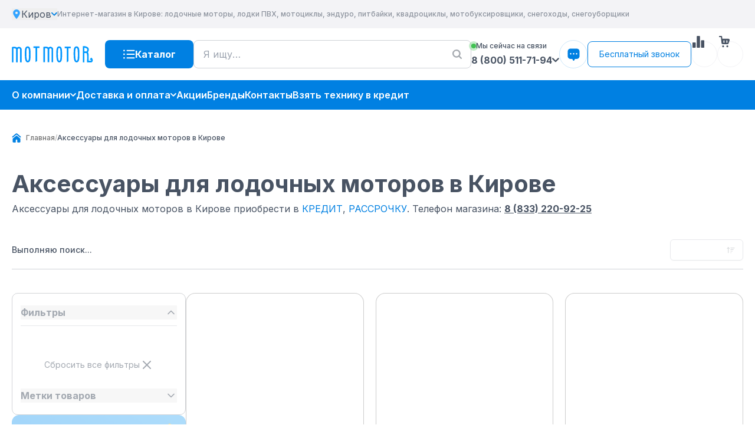

--- FILE ---
content_type: text/html; charset=utf-8
request_url: https://kirov.mot-motor.ru/aksessuary-dlja-lodochnyh-motorov/
body_size: 80924
content:
<!DOCTYPE html><html lang="ru"><head><meta charSet="utf-8"/><meta name="viewport" content="width=device-width, initial-scale=1"/><link rel="stylesheet" href="/_next/static/chunks/6c5e8d42dc5a29a4.css" data-precedence="next"/><link rel="stylesheet" href="/_next/static/chunks/3ad157501325eacf.css" data-precedence="next"/><link rel="stylesheet" href="/_next/static/chunks/47744444bf7ee65f.css" data-precedence="next"/><link rel="stylesheet" href="/_next/static/chunks/9e31d20932476e36.css" data-precedence="next"/><link rel="preload" as="script" fetchPriority="low" href="/_next/static/chunks/183503cdc93880bd.js"/><script src="/_next/static/chunks/248cba0fcb3874ed.js" async=""></script><script src="/_next/static/chunks/c462f7822a1dbf4e.js" async=""></script><script src="/_next/static/chunks/94bde6376cf279be.js" async=""></script><script src="/_next/static/chunks/c6ec21352f58104c.js" async=""></script><script src="/_next/static/chunks/turbopack-8d2c9617f8bf15ae.js" async=""></script><script src="/_next/static/chunks/ff1a16fafef87110.js" async=""></script><script src="/_next/static/chunks/0144379f11d9a4d5.js" async=""></script><script src="/_next/static/chunks/2d5f071228910bff.js" async=""></script><script src="/_next/static/chunks/c6ea7efbd595452c.js" async=""></script><script src="/_next/static/chunks/9c7dd1d3195c76af.js" async=""></script><script src="/_next/static/chunks/b4769ec871ab61f5.js" async=""></script><script src="/_next/static/chunks/232394eec4277454.js" async=""></script><script src="/_next/static/chunks/afa7febce267efbb.js" async=""></script><script src="/_next/static/chunks/bd13663ab986f840.js" async=""></script><script src="/_next/static/chunks/1cb69d57dfb5bb10.js" async=""></script><script src="/_next/static/chunks/08e489b0bcdbc644.js" async=""></script><script src="/_next/static/chunks/8507d8036895689f.js" async=""></script><script src="/_next/static/chunks/16620cdd2bd8d8f7.js" async=""></script><script src="/_next/static/chunks/db2119b0566f3516.js" async=""></script><script src="/_next/static/chunks/fe8620ea802ca858.js" async=""></script><script src="/_next/static/chunks/8beec73d6326362c.js" async=""></script><script src="/_next/static/chunks/5c378535254466cc.js" async=""></script><script src="/_next/static/chunks/08f2edc94083152d.js" async=""></script><link rel="preload" href="https://www.googletagmanager.com/gtm.js?id=GTM-MS2T3MFG" as="script"/><meta name="next-size-adjust" content=""/><title>Аксессуары для лодочных моторов Кирове купить, цена на Аксессуары для лодочных моторов</title><meta name="description" content="Купить Аксессуары для лодочных моторов Кирове со склада в интренет-магазине Mot-motor. Аксессуары для лодочных моторов - продажа Низкая цена - Скидки, акции, рассрочка. Магазин Мот - мотор Кирове"/><link rel="canonical" href="https://kirov.mot-motor.ru/aksessuary-dlja-lodochnyh-motorov/"/><link rel="icon" href="/favicon.ico?favicon.76a732d2.ico" sizes="16x16" type="image/x-icon"/><script src="/_next/static/chunks/a6dad97d9634a72d.js" noModule=""></script></head><body class="inter_4528efe3-module__Z9Lvdq__variable antialiased"><div hidden=""><!--$--><!--/$--></div><style>
:root {
  --bprogress-color: #2B55C0;
  --bprogress-height: 4px;
  --bprogress-spinner-size: 18px;
  --bprogress-spinner-animation-duration: 400ms;
  --bprogress-spinner-border-size: 2px;
  --bprogress-box-shadow: 0 0 10px #2B55C0, 0 0 5px #2B55C0;
  --bprogress-z-index: 99999;
  --bprogress-spinner-top: 15px;
  --bprogress-spinner-bottom: auto;
  --bprogress-spinner-right: 15px;
  --bprogress-spinner-left: auto;
}

.bprogress {
  width: 0;
  height: 0;
  pointer-events: none;
  z-index: var(--bprogress-z-index);
}

.bprogress .bar {
  background: var(--bprogress-color);
  position: fixed;
  z-index: var(--bprogress-z-index);
  top: 0;
  left: 0;
  width: 100%;
  height: var(--bprogress-height);
}

/* Fancy blur effect */
.bprogress .peg {
  display: block;
  position: absolute;
  right: 0;
  width: 100px;
  height: 100%;
  box-shadow: var(--bprogress-box-shadow);
  opacity: 1.0;
  transform: rotate(3deg) translate(0px, -4px);
}

/* Remove these to get rid of the spinner */
.bprogress .spinner {
  display: block;
  position: fixed;
  z-index: var(--bprogress-z-index);
  top: var(--bprogress-spinner-top);
  bottom: var(--bprogress-spinner-bottom);
  right: var(--bprogress-spinner-right);
  left: var(--bprogress-spinner-left);
}

.bprogress .spinner-icon {
  width: var(--bprogress-spinner-size);
  height: var(--bprogress-spinner-size);
  box-sizing: border-box;
  border: solid var(--bprogress-spinner-border-size) transparent;
  border-top-color: var(--bprogress-color);
  border-left-color: var(--bprogress-color);
  border-radius: 50%;
  -webkit-animation: bprogress-spinner var(--bprogress-spinner-animation-duration) linear infinite;
  animation: bprogress-spinner var(--bprogress-spinner-animation-duration) linear infinite;
}

.bprogress-custom-parent {
  overflow: hidden;
  position: relative;
}

.bprogress-custom-parent .bprogress .spinner,
.bprogress-custom-parent .bprogress .bar {
  position: absolute;
}

.bprogress .indeterminate {
  position: fixed;
  top: 0;
  left: 0;
  width: 100%;
  height: var(--bprogress-height);
  overflow: hidden;
}

.bprogress .indeterminate .inc,
.bprogress .indeterminate .dec {
  position: absolute;
  top: 0;
  height: 100%;
  background-color: var(--bprogress-color);
}

.bprogress .indeterminate .inc {
  animation: bprogress-indeterminate-increase 2s infinite;
}

.bprogress .indeterminate .dec {
  animation: bprogress-indeterminate-decrease 2s 0.5s infinite;
}

@-webkit-keyframes bprogress-spinner {
  0%   { -webkit-transform: rotate(0deg); transform: rotate(0deg); }
  100% { -webkit-transform: rotate(360deg); transform: rotate(360deg); }
}

@keyframes bprogress-spinner {
  0%   { transform: rotate(0deg); }
  100% { transform: rotate(360deg); }
}

@keyframes bprogress-indeterminate-increase {
  from { left: -5%; width: 5%; }
  to { left: 130%; width: 100%; }
}

@keyframes bprogress-indeterminate-decrease {
  from { left: -80%; width: 80%; }
  to { left: 110%; width: 10%; }
}
</style><!--$--><!--/$--><!--$--><!--/$--><header class="relative bg-white" data-sticky-header="true"><div class="hidden lg:block bg-bg-200 py-3.5"><div class="container"><div class="flex items-center gap-10"><button type="button" aria-haspopup="dialog" aria-expanded="false" data-state="closed" class="flex h-full gap-1.5 justify-center items-center transition hover:text-nk-main active:text-nk-main-active "><svg width="15" height="15" class="size-3 text-primary-200 sm:size-4 sm:opacity-100 xl:size-4"><use href="/publicImages/sprites/sprite.svg#pin"></use></svg><span class="whitespace-nowrap xs:max-w-[150px] text-ellipsis overflow-hidden leading-tight">Киров</span><svg width="10" height="10" class="hidden text-primary sm:block"><use href="/publicImages/sprites/sprite.svg#chevron-down"></use></svg></button><small class="truncate text-xs font-medium opacity-60">Интернет-магазин<!-- --> <!-- -->в Кирове<!-- -->: лодочные моторы, лодки ПВХ, мотоциклы, эндуро, питбайки, квадроциклы, мотобуксировщики, снегоходы, снегоуборщики</small></div></div></div><div class="container bg-bg-300 sm:bg-transparent"><div class="flex items-center gap-2 py-3 sm:py-5 md:gap-4 lg:gap-3 xl:gap-4 2xl:gap-5"><div class="flex min-w-0 grow items-center gap-3 sm:gap-4 lg:flex-initial lg:gap-0"><div class="relative"><button class="inline-flex justify-center whitespace-nowrap rounded-md text-sm font-medium transition-colors focus-visible:outline-none focus-visible:ring-1 focus-visible:ring-neutral-950 disabled:pointer-events-none disabled:opacity-50 [&amp;_svg]:shrink-0 dark:focus-visible:ring-neutral-300 flex-col items-start gap-1 bg-nk-main hover:bg-nk-main-hover active:bg-nk-main-active disabled:bg-nk-main-inactive px-2.5 py-3 h-9 w-9 xs:h-11 xs:w-11 lg:hidden max-md:hover:bg-nk-main max-md:active:bg-nk-main" data-prevent-progress="false"><span class="relative inline-block h-full w-full"><span class="absolute h-[2px] bg-white rounded-full transition left-0 w-full top-0 translate-y-0"></span><span class="absolute h-[2px] bg-white rounded-full transition left-0 top-1/2 w-full -translate-y-1/2"></span><span class="absolute h-[2px] bg-white rounded-full transition left-0 w-full bottom-0"></span></span></button></div><div class="flex min-w-0 flex-col gap-1 xs:mr-5 sm:mr-3 sm:gap-2 md:flex-row md:items-center md:gap-3 lg:mr-5"><a class="flex items-center xl:max-w-[138px] 2xl:min-w-[180px] 2xl:max-w-[180px]" href="/"><img alt="" loading="lazy" width="180" height="36" decoding="async" data-nimg="1" class="w-20 md:h-8 md:w-full md:max-w-[200px]" style="color:transparent" src="/publicImages/global/logos/logo.svg"/></a><small class="hidden max-w-[155px] flex-none text-xs font-medium opacity-60 2xl:block">Мототехника для отдыха, охоты и рыбалки</small><button type="button" aria-haspopup="dialog" aria-expanded="false" data-state="closed" class="flex gap-1 flex-grow-1 min-w-0 items-center text-[10px] sm:text-sm xl:text-base font-medium md:self-end lg:hidden"><svg width="15" height="15" class="size-3 text-primary-200 sm:size-4 sm:opacity-100 xl:size-4"><use href="/publicImages/sprites/sprite.svg#pin"></use></svg><span class=" whitespace-nowrap text-ellipsis overflow-hidden">Киров</span><svg width="10" height="10" class="hidden text-primary sm:block"><use href="/publicImages/sprites/sprite.svg#chevron-down"></use></svg></button></div><div class="hidden lg:inline-flex"><button class="inline-flex items-center justify-center gap-2 whitespace-nowrap rounded-md transition-colors focus-visible:outline-none focus-visible:ring-1 focus-visible:ring-neutral-950 disabled:pointer-events-none disabled:opacity-50 [&amp;_svg]:shrink-0 dark:focus-visible:ring-neutral-300 text-base text-white leading-snug font-bold sm:font-normal bg-nk-main hover:bg-nk-main-hover active:bg-nk-main-active disabled:bg-nk-main-inactive min-w-32 lg:text-base [&amp;_svg]:size-5 md:h-12 h-11 lg:h-12 lg:min-w-[120px] xl:min-w-[150px] xl:rounded-lg" data-prevent-progress="false" data-catalog-nav="true"><svg width="50" height="50"><use href="/publicImages/sprites/sprite.svg#catalog"></use></svg><span class="xl:font-bold">Каталог</span></button></div></div><div class="relative hidden h-10 flex-grow md:h-12 lg:flex group"><input type="search" class="placeholder:primary-500 flex rounded-md border-bg px-4 py-1 transition-colors file:border-0 file:bg-transparent file:text-sm file:font-medium file:text-neutral-950 focus-visible:outline-none focus-visible:ring-1 disabled:cursor-not-allowed disabled:opacity-50 h-11 w-full border bg-white text-base font-medium focus-visible:border-transparent focus-visible:ring-primary-200 max-sm:pl-[12px] md:h-12 md:font-normal xl:rounded-lg pr-16" placeholder="Я ищу…" value=""/><svg width="16" height="16" class="absolute right-4 top-1/2 -translate-y-1/2 text-primary-500 transition-colors group-focus-within:text-primary-200"><use href="/publicImages/sprites/sprite.svg#search"></use></svg></div><div class="ml-auto hidden flex-none sm:flex lg:ml-0 flex items-center gap-3.5"><div class="relative"><div class="mb-1 flex items-center gap-3 text-xs font-medium"><span class="size-2 rounded-full bg-nk-success-status ring-4 ring-nk-success-status/30"></span><span>Мы сейчас на связи</span></div><address class="not-italic"><a class="flex h-full gap-1 justify-center items-center min-h-[20px] transition hover:text-nk-main active:text-nk-main-active " target="_self" href="tel:+78005117194"><span class="whitespace-nowrap leading-tight font-bold text-base flex items-center gap-2 sm:flex font-medium lg:font-bold text-sm lg:text-base">8 (800) 511-71-94<svg width="12" height="12"><use href="/publicImages/sprites/sprite.svg#chevron-down"></use></svg></span></a></address><div class="invisible opacity-0 absolute right-0 top-full z-20 pt-5 transition-opacity"><div class="relative min-w-72 rounded-2xl bg-white p-7 shadow-mt-box-shadow"><div class="absolute bottom-full right-6 size-0 border-x-[10px] border-b-[16px] border-t-0 border-solid border-x-transparent border-b-white"></div><button type="button" class="absolute right-4 top-4"><svg width="12" height="12"><use href="/publicImages/sprites/sprite.svg#close"></use></svg></button><div class="mb-6 flex items-center justify-center gap-4"><svg width="34" height="34" class="fill-none text-primary-200"><use href="/publicImages/sprites/sprite.svg#headset"></use></svg><img alt="MotMotor" loading="lazy" width="126" height="25" decoding="async" data-nimg="1" class="block h-auto max-w-32" style="color:transparent" src="/publicImages/global/logos/logo.svg"/></div><div class="space-y-6 leading-tight"><address class="not-italic"><div class="mb-2 font-semibold text-primary-600">Горячая линия 24/7</div><a class="font-black text-primary-200 text-xl md:hover:underline " target="_self" href="tel:+78005117194"><span class="flex items-center gap-2 "><svg width="18" height="18"><use href="/publicImages/sprites/sprite.svg#phone"></use></svg>8 (800) 511-71-94</span></a></address><address class="not-italic"><p class="mb-2 font-semibold text-primary-600">Телефон магазина<!-- --> <!-- -->в Кирове</p><a href="tel:+78332209225"><span class="flex items-center gap-2 text-xl font-black text-primary-200 md:hover:underline"><svg width="18" height="18"><use href="/publicImages/sprites/sprite.svg#phone"></use></svg>8 (833) 220-92-25</span></a></address><div><div class="mb-2 flex items-center gap-2 text-sm font-semibold text-primary-600"><svg width="18" height="18" class="text-primary-200"><use href="/publicImages/sprites/sprite.svg#time-stroked"></use></svg><span>Время работы:</span></div><div class="text-sm font-medium text-primary-600"><div>Пн-Сб 10:00-19:00</div><div>Вс 10:00-18:00</div></div></div><address class="not-italic"><p class="font-semibold text-primary-600">По всем вопросам:</p><a href="mailto:info@motmotor.ru" class="inline-flex items-center justify-center gap-1 font-bold text-primary-200 transition-colors md:hover:underline"><svg width="24" height="24" class="h-5 w-5"><use href="/publicImages/sprites/sprite.svg#envelope-fast"></use></svg><span>info@motmotor.ru</span></a></address></div></div></div></div><div class="relative hidden lg:flex"><div class="flex h-12 w-12 cursor-pointer items-center justify-center rounded-full border border-[rgba(0,128,226,0.2)] transition-opacity hover:border-primary"><svg width="27" height="27" class="text-primary"><use href="/publicImages/sprites/sprite.svg#chat"></use></svg></div><div class="invisible opacity-0"><div class="absolute -right-14 top-full z-20 pt-5 transition-opacity"><div class="relative min-w-72 rounded-2xl bg-white p-7 shadow-mt-box-shadow xl:min-w-[334px]"><div class="absolute bottom-full right-16 size-0 border-x-[10px] border-b-[16px] border-t-0 border-solid border-x-transparent border-b-white"></div><button type="button" class="absolute right-4 top-4"><svg width="12" height="12"><use href="/publicImages/sprites/sprite.svg#close"></use></svg></button><div class="flex flex-col px-1"><div class="flex flex-col gap-5"><h2 class="text-base font-medium md:text-left">Выберите удобный мессенджер</h2><div class="flex w-full items-center gap-10 justify-start"><a href="https://t.me/MotMotor_online_bot" target="_blank" rel="noopener noreferrer" class="flex flex-col items-center gap-1 transition-opacity hover:opacity-80"><span class="relative flex h-7 w-7 items-center justify-center"><img alt="icon Telegram" loading="lazy" width="28" height="28" decoding="async" data-nimg="1" class="" style="color:transparent" src="/publicImages/global/soc/icon_tg_blue.svg"/></span><span class="text-sm font-medium">Telegram</span></a><a href="https://wa.clck.bar/79527530169?text=%D0%97%D0%B4%D1%80%D0%B0%D0%B2%D1%81%D1%82%D0%B2%D1%83%D0%B9%D1%82%D0%B5!%20%D0%9C%D0%B5%D0%BD%D1%8F%20%D0%B7%D0%B0%D0%B8%D0%BD%D1%82%D0%B5%D1%80%D0%B5%D1%81%D0%BE%D0%B2%D0%B0%D0%BB%20%D1%82%D0%BE%D0%B2%D0%B0%D1%80%20%D0%BD%D0%B0%20%D1%81%D0%B0%D0%B9%D1%82%D0%B5%20mot-motor.ru" target="_blank" rel="noopener noreferrer" class="flex flex-col items-center gap-1 transition-opacity hover:opacity-80"><span class="relative flex h-7 w-7 items-center justify-center"><img alt="icon WhatsApp" loading="lazy" width="28" height="28" decoding="async" data-nimg="1" class="" style="color:transparent" src="/publicImages/global/soc/icon-whatsapp-2.svg"/></span><span class="text-sm font-medium">WhatsApp</span></a><a href="#" target="_blank" rel="noopener noreferrer" class="flex flex-col items-center gap-1 transition-opacity cursor-not-allowed opacity-50 hover:opacity-50" data-state="closed"><span class="relative flex h-7 w-7 items-center justify-center"><img alt="icon Max" loading="lazy" width="28" height="28" decoding="async" data-nimg="1" class="" style="color:transparent" src="/publicImages/global/soc/icon_max_purple.svg"/></span><span class="text-sm font-medium">Max</span></a></div></div></div></div></div></div></div></div><div class="ml-auto flex gap-2 sm:ml-4 md:ml-0 md:gap-3 lg:gap-4"><div class="flex h-9 w-9 items-center justify-center whitespace-nowrap rounded-lg border border-primary bg-white p-1.5 text-sm text-primary transition-colors hover:bg-primary hover:text-white active:bg-primary-300 xs:h-11 xs:w-11 lg:hidden lg:w-auto lg:p-3 xl:min-w-44 flex flex-grow cursor-pointer items-center justify-center" data-prevent-progress="true" data-state="closed"><svg width="24" height="24"><use href="/publicImages/sprites/sprite.svg#chat"></use></svg></div><div class="flex h-9 w-9 items-center justify-center whitespace-nowrap rounded-lg border border-primary bg-white p-1.5 text-sm text-primary transition-colors hover:bg-primary hover:text-white active:bg-primary-300 xs:h-11 xs:w-11 lg:hidden lg:w-auto lg:p-3 xl:min-w-44 flex flex-grow cursor-pointer items-center justify-center" data-prevent-progress="true" data-state="closed"><svg width="17" height="17"><use href="/publicImages/sprites/sprite.svg#phone"></use></svg></div><div class="hidden h-9 w-9 items-center justify-center whitespace-nowrap rounded-lg border border-primary bg-white p-1.5 text-sm text-primary transition-colors hover:bg-primary hover:text-white active:bg-primary-300 xs:h-11 lg:inline-flex lg:w-auto lg:p-2 xl:min-w-44 xl:p-3 2xl:h-[48px] 2xl:min-w-[183px] flex flex-grow cursor-pointer items-center justify-center" data-prevent-progress="true" data-state="closed"><span>Бесплатный звонок</span></div></div><div class="flex gap-5 lg:gap-3 xl:gap-5 flex sm:hidden lg:flex"><a class="flex sm:bg-white flex-col items-center justify-center gap-2 justify-between w-9 h-9 xs:w-11 xs:h-11 border rounded-full border-bg-200 hover:border-bg-100 transition relative text-foreground hidden md:flex" aria-label="Сравнение товаров" href="/compare-page/"><svg width="20" height="20" class="absolute inset-1/2 -translate-x-1/2 -translate-y-1/2"><use href="/publicImages/sprites/sprite.svg#compare"></use></svg></a><a class="flex sm:bg-white flex-col items-center justify-center gap-2 justify-between w-9 h-9 xs:w-11 xs:h-11 border rounded-full border-bg-200 hover:border-bg-100 transition relative text-foreground" aria-label="Корзина (0 товаров)" href="/cart/"><svg width="20" height="20" class="absolute inset-1/2 -translate-x-1/2 -translate-y-1/2"><use href="/publicImages/sprites/sprite.svg#cart"></use></svg></a></div></div></div><div class=" border-b border-b-bg-200 pt-3 sm:bg-primary sm:pb-3 lg:border-b-0 lg:py-0" data-sticky-header-bottom="true"><div class="container pb-3 sm:pb-0"><div class="flex gap-4"><nav class="flex h-full flex-grow hidden lg:block" aria-label="Основная навигация"><ul class="flex flex-grow flex-wrap items-center gap-x-6 gap-y-2 text-sm xl:gap-x-16 xl:text-base"><li class="group relative"><a class="flex items-center gap-2 whitespace-nowrap py-3.5 font-normal leading-snug  font-semibold text-white transition active:text-nk-main-active md:hover:underline" href="/about/"><span>О компании</span><svg width="10" height="10"><use href="/publicImages/sprites/sprite.svg#chevron-down"></use></svg></a><ul class="invisible absolute -left-2 top-full z-20 -mt-[1px] min-w-52 space-y-3 rounded-b-sm border border-primary bg-white p-3 opacity-0 transition-opacity group-hover:visible group-hover:opacity-100"><li><a class="block leading-tight transition active:text-primary-300 md:hover:text-primary-200" href="/about/">О компании Mot-Motor</a></li><li><a class="block leading-tight transition active:text-primary-300 md:hover:text-primary-200" href="/page-customer-reviews/">Видео-отзывы клиентов</a></li></ul></li><li class="group relative"><a class="flex items-center gap-2 whitespace-nowrap py-3.5 font-normal leading-snug  font-semibold text-white transition active:text-nk-main-active md:hover:underline" href="/delivery/"><span>Доставка и оплата</span><svg width="10" height="10"><use href="/publicImages/sprites/sprite.svg#chevron-down"></use></svg></a><ul class="invisible absolute -left-2 top-full z-20 -mt-[1px] min-w-52 space-y-3 rounded-b-sm border border-primary bg-white p-3 opacity-0 transition-opacity group-hover:visible group-hover:opacity-100"><li><a class="block leading-tight transition active:text-primary-300 md:hover:text-primary-200" href="/delivery/">Доставка и оплата</a></li><li><a class="block leading-tight transition active:text-primary-300 md:hover:text-primary-200" href="/vozvrat-tovara-i-deneg/">Возврат товара и денег</a></li><li><a class="block leading-tight transition active:text-primary-300 md:hover:text-primary-200" href="/vzjat-tehniku-v-kredit/">Взять в кредит</a></li><li><a class="block leading-tight transition active:text-primary-300 md:hover:text-primary-200" href="/credit/">Рассрочка</a></li><li><a class="block leading-tight transition active:text-primary-300 md:hover:text-primary-200" href="/traid-in-lodochnyh-motorov/">Trade-In лодочных моторов</a></li></ul></li><li class="group relative"><a class="flex items-center gap-2 whitespace-nowrap py-3.5 font-normal leading-snug  font-semibold text-white transition active:text-nk-main-active md:hover:underline" href="/akcii/"><span>Акции</span></a></li><li class="group relative"><a class="flex items-center gap-2 whitespace-nowrap py-3.5 font-normal leading-snug  font-semibold text-white transition active:text-nk-main-active md:hover:underline" href="/brands/"><span>Бренды</span></a></li><li class="group relative"><a class="flex items-center gap-2 whitespace-nowrap py-3.5 font-normal leading-snug  font-semibold text-white transition active:text-nk-main-active md:hover:underline" href="/contacts/"><span>Контакты</span></a></li><li class="group relative"><a class="flex items-center gap-2 whitespace-nowrap py-3.5 font-normal leading-snug  font-semibold text-white transition active:text-nk-main-active md:hover:underline" href="/vzjat-tehniku-v-kredit/"><span>Взять технику в кредит</span></a></li></ul></nav><div class="hidden sm:inline-flex lg:hidden"><button class="inline-flex items-center justify-center gap-2 whitespace-nowrap rounded-md text-sm font-medium transition-colors focus-visible:outline-none focus-visible:ring-1 focus-visible:ring-neutral-950 disabled:pointer-events-none disabled:opacity-50 [&amp;_svg]:shrink-0 dark:focus-visible:ring-neutral-300 bg-white text-primary min-w-32 lg:text-base [&amp;_svg]:size-5 md:h-12 h-11 lg:h-12 lg:min-w-[120px] xl:min-w-[150px] xl:rounded-lg" data-prevent-progress="false" data-catalog-nav="true"><span class="font-bold">Каталог</span><svg width="15" height="15" class="!size-3.5"><use href="/publicImages/sprites/sprite.svg#chevron-down"></use></svg></button></div><div class="relative flex-grow lg:hidden group"><input type="search" class="placeholder:primary-500 flex rounded-md border-bg px-4 py-1 transition-colors file:border-0 file:bg-transparent file:text-sm file:font-medium file:text-neutral-950 focus-visible:outline-none focus-visible:ring-1 disabled:cursor-not-allowed disabled:opacity-50 h-11 w-full border bg-white text-base font-medium focus-visible:border-transparent focus-visible:ring-primary-200 max-sm:pl-[12px] md:h-12 md:font-normal xl:rounded-lg pr-16" placeholder="Я ищу…" value=""/><svg width="16" height="16" class="absolute right-4 top-1/2 -translate-y-1/2 text-primary-500 transition-colors group-focus-within:text-primary-200"><use href="/publicImages/sprites/sprite.svg#search"></use></svg></div><div class="flex gap-5 lg:gap-3 xl:gap-5 hidden sm:inline-flex lg:hidden"><a class="flex sm:bg-white flex-col items-center justify-center gap-2 justify-between w-9 h-9 xs:w-11 xs:h-11 border rounded-full border-bg-200 hover:border-bg-100 transition relative text-foreground hidden md:flex" aria-label="Сравнение товаров" href="/compare-page/"><svg width="20" height="20" class="absolute inset-1/2 -translate-x-1/2 -translate-y-1/2"><use href="/publicImages/sprites/sprite.svg#compare"></use></svg></a><a class="flex sm:bg-white flex-col items-center justify-center gap-2 justify-between w-9 h-9 xs:w-11 xs:h-11 border rounded-full border-bg-200 hover:border-bg-100 transition relative text-foreground" aria-label="Корзина (0 товаров)" href="/cart/"><svg width="20" height="20" class="absolute inset-1/2 -translate-x-1/2 -translate-y-1/2"><use href="/publicImages/sprites/sprite.svg#cart"></use></svg></a></div></div></div></div><div class="absolute z-40 h-screen w-screen bg-primary-400/80 hidden"><div class="container absolute left-1/2 z-50 hidden h-[calc(100vh_-_156px)] max-h-[880px] -translate-x-1/2 transform rounded-b-md bg-white px-0 lg:h-[calc(100vh_-_186px)] xl:rounded-b-2xl hidden"><div class="flex max-h-[880px] w-full"><aside class="min-w-[260px] py-4 lg:min-w-[295px] 2xl:min-w-[380px]"><div dir="ltr" class="relative overflow-hidden h-full max-w-full" style="position:relative;--radix-scroll-area-corner-width:0px;--radix-scroll-area-corner-height:0px"><style>[data-radix-scroll-area-viewport]{scrollbar-width:none;-ms-overflow-style:none;-webkit-overflow-scrolling:touch;}[data-radix-scroll-area-viewport]::-webkit-scrollbar{display:none}</style><div data-radix-scroll-area-viewport="" class="h-full w-full rounded-[inherit] [&amp;&gt;*]:h-full" style="overflow-x:hidden;overflow-y:hidden"><div style="min-width:100%;display:table"><div class="flex h-full flex-col"><ul class="mb-4 flex flex-col gap-3"><li><a class="flex font-medium text-sm lg:text-lg gap-2 px-5 lg:px-6 py-2 leading-snug items-center transition hover:text-nk-main active:text-nk-main-active bg-bg-300 text-nk-main-active" href="/lodochnye-motory/"><svg width="17" height="17" class="text-primary"><use href="/publicImages/sprites/sprite.svg#discount-hot"></use></svg><span class="inline-block whitespace-nowrap max-w-[255px] text-ellipsis overflow-hidden ">Лодочные моторы</span></a></li><li><a class="flex font-medium text-sm lg:text-lg gap-2 px-5 lg:px-6 py-2 leading-snug items-center transition hover:text-nk-main active:text-nk-main-active " href="/lodky-pvkh/"><svg width="17" height="17" class="text-primary"><use href="/publicImages/sprites/sprite.svg#discount-hot"></use></svg><span class="inline-block whitespace-nowrap max-w-[255px] text-ellipsis overflow-hidden ">Лодки ПВХ</span></a></li><li><a class="flex font-medium text-sm lg:text-lg gap-2 px-5 lg:px-6 py-2 leading-snug items-center transition hover:text-nk-main active:text-nk-main-active " href="/kvadrocikly/"><svg width="17" height="17" class="text-primary"><use href="/publicImages/sprites/sprite.svg#discount-hot"></use></svg><span class="inline-block whitespace-nowrap max-w-[255px] text-ellipsis overflow-hidden ">Квадроциклы</span></a></li><li><a class="flex font-medium text-sm lg:text-lg gap-2 px-5 lg:px-6 py-2 leading-snug items-center transition hover:text-nk-main active:text-nk-main-active " href="/motoczikly/"><svg width="17" height="17" class="text-primary"><use href="/publicImages/sprites/sprite.svg#discount-hot"></use></svg><span class="inline-block whitespace-nowrap max-w-[255px] text-ellipsis overflow-hidden ">Внедорожные мотоциклы</span></a></li><li><a class="flex font-medium text-sm lg:text-lg gap-2 px-5 lg:px-6 py-2 leading-snug items-center transition hover:text-nk-main active:text-nk-main-active " href="/dorozhnye-motocikly/"><svg width="17" height="17" class="text-primary"><use href="/publicImages/sprites/sprite.svg#discount-hot"></use></svg><span class="inline-block whitespace-nowrap max-w-[255px] text-ellipsis overflow-hidden ">Дорожные мотоциклы</span></a></li><li><a class="flex font-medium text-sm lg:text-lg gap-2 px-5 lg:px-6 py-2 leading-snug items-center transition hover:text-nk-main active:text-nk-main-active " href="/snegohody/"><svg width="17" height="17" class="text-primary"><use href="/publicImages/sprites/sprite.svg#discount-hot"></use></svg><span class="inline-block whitespace-nowrap max-w-[255px] text-ellipsis overflow-hidden ">Снегоходы</span></a></li><li><a class="flex font-medium text-sm lg:text-lg gap-2 px-5 lg:px-6 py-2 leading-snug items-center transition hover:text-nk-main active:text-nk-main-active " href="/motobuks/"><svg width="17" height="17" class="text-primary"><use href="/publicImages/sprites/sprite.svg#discount-hot"></use></svg><span class="inline-block whitespace-nowrap max-w-[255px] text-ellipsis overflow-hidden ">Мотобуксировщики</span></a></li><li><a class="flex font-medium text-sm lg:text-lg gap-2 px-5 lg:px-6 py-2 leading-snug items-center transition hover:text-nk-main active:text-nk-main-active " href="/snegouborshchik/"><svg width="17" height="17" class="text-primary"><use href="/publicImages/sprites/sprite.svg#discount-hot"></use></svg><span class="inline-block whitespace-nowrap max-w-[255px] text-ellipsis overflow-hidden ">Снегоуборщики</span></a></li><li><a class="flex font-medium text-sm lg:text-lg gap-2 px-5 lg:px-6 py-2 leading-snug items-center transition hover:text-nk-main active:text-nk-main-active " href="/aljuminievye-lodki/"><svg width="17" height="17" class="text-primary"><use href="/publicImages/sprites/sprite.svg#discount-hot"></use></svg><span class="inline-block whitespace-nowrap max-w-[255px] text-ellipsis overflow-hidden ">Алюминиевые лодки</span></a></li><li><a class="flex font-medium text-sm lg:text-lg gap-2 px-5 lg:px-6 py-2 leading-snug items-center transition hover:text-nk-main active:text-nk-main-active " href="/tehnika-bu/"><svg width="17" height="17" class="text-primary"><use href="/publicImages/sprites/sprite.svg#discount-hot"></use></svg><span class="inline-block whitespace-nowrap max-w-[255px] text-ellipsis overflow-hidden ">Техника с пробегом</span></a></li><li><a class="flex font-medium text-sm lg:text-lg gap-2 px-5 lg:px-6 py-2 leading-snug items-center transition hover:text-nk-main active:text-nk-main-active " href="/aksessuary/"><svg width="17" height="17" class="text-primary"><use href="/publicImages/sprites/sprite.svg#discount-hot"></use></svg><span class="inline-block whitespace-nowrap max-w-[255px] text-ellipsis overflow-hidden ">Аксессуары</span></a></li></ul><ul class="mt-auto space-y-3 px-4 lg:px-6"><li><a class="flex justify-between gap-2 rounded-md bg-bg-600 px-3 py-2.5 text-base font-medium text-white transition-opacity hover:opacity-80 lg:text-lg" href="/akcii/"><span>Акции</span><img alt="Акции" loading="lazy" width="23" height="23" decoding="async" data-nimg="1" style="color:transparent" src="/publicImages/global/icons/action-badge.svg"/></a></li></ul></div></div></div></div></aside><div class="grid h-full flex-grow grid-cols-2 items-start gap-8 bg-bg-300 px-7 py-5 lg:grid-cols-3 xl:rounded-br-2xl 2xl:pl-14"><div dir="ltr" class="relative overflow-hidden col-span-2 h-full" style="position:relative;--radix-scroll-area-corner-width:0px;--radix-scroll-area-corner-height:0px"><style>[data-radix-scroll-area-viewport]{scrollbar-width:none;-ms-overflow-style:none;-webkit-overflow-scrolling:touch;}[data-radix-scroll-area-viewport]::-webkit-scrollbar{display:none}</style><div data-radix-scroll-area-viewport="" class="h-full w-full rounded-[inherit] [&amp;&gt;*]:h-full" style="overflow-x:hidden;overflow-y:hidden"><div style="min-width:100%;display:table"><div class="h-full flex-col gap-6 flex"><ul class="grid grid-cols-2 gap-4 text-sm lg:text-base"><li><a class="block max-w-[285px] overflow-hidden text-ellipsis whitespace-nowrap font-normal leading-tight text-primary-400 opacity-60 transition hover:text-[#1B2128] hover:opacity-100 active:text-nk-main-active" href="/lodochnye-motory/">Все лодочные моторы</a></li><li><a class="block max-w-[285px] overflow-hidden text-ellipsis whitespace-nowrap font-normal leading-tight text-primary-400 opacity-60 transition hover:text-[#1B2128] hover:opacity-100 active:text-nk-main-active" href="/tehnika-s-aukcziona/">Техника с аукциона</a></li><li><a class="block max-w-[285px] overflow-hidden text-ellipsis whitespace-nowrap font-normal leading-tight text-primary-400 opacity-60 transition hover:text-[#1B2128] hover:opacity-100 active:text-nk-main-active" href="/malomoshchnye-lodochnye-motory/">Маломощные лодочные моторы</a></li><li><a class="block max-w-[285px] overflow-hidden text-ellipsis whitespace-nowrap font-normal leading-tight text-primary-400 opacity-60 transition hover:text-[#1B2128] hover:opacity-100 active:text-nk-main-active" href="/vysokomoshchnye-lodochnye-motory/">Высокомощные лодочные моторы</a></li><li><a class="block max-w-[285px] overflow-hidden text-ellipsis whitespace-nowrap font-normal leading-tight text-primary-400 opacity-60 transition hover:text-[#1B2128] hover:opacity-100 active:text-nk-main-active" href="/allfa/">Лодочные моторы Allfa</a></li><li><a class="block max-w-[285px] overflow-hidden text-ellipsis whitespace-nowrap font-normal leading-tight text-primary-400 opacity-60 transition hover:text-[#1B2128] hover:opacity-100 active:text-nk-main-active" href="/lodochnye-motory-apache/">Лодочные моторы Apache</a></li><li><a class="block max-w-[285px] overflow-hidden text-ellipsis whitespace-nowrap font-normal leading-tight text-primary-400 opacity-60 transition hover:text-[#1B2128] hover:opacity-100 active:text-nk-main-active" href="/lodochnye-motory-breeze/">Лодочные моторы Breeze</a></li><li><a class="block max-w-[285px] overflow-hidden text-ellipsis whitespace-nowrap font-normal leading-tight text-primary-400 opacity-60 transition hover:text-[#1B2128] hover:opacity-100 active:text-nk-main-active" href="/lodochnye-motory-condor/">Лодочные моторы Condor</a></li><li><a class="block max-w-[285px] overflow-hidden text-ellipsis whitespace-nowrap font-normal leading-tight text-primary-400 opacity-60 transition hover:text-[#1B2128] hover:opacity-100 active:text-nk-main-active" href="/plm-evinrude/">Лодочные моторы Evinrude</a></li><li><a class="block max-w-[285px] overflow-hidden text-ellipsis whitespace-nowrap font-normal leading-tight text-primary-400 opacity-60 transition hover:text-[#1B2128] hover:opacity-100 active:text-nk-main-active" href="/gladiator/">Лодочные моторы Gladiator</a></li><li><a class="block max-w-[285px] overflow-hidden text-ellipsis whitespace-nowrap font-normal leading-tight text-primary-400 opacity-60 transition hover:text-[#1B2128] hover:opacity-100 active:text-nk-main-active" href="/golfstream/">Лодочные моторы Golfstream</a></li><li><a class="block max-w-[285px] overflow-hidden text-ellipsis whitespace-nowrap font-normal leading-tight text-primary-400 opacity-60 transition hover:text-[#1B2128] hover:opacity-100 active:text-nk-main-active" href="/hangkai-2/">Лодочные моторы Hangkai</a></li><li><a class="block max-w-[285px] overflow-hidden text-ellipsis whitespace-nowrap font-normal leading-tight text-primary-400 opacity-60 transition hover:text-[#1B2128] hover:opacity-100 active:text-nk-main-active" href="/hdx/">Лодочные моторы HDX</a></li><li><a class="block max-w-[285px] overflow-hidden text-ellipsis whitespace-nowrap font-normal leading-tight text-primary-400 opacity-60 transition hover:text-[#1B2128] hover:opacity-100 active:text-nk-main-active" href="/hidea-2/">Лодочные моторы Hidea</a></li><li><a class="block max-w-[285px] overflow-hidden text-ellipsis whitespace-nowrap font-normal leading-tight text-primary-400 opacity-60 transition hover:text-[#1B2128] hover:opacity-100 active:text-nk-main-active" href="/lodochnye-motory-hnd/">Лодочные моторы HND</a></li><li><a class="block max-w-[285px] overflow-hidden text-ellipsis whitespace-nowrap font-normal leading-tight text-primary-400 opacity-60 transition hover:text-[#1B2128] hover:opacity-100 active:text-nk-main-active" href="/honda/">Лодочные моторы Honda</a></li><li><a class="block max-w-[285px] overflow-hidden text-ellipsis whitespace-nowrap font-normal leading-tight text-primary-400 opacity-60 transition hover:text-[#1B2128] hover:opacity-100 active:text-nk-main-active" href="/lodochnye-motory-hydro-force/">Лодочные моторы Hydro Force</a></li><li><a class="block max-w-[285px] overflow-hidden text-ellipsis whitespace-nowrap font-normal leading-tight text-primary-400 opacity-60 transition hover:text-[#1B2128] hover:opacity-100 active:text-nk-main-active" href="/lodochnye-motory-impulse/">Лодочные моторы Impulse</a></li><li><a class="block max-w-[285px] overflow-hidden text-ellipsis whitespace-nowrap font-normal leading-tight text-primary-400 opacity-60 transition hover:text-[#1B2128] hover:opacity-100 active:text-nk-main-active" href="/plm-jet-marine/">Лодочные моторы Jet Marine</a></li><li><a class="block max-w-[285px] overflow-hidden text-ellipsis whitespace-nowrap font-normal leading-tight text-primary-400 opacity-60 transition hover:text-[#1B2128] hover:opacity-100 active:text-nk-main-active" href="/magnumpro/">Лодочные моторы Magnum PRO</a></li><li><a class="block max-w-[285px] overflow-hidden text-ellipsis whitespace-nowrap font-normal leading-tight text-primary-400 opacity-60 transition hover:text-[#1B2128] hover:opacity-100 active:text-nk-main-active" href="/lodochnye-motory-marine-rocket/">Лодочные моторы Marine rocket</a></li><li><a class="block max-w-[285px] overflow-hidden text-ellipsis whitespace-nowrap font-normal leading-tight text-primary-400 opacity-60 transition hover:text-[#1B2128] hover:opacity-100 active:text-nk-main-active" href="/mercury/">Лодочные моторы Mercury</a></li><li><a class="block max-w-[285px] overflow-hidden text-ellipsis whitespace-nowrap font-normal leading-tight text-primary-400 opacity-60 transition hover:text-[#1B2128] hover:opacity-100 active:text-nk-main-active" href="/mikatsu/">Лодочные моторы Mikatsu</a></li><li><a class="block max-w-[285px] overflow-hidden text-ellipsis whitespace-nowrap font-normal leading-tight text-primary-400 opacity-60 transition hover:text-[#1B2128] hover:opacity-100 active:text-nk-main-active" href="/lodochnye-motory-mtr-marine/">Лодочные моторы MTR-Marine</a></li><li><a class="block max-w-[285px] overflow-hidden text-ellipsis whitespace-nowrap font-normal leading-tight text-primary-400 opacity-60 transition hover:text-[#1B2128] hover:opacity-100 active:text-nk-main-active" href="/lodochnye-motory-nexus/">Лодочные моторы Nexus</a></li><li><a class="block max-w-[285px] overflow-hidden text-ellipsis whitespace-nowrap font-normal leading-tight text-primary-400 opacity-60 transition hover:text-[#1B2128] hover:opacity-100 active:text-nk-main-active" href="/nissan-marine/">Лодочные моторы Nissan Marine</a></li><li><a class="block max-w-[285px] overflow-hidden text-ellipsis whitespace-nowrap font-normal leading-tight text-primary-400 opacity-60 transition hover:text-[#1B2128] hover:opacity-100 active:text-nk-main-active" href="/parsun/">Лодочные моторы Parsun</a></li><li><a class="block max-w-[285px] overflow-hidden text-ellipsis whitespace-nowrap font-normal leading-tight text-primary-400 opacity-60 transition hover:text-[#1B2128] hover:opacity-100 active:text-nk-main-active" href="/lodochnye-motory-patriot/">Лодочные моторы Patriot</a></li><li><a class="block max-w-[285px] overflow-hidden text-ellipsis whitespace-nowrap font-normal leading-tight text-primary-400 opacity-60 transition hover:text-[#1B2128] hover:opacity-100 active:text-nk-main-active" href="/lodochnye-motory-reef-rider/">Лодочные моторы Reef Rider</a></li><li><a class="block max-w-[285px] overflow-hidden text-ellipsis whitespace-nowrap font-normal leading-tight text-primary-400 opacity-60 transition hover:text-[#1B2128] hover:opacity-100 active:text-nk-main-active" href="/lodochnye-motory-sail/">Лодочные моторы Sail</a></li><li><a class="block max-w-[285px] overflow-hidden text-ellipsis whitespace-nowrap font-normal leading-tight text-primary-400 opacity-60 transition hover:text-[#1B2128] hover:opacity-100 active:text-nk-main-active" href="/lodochnye-motory-sailor/">Лодочные моторы Sailor</a></li><li><a class="block max-w-[285px] overflow-hidden text-ellipsis whitespace-nowrap font-normal leading-tight text-primary-400 opacity-60 transition hover:text-[#1B2128] hover:opacity-100 active:text-nk-main-active" href="/sea-pro/">Лодочные моторы Sea Pro</a></li><li><a class="block max-w-[285px] overflow-hidden text-ellipsis whitespace-nowrap font-normal leading-tight text-primary-400 opacity-60 transition hover:text-[#1B2128] hover:opacity-100 active:text-nk-main-active" href="/seanovo/">Лодочные моторы Seanovo</a></li><li><a class="block max-w-[285px] overflow-hidden text-ellipsis whitespace-nowrap font-normal leading-tight text-primary-400 opacity-60 transition hover:text-[#1B2128] hover:opacity-100 active:text-nk-main-active" href="/lodochnye-motory-selva/">Лодочные моторы Selva</a></li><li><a class="block max-w-[285px] overflow-hidden text-ellipsis whitespace-nowrap font-normal leading-tight text-primary-400 opacity-60 transition hover:text-[#1B2128] hover:opacity-100 active:text-nk-main-active" href="/sharmax/">Лодочные моторы Sharmax</a></li><li><a class="block max-w-[285px] overflow-hidden text-ellipsis whitespace-nowrap font-normal leading-tight text-primary-400 opacity-60 transition hover:text-[#1B2128] hover:opacity-100 active:text-nk-main-active" href="/lodochnye-motory-stels/">Лодочные моторы Stels</a></li><li><a class="block max-w-[285px] overflow-hidden text-ellipsis whitespace-nowrap font-normal leading-tight text-primary-400 opacity-60 transition hover:text-[#1B2128] hover:opacity-100 active:text-nk-main-active" href="/suzuki/">Лодочные моторы Suzuki</a></li><li><a class="block max-w-[285px] overflow-hidden text-ellipsis whitespace-nowrap font-normal leading-tight text-primary-400 opacity-60 transition hover:text-[#1B2128] hover:opacity-100 active:text-nk-main-active" href="/lodochnye-motory-tarpon/">Лодочные моторы Tarpon</a></li><li><a class="block max-w-[285px] overflow-hidden text-ellipsis whitespace-nowrap font-normal leading-tight text-primary-400 opacity-60 transition hover:text-[#1B2128] hover:opacity-100 active:text-nk-main-active" href="/lodochnye-motory-titan/">Лодочные моторы Titan</a></li><li><a class="block max-w-[285px] overflow-hidden text-ellipsis whitespace-nowrap font-normal leading-tight text-primary-400 opacity-60 transition hover:text-[#1B2128] hover:opacity-100 active:text-nk-main-active" href="/tohatsu/">Лодочные моторы Tohatsu</a></li><li><a class="block max-w-[285px] overflow-hidden text-ellipsis whitespace-nowrap font-normal leading-tight text-primary-400 opacity-60 transition hover:text-[#1B2128] hover:opacity-100 active:text-nk-main-active" href="/toyama/">Лодочные моторы Toyama</a></li><li><a class="block max-w-[285px] overflow-hidden text-ellipsis whitespace-nowrap font-normal leading-tight text-primary-400 opacity-60 transition hover:text-[#1B2128] hover:opacity-100 active:text-nk-main-active" href="/lodochnye-motory-troll/">Лодочные моторы Troll</a></li><li><a class="block max-w-[285px] overflow-hidden text-ellipsis whitespace-nowrap font-normal leading-tight text-primary-400 opacity-60 transition hover:text-[#1B2128] hover:opacity-100 active:text-nk-main-active" href="/lodochnye-motory-waterman/">Лодочные моторы Waterman</a></li><li><a class="block max-w-[285px] overflow-hidden text-ellipsis whitespace-nowrap font-normal leading-tight text-primary-400 opacity-60 transition hover:text-[#1B2128] hover:opacity-100 active:text-nk-main-active" href="/plm-yamabisi/">Лодочные моторы Yamabisi</a></li><li><a class="block max-w-[285px] overflow-hidden text-ellipsis whitespace-nowrap font-normal leading-tight text-primary-400 opacity-60 transition hover:text-[#1B2128] hover:opacity-100 active:text-nk-main-active" href="/yamaha/">Лодочные моторы Yamaha</a></li><li><a class="block max-w-[285px] overflow-hidden text-ellipsis whitespace-nowrap font-normal leading-tight text-primary-400 opacity-60 transition hover:text-[#1B2128] hover:opacity-100 active:text-nk-main-active" href="/lodochnye-motory-yamer/">Лодочные моторы Yamer</a></li><li><a class="block max-w-[285px] overflow-hidden text-ellipsis whitespace-nowrap font-normal leading-tight text-primary-400 opacity-60 transition hover:text-[#1B2128] hover:opacity-100 active:text-nk-main-active" href="/zongshen/">Лодочные моторы Zongshen</a></li><li><a class="block max-w-[285px] overflow-hidden text-ellipsis whitespace-nowrap font-normal leading-tight text-primary-400 opacity-60 transition hover:text-[#1B2128] hover:opacity-100 active:text-nk-main-active" href="/lodochnye-motory-fregat/">Лодочные моторы Фрегат</a></li></ul><div class="mt-auto"><div class="flex min-h-40 items-center justify-center"><svg aria-hidden="true" class="h-8 w-8 animate-spin fill-primary text-gray-200" viewBox="0 0 100 101" fill="none" xmlns="http://www.w3.org/2000/svg"><path d="M100 50.5908C100 78.2051 77.6142 100.591 50 100.591C22.3858 100.591 0 78.2051 0 50.5908C0 22.9766 22.3858 0.59082 50 0.59082C77.6142 0.59082 100 22.9766 100 50.5908ZM9.08144 50.5908C9.08144 73.1895 27.4013 91.5094 50 91.5094C72.5987 91.5094 90.9186 73.1895 90.9186 50.5908C90.9186 27.9921 72.5987 9.67226 50 9.67226C27.4013 9.67226 9.08144 27.9921 9.08144 50.5908Z" fill="currentColor"></path><path d="M93.9676 39.0409C96.393 38.4038 97.8624 35.9116 97.0079 33.5539C95.2932 28.8227 92.871 24.3692 89.8167 20.348C85.8452 15.1192 80.8826 10.7238 75.2124 7.41289C69.5422 4.10194 63.2754 1.94025 56.7698 1.05124C51.7666 0.367541 46.6976 0.446843 41.7345 1.27873C39.2613 1.69328 37.813 4.19778 38.4501 6.62326C39.0873 9.04874 41.5694 10.4717 44.0505 10.1071C47.8511 9.54855 51.7191 9.52689 55.5402 10.0491C60.8642 10.7766 65.9928 12.5457 70.6331 15.2552C75.2735 17.9648 79.3347 21.5619 82.5849 25.841C84.9175 28.9121 86.7997 32.2913 88.1811 35.8758C89.083 38.2158 91.5421 39.6781 93.9676 39.0409Z" fill="currentFill"></path></svg><span class="sr-only">Loading...</span></div></div></div><div class="h-full flex-col gap-6 hidden"><ul class="grid grid-cols-2 gap-4 text-sm lg:text-base"><li><a class="block max-w-[285px] overflow-hidden text-ellipsis whitespace-nowrap font-normal leading-tight text-primary-400 opacity-60 transition hover:text-[#1B2128] hover:opacity-100 active:text-nk-main-active" href="/lodky-pvkh/">Все лодки ПВХ</a></li><li><a class="block max-w-[285px] overflow-hidden text-ellipsis whitespace-nowrap font-normal leading-tight text-primary-400 opacity-60 transition hover:text-[#1B2128] hover:opacity-100 active:text-nk-main-active" href="/altair/">Лодки ПВХ Altair</a></li><li><a class="block max-w-[285px] overflow-hidden text-ellipsis whitespace-nowrap font-normal leading-tight text-primary-400 opacity-60 transition hover:text-[#1B2128] hover:opacity-100 active:text-nk-main-active" href="/angler/">Лодки ПВХ Angler</a></li><li><a class="block max-w-[285px] overflow-hidden text-ellipsis whitespace-nowrap font-normal leading-tight text-primary-400 opacity-60 transition hover:text-[#1B2128] hover:opacity-100 active:text-nk-main-active" href="/annkor/">Лодки ПВХ Annkor</a></li><li><a class="block max-w-[285px] overflow-hidden text-ellipsis whitespace-nowrap font-normal leading-tight text-primary-400 opacity-60 transition hover:text-[#1B2128] hover:opacity-100 active:text-nk-main-active" href="/lodki-pvkh-apache/">Лодки ПВХ Apache</a></li><li><a class="block max-w-[285px] overflow-hidden text-ellipsis whitespace-nowrap font-normal leading-tight text-primary-400 opacity-60 transition hover:text-[#1B2128] hover:opacity-100 active:text-nk-main-active" href="/badger/">Лодки ПВХ Badger</a></li><li><a class="block max-w-[285px] overflow-hidden text-ellipsis whitespace-nowrap font-normal leading-tight text-primary-400 opacity-60 transition hover:text-[#1B2128] hover:opacity-100 active:text-nk-main-active" href="/lodki-pvkh-bark/">Лодки ПВХ Bark</a></li><li><a class="block max-w-[285px] overflow-hidden text-ellipsis whitespace-nowrap font-normal leading-tight text-primary-400 opacity-60 transition hover:text-[#1B2128] hover:opacity-100 active:text-nk-main-active" href="/lodki-pvh-bering/">Лодки ПВХ Bering</a></li><li><a class="block max-w-[285px] overflow-hidden text-ellipsis whitespace-nowrap font-normal leading-tight text-primary-400 opacity-60 transition hover:text-[#1B2128] hover:opacity-100 active:text-nk-main-active" href="/lodki-pvh-big-boat/">Лодки ПВХ Big boat</a></li><li><a class="block max-w-[285px] overflow-hidden text-ellipsis whitespace-nowrap font-normal leading-tight text-primary-400 opacity-60 transition hover:text-[#1B2128] hover:opacity-100 active:text-nk-main-active" href="/catfish/">Лодки ПВХ CatFish</a></li><li><a class="block max-w-[285px] overflow-hidden text-ellipsis whitespace-nowrap font-normal leading-tight text-primary-400 opacity-60 transition hover:text-[#1B2128] hover:opacity-100 active:text-nk-main-active" href="/compas/">Лодки ПВХ Compas</a></li><li><a class="block max-w-[285px] overflow-hidden text-ellipsis whitespace-nowrap font-normal leading-tight text-primary-400 opacity-60 transition hover:text-[#1B2128] hover:opacity-100 active:text-nk-main-active" href="/flinc/">Лодки ПВХ Flinc</a></li><li><a class="block max-w-[285px] overflow-hidden text-ellipsis whitespace-nowrap font-normal leading-tight text-primary-400 opacity-60 transition hover:text-[#1B2128] hover:opacity-100 active:text-nk-main-active" href="/lodki-pvh-gladiator/">Лодки ПВХ Gladiator</a></li><li><a class="block max-w-[285px] overflow-hidden text-ellipsis whitespace-nowrap font-normal leading-tight text-primary-400 opacity-60 transition hover:text-[#1B2128] hover:opacity-100 active:text-nk-main-active" href="/lodki-pvh-golfstream/">Лодки ПВХ Golfstream</a></li><li><a class="block max-w-[285px] overflow-hidden text-ellipsis whitespace-nowrap font-normal leading-tight text-primary-400 opacity-60 transition hover:text-[#1B2128] hover:opacity-100 active:text-nk-main-active" href="/lodki-pvh-hdx/">Лодки ПВХ HDX</a></li><li><a class="block max-w-[285px] overflow-hidden text-ellipsis whitespace-nowrap font-normal leading-tight text-primary-400 opacity-60 transition hover:text-[#1B2128] hover:opacity-100 active:text-nk-main-active" href="/lodki-pvh-hydra/">Лодки ПВХ Hydra</a></li><li><a class="block max-w-[285px] overflow-hidden text-ellipsis whitespace-nowrap font-normal leading-tight text-primary-400 opacity-60 transition hover:text-[#1B2128] hover:opacity-100 active:text-nk-main-active" href="/lodki-pvh-kitt-boats/">Лодки ПВХ Kitt Boats</a></li><li><a class="block max-w-[285px] overflow-hidden text-ellipsis whitespace-nowrap font-normal leading-tight text-primary-400 opacity-60 transition hover:text-[#1B2128] hover:opacity-100 active:text-nk-main-active" href="/lodki-pvh-markoboats/">Лодки ПВХ Markoboats</a></li><li><a class="block max-w-[285px] overflow-hidden text-ellipsis whitespace-nowrap font-normal leading-tight text-primary-400 opacity-60 transition hover:text-[#1B2128] hover:opacity-100 active:text-nk-main-active" href="/lodki-pvkh-magnum-pro/">Лодки ПВХ Magnum Pro</a></li><li><a class="block max-w-[285px] overflow-hidden text-ellipsis whitespace-nowrap font-normal leading-tight text-primary-400 opacity-60 transition hover:text-[#1B2128] hover:opacity-100 active:text-nk-main-active" href="/nissamaran/">Лодки ПВХ Nissamaran</a></li><li><a class="block max-w-[285px] overflow-hidden text-ellipsis whitespace-nowrap font-normal leading-tight text-primary-400 opacity-60 transition hover:text-[#1B2128] hover:opacity-100 active:text-nk-main-active" href="/lodki-pvh-orca/">Лодки ПВХ Orca</a></li><li><a class="block max-w-[285px] overflow-hidden text-ellipsis whitespace-nowrap font-normal leading-tight text-primary-400 opacity-60 transition hover:text-[#1B2128] hover:opacity-100 active:text-nk-main-active" href="/lodki-pvh-polar-bird/">Лодки ПВХ Polar Bird</a></li><li><a class="block max-w-[285px] overflow-hidden text-ellipsis whitespace-nowrap font-normal leading-tight text-primary-400 opacity-60 transition hover:text-[#1B2128] hover:opacity-100 active:text-nk-main-active" href="/reef/">Лодки ПВХ Reef</a></li><li><a class="block max-w-[285px] overflow-hidden text-ellipsis whitespace-nowrap font-normal leading-tight text-primary-400 opacity-60 transition hover:text-[#1B2128] hover:opacity-100 active:text-nk-main-active" href="/lodki-pvkh-riverboats/">Лодки ПВХ RiverBoats</a></li><li><a class="block max-w-[285px] overflow-hidden text-ellipsis whitespace-nowrap font-normal leading-tight text-primary-400 opacity-60 transition hover:text-[#1B2128] hover:opacity-100 active:text-nk-main-active" href="/lodki-pvh-sharmax/">Лодки ПВХ Sharmax</a></li><li><a class="block max-w-[285px] overflow-hidden text-ellipsis whitespace-nowrap font-normal leading-tight text-primary-400 opacity-60 transition hover:text-[#1B2128] hover:opacity-100 active:text-nk-main-active" href="/lodki-pvh-sibriver/">Лодки ПВХ Sibriver</a></li><li><a class="block max-w-[285px] overflow-hidden text-ellipsis whitespace-nowrap font-normal leading-tight text-primary-400 opacity-60 transition hover:text-[#1B2128] hover:opacity-100 active:text-nk-main-active" href="/lodki-pvh-solar/">Лодки ПВХ Solar</a></li><li><a class="block max-w-[285px] overflow-hidden text-ellipsis whitespace-nowrap font-normal leading-tight text-primary-400 opacity-60 transition hover:text-[#1B2128] hover:opacity-100 active:text-nk-main-active" href="/speeda/">Лодки ПВХ Speeda</a></li><li><a class="block max-w-[285px] overflow-hidden text-ellipsis whitespace-nowrap font-normal leading-tight text-primary-400 opacity-60 transition hover:text-[#1B2128] hover:opacity-100 active:text-nk-main-active" href="/lodki-pvh-stefa/">Лодки ПВХ Stefa</a></li><li><a class="block max-w-[285px] overflow-hidden text-ellipsis whitespace-nowrap font-normal leading-tight text-primary-400 opacity-60 transition hover:text-[#1B2128] hover:opacity-100 active:text-nk-main-active" href="/stormline-2/">Лодки ПВХ Stormline</a></li><li><a class="block max-w-[285px] overflow-hidden text-ellipsis whitespace-nowrap font-normal leading-tight text-primary-400 opacity-60 transition hover:text-[#1B2128] hover:opacity-100 active:text-nk-main-active" href="/tadpole/">Лодки ПВХ Tadpole</a></li><li><a class="block max-w-[285px] overflow-hidden text-ellipsis whitespace-nowrap font-normal leading-tight text-primary-400 opacity-60 transition hover:text-[#1B2128] hover:opacity-100 active:text-nk-main-active" href="/x-river/">Лодки ПВХ X-River</a></li><li><a class="block max-w-[285px] overflow-hidden text-ellipsis whitespace-nowrap font-normal leading-tight text-primary-400 opacity-60 transition hover:text-[#1B2128] hover:opacity-100 active:text-nk-main-active" href="/lodki-pvkh-yukona/">Лодки ПВХ Yukona</a></li><li><a class="block max-w-[285px] overflow-hidden text-ellipsis whitespace-nowrap font-normal leading-tight text-primary-400 opacity-60 transition hover:text-[#1B2128] hover:opacity-100 active:text-nk-main-active" href="/admiral/">Лодки ПВХ Адмирал</a></li><li><a class="block max-w-[285px] overflow-hidden text-ellipsis whitespace-nowrap font-normal leading-tight text-primary-400 opacity-60 transition hover:text-[#1B2128] hover:opacity-100 active:text-nk-main-active" href="/lodki-pvh-akva/">Лодки ПВХ Аква</a></li><li><a class="block max-w-[285px] overflow-hidden text-ellipsis whitespace-nowrap font-normal leading-tight text-primary-400 opacity-60 transition hover:text-[#1B2128] hover:opacity-100 active:text-nk-main-active" href="/andromeda/">Лодки ПВХ Андромеда</a></li><li><a class="block max-w-[285px] overflow-hidden text-ellipsis whitespace-nowrap font-normal leading-tight text-primary-400 opacity-60 transition hover:text-[#1B2128] hover:opacity-100 active:text-nk-main-active" href="/lodki-pvh-afalina/">Лодки ПВХ Афалина</a></li><li><a class="block max-w-[285px] overflow-hidden text-ellipsis whitespace-nowrap font-normal leading-tight text-primary-400 opacity-60 transition hover:text-[#1B2128] hover:opacity-100 active:text-nk-main-active" href="/lodki-pvh-bajkal/">Лодки ПВХ Байкал</a></li><li><a class="block max-w-[285px] overflow-hidden text-ellipsis whitespace-nowrap font-normal leading-tight text-primary-400 opacity-60 transition hover:text-[#1B2128] hover:opacity-100 active:text-nk-main-active" href="/boatsman/">Лодки ПВХ Боцман</a></li><li><a class="block max-w-[285px] overflow-hidden text-ellipsis whitespace-nowrap font-normal leading-tight text-primary-400 opacity-60 transition hover:text-[#1B2128] hover:opacity-100 active:text-nk-main-active" href="/lodki-pvh-briz/">Лодки ПВХ Бриз</a></li><li><a class="block max-w-[285px] overflow-hidden text-ellipsis whitespace-nowrap font-normal leading-tight text-primary-400 opacity-60 transition hover:text-[#1B2128] hover:opacity-100 active:text-nk-main-active" href="/lodki-pvh-bronja/">Лодки ПВХ Броня</a></li><li><a class="block max-w-[285px] overflow-hidden text-ellipsis whitespace-nowrap font-normal leading-tight text-primary-400 opacity-60 transition hover:text-[#1B2128] hover:opacity-100 active:text-nk-main-active" href="/lodki-pvh-velbot/">Лодки ПВХ Вельбот</a></li><li><a class="block max-w-[285px] overflow-hidden text-ellipsis whitespace-nowrap font-normal leading-tight text-primary-400 opacity-60 transition hover:text-[#1B2128] hover:opacity-100 active:text-nk-main-active" href="/lodki-pvh-gavial/">Лодки ПВХ Гавиал</a></li><li><a class="block max-w-[285px] overflow-hidden text-ellipsis whitespace-nowrap font-normal leading-tight text-primary-400 opacity-60 transition hover:text-[#1B2128] hover:opacity-100 active:text-nk-main-active" href="/lodki-pvh-inzer/">Лодки ПВХ Инзер</a></li><li><a class="block max-w-[285px] overflow-hidden text-ellipsis whitespace-nowrap font-normal leading-tight text-primary-400 opacity-60 transition hover:text-[#1B2128] hover:opacity-100 active:text-nk-main-active" href="/cayman/">Лодки ПВХ Кайман</a></li><li><a class="block max-w-[285px] overflow-hidden text-ellipsis whitespace-nowrap font-normal leading-tight text-primary-400 opacity-60 transition hover:text-[#1B2128] hover:opacity-100 active:text-nk-main-active" href="/lodki-pvh-kolibri/">Лодки ПВХ Колибри</a></li><li><a class="block max-w-[285px] overflow-hidden text-ellipsis whitespace-nowrap font-normal leading-tight text-primary-400 opacity-60 transition hover:text-[#1B2128] hover:opacity-100 active:text-nk-main-active" href="/comandor/">Лодки ПВХ Командор</a></li><li><a class="block max-w-[285px] overflow-hidden text-ellipsis whitespace-nowrap font-normal leading-tight text-primary-400 opacity-60 transition hover:text-[#1B2128] hover:opacity-100 active:text-nk-main-active" href="/combat/">Лодки ПВХ Комбат</a></li><li><a class="block max-w-[285px] overflow-hidden text-ellipsis whitespace-nowrap font-normal leading-tight text-primary-400 opacity-60 transition hover:text-[#1B2128] hover:opacity-100 active:text-nk-main-active" href="/musson/">Лодки ПВХ Муссон</a></li><li><a class="block max-w-[285px] overflow-hidden text-ellipsis whitespace-nowrap font-normal leading-tight text-primary-400 opacity-60 transition hover:text-[#1B2128] hover:opacity-100 active:text-nk-main-active" href="/lodki-pvh-navigator/">Лодки ПВХ Навигатор</a></li><li><a class="block max-w-[285px] overflow-hidden text-ellipsis whitespace-nowrap font-normal leading-tight text-primary-400 opacity-60 transition hover:text-[#1B2128] hover:opacity-100 active:text-nk-main-active" href="/lodki-pvh-norvik/">Лодки ПВХ Норвик</a></li><li><a class="block max-w-[285px] overflow-hidden text-ellipsis whitespace-nowrap font-normal leading-tight text-primary-400 opacity-60 transition hover:text-[#1B2128] hover:opacity-100 active:text-nk-main-active" href="/lodki-pvh-patriot/">Лодки ПВХ Патриот</a></li><li><a class="block max-w-[285px] overflow-hidden text-ellipsis whitespace-nowrap font-normal leading-tight text-primary-400 opacity-60 transition hover:text-[#1B2128] hover:opacity-100 active:text-nk-main-active" href="/odki-pvh-pohod/">Лодки ПВХ Поход</a></li><li><a class="block max-w-[285px] overflow-hidden text-ellipsis whitespace-nowrap font-normal leading-tight text-primary-400 opacity-60 transition hover:text-[#1B2128] hover:opacity-100 active:text-nk-main-active" href="/lodki-pvh-raketa/">Лодки ПВХ Ракета</a></li><li><a class="block max-w-[285px] overflow-hidden text-ellipsis whitespace-nowrap font-normal leading-tight text-primary-400 opacity-60 transition hover:text-[#1B2128] hover:opacity-100 active:text-nk-main-active" href="/lodki-pvkh-rivera/">Лодки ПВХ Ривьера</a></li><li><a class="block max-w-[285px] overflow-hidden text-ellipsis whitespace-nowrap font-normal leading-tight text-primary-400 opacity-60 transition hover:text-[#1B2128] hover:opacity-100 active:text-nk-main-active" href="/lodki-pvh-rodzher/">Лодки ПВХ Роджер</a></li><li><a class="block max-w-[285px] overflow-hidden text-ellipsis whitespace-nowrap font-normal leading-tight text-primary-400 opacity-60 transition hover:text-[#1B2128] hover:opacity-100 active:text-nk-main-active" href="/lodki-pvkh-flagman/">Лодки ПВХ Флагман</a></li><li><a class="block max-w-[285px] overflow-hidden text-ellipsis whitespace-nowrap font-normal leading-tight text-primary-400 opacity-60 transition hover:text-[#1B2128] hover:opacity-100 active:text-nk-main-active" href="/lodki-pvh-tajmen/">Лодки ПВХ Таймень</a></li><li><a class="block max-w-[285px] overflow-hidden text-ellipsis whitespace-nowrap font-normal leading-tight text-primary-400 opacity-60 transition hover:text-[#1B2128] hover:opacity-100 active:text-nk-main-active" href="/fregat/">Лодки ПВХ Фрегат</a></li><li><a class="block max-w-[285px] overflow-hidden text-ellipsis whitespace-nowrap font-normal leading-tight text-primary-400 opacity-60 transition hover:text-[#1B2128] hover:opacity-100 active:text-nk-main-active" href="/triton/">Лодки ПВХ Тритон</a></li><li><a class="block max-w-[285px] overflow-hidden text-ellipsis whitespace-nowrap font-normal leading-tight text-primary-400 opacity-60 transition hover:text-[#1B2128] hover:opacity-100 active:text-nk-main-active" href="/favorit/">Лодки ПВХ Фаворит</a></li><li><a class="block max-w-[285px] overflow-hidden text-ellipsis whitespace-nowrap font-normal leading-tight text-primary-400 opacity-60 transition hover:text-[#1B2128] hover:opacity-100 active:text-nk-main-active" href="/hunter/">Лодки ПВХ Хантер</a></li></ul><div class="mt-auto"><div class="flex min-h-40 items-center justify-center"><svg aria-hidden="true" class="h-8 w-8 animate-spin fill-primary text-gray-200" viewBox="0 0 100 101" fill="none" xmlns="http://www.w3.org/2000/svg"><path d="M100 50.5908C100 78.2051 77.6142 100.591 50 100.591C22.3858 100.591 0 78.2051 0 50.5908C0 22.9766 22.3858 0.59082 50 0.59082C77.6142 0.59082 100 22.9766 100 50.5908ZM9.08144 50.5908C9.08144 73.1895 27.4013 91.5094 50 91.5094C72.5987 91.5094 90.9186 73.1895 90.9186 50.5908C90.9186 27.9921 72.5987 9.67226 50 9.67226C27.4013 9.67226 9.08144 27.9921 9.08144 50.5908Z" fill="currentColor"></path><path d="M93.9676 39.0409C96.393 38.4038 97.8624 35.9116 97.0079 33.5539C95.2932 28.8227 92.871 24.3692 89.8167 20.348C85.8452 15.1192 80.8826 10.7238 75.2124 7.41289C69.5422 4.10194 63.2754 1.94025 56.7698 1.05124C51.7666 0.367541 46.6976 0.446843 41.7345 1.27873C39.2613 1.69328 37.813 4.19778 38.4501 6.62326C39.0873 9.04874 41.5694 10.4717 44.0505 10.1071C47.8511 9.54855 51.7191 9.52689 55.5402 10.0491C60.8642 10.7766 65.9928 12.5457 70.6331 15.2552C75.2735 17.9648 79.3347 21.5619 82.5849 25.841C84.9175 28.9121 86.7997 32.2913 88.1811 35.8758C89.083 38.2158 91.5421 39.6781 93.9676 39.0409Z" fill="currentFill"></path></svg><span class="sr-only">Loading...</span></div></div></div><div class="h-full flex-col gap-6 hidden"><ul class="grid grid-cols-2 gap-4 text-sm lg:text-base"><li><a class="block max-w-[285px] overflow-hidden text-ellipsis whitespace-nowrap font-normal leading-tight text-primary-400 opacity-60 transition hover:text-[#1B2128] hover:opacity-100 active:text-nk-main-active" href="/kvadrocikly/">Все квадроциклы</a></li><li><a class="block max-w-[285px] overflow-hidden text-ellipsis whitespace-nowrap font-normal leading-tight text-primary-400 opacity-60 transition hover:text-[#1B2128] hover:opacity-100 active:text-nk-main-active" href="/benzinovye-kvadroczikly/">Бензиновые квадроциклы</a></li><li><a class="block max-w-[285px] overflow-hidden text-ellipsis whitespace-nowrap font-normal leading-tight text-primary-400 opacity-60 transition hover:text-[#1B2128] hover:opacity-100 active:text-nk-main-active" href="/malomoshhnye-kvadrocikly/">Маломощные квадроциклы</a></li><li><a class="block max-w-[285px] overflow-hidden text-ellipsis whitespace-nowrap font-normal leading-tight text-primary-400 opacity-60 transition hover:text-[#1B2128] hover:opacity-100 active:text-nk-main-active" href="/vysokomoshhnye-kvadrocikly/">Высокомощные квадроциклы</a></li><li><a class="block max-w-[285px] overflow-hidden text-ellipsis whitespace-nowrap font-normal leading-tight text-primary-400 opacity-60 transition hover:text-[#1B2128] hover:opacity-100 active:text-nk-main-active" href="/golfcar/">Гольфкары</a></li><li><a class="block max-w-[285px] overflow-hidden text-ellipsis whitespace-nowrap font-normal leading-tight text-primary-400 opacity-60 transition hover:text-[#1B2128] hover:opacity-100 active:text-nk-main-active" href="/kvadroczikly-abm/">Квадроциклы ABM</a></li><li><a class="block max-w-[285px] overflow-hidden text-ellipsis whitespace-nowrap font-normal leading-tight text-primary-400 opacity-60 transition hover:text-[#1B2128] hover:opacity-100 active:text-nk-main-active" href="/kvadrocikly-access/">Квадроциклы Access</a></li><li><a class="block max-w-[285px] overflow-hidden text-ellipsis whitespace-nowrap font-normal leading-tight text-primary-400 opacity-60 transition hover:text-[#1B2128] hover:opacity-100 active:text-nk-main-active" href="/kvadroadly/">Квадроциклы Adly</a></li><li><a class="block max-w-[285px] overflow-hidden text-ellipsis whitespace-nowrap font-normal leading-tight text-primary-400 opacity-60 transition hover:text-[#1B2128] hover:opacity-100 active:text-nk-main-active" href="/kvadroczikly-aodes/">Квадроциклы Аодес</a></li><li><a class="block max-w-[285px] overflow-hidden text-ellipsis whitespace-nowrap font-normal leading-tight text-primary-400 opacity-60 transition hover:text-[#1B2128] hover:opacity-100 active:text-nk-main-active" href="/kvadrocikly-arctic-cat/">Квадроциклы Arctic Cat</a></li><li><a class="block max-w-[285px] overflow-hidden text-ellipsis whitespace-nowrap font-normal leading-tight text-primary-400 opacity-60 transition hover:text-[#1B2128] hover:opacity-100 active:text-nk-main-active" href="/kvadrocikly-armada/">Квадроциклы Armada</a></li><li><a class="block max-w-[285px] overflow-hidden text-ellipsis whitespace-nowrap font-normal leading-tight text-primary-400 opacity-60 transition hover:text-[#1B2128] hover:opacity-100 active:text-nk-main-active" href="/kvadrocikly-atv/">Квадроциклы ATV</a></li><li><a class="block max-w-[285px] overflow-hidden text-ellipsis whitespace-nowrap font-normal leading-tight text-primary-400 opacity-60 transition hover:text-[#1B2128] hover:opacity-100 active:text-nk-main-active" href="/kvadrocikly-avantis/">Квадроциклы Avantis</a></li><li><a class="block max-w-[285px] overflow-hidden text-ellipsis whitespace-nowrap font-normal leading-tight text-primary-400 opacity-60 transition hover:text-[#1B2128] hover:opacity-100 active:text-nk-main-active" href="/kvadroczikly-azimut/">Квадроциклы Azimut</a></li><li><a class="block max-w-[285px] overflow-hidden text-ellipsis whitespace-nowrap font-normal leading-tight text-primary-400 opacity-60 transition hover:text-[#1B2128] hover:opacity-100 active:text-nk-main-active" href="/kvadrocikly-baltmotors/">Квадроциклы Baltmotors</a></li><li><a class="block max-w-[285px] overflow-hidden text-ellipsis whitespace-nowrap font-normal leading-tight text-primary-400 opacity-60 transition hover:text-[#1B2128] hover:opacity-100 active:text-nk-main-active" href="/kvadrocikly-bison/">Квадроциклы Bison</a></li><li><a class="block max-w-[285px] overflow-hidden text-ellipsis whitespace-nowrap font-normal leading-tight text-primary-400 opacity-60 transition hover:text-[#1B2128] hover:opacity-100 active:text-nk-main-active" href="/kvadrocikly-brp/">Квадроциклы BRP</a></li><li><a class="block max-w-[285px] overflow-hidden text-ellipsis whitespace-nowrap font-normal leading-tight text-primary-400 opacity-60 transition hover:text-[#1B2128] hover:opacity-100 active:text-nk-main-active" href="/kvadrocikly-bse/">Квадроциклы BSE</a></li><li><a class="block max-w-[285px] overflow-hidden text-ellipsis whitespace-nowrap font-normal leading-tight text-primary-400 opacity-60 transition hover:text-[#1B2128] hover:opacity-100 active:text-nk-main-active" href="/kvadroczikly-gladiator/">Квадроциклы Gladiator</a></li><li><a class="block max-w-[285px] overflow-hidden text-ellipsis whitespace-nowrap font-normal leading-tight text-primary-400 opacity-60 transition hover:text-[#1B2128] hover:opacity-100 active:text-nk-main-active" href="/kvadrocikly-grizzly/">Квадроциклы Grizzly</a></li><li><a class="block max-w-[285px] overflow-hidden text-ellipsis whitespace-nowrap font-normal leading-tight text-primary-400 opacity-60 transition hover:text-[#1B2128] hover:opacity-100 active:text-nk-main-active" href="/kvadrocikly-hammer/">Квадроциклы Hammer</a></li><li><a class="block max-w-[285px] overflow-hidden text-ellipsis whitespace-nowrap font-normal leading-tight text-primary-400 opacity-60 transition hover:text-[#1B2128] hover:opacity-100 active:text-nk-main-active" href="/kvadrocikly-hisun/">Квадроциклы Hisun</a></li><li><a class="block max-w-[285px] overflow-hidden text-ellipsis whitespace-nowrap font-normal leading-tight text-primary-400 opacity-60 transition hover:text-[#1B2128] hover:opacity-100 active:text-nk-main-active" href="/kvadrocikly-honda/">Квадроциклы Honda</a></li><li><a class="block max-w-[285px] overflow-hidden text-ellipsis whitespace-nowrap font-normal leading-tight text-primary-400 opacity-60 transition hover:text-[#1B2128] hover:opacity-100 active:text-nk-main-active" href="/kvadroczikly-hummer/">Квадроциклы Hummer</a></li><li><a class="block max-w-[285px] overflow-hidden text-ellipsis whitespace-nowrap font-normal leading-tight text-primary-400 opacity-60 transition hover:text-[#1B2128] hover:opacity-100 active:text-nk-main-active" href="/kvadrocikly-irbis/">Квадроциклы Irbis</a></li><li><a class="block max-w-[285px] overflow-hidden text-ellipsis whitespace-nowrap font-normal leading-tight text-primary-400 opacity-60 transition hover:text-[#1B2128] hover:opacity-100 active:text-nk-main-active" href="/kvadrocikly-iride/">Квадроциклы Iride</a></li><li><a class="block max-w-[285px] overflow-hidden text-ellipsis whitespace-nowrap font-normal leading-tight text-primary-400 opacity-60 transition hover:text-[#1B2128] hover:opacity-100 active:text-nk-main-active" href="/kvadrocikly-kawasaki/">Квадроциклы Kawasaki</a></li><li><a class="block max-w-[285px] overflow-hidden text-ellipsis whitespace-nowrap font-normal leading-tight text-primary-400 opacity-60 transition hover:text-[#1B2128] hover:opacity-100 active:text-nk-main-active" href="/kvadrocikly-kayo/">Квадроциклы Kayo</a></li><li><a class="block max-w-[285px] overflow-hidden text-ellipsis whitespace-nowrap font-normal leading-tight text-primary-400 opacity-60 transition hover:text-[#1B2128] hover:opacity-100 active:text-nk-main-active" href="/kvadroczikly-kta/">Квадроциклы KTA</a></li><li><a class="block max-w-[285px] overflow-hidden text-ellipsis whitespace-nowrap font-normal leading-tight text-primary-400 opacity-60 transition hover:text-[#1B2128] hover:opacity-100 active:text-nk-main-active" href="/kvadrocikly-linhai-yamaha/">Квадроциклы Linhai-Yamaha</a></li><li><a class="block max-w-[285px] overflow-hidden text-ellipsis whitespace-nowrap font-normal leading-tight text-primary-400 opacity-60 transition hover:text-[#1B2128] hover:opacity-100 active:text-nk-main-active" href="/kvadrocikly-loncin/">Квадроциклы Loncin</a></li><li><a class="block max-w-[285px] overflow-hidden text-ellipsis whitespace-nowrap font-normal leading-tight text-primary-400 opacity-60 transition hover:text-[#1B2128] hover:opacity-100 active:text-nk-main-active" href="/kvadroczikly-magnum-pro/">Квадроциклы Magnum Pro</a></li><li><a class="block max-w-[285px] overflow-hidden text-ellipsis whitespace-nowrap font-normal leading-tight text-primary-400 opacity-60 transition hover:text-[#1B2128] hover:opacity-100 active:text-nk-main-active" href="/kvadrocikly-mikilon/">Квадроциклы Mikilon</a></li><li><a class="block max-w-[285px] overflow-hidden text-ellipsis whitespace-nowrap font-normal leading-tight text-primary-400 opacity-60 transition hover:text-[#1B2128] hover:opacity-100 active:text-nk-main-active" href="/kvadrocikly-motax/">Квадроциклы Motax</a></li><li><a class="block max-w-[285px] overflow-hidden text-ellipsis whitespace-nowrap font-normal leading-tight text-primary-400 opacity-60 transition hover:text-[#1B2128] hover:opacity-100 active:text-nk-main-active" href="/kvadrocikly-motoland/">Квадроциклы Motoland</a></li><li><a class="block max-w-[285px] overflow-hidden text-ellipsis whitespace-nowrap font-normal leading-tight text-primary-400 opacity-60 transition hover:text-[#1B2128] hover:opacity-100 active:text-nk-main-active" href="/kvadrocikly-motorhead/">Квадроциклы Motorhead</a></li><li><a class="block max-w-[285px] overflow-hidden text-ellipsis whitespace-nowrap font-normal leading-tight text-primary-400 opacity-60 transition hover:text-[#1B2128] hover:opacity-100 active:text-nk-main-active" href="/kvadrocikly-mowgli/">Квадроциклы Mowgli</a></li><li><a class="block max-w-[285px] overflow-hidden text-ellipsis whitespace-nowrap font-normal leading-tight text-primary-400 opacity-60 transition hover:text-[#1B2128] hover:opacity-100 active:text-nk-main-active" href="/kvadrocikly-mz/">Квадроциклы MZ</a></li><li><a class="block max-w-[285px] overflow-hidden text-ellipsis whitespace-nowrap font-normal leading-tight text-primary-400 opacity-60 transition hover:text-[#1B2128] hover:opacity-100 active:text-nk-main-active" href="/kvadroczikly-nissamaran/">Квадроциклы Nissamaran</a></li><li><a class="block max-w-[285px] overflow-hidden text-ellipsis whitespace-nowrap font-normal leading-tight text-primary-400 opacity-60 transition hover:text-[#1B2128] hover:opacity-100 active:text-nk-main-active" href="/kvadroczikly-nord/">Квадроциклы Nord</a></li><li><a class="block max-w-[285px] overflow-hidden text-ellipsis whitespace-nowrap font-normal leading-tight text-primary-400 opacity-60 transition hover:text-[#1B2128] hover:opacity-100 active:text-nk-main-active" href="/kvadroczikly-polaris/">Квадроциклы Polaris</a></li><li><a class="block max-w-[285px] overflow-hidden text-ellipsis whitespace-nowrap font-normal leading-tight text-primary-400 opacity-60 transition hover:text-[#1B2128] hover:opacity-100 active:text-nk-main-active" href="/kvadroczikly-qj/">Квадроциклы QJ</a></li><li><a class="block max-w-[285px] overflow-hidden text-ellipsis whitespace-nowrap font-normal leading-tight text-primary-400 opacity-60 transition hover:text-[#1B2128] hover:opacity-100 active:text-nk-main-active" href="/kvadroczikly-racer/">Квадроциклы Racer</a></li><li><a class="block max-w-[285px] overflow-hidden text-ellipsis whitespace-nowrap font-normal leading-tight text-primary-400 opacity-60 transition hover:text-[#1B2128] hover:opacity-100 active:text-nk-main-active" href="/kvadrocikly-raptor/">Квадроциклы Raptor</a></li><li><a class="block max-w-[285px] overflow-hidden text-ellipsis whitespace-nowrap font-normal leading-tight text-primary-400 opacity-60 transition hover:text-[#1B2128] hover:opacity-100 active:text-nk-main-active" href="/kvadrocikly-rato/">Квадроциклы Rato</a></li><li><a class="block max-w-[285px] overflow-hidden text-ellipsis whitespace-nowrap font-normal leading-tight text-primary-400 opacity-60 transition hover:text-[#1B2128] hover:opacity-100 active:text-nk-main-active" href="/kvadrocikly-russkaja-mehanika/">Квадроциклы RM(Русская механика)</a></li><li><a class="block max-w-[285px] overflow-hidden text-ellipsis whitespace-nowrap font-normal leading-tight text-primary-400 opacity-60 transition hover:text-[#1B2128] hover:opacity-100 active:text-nk-main-active" href="/kvadroczikly-rockot/">Квадроциклы Rockot</a></li><li><a class="block max-w-[285px] overflow-hidden text-ellipsis whitespace-nowrap font-normal leading-tight text-primary-400 opacity-60 transition hover:text-[#1B2128] hover:opacity-100 active:text-nk-main-active" href="/kvadrocikly-segway/">Квадроциклы Segway</a></li><li><a class="block max-w-[285px] overflow-hidden text-ellipsis whitespace-nowrap font-normal leading-tight text-primary-400 opacity-60 transition hover:text-[#1B2128] hover:opacity-100 active:text-nk-main-active" href="/kvadroczikly-shark/">Квадроциклы Shark</a></li><li><a class="block max-w-[285px] overflow-hidden text-ellipsis whitespace-nowrap font-normal leading-tight text-primary-400 opacity-60 transition hover:text-[#1B2128] hover:opacity-100 active:text-nk-main-active" href="/kvadrocikly-sharmax/">Квадроциклы Sharmax</a></li><li><a class="block max-w-[285px] overflow-hidden text-ellipsis whitespace-nowrap font-normal leading-tight text-primary-400 opacity-60 transition hover:text-[#1B2128] hover:opacity-100 active:text-nk-main-active" href="/kvadrocikly-sssr/">Квадроциклы SSSR</a></li><li><a class="block max-w-[285px] overflow-hidden text-ellipsis whitespace-nowrap font-normal leading-tight text-primary-400 opacity-60 transition hover:text-[#1B2128] hover:opacity-100 active:text-nk-main-active" href="/kvadrocikly-stalker/">Квадроциклы Stalker</a></li><li><a class="block max-w-[285px] overflow-hidden text-ellipsis whitespace-nowrap font-normal leading-tight text-primary-400 opacity-60 transition hover:text-[#1B2128] hover:opacity-100 active:text-nk-main-active" href="/kvadrocikly-stels/">Квадроциклы Stels</a></li><li><a class="block max-w-[285px] overflow-hidden text-ellipsis whitespace-nowrap font-normal leading-tight text-primary-400 opacity-60 transition hover:text-[#1B2128] hover:opacity-100 active:text-nk-main-active" href="/kvadrocikly-sym/">Квадроциклы SYM</a></li><li><a class="block max-w-[285px] overflow-hidden text-ellipsis whitespace-nowrap font-normal leading-tight text-primary-400 opacity-60 transition hover:text-[#1B2128] hover:opacity-100 active:text-nk-main-active" href="/kvadrocikly-tgb/">Квадроциклы TGB</a></li><li><a class="block max-w-[285px] overflow-hidden text-ellipsis whitespace-nowrap font-normal leading-tight text-primary-400 opacity-60 transition hover:text-[#1B2128] hover:opacity-100 active:text-nk-main-active" href="/kvadrocikly-tiger/">Квадроциклы Tiger</a></li><li><a class="block max-w-[285px] overflow-hidden text-ellipsis whitespace-nowrap font-normal leading-tight text-primary-400 opacity-60 transition hover:text-[#1B2128] hover:opacity-100 active:text-nk-main-active" href="/kvadroczikly-troxus/">Квадроциклы Troxus</a></li><li><a class="block max-w-[285px] overflow-hidden text-ellipsis whitespace-nowrap font-normal leading-tight text-primary-400 opacity-60 transition hover:text-[#1B2128] hover:opacity-100 active:text-nk-main-active" href="/kvadroczikly-universal/">Квадроциклы UNIVersal</a></li><li><a class="block max-w-[285px] overflow-hidden text-ellipsis whitespace-nowrap font-normal leading-tight text-primary-400 opacity-60 transition hover:text-[#1B2128] hover:opacity-100 active:text-nk-main-active" href="/kvadroczikly-volkan/">Квадроциклы Volkan</a></li><li><a class="block max-w-[285px] overflow-hidden text-ellipsis whitespace-nowrap font-normal leading-tight text-primary-400 opacity-60 transition hover:text-[#1B2128] hover:opacity-100 active:text-nk-main-active" href="/kvadrocikly-wels/">Квадроциклы Wels</a></li><li><a class="block max-w-[285px] overflow-hidden text-ellipsis whitespace-nowrap font-normal leading-tight text-primary-400 opacity-60 transition hover:text-[#1B2128] hover:opacity-100 active:text-nk-main-active" href="/kvadrocikly-yacota/">Квадроциклы Yacota</a></li><li><a class="block max-w-[285px] overflow-hidden text-ellipsis whitespace-nowrap font-normal leading-tight text-primary-400 opacity-60 transition hover:text-[#1B2128] hover:opacity-100 active:text-nk-main-active" href="/kvadrocikly-yamaha/">Квадроциклы Yamaha</a></li><li><a class="block max-w-[285px] overflow-hidden text-ellipsis whitespace-nowrap font-normal leading-tight text-primary-400 opacity-60 transition hover:text-[#1B2128] hover:opacity-100 active:text-nk-main-active" href="/kvadroczikly-zongshen/">Квадроциклы Zongshen</a></li><li><a class="block max-w-[285px] overflow-hidden text-ellipsis whitespace-nowrap font-normal leading-tight text-primary-400 opacity-60 transition hover:text-[#1B2128] hover:opacity-100 active:text-nk-main-active" href="/kvadroczikly-motomir/">Квадроциклы Мотомир</a></li></ul><div class="mt-auto"><div class="flex min-h-40 items-center justify-center"><svg aria-hidden="true" class="h-8 w-8 animate-spin fill-primary text-gray-200" viewBox="0 0 100 101" fill="none" xmlns="http://www.w3.org/2000/svg"><path d="M100 50.5908C100 78.2051 77.6142 100.591 50 100.591C22.3858 100.591 0 78.2051 0 50.5908C0 22.9766 22.3858 0.59082 50 0.59082C77.6142 0.59082 100 22.9766 100 50.5908ZM9.08144 50.5908C9.08144 73.1895 27.4013 91.5094 50 91.5094C72.5987 91.5094 90.9186 73.1895 90.9186 50.5908C90.9186 27.9921 72.5987 9.67226 50 9.67226C27.4013 9.67226 9.08144 27.9921 9.08144 50.5908Z" fill="currentColor"></path><path d="M93.9676 39.0409C96.393 38.4038 97.8624 35.9116 97.0079 33.5539C95.2932 28.8227 92.871 24.3692 89.8167 20.348C85.8452 15.1192 80.8826 10.7238 75.2124 7.41289C69.5422 4.10194 63.2754 1.94025 56.7698 1.05124C51.7666 0.367541 46.6976 0.446843 41.7345 1.27873C39.2613 1.69328 37.813 4.19778 38.4501 6.62326C39.0873 9.04874 41.5694 10.4717 44.0505 10.1071C47.8511 9.54855 51.7191 9.52689 55.5402 10.0491C60.8642 10.7766 65.9928 12.5457 70.6331 15.2552C75.2735 17.9648 79.3347 21.5619 82.5849 25.841C84.9175 28.9121 86.7997 32.2913 88.1811 35.8758C89.083 38.2158 91.5421 39.6781 93.9676 39.0409Z" fill="currentFill"></path></svg><span class="sr-only">Loading...</span></div></div></div><div class="h-full flex-col gap-6 hidden"><ul class="grid grid-cols-2 gap-4 text-sm lg:text-base"><li><a class="block max-w-[285px] overflow-hidden text-ellipsis whitespace-nowrap font-normal leading-tight text-primary-400 opacity-60 transition hover:text-[#1B2128] hover:opacity-100 active:text-nk-main-active" href="/motoczikly/">Все внедорожные мотоциклы</a></li><li><a class="block max-w-[285px] overflow-hidden text-ellipsis whitespace-nowrap font-normal leading-tight text-primary-400 opacity-60 transition hover:text-[#1B2128] hover:opacity-100 active:text-nk-main-active" href="/motocikly-pitbajki/">Питбайки</a></li><li><a class="block max-w-[285px] overflow-hidden text-ellipsis whitespace-nowrap font-normal leading-tight text-primary-400 opacity-60 transition hover:text-[#1B2128] hover:opacity-100 active:text-nk-main-active" href="/jenduro/">Эндуро</a></li><li><a class="block max-w-[285px] overflow-hidden text-ellipsis whitespace-nowrap font-normal leading-tight text-primary-400 opacity-60 transition hover:text-[#1B2128] hover:opacity-100 active:text-nk-main-active" href="/krossoviki-motocykly/">Кроссовые</a></li><li><a class="block max-w-[285px] overflow-hidden text-ellipsis whitespace-nowrap font-normal leading-tight text-primary-400 opacity-60 transition hover:text-[#1B2128] hover:opacity-100 active:text-nk-main-active" href="/motoczikly-ajerra/">Мотоциклы Ajerra</a></li><li><a class="block max-w-[285px] overflow-hidden text-ellipsis whitespace-nowrap font-normal leading-tight text-primary-400 opacity-60 transition hover:text-[#1B2128] hover:opacity-100 active:text-nk-main-active" href="/motocikly-apollo/">Мотоциклы Apollo</a></li><li><a class="block max-w-[285px] overflow-hidden text-ellipsis whitespace-nowrap font-normal leading-tight text-primary-400 opacity-60 transition hover:text-[#1B2128] hover:opacity-100 active:text-nk-main-active" href="/motocikly-ataki/">Мотоциклы Ataki</a></li><li><a class="block max-w-[285px] overflow-hidden text-ellipsis whitespace-nowrap font-normal leading-tight text-primary-400 opacity-60 transition hover:text-[#1B2128] hover:opacity-100 active:text-nk-main-active" href="/motocikly-avantis/">Мотоциклы Avantis</a></li><li><a class="block max-w-[285px] overflow-hidden text-ellipsis whitespace-nowrap font-normal leading-tight text-primary-400 opacity-60 transition hover:text-[#1B2128] hover:opacity-100 active:text-nk-main-active" href="/motoczikly-beta/">Мотоциклы Beta</a></li><li><a class="block max-w-[285px] overflow-hidden text-ellipsis whitespace-nowrap font-normal leading-tight text-primary-400 opacity-60 transition hover:text-[#1B2128] hover:opacity-100 active:text-nk-main-active" href="/motocikly-brz/">Мотоциклы BRZ</a></li><li><a class="block max-w-[285px] overflow-hidden text-ellipsis whitespace-nowrap font-normal leading-tight text-primary-400 opacity-60 transition hover:text-[#1B2128] hover:opacity-100 active:text-nk-main-active" href="/bse/">Мотоциклы BSE</a></li><li><a class="block max-w-[285px] overflow-hidden text-ellipsis whitespace-nowrap font-normal leading-tight text-primary-400 opacity-60 transition hover:text-[#1B2128] hover:opacity-100 active:text-nk-main-active" href="/motoczikly-butch/">Мотоциклы Butch</a></li><li><a class="block max-w-[285px] overflow-hidden text-ellipsis whitespace-nowrap font-normal leading-tight text-primary-400 opacity-60 transition hover:text-[#1B2128] hover:opacity-100 active:text-nk-main-active" href="/motoczikly-c-moto/">Мотоциклы C.Мoto</a></li><li><a class="block max-w-[285px] overflow-hidden text-ellipsis whitespace-nowrap font-normal leading-tight text-primary-400 opacity-60 transition hover:text-[#1B2128] hover:opacity-100 active:text-nk-main-active" href="/motoczikly-darex/">Мотоциклы Darex</a></li><li><a class="block max-w-[285px] overflow-hidden text-ellipsis whitespace-nowrap font-normal leading-tight text-primary-400 opacity-60 transition hover:text-[#1B2128] hover:opacity-100 active:text-nk-main-active" href="/motoczikly-fidelis/">Мотоциклы Fidelis</a></li><li><a class="block max-w-[285px] overflow-hidden text-ellipsis whitespace-nowrap font-normal leading-tight text-primary-400 opacity-60 transition hover:text-[#1B2128] hover:opacity-100 active:text-nk-main-active" href="/motocikly-full-crew/">Мотоциклы Full Crew</a></li><li><a class="block max-w-[285px] overflow-hidden text-ellipsis whitespace-nowrap font-normal leading-tight text-primary-400 opacity-60 transition hover:text-[#1B2128] hover:opacity-100 active:text-nk-main-active" href="/motoczikly-fxmoto/">Мотоциклы FXMoto</a></li><li><a class="block max-w-[285px] overflow-hidden text-ellipsis whitespace-nowrap font-normal leading-tight text-primary-400 opacity-60 transition hover:text-[#1B2128] hover:opacity-100 active:text-nk-main-active" href="/motoczikly-gasgas/">Мотоциклы Gasgas</a></li><li><a class="block max-w-[285px] overflow-hidden text-ellipsis whitespace-nowrap font-normal leading-tight text-primary-400 opacity-60 transition hover:text-[#1B2128] hover:opacity-100 active:text-nk-main-active" href="/gr/">Мотоциклы GR</a></li><li><a class="block max-w-[285px] overflow-hidden text-ellipsis whitespace-nowrap font-normal leading-tight text-primary-400 opacity-60 transition hover:text-[#1B2128] hover:opacity-100 active:text-nk-main-active" href="/motoczikly-gs-motors/">Мотоциклы GS Motors</a></li><li><a class="block max-w-[285px] overflow-hidden text-ellipsis whitespace-nowrap font-normal leading-tight text-primary-400 opacity-60 transition hover:text-[#1B2128] hover:opacity-100 active:text-nk-main-active" href="/motoczikly-hammer/">Мотоциклы Hammer</a></li><li><a class="block max-w-[285px] overflow-hidden text-ellipsis whitespace-nowrap font-normal leading-tight text-primary-400 opacity-60 transition hover:text-[#1B2128] hover:opacity-100 active:text-nk-main-active" href="/motocikly-hasky/">Мотоциклы Hasky</a></li><li><a class="block max-w-[285px] overflow-hidden text-ellipsis whitespace-nowrap font-normal leading-tight text-primary-400 opacity-60 transition hover:text-[#1B2128] hover:opacity-100 active:text-nk-main-active" href="/motocikly-irbis/">Мотоциклы Irbis</a></li><li><a class="block max-w-[285px] overflow-hidden text-ellipsis whitespace-nowrap font-normal leading-tight text-primary-400 opacity-60 transition hover:text-[#1B2128] hover:opacity-100 active:text-nk-main-active" href="/motoczikly-iride/">Мотоциклы Iride</a></li><li><a class="block max-w-[285px] overflow-hidden text-ellipsis whitespace-nowrap font-normal leading-tight text-primary-400 opacity-60 transition hover:text-[#1B2128] hover:opacity-100 active:text-nk-main-active" href="/motoczikly-jhl/">Мотоциклы JHL</a></li><li><a class="block max-w-[285px] overflow-hidden text-ellipsis whitespace-nowrap font-normal leading-tight text-primary-400 opacity-60 transition hover:text-[#1B2128] hover:opacity-100 active:text-nk-main-active" href="/motocikly-jmc/">Мотоциклы JMC</a></li><li><a class="block max-w-[285px] overflow-hidden text-ellipsis whitespace-nowrap font-normal leading-tight text-primary-400 opacity-60 transition hover:text-[#1B2128] hover:opacity-100 active:text-nk-main-active" href="/motoczikly-k2r/">Мотоциклы K2R</a></li><li><a class="block max-w-[285px] overflow-hidden text-ellipsis whitespace-nowrap font-normal leading-tight text-primary-400 opacity-60 transition hover:text-[#1B2128] hover:opacity-100 active:text-nk-main-active" href="/motocikly-kawasaki/">Мотоциклы Kawasaki</a></li><li><a class="block max-w-[285px] overflow-hidden text-ellipsis whitespace-nowrap font-normal leading-tight text-primary-400 opacity-60 transition hover:text-[#1B2128] hover:opacity-100 active:text-nk-main-active" href="/kayo/">Мотоциклы Kayo</a></li><li><a class="block max-w-[285px] overflow-hidden text-ellipsis whitespace-nowrap font-normal leading-tight text-primary-400 opacity-60 transition hover:text-[#1B2128] hover:opacity-100 active:text-nk-main-active" href="/motoczikly-kews/">Мотоциклы Kews</a></li><li><a class="block max-w-[285px] overflow-hidden text-ellipsis whitespace-nowrap font-normal leading-tight text-primary-400 opacity-60 transition hover:text-[#1B2128] hover:opacity-100 active:text-nk-main-active" href="/motoczikly-koshine/">Мотоциклы Koshine</a></li><li><a class="block max-w-[285px] overflow-hidden text-ellipsis whitespace-nowrap font-normal leading-tight text-primary-400 opacity-60 transition hover:text-[#1B2128] hover:opacity-100 active:text-nk-main-active" href="/motoczikly-ktm/">Мотоциклы KTM</a></li><li><a class="block max-w-[285px] overflow-hidden text-ellipsis whitespace-nowrap font-normal leading-tight text-primary-400 opacity-60 transition hover:text-[#1B2128] hover:opacity-100 active:text-nk-main-active" href="/motoczikly-ktr/">Мотоциклы KTR</a></li><li><a class="block max-w-[285px] overflow-hidden text-ellipsis whitespace-nowrap font-normal leading-tight text-primary-400 opacity-60 transition hover:text-[#1B2128] hover:opacity-100 active:text-nk-main-active" href="/motoczikly-mgmoto/">Мотоциклы MGMoto</a></li><li><a class="block max-w-[285px] overflow-hidden text-ellipsis whitespace-nowrap font-normal leading-tight text-primary-400 opacity-60 transition hover:text-[#1B2128] hover:opacity-100 active:text-nk-main-active" href="/motocikly-mikilon/">Мотоциклы Mikilon</a></li><li><a class="block max-w-[285px] overflow-hidden text-ellipsis whitespace-nowrap font-normal leading-tight text-primary-400 opacity-60 transition hover:text-[#1B2128] hover:opacity-100 active:text-nk-main-active" href="/motoczikly-mmz/">Мотоциклы MMZ</a></li><li><a class="block max-w-[285px] overflow-hidden text-ellipsis whitespace-nowrap font-normal leading-tight text-primary-400 opacity-60 transition hover:text-[#1B2128] hover:opacity-100 active:text-nk-main-active" href="/motocikly-motax/">Мотоциклы Motax</a></li><li><a class="block max-w-[285px] overflow-hidden text-ellipsis whitespace-nowrap font-normal leading-tight text-primary-400 opacity-60 transition hover:text-[#1B2128] hover:opacity-100 active:text-nk-main-active" href="/motoland/">Мотоциклы Motoland</a></li><li><a class="block max-w-[285px] overflow-hidden text-ellipsis whitespace-nowrap font-normal leading-tight text-primary-400 opacity-60 transition hover:text-[#1B2128] hover:opacity-100 active:text-nk-main-active" href="/motoczikly-motorhead/">Мотоциклы Motorhead</a></li><li><a class="block max-w-[285px] overflow-hidden text-ellipsis whitespace-nowrap font-normal leading-tight text-primary-400 opacity-60 transition hover:text-[#1B2128] hover:opacity-100 active:text-nk-main-active" href="/motoczikly-pitonmoto/">Мотоциклы PitonMoto</a></li><li><a class="block max-w-[285px] overflow-hidden text-ellipsis whitespace-nowrap font-normal leading-tight text-primary-400 opacity-60 transition hover:text-[#1B2128] hover:opacity-100 active:text-nk-main-active" href="/motoczikly-procida/">Мотоциклы Procida</a></li><li><a class="block max-w-[285px] overflow-hidden text-ellipsis whitespace-nowrap font-normal leading-tight text-primary-400 opacity-60 transition hover:text-[#1B2128] hover:opacity-100 active:text-nk-main-active" href="/progasi/">Мотоциклы Progasi</a></li><li><a class="block max-w-[285px] overflow-hidden text-ellipsis whitespace-nowrap font-normal leading-tight text-primary-400 opacity-60 transition hover:text-[#1B2128] hover:opacity-100 active:text-nk-main-active" href="/motocikly-pwr/">Мотоциклы PWR</a></li><li><a class="block max-w-[285px] overflow-hidden text-ellipsis whitespace-nowrap font-normal leading-tight text-primary-400 opacity-60 transition hover:text-[#1B2128] hover:opacity-100 active:text-nk-main-active" href="/racer/">Мотоциклы Racer</a></li><li><a class="block max-w-[285px] overflow-hidden text-ellipsis whitespace-nowrap font-normal leading-tight text-primary-400 opacity-60 transition hover:text-[#1B2128] hover:opacity-100 active:text-nk-main-active" href="/regulmoto/">Мотоциклы Regulmoto</a></li><li><a class="block max-w-[285px] overflow-hidden text-ellipsis whitespace-nowrap font-normal leading-tight text-primary-400 opacity-60 transition hover:text-[#1B2128] hover:opacity-100 active:text-nk-main-active" href="/motocikly-rockot/">Мотоциклы Rockot</a></li><li><a class="block max-w-[285px] overflow-hidden text-ellipsis whitespace-nowrap font-normal leading-tight text-primary-400 opacity-60 transition hover:text-[#1B2128] hover:opacity-100 active:text-nk-main-active" href="/motocikly-roliz/">Мотоциклы Roliz</a></li><li><a class="block max-w-[285px] overflow-hidden text-ellipsis whitespace-nowrap font-normal leading-tight text-primary-400 opacity-60 transition hover:text-[#1B2128] hover:opacity-100 active:text-nk-main-active" href="/motocykly-sharmax/">Мотоциклы Sharmax</a></li><li><a class="block max-w-[285px] overflow-hidden text-ellipsis whitespace-nowrap font-normal leading-tight text-primary-400 opacity-60 transition hover:text-[#1B2128] hover:opacity-100 active:text-nk-main-active" href="/motocikly-shineray/">Мотоциклы Shineray</a></li><li><a class="block max-w-[285px] overflow-hidden text-ellipsis whitespace-nowrap font-normal leading-tight text-primary-400 opacity-60 transition hover:text-[#1B2128] hover:opacity-100 active:text-nk-main-active" href="/motoczikly-shorner/">Мотоциклы Shorner</a></li><li><a class="block max-w-[285px] overflow-hidden text-ellipsis whitespace-nowrap font-normal leading-tight text-primary-400 opacity-60 transition hover:text-[#1B2128] hover:opacity-100 active:text-nk-main-active" href="/motoczikly-sportspirit/">Мотоциклы Sportspirit</a></li><li><a class="block max-w-[285px] overflow-hidden text-ellipsis whitespace-nowrap font-normal leading-tight text-primary-400 opacity-60 transition hover:text-[#1B2128] hover:opacity-100 active:text-nk-main-active" href="/sssr/">Мотоциклы SSSR</a></li><li><a class="block max-w-[285px] overflow-hidden text-ellipsis whitespace-nowrap font-normal leading-tight text-primary-400 opacity-60 transition hover:text-[#1B2128] hover:opacity-100 active:text-nk-main-active" href="/motoczikly-sycmcc/">Мотоциклы SYCMCC</a></li><li><a class="block max-w-[285px] overflow-hidden text-ellipsis whitespace-nowrap font-normal leading-tight text-primary-400 opacity-60 transition hover:text-[#1B2128] hover:opacity-100 active:text-nk-main-active" href="/motoczikly-tmbk/">Мотоциклы TMBK</a></li><li><a class="block max-w-[285px] overflow-hidden text-ellipsis whitespace-nowrap font-normal leading-tight text-primary-400 opacity-60 transition hover:text-[#1B2128] hover:opacity-100 active:text-nk-main-active" href="/motoczikly-trx/">Мотоциклы TRX</a></li><li><a class="block max-w-[285px] overflow-hidden text-ellipsis whitespace-nowrap font-normal leading-tight text-primary-400 opacity-60 transition hover:text-[#1B2128] hover:opacity-100 active:text-nk-main-active" href="/motoczikly-vento/">Мотоциклы Vento</a></li><li><a class="block max-w-[285px] overflow-hidden text-ellipsis whitespace-nowrap font-normal leading-tight text-primary-400 opacity-60 transition hover:text-[#1B2128] hover:opacity-100 active:text-nk-main-active" href="/motoczikly-voge/">Мотоциклы Voge</a></li><li><a class="block max-w-[285px] overflow-hidden text-ellipsis whitespace-nowrap font-normal leading-tight text-primary-400 opacity-60 transition hover:text-[#1B2128] hover:opacity-100 active:text-nk-main-active" href="/motocikly-wels/">Мотоциклы Wels</a></li><li><a class="block max-w-[285px] overflow-hidden text-ellipsis whitespace-nowrap font-normal leading-tight text-primary-400 opacity-60 transition hover:text-[#1B2128] hover:opacity-100 active:text-nk-main-active" href="/motoczikly-xgz/">Мотоциклы XGZ</a></li><li><a class="block max-w-[285px] overflow-hidden text-ellipsis whitespace-nowrap font-normal leading-tight text-primary-400 opacity-60 transition hover:text-[#1B2128] hover:opacity-100 active:text-nk-main-active" href="/motocikly-x-motos/">Мотоциклы X-Motos</a></li><li><a class="block max-w-[285px] overflow-hidden text-ellipsis whitespace-nowrap font-normal leading-tight text-primary-400 opacity-60 transition hover:text-[#1B2128] hover:opacity-100 active:text-nk-main-active" href="/motoczikly-yacota/">Мотоциклы Yacota</a></li><li><a class="block max-w-[285px] overflow-hidden text-ellipsis whitespace-nowrap font-normal leading-tight text-primary-400 opacity-60 transition hover:text-[#1B2128] hover:opacity-100 active:text-nk-main-active" href="/motocikly-ycf/">Мотоциклы YCF</a></li><li><a class="block max-w-[285px] overflow-hidden text-ellipsis whitespace-nowrap font-normal leading-tight text-primary-400 opacity-60 transition hover:text-[#1B2128] hover:opacity-100 active:text-nk-main-active" href="/motocikly-zm/">Мотоциклы ZM</a></li><li><a class="block max-w-[285px] overflow-hidden text-ellipsis whitespace-nowrap font-normal leading-tight text-primary-400 opacity-60 transition hover:text-[#1B2128] hover:opacity-100 active:text-nk-main-active" href="/motoczikly-zongshen/">Мотоциклы Zongshen</a></li><li><a class="block max-w-[285px] overflow-hidden text-ellipsis whitespace-nowrap font-normal leading-tight text-primary-400 opacity-60 transition hover:text-[#1B2128] hover:opacity-100 active:text-nk-main-active" href="/motocikly-zuumav/">Мотоциклы Zuumav</a></li><li><a class="block max-w-[285px] overflow-hidden text-ellipsis whitespace-nowrap font-normal leading-tight text-primary-400 opacity-60 transition hover:text-[#1B2128] hover:opacity-100 active:text-nk-main-active" href="/motocikly-minsk/">Мотоциклы Минск</a></li></ul><div class="mt-auto"><div class="flex min-h-40 items-center justify-center"><svg aria-hidden="true" class="h-8 w-8 animate-spin fill-primary text-gray-200" viewBox="0 0 100 101" fill="none" xmlns="http://www.w3.org/2000/svg"><path d="M100 50.5908C100 78.2051 77.6142 100.591 50 100.591C22.3858 100.591 0 78.2051 0 50.5908C0 22.9766 22.3858 0.59082 50 0.59082C77.6142 0.59082 100 22.9766 100 50.5908ZM9.08144 50.5908C9.08144 73.1895 27.4013 91.5094 50 91.5094C72.5987 91.5094 90.9186 73.1895 90.9186 50.5908C90.9186 27.9921 72.5987 9.67226 50 9.67226C27.4013 9.67226 9.08144 27.9921 9.08144 50.5908Z" fill="currentColor"></path><path d="M93.9676 39.0409C96.393 38.4038 97.8624 35.9116 97.0079 33.5539C95.2932 28.8227 92.871 24.3692 89.8167 20.348C85.8452 15.1192 80.8826 10.7238 75.2124 7.41289C69.5422 4.10194 63.2754 1.94025 56.7698 1.05124C51.7666 0.367541 46.6976 0.446843 41.7345 1.27873C39.2613 1.69328 37.813 4.19778 38.4501 6.62326C39.0873 9.04874 41.5694 10.4717 44.0505 10.1071C47.8511 9.54855 51.7191 9.52689 55.5402 10.0491C60.8642 10.7766 65.9928 12.5457 70.6331 15.2552C75.2735 17.9648 79.3347 21.5619 82.5849 25.841C84.9175 28.9121 86.7997 32.2913 88.1811 35.8758C89.083 38.2158 91.5421 39.6781 93.9676 39.0409Z" fill="currentFill"></path></svg><span class="sr-only">Loading...</span></div></div></div><div class="h-full flex-col gap-6 hidden"><ul class="grid grid-cols-2 gap-4 text-sm lg:text-base"><li><a class="block max-w-[285px] overflow-hidden text-ellipsis whitespace-nowrap font-normal leading-tight text-primary-400 opacity-60 transition hover:text-[#1B2128] hover:opacity-100 active:text-nk-main-active" href="/dorozhnye-motocikly/">Все дорожные мотоциклы</a></li><li><a class="block max-w-[285px] overflow-hidden text-ellipsis whitespace-nowrap font-normal leading-tight text-primary-400 opacity-60 transition hover:text-[#1B2128] hover:opacity-100 active:text-nk-main-active" href="/elektromotoczikly/">Электромотоциклы</a></li><li><a class="block max-w-[285px] overflow-hidden text-ellipsis whitespace-nowrap font-normal leading-tight text-primary-400 opacity-60 transition hover:text-[#1B2128] hover:opacity-100 active:text-nk-main-active" href="/dorozhnye-motoczikly-ataki/">Дорожные мотоциклы Ataki</a></li><li><a class="block max-w-[285px] overflow-hidden text-ellipsis whitespace-nowrap font-normal leading-tight text-primary-400 opacity-60 transition hover:text-[#1B2128] hover:opacity-100 active:text-nk-main-active" href="/dorozhnye-motoczikly-avantis/">Дорожные мотоциклы Avantis</a></li><li><a class="block max-w-[285px] overflow-hidden text-ellipsis whitespace-nowrap font-normal leading-tight text-primary-400 opacity-60 transition hover:text-[#1B2128] hover:opacity-100 active:text-nk-main-active" href="/dorozhnye-motoczikly-bajaj/">Дорожные мотоциклы Bajaj</a></li><li><a class="block max-w-[285px] overflow-hidden text-ellipsis whitespace-nowrap font-normal leading-tight text-primary-400 opacity-60 transition hover:text-[#1B2128] hover:opacity-100 active:text-nk-main-active" href="/dorozhnye-motocikly-benda/">Дорожные мотоциклы Benda</a></li><li><a class="block max-w-[285px] overflow-hidden text-ellipsis whitespace-nowrap font-normal leading-tight text-primary-400 opacity-60 transition hover:text-[#1B2128] hover:opacity-100 active:text-nk-main-active" href="/dorozhnye-motocikly-benelli/">Дорожные мотоциклы Benelli</a></li><li><a class="block max-w-[285px] overflow-hidden text-ellipsis whitespace-nowrap font-normal leading-tight text-primary-400 opacity-60 transition hover:text-[#1B2128] hover:opacity-100 active:text-nk-main-active" href="/dorozhnye-motoczikly-cfmoto/">Дорожные мотоциклы CFMoto</a></li><li><a class="block max-w-[285px] overflow-hidden text-ellipsis whitespace-nowrap font-normal leading-tight text-primary-400 opacity-60 transition hover:text-[#1B2128] hover:opacity-100 active:text-nk-main-active" href="/dorozhnye-motocikly-cyclone/">Дорожные мотоциклы Cyclone</a></li><li><a class="block max-w-[285px] overflow-hidden text-ellipsis whitespace-nowrap font-normal leading-tight text-primary-400 opacity-60 transition hover:text-[#1B2128] hover:opacity-100 active:text-nk-main-active" href="/dorozhnye-motoczikly-dayun/">Дорожные мотоциклы Dayun</a></li><li><a class="block max-w-[285px] overflow-hidden text-ellipsis whitespace-nowrap font-normal leading-tight text-primary-400 opacity-60 transition hover:text-[#1B2128] hover:opacity-100 active:text-nk-main-active" href="/dorozhnye-motoczikly-destra/">Дорожные мотоциклы Destra</a></li><li><a class="block max-w-[285px] overflow-hidden text-ellipsis whitespace-nowrap font-normal leading-tight text-primary-400 opacity-60 transition hover:text-[#1B2128] hover:opacity-100 active:text-nk-main-active" href="/dorozhnye-motoczikly-fireguard/">Дорожные мотоциклы Fireguard</a></li><li><a class="block max-w-[285px] overflow-hidden text-ellipsis whitespace-nowrap font-normal leading-tight text-primary-400 opacity-60 transition hover:text-[#1B2128] hover:opacity-100 active:text-nk-main-active" href="/dorozhnye-motocikly-gr/">Дорожные мотоциклы GR</a></li><li><a class="block max-w-[285px] overflow-hidden text-ellipsis whitespace-nowrap font-normal leading-tight text-primary-400 opacity-60 transition hover:text-[#1B2128] hover:opacity-100 active:text-nk-main-active" href="/dorozhnye-motoczikly-groza/">Дорожные мотоциклы Groza</a></li><li><a class="block max-w-[285px] overflow-hidden text-ellipsis whitespace-nowrap font-normal leading-tight text-primary-400 opacity-60 transition hover:text-[#1B2128] hover:opacity-100 active:text-nk-main-active" href="/dorozhnye-motoczikly-honda/">Дорожные мотоциклы Honda</a></li><li><a class="block max-w-[285px] overflow-hidden text-ellipsis whitespace-nowrap font-normal leading-tight text-primary-400 opacity-60 transition hover:text-[#1B2128] hover:opacity-100 active:text-nk-main-active" href="/dorozhnye-motoczikly-irbis/">Дорожные мотоциклы Irbis</a></li><li><a class="block max-w-[285px] overflow-hidden text-ellipsis whitespace-nowrap font-normal leading-tight text-primary-400 opacity-60 transition hover:text-[#1B2128] hover:opacity-100 active:text-nk-main-active" href="/dorozhnye-motoczikly-kayo/">Дорожные мотоциклы Kayo</a></li><li><a class="block max-w-[285px] overflow-hidden text-ellipsis whitespace-nowrap font-normal leading-tight text-primary-400 opacity-60 transition hover:text-[#1B2128] hover:opacity-100 active:text-nk-main-active" href="/dorozhnye-motocikly-kove/">Дорожные мотоциклы Kove</a></li><li><a class="block max-w-[285px] overflow-hidden text-ellipsis whitespace-nowrap font-normal leading-tight text-primary-400 opacity-60 transition hover:text-[#1B2128] hover:opacity-100 active:text-nk-main-active" href="/dorozhnye-motoczikly-lifan/">Дорожные мотоциклы Lifan</a></li><li><a class="block max-w-[285px] overflow-hidden text-ellipsis whitespace-nowrap font-normal leading-tight text-primary-400 opacity-60 transition hover:text-[#1B2128] hover:opacity-100 active:text-nk-main-active" href="/dorozhnye-motocikly-motoland/">Дорожные мотоциклы Motoland</a></li><li><a class="block max-w-[285px] overflow-hidden text-ellipsis whitespace-nowrap font-normal leading-tight text-primary-400 opacity-60 transition hover:text-[#1B2128] hover:opacity-100 active:text-nk-main-active" href="/dorozhnye-motoczikly-racer/">Дорожные мотоциклы Racer</a></li><li><a class="block max-w-[285px] overflow-hidden text-ellipsis whitespace-nowrap font-normal leading-tight text-primary-400 opacity-60 transition hover:text-[#1B2128] hover:opacity-100 active:text-nk-main-active" href="/dorozhnye-motocikly-regulmoto/">Дорожные мотоциклы Regulmoto</a></li><li><a class="block max-w-[285px] overflow-hidden text-ellipsis whitespace-nowrap font-normal leading-tight text-primary-400 opacity-60 transition hover:text-[#1B2128] hover:opacity-100 active:text-nk-main-active" href="/dorozhnye-motocikly-rockot/">Дорожные мотоциклы Rockot</a></li><li><a class="block max-w-[285px] overflow-hidden text-ellipsis whitespace-nowrap font-normal leading-tight text-primary-400 opacity-60 transition hover:text-[#1B2128] hover:opacity-100 active:text-nk-main-active" href="/dorozhnye-motoczikly-roliz/">Дорожные мотоциклы Roliz</a></li><li><a class="block max-w-[285px] overflow-hidden text-ellipsis whitespace-nowrap font-normal leading-tight text-primary-400 opacity-60 transition hover:text-[#1B2128] hover:opacity-100 active:text-nk-main-active" href="/dorozhnye-motoczikly-sharmax/">Дорожные мотоциклы Sharmax</a></li><li><a class="block max-w-[285px] overflow-hidden text-ellipsis whitespace-nowrap font-normal leading-tight text-primary-400 opacity-60 transition hover:text-[#1B2128] hover:opacity-100 active:text-nk-main-active" href="/dorozhnye-motoczikly-vmc/">Дорожные мотоциклы VMC</a></li><li><a class="block max-w-[285px] overflow-hidden text-ellipsis whitespace-nowrap font-normal leading-tight text-primary-400 opacity-60 transition hover:text-[#1B2128] hover:opacity-100 active:text-nk-main-active" href="/dorozhnye-motocikly-voge/">Дорожные мотоциклы Voge</a></li><li><a class="block max-w-[285px] overflow-hidden text-ellipsis whitespace-nowrap font-normal leading-tight text-primary-400 opacity-60 transition hover:text-[#1B2128] hover:opacity-100 active:text-nk-main-active" href="/dorozhnye-motoczikly-yamaha/">Дорожные мотоциклы Yamaha</a></li><li><a class="block max-w-[285px] overflow-hidden text-ellipsis whitespace-nowrap font-normal leading-tight text-primary-400 opacity-60 transition hover:text-[#1B2128] hover:opacity-100 active:text-nk-main-active" href="/dorozhnye-motocikly-zontes/">Дорожные мотоциклы Zontes</a></li><li><a class="block max-w-[285px] overflow-hidden text-ellipsis whitespace-nowrap font-normal leading-tight text-primary-400 opacity-60 transition hover:text-[#1B2128] hover:opacity-100 active:text-nk-main-active" href="/dorozhnye-motoczikly-zid/">Дорожные мотоциклы Зид</a></li><li><a class="block max-w-[285px] overflow-hidden text-ellipsis whitespace-nowrap font-normal leading-tight text-primary-400 opacity-60 transition hover:text-[#1B2128] hover:opacity-100 active:text-nk-main-active" href="/dorozhnye-motocikly-minsk/">Дорожные мотоциклы Минск</a></li><li><a class="block max-w-[285px] overflow-hidden text-ellipsis whitespace-nowrap font-normal leading-tight text-primary-400 opacity-60 transition hover:text-[#1B2128] hover:opacity-100 active:text-nk-main-active" href="/dorozhnye-motoczikly-motomir/">Дорожные мотоциклы Мотомир</a></li><li><a class="block max-w-[285px] overflow-hidden text-ellipsis whitespace-nowrap font-normal leading-tight text-primary-400 opacity-60 transition hover:text-[#1B2128] hover:opacity-100 active:text-nk-main-active" href="/elektromotoczikly-alrendo/">Электромотоциклы Alrendo</a></li><li><a class="block max-w-[285px] overflow-hidden text-ellipsis whitespace-nowrap font-normal leading-tight text-primary-400 opacity-60 transition hover:text-[#1B2128] hover:opacity-100 active:text-nk-main-active" href="/elektromotoczikly-bison/">Электромотоциклы Bison</a></li><li><a class="block max-w-[285px] overflow-hidden text-ellipsis whitespace-nowrap font-normal leading-tight text-primary-400 opacity-60 transition hover:text-[#1B2128] hover:opacity-100 active:text-nk-main-active" href="/elektromotoczikly-dongma/">Электромотоциклы Dongma</a></li><li><a class="block max-w-[285px] overflow-hidden text-ellipsis whitespace-nowrap font-normal leading-tight text-primary-400 opacity-60 transition hover:text-[#1B2128] hover:opacity-100 active:text-nk-main-active" href="/elektromotoczikly-eco-electro/">Электромотоциклы Eco Electro</a></li><li><a class="block max-w-[285px] overflow-hidden text-ellipsis whitespace-nowrap font-normal leading-tight text-primary-400 opacity-60 transition hover:text-[#1B2128] hover:opacity-100 active:text-nk-main-active" href="/elektromotoczikly-el-moto/">Электромотоциклы El Moto</a></li><li><a class="block max-w-[285px] overflow-hidden text-ellipsis whitespace-nowrap font-normal leading-tight text-primary-400 opacity-60 transition hover:text-[#1B2128] hover:opacity-100 active:text-nk-main-active" href="/elektromotoczikly-electron/">Электромотоциклы Electron</a></li><li><a class="block max-w-[285px] overflow-hidden text-ellipsis whitespace-nowrap font-normal leading-tight text-primary-400 opacity-60 transition hover:text-[#1B2128] hover:opacity-100 active:text-nk-main-active" href="/elektromotoczikly-jose/">Электромотоциклы Jose</a></li><li><a class="block max-w-[285px] overflow-hidden text-ellipsis whitespace-nowrap font-normal leading-tight text-primary-400 opacity-60 transition hover:text-[#1B2128] hover:opacity-100 active:text-nk-main-active" href="/elektromotoczikly-kawasaki/">Электромотоциклы Kawasaki</a></li><li><a class="block max-w-[285px] overflow-hidden text-ellipsis whitespace-nowrap font-normal leading-tight text-primary-400 opacity-60 transition hover:text-[#1B2128] hover:opacity-100 active:text-nk-main-active" href="/elektromotoczikly-motofino/">Электромотоциклы MotoFino</a></li><li><a class="block max-w-[285px] overflow-hidden text-ellipsis whitespace-nowrap font-normal leading-tight text-primary-400 opacity-60 transition hover:text-[#1B2128] hover:opacity-100 active:text-nk-main-active" href="/elektromotoczikly-nicot/">Электромотоциклы Nicot</a></li><li><a class="block max-w-[285px] overflow-hidden text-ellipsis whitespace-nowrap font-normal leading-tight text-primary-400 opacity-60 transition hover:text-[#1B2128] hover:opacity-100 active:text-nk-main-active" href="/elektromotoczikly-nihao-motor/">Электромотоциклы Nihao Motor</a></li><li><a class="block max-w-[285px] overflow-hidden text-ellipsis whitespace-nowrap font-normal leading-tight text-primary-400 opacity-60 transition hover:text-[#1B2128] hover:opacity-100 active:text-nk-main-active" href="/elektromotoczikly-niu-technologies/">Электромотоциклы Niu Technologies</a></li><li><a class="block max-w-[285px] overflow-hidden text-ellipsis whitespace-nowrap font-normal leading-tight text-primary-400 opacity-60 transition hover:text-[#1B2128] hover:opacity-100 active:text-nk-main-active" href="/elektromotoczikly-qj/">Электромотоциклы QJ</a></li><li><a class="block max-w-[285px] overflow-hidden text-ellipsis whitespace-nowrap font-normal leading-tight text-primary-400 opacity-60 transition hover:text-[#1B2128] hover:opacity-100 active:text-nk-main-active" href="/elektromotoczikly-senke-motorcycles/">Электромотоциклы Senke Motorcycles</a></li><li><a class="block max-w-[285px] overflow-hidden text-ellipsis whitespace-nowrap font-normal leading-tight text-primary-400 opacity-60 transition hover:text-[#1B2128] hover:opacity-100 active:text-nk-main-active" href="/elektromotoczikly-sharmax/">Электромотоциклы Sharmax</a></li><li><a class="block max-w-[285px] overflow-hidden text-ellipsis whitespace-nowrap font-normal leading-tight text-primary-400 opacity-60 transition hover:text-[#1B2128] hover:opacity-100 active:text-nk-main-active" href="/elektromotoczikly-simargl-elektro/">Электромотоциклы Simargl-Elektro</a></li><li><a class="block max-w-[285px] overflow-hidden text-ellipsis whitespace-nowrap font-normal leading-tight text-primary-400 opacity-60 transition hover:text-[#1B2128] hover:opacity-100 active:text-nk-main-active" href="/elektromotoczikly-super-soco/">Электромотоциклы Super Soco</a></li><li><a class="block max-w-[285px] overflow-hidden text-ellipsis whitespace-nowrap font-normal leading-tight text-primary-400 opacity-60 transition hover:text-[#1B2128] hover:opacity-100 active:text-nk-main-active" href="/elektromotoczikly-yadea/">Электромотоциклы Yadea</a></li><li><a class="block max-w-[285px] overflow-hidden text-ellipsis whitespace-nowrap font-normal leading-tight text-primary-400 opacity-60 transition hover:text-[#1B2128] hover:opacity-100 active:text-nk-main-active" href="/elektromotoczikly-yamaha/">Электромотоциклы Yamaha</a></li></ul><div class="mt-auto"><div class="flex min-h-40 items-center justify-center"><svg aria-hidden="true" class="h-8 w-8 animate-spin fill-primary text-gray-200" viewBox="0 0 100 101" fill="none" xmlns="http://www.w3.org/2000/svg"><path d="M100 50.5908C100 78.2051 77.6142 100.591 50 100.591C22.3858 100.591 0 78.2051 0 50.5908C0 22.9766 22.3858 0.59082 50 0.59082C77.6142 0.59082 100 22.9766 100 50.5908ZM9.08144 50.5908C9.08144 73.1895 27.4013 91.5094 50 91.5094C72.5987 91.5094 90.9186 73.1895 90.9186 50.5908C90.9186 27.9921 72.5987 9.67226 50 9.67226C27.4013 9.67226 9.08144 27.9921 9.08144 50.5908Z" fill="currentColor"></path><path d="M93.9676 39.0409C96.393 38.4038 97.8624 35.9116 97.0079 33.5539C95.2932 28.8227 92.871 24.3692 89.8167 20.348C85.8452 15.1192 80.8826 10.7238 75.2124 7.41289C69.5422 4.10194 63.2754 1.94025 56.7698 1.05124C51.7666 0.367541 46.6976 0.446843 41.7345 1.27873C39.2613 1.69328 37.813 4.19778 38.4501 6.62326C39.0873 9.04874 41.5694 10.4717 44.0505 10.1071C47.8511 9.54855 51.7191 9.52689 55.5402 10.0491C60.8642 10.7766 65.9928 12.5457 70.6331 15.2552C75.2735 17.9648 79.3347 21.5619 82.5849 25.841C84.9175 28.9121 86.7997 32.2913 88.1811 35.8758C89.083 38.2158 91.5421 39.6781 93.9676 39.0409Z" fill="currentFill"></path></svg><span class="sr-only">Loading...</span></div></div></div><div class="h-full flex-col gap-6 hidden"><ul class="grid grid-cols-2 gap-4 text-sm lg:text-base"><li><a class="block max-w-[285px] overflow-hidden text-ellipsis whitespace-nowrap font-normal leading-tight text-primary-400 opacity-60 transition hover:text-[#1B2128] hover:opacity-100 active:text-nk-main-active" href="/snegohody/">Все снегоходы</a></li><li><a class="block max-w-[285px] overflow-hidden text-ellipsis whitespace-nowrap font-normal leading-tight text-primary-400 opacity-60 transition hover:text-[#1B2128] hover:opacity-100 active:text-nk-main-active" href="/snegohod-c-aukciona/">Снегоходы с аукциона</a></li><li><a class="block max-w-[285px] overflow-hidden text-ellipsis whitespace-nowrap font-normal leading-tight text-primary-400 opacity-60 transition hover:text-[#1B2128] hover:opacity-100 active:text-nk-main-active" href="/snegohody-abm/">Снегоходы ABM</a></li><li><a class="block max-w-[285px] overflow-hidden text-ellipsis whitespace-nowrap font-normal leading-tight text-primary-400 opacity-60 transition hover:text-[#1B2128] hover:opacity-100 active:text-nk-main-active" href="/snegohody-aodes/">Снегоходы Аодес</a></li><li><a class="block max-w-[285px] overflow-hidden text-ellipsis whitespace-nowrap font-normal leading-tight text-primary-400 opacity-60 transition hover:text-[#1B2128] hover:opacity-100 active:text-nk-main-active" href="/snegohody-apache/">Снегоходы Apache</a></li><li><a class="block max-w-[285px] overflow-hidden text-ellipsis whitespace-nowrap font-normal leading-tight text-primary-400 opacity-60 transition hover:text-[#1B2128] hover:opacity-100 active:text-nk-main-active" href="/snegohody-arctic-cat/">Снегоходы Arctic Cat</a></li><li><a class="block max-w-[285px] overflow-hidden text-ellipsis whitespace-nowrap font-normal leading-tight text-primary-400 opacity-60 transition hover:text-[#1B2128] hover:opacity-100 active:text-nk-main-active" href="/snegohody-ataki/">Снегоходы Ataki</a></li><li><a class="block max-w-[285px] overflow-hidden text-ellipsis whitespace-nowrap font-normal leading-tight text-primary-400 opacity-60 transition hover:text-[#1B2128] hover:opacity-100 active:text-nk-main-active" href="/snegohody-avantis/">Снегоходы Avantis</a></li><li><a class="block max-w-[285px] overflow-hidden text-ellipsis whitespace-nowrap font-normal leading-tight text-primary-400 opacity-60 transition hover:text-[#1B2128] hover:opacity-100 active:text-nk-main-active" href="/snegohody-brp/">Снегоходы BRP</a></li><li><a class="block max-w-[285px] overflow-hidden text-ellipsis whitespace-nowrap font-normal leading-tight text-primary-400 opacity-60 transition hover:text-[#1B2128] hover:opacity-100 active:text-nk-main-active" href="/snegohody-c-moto/">Снегоходы C.Мoto</a></li><li><a class="block max-w-[285px] overflow-hidden text-ellipsis whitespace-nowrap font-normal leading-tight text-primary-400 opacity-60 transition hover:text-[#1B2128] hover:opacity-100 active:text-nk-main-active" href="/snegohody-compass/">Снегоходы Compass</a></li><li><a class="block max-w-[285px] overflow-hidden text-ellipsis whitespace-nowrap font-normal leading-tight text-primary-400 opacity-60 transition hover:text-[#1B2128] hover:opacity-100 active:text-nk-main-active" href="/snegohody-cronus/">Снегоходы Cronus</a></li><li><a class="block max-w-[285px] overflow-hidden text-ellipsis whitespace-nowrap font-normal leading-tight text-primary-400 opacity-60 transition hover:text-[#1B2128] hover:opacity-100 active:text-nk-main-active" href="/snegohody-darex/">Снегоходы Darex</a></li><li><a class="block max-w-[285px] overflow-hidden text-ellipsis whitespace-nowrap font-normal leading-tight text-primary-400 opacity-60 transition hover:text-[#1B2128] hover:opacity-100 active:text-nk-main-active" href="/snegohody-enforcer/">Снегоходы Enforcer</a></li><li><a class="block max-w-[285px] overflow-hidden text-ellipsis whitespace-nowrap font-normal leading-tight text-primary-400 opacity-60 transition hover:text-[#1B2128] hover:opacity-100 active:text-nk-main-active" href="/snegohody-irbis/">Снегоходы Irbis</a></li><li><a class="block max-w-[285px] overflow-hidden text-ellipsis whitespace-nowrap font-normal leading-tight text-primary-400 opacity-60 transition hover:text-[#1B2128] hover:opacity-100 active:text-nk-main-active" href="/snegohody-iride/">Снегоходы Iride</a></li><li><a class="block max-w-[285px] overflow-hidden text-ellipsis whitespace-nowrap font-normal leading-tight text-primary-400 opacity-60 transition hover:text-[#1B2128] hover:opacity-100 active:text-nk-main-active" href="/snegohody-motax/">Снегоходы Motax</a></li><li><a class="block max-w-[285px] overflow-hidden text-ellipsis whitespace-nowrap font-normal leading-tight text-primary-400 opacity-60 transition hover:text-[#1B2128] hover:opacity-100 active:text-nk-main-active" href="/snegohody-motoland/">Снегоходы Motoland</a></li><li><a class="block max-w-[285px] overflow-hidden text-ellipsis whitespace-nowrap font-normal leading-tight text-primary-400 opacity-60 transition hover:text-[#1B2128] hover:opacity-100 active:text-nk-main-active" href="/snegohody-osm/">Снегоходы OSM</a></li><li><a class="block max-w-[285px] overflow-hidden text-ellipsis whitespace-nowrap font-normal leading-tight text-primary-400 opacity-60 transition hover:text-[#1B2128] hover:opacity-100 active:text-nk-main-active" href="/snegohody-polaris/">Снегоходы Polaris</a></li><li><a class="block max-w-[285px] overflow-hidden text-ellipsis whitespace-nowrap font-normal leading-tight text-primary-400 opacity-60 transition hover:text-[#1B2128] hover:opacity-100 active:text-nk-main-active" href="/snegohody-racer/">Снегоходы Racer</a></li><li><a class="block max-w-[285px] overflow-hidden text-ellipsis whitespace-nowrap font-normal leading-tight text-primary-400 opacity-60 transition hover:text-[#1B2128] hover:opacity-100 active:text-nk-main-active" href="/snegohody-regulmoto/">Снегоходы Regulmoto</a></li><li><a class="block max-w-[285px] overflow-hidden text-ellipsis whitespace-nowrap font-normal leading-tight text-primary-400 opacity-60 transition hover:text-[#1B2128] hover:opacity-100 active:text-nk-main-active" href="/snegohody-rmrusskaya-mehanika/">Снегоходы RM(Русская механика)</a></li><li><a class="block max-w-[285px] overflow-hidden text-ellipsis whitespace-nowrap font-normal leading-tight text-primary-400 opacity-60 transition hover:text-[#1B2128] hover:opacity-100 active:text-nk-main-active" href="/snegohody-sharmax/">Снегоходы Sharmax</a></li><li><a class="block max-w-[285px] overflow-hidden text-ellipsis whitespace-nowrap font-normal leading-tight text-primary-400 opacity-60 transition hover:text-[#1B2128] hover:opacity-100 active:text-nk-main-active" href="/snegohody-vento/">Снегоходы Vento</a></li><li><a class="block max-w-[285px] overflow-hidden text-ellipsis whitespace-nowrap font-normal leading-tight text-primary-400 opacity-60 transition hover:text-[#1B2128] hover:opacity-100 active:text-nk-main-active" href="/snegohody-wels/">Снегоходы Wels</a></li><li><a class="block max-w-[285px] overflow-hidden text-ellipsis whitespace-nowrap font-normal leading-tight text-primary-400 opacity-60 transition hover:text-[#1B2128] hover:opacity-100 active:text-nk-main-active" href="/snegohody-woideal/">Снегоходы Woideal</a></li><li><a class="block max-w-[285px] overflow-hidden text-ellipsis whitespace-nowrap font-normal leading-tight text-primary-400 opacity-60 transition hover:text-[#1B2128] hover:opacity-100 active:text-nk-main-active" href="/snegohody-yamaha/">Снегоходы Yamaha</a></li><li><a class="block max-w-[285px] overflow-hidden text-ellipsis whitespace-nowrap font-normal leading-tight text-primary-400 opacity-60 transition hover:text-[#1B2128] hover:opacity-100 active:text-nk-main-active" href="/snegohody-ajavrik/">Снегоходы Аяврик</a></li><li><a class="block max-w-[285px] overflow-hidden text-ellipsis whitespace-nowrap font-normal leading-tight text-primary-400 opacity-60 transition hover:text-[#1B2128] hover:opacity-100 active:text-nk-main-active" href="/snegohody-bts/">Снегоходы БТС</a></li><li><a class="block max-w-[285px] overflow-hidden text-ellipsis whitespace-nowrap font-normal leading-tight text-primary-400 opacity-60 transition hover:text-[#1B2128] hover:opacity-100 active:text-nk-main-active" href="/snegohody-burlak/">Снегоходы Бурлак</a></li><li><a class="block max-w-[285px] overflow-hidden text-ellipsis whitespace-nowrap font-normal leading-tight text-primary-400 opacity-60 transition hover:text-[#1B2128] hover:opacity-100 active:text-nk-main-active" href="/snegohody-veps/">Снегоходы ВЕПС</a></li><li><a class="block max-w-[285px] overflow-hidden text-ellipsis whitespace-nowrap font-normal leading-tight text-primary-400 opacity-60 transition hover:text-[#1B2128] hover:opacity-100 active:text-nk-main-active" href="/snegohody-rybak/">Снегоходы Рыбак</a></li><li><a class="block max-w-[285px] overflow-hidden text-ellipsis whitespace-nowrap font-normal leading-tight text-primary-400 opacity-60 transition hover:text-[#1B2128] hover:opacity-100 active:text-nk-main-active" href="/snegohody-itlan-kayur/">Снегоходы Итлан-Каюр</a></li><li><a class="block max-w-[285px] overflow-hidden text-ellipsis whitespace-nowrap font-normal leading-tight text-primary-400 opacity-60 transition hover:text-[#1B2128] hover:opacity-100 active:text-nk-main-active" href="/snegohody-tofalar/">Снегоходы Тофалар</a></li><li><a class="block max-w-[285px] overflow-hidden text-ellipsis whitespace-nowrap font-normal leading-tight text-primary-400 opacity-60 transition hover:text-[#1B2128] hover:opacity-100 active:text-nk-main-active" href="/snegohody-lider/">Снегоходы Лидер</a></li><li><a class="block max-w-[285px] overflow-hidden text-ellipsis whitespace-nowrap font-normal leading-tight text-primary-400 opacity-60 transition hover:text-[#1B2128] hover:opacity-100 active:text-nk-main-active" href="/snegohody-shihan/">Снегоходы Шихан</a></li><li><a class="block max-w-[285px] overflow-hidden text-ellipsis whitespace-nowrap font-normal leading-tight text-primary-400 opacity-60 transition hover:text-[#1B2128] hover:opacity-100 active:text-nk-main-active" href="/snegohody-pegas/">Снегоходы Пегас</a></li><li><a class="block max-w-[285px] overflow-hidden text-ellipsis whitespace-nowrap font-normal leading-tight text-primary-400 opacity-60 transition hover:text-[#1B2128] hover:opacity-100 active:text-nk-main-active" href="/snegohody-stels/">Снегоходы Stels</a></li><li><a class="block max-w-[285px] overflow-hidden text-ellipsis whitespace-nowrap font-normal leading-tight text-primary-400 opacity-60 transition hover:text-[#1B2128] hover:opacity-100 active:text-nk-main-active" href="/snegohody-rusich/">Снегоходы Русич</a></li></ul><div class="mt-auto"><div class="flex min-h-40 items-center justify-center"><svg aria-hidden="true" class="h-8 w-8 animate-spin fill-primary text-gray-200" viewBox="0 0 100 101" fill="none" xmlns="http://www.w3.org/2000/svg"><path d="M100 50.5908C100 78.2051 77.6142 100.591 50 100.591C22.3858 100.591 0 78.2051 0 50.5908C0 22.9766 22.3858 0.59082 50 0.59082C77.6142 0.59082 100 22.9766 100 50.5908ZM9.08144 50.5908C9.08144 73.1895 27.4013 91.5094 50 91.5094C72.5987 91.5094 90.9186 73.1895 90.9186 50.5908C90.9186 27.9921 72.5987 9.67226 50 9.67226C27.4013 9.67226 9.08144 27.9921 9.08144 50.5908Z" fill="currentColor"></path><path d="M93.9676 39.0409C96.393 38.4038 97.8624 35.9116 97.0079 33.5539C95.2932 28.8227 92.871 24.3692 89.8167 20.348C85.8452 15.1192 80.8826 10.7238 75.2124 7.41289C69.5422 4.10194 63.2754 1.94025 56.7698 1.05124C51.7666 0.367541 46.6976 0.446843 41.7345 1.27873C39.2613 1.69328 37.813 4.19778 38.4501 6.62326C39.0873 9.04874 41.5694 10.4717 44.0505 10.1071C47.8511 9.54855 51.7191 9.52689 55.5402 10.0491C60.8642 10.7766 65.9928 12.5457 70.6331 15.2552C75.2735 17.9648 79.3347 21.5619 82.5849 25.841C84.9175 28.9121 86.7997 32.2913 88.1811 35.8758C89.083 38.2158 91.5421 39.6781 93.9676 39.0409Z" fill="currentFill"></path></svg><span class="sr-only">Loading...</span></div></div></div><div class="h-full flex-col gap-6 hidden"><ul class="grid grid-cols-2 gap-4 text-sm lg:text-base"><li><a class="block max-w-[285px] overflow-hidden text-ellipsis whitespace-nowrap font-normal leading-tight text-primary-400 opacity-60 transition hover:text-[#1B2128] hover:opacity-100 active:text-nk-main-active" href="/motobuks/">Все мотобуксировщики</a></li><li><a class="block max-w-[285px] overflow-hidden text-ellipsis whitespace-nowrap font-normal leading-tight text-primary-400 opacity-60 transition hover:text-[#1B2128] hover:opacity-100 active:text-nk-main-active" href="/motobuksirovshhiki-abm/">Мотобуксировщики ABM</a></li><li><a class="block max-w-[285px] overflow-hidden text-ellipsis whitespace-nowrap font-normal leading-tight text-primary-400 opacity-60 transition hover:text-[#1B2128] hover:opacity-100 active:text-nk-main-active" href="/motobuksirovshiki-baltmotors/">Мотобуксировщики Baltmotors</a></li><li><a class="block max-w-[285px] overflow-hidden text-ellipsis whitespace-nowrap font-normal leading-tight text-primary-400 opacity-60 transition hover:text-[#1B2128] hover:opacity-100 active:text-nk-main-active" href="/motobuksorovshiki-cronus/">Мотобуксировщики Cronus</a></li><li><a class="block max-w-[285px] overflow-hidden text-ellipsis whitespace-nowrap font-normal leading-tight text-primary-400 opacity-60 transition hover:text-[#1B2128] hover:opacity-100 active:text-nk-main-active" href="/motobuksorovshiki-fishride/">Мотобуксировщики Fishride</a></li><li><a class="block max-w-[285px] overflow-hidden text-ellipsis whitespace-nowrap font-normal leading-tight text-primary-400 opacity-60 transition hover:text-[#1B2128] hover:opacity-100 active:text-nk-main-active" href="/motobuksorovshiki-flaizer/">Мотобуксировщики Flaizer</a></li><li><a class="block max-w-[285px] overflow-hidden text-ellipsis whitespace-nowrap font-normal leading-tight text-primary-400 opacity-60 transition hover:text-[#1B2128] hover:opacity-100 active:text-nk-main-active" href="/motobuksirovshiki-forza/">Мотобуксировщики Forza</a></li><li><a class="block max-w-[285px] overflow-hidden text-ellipsis whitespace-nowrap font-normal leading-tight text-primary-400 opacity-60 transition hover:text-[#1B2128] hover:opacity-100 active:text-nk-main-active" href="/motobuksirovshhiki-funtek/">Мотобуксировщики Funtek</a></li><li><a class="block max-w-[285px] overflow-hidden text-ellipsis whitespace-nowrap font-normal leading-tight text-primary-400 opacity-60 transition hover:text-[#1B2128] hover:opacity-100 active:text-nk-main-active" href="/motobuksirovshhiki-horton/">Мотобуксировщики Horton</a></li><li><a class="block max-w-[285px] overflow-hidden text-ellipsis whitespace-nowrap font-normal leading-tight text-primary-400 opacity-60 transition hover:text-[#1B2128] hover:opacity-100 active:text-nk-main-active" href="/motobuksorovshiki-irbis/">Мотобуксировщики Irbis</a></li><li><a class="block max-w-[285px] overflow-hidden text-ellipsis whitespace-nowrap font-normal leading-tight text-primary-400 opacity-60 transition hover:text-[#1B2128] hover:opacity-100 active:text-nk-main-active" href="/motobuksirovshiki-lebedev-motors/">Мотобуксировщики Lebedev Motors</a></li><li><a class="block max-w-[285px] overflow-hidden text-ellipsis whitespace-nowrap font-normal leading-tight text-primary-400 opacity-60 transition hover:text-[#1B2128] hover:opacity-100 active:text-nk-main-active" href="/motobuksirovshhiki-motax/">Мотобуксировщики Motax</a></li><li><a class="block max-w-[285px] overflow-hidden text-ellipsis whitespace-nowrap font-normal leading-tight text-primary-400 opacity-60 transition hover:text-[#1B2128] hover:opacity-100 active:text-nk-main-active" href="/motobuksirovshiki-motodog/">Мотобуксировщики MotoDog</a></li><li><a class="block max-w-[285px] overflow-hidden text-ellipsis whitespace-nowrap font-normal leading-tight text-primary-400 opacity-60 transition hover:text-[#1B2128] hover:opacity-100 active:text-nk-main-active" href="/motobuksirovshiki-paxus/">Мотобуксировщики Paxus</a></li><li><a class="block max-w-[285px] overflow-hidden text-ellipsis whitespace-nowrap font-normal leading-tight text-primary-400 opacity-60 transition hover:text-[#1B2128] hover:opacity-100 active:text-nk-main-active" href="/motobuksirovshiki-pomor/">Мотобуксировщики Pomor</a></li><li><a class="block max-w-[285px] overflow-hidden text-ellipsis whitespace-nowrap font-normal leading-tight text-primary-400 opacity-60 transition hover:text-[#1B2128] hover:opacity-100 active:text-nk-main-active" href="/motobuksirovshhiki-regulmoto/">Мотобуксировщики Regulmoto</a></li><li><a class="block max-w-[285px] overflow-hidden text-ellipsis whitespace-nowrap font-normal leading-tight text-primary-400 opacity-60 transition hover:text-[#1B2128] hover:opacity-100 active:text-nk-main-active" href="/motobuksorovshiki-rider/">Мотобуксировщики Rider</a></li><li><a class="block max-w-[285px] overflow-hidden text-ellipsis whitespace-nowrap font-normal leading-tight text-primary-400 opacity-60 transition hover:text-[#1B2128] hover:opacity-100 active:text-nk-main-active" href="/motobuksirovshhik-sapsan/">Мотобуксировщики Sapsan</a></li><li><a class="block max-w-[285px] overflow-hidden text-ellipsis whitespace-nowrap font-normal leading-tight text-primary-400 opacity-60 transition hover:text-[#1B2128] hover:opacity-100 active:text-nk-main-active" href="/motobuksirovshiki-sharmax/">Мотобуксировщики Sharmax</a></li><li><a class="block max-w-[285px] overflow-hidden text-ellipsis whitespace-nowrap font-normal leading-tight text-primary-400 opacity-60 transition hover:text-[#1B2128] hover:opacity-100 active:text-nk-main-active" href="/motobuksirovshiki-tinger/">Мотобуксировщики Tinger</a></li><li><a class="block max-w-[285px] overflow-hidden text-ellipsis whitespace-nowrap font-normal leading-tight text-primary-400 opacity-60 transition hover:text-[#1B2128] hover:opacity-100 active:text-nk-main-active" href="/motobuksirovshhiki-wels/">Мотобуксировщики Wels</a></li><li><a class="block max-w-[285px] overflow-hidden text-ellipsis whitespace-nowrap font-normal leading-tight text-primary-400 opacity-60 transition hover:text-[#1B2128] hover:opacity-100 active:text-nk-main-active" href="/motobuksirovshhiki-xtreme-motors/">Мотобуксировщики Xtreme Motors</a></li><li><a class="block max-w-[285px] overflow-hidden text-ellipsis whitespace-nowrap font-normal leading-tight text-primary-400 opacity-60 transition hover:text-[#1B2128] hover:opacity-100 active:text-nk-main-active" href="/motobuksirovshiki-bars/">Мотобуксировщики Барс</a></li><li><a class="block max-w-[285px] overflow-hidden text-ellipsis whitespace-nowrap font-normal leading-tight text-primary-400 opacity-60 transition hover:text-[#1B2128] hover:opacity-100 active:text-nk-main-active" href="/motobuksirovshiki-bts/">Мотобуксировщики БТС</a></li><li><a class="block max-w-[285px] overflow-hidden text-ellipsis whitespace-nowrap font-normal leading-tight text-primary-400 opacity-60 transition hover:text-[#1B2128] hover:opacity-100 active:text-nk-main-active" href="/motobuksirovshiki-burlak/">Мотобуксировщики Бурлак</a></li><li><a class="block max-w-[285px] overflow-hidden text-ellipsis whitespace-nowrap font-normal leading-tight text-primary-400 opacity-60 transition hover:text-[#1B2128] hover:opacity-100 active:text-nk-main-active" href="/motobuksirovshhiki-veps/">Мотобуксировщики ВЕПС</a></li><li><a class="block max-w-[285px] overflow-hidden text-ellipsis whitespace-nowrap font-normal leading-tight text-primary-400 opacity-60 transition hover:text-[#1B2128] hover:opacity-100 active:text-nk-main-active" href="/motobuksorovshiki-volgar/">Мотобуксировщики Волгарь</a></li><li><a class="block max-w-[285px] overflow-hidden text-ellipsis whitespace-nowrap font-normal leading-tight text-primary-400 opacity-60 transition hover:text-[#1B2128] hover:opacity-100 active:text-nk-main-active" href="/motobuksirovshhiki-vjuga/">Мотобуксировщики Вьюга</a></li><li><a class="block max-w-[285px] overflow-hidden text-ellipsis whitespace-nowrap font-normal leading-tight text-primary-400 opacity-60 transition hover:text-[#1B2128] hover:opacity-100 active:text-nk-main-active" href="/motobuksorovshiki-djek/">Мотобуксировщики Джек</a></li><li><a class="block max-w-[285px] overflow-hidden text-ellipsis whitespace-nowrap font-normal leading-tight text-primary-400 opacity-60 transition hover:text-[#1B2128] hover:opacity-100 active:text-nk-main-active" href="/motobuksirovshiki-drug/">Мотобуксировщики Друг</a></li><li><a class="block max-w-[285px] overflow-hidden text-ellipsis whitespace-nowrap font-normal leading-tight text-primary-400 opacity-60 transition hover:text-[#1B2128] hover:opacity-100 active:text-nk-main-active" href="/motobuksirovshhiki-enot/">Мотобуксировщики Енот</a></li><li><a class="block max-w-[285px] overflow-hidden text-ellipsis whitespace-nowrap font-normal leading-tight text-primary-400 opacity-60 transition hover:text-[#1B2128] hover:opacity-100 active:text-nk-main-active" href="/motobuksirovshhiki-zheleznaja-sobaka/">Мотобуксировщики Железная собака</a></li><li><a class="block max-w-[285px] overflow-hidden text-ellipsis whitespace-nowrap font-normal leading-tight text-primary-400 opacity-60 transition hover:text-[#1B2128] hover:opacity-100 active:text-nk-main-active" href="/motobuksirovshhiki-kojra/">Мотобуксировщики Койра</a></li><li><a class="block max-w-[285px] overflow-hidden text-ellipsis whitespace-nowrap font-normal leading-tight text-primary-400 opacity-60 transition hover:text-[#1B2128] hover:opacity-100 active:text-nk-main-active" href="/motobuksirovshiki-lider/">Мотобуксировщики Лидер</a></li><li><a class="block max-w-[285px] overflow-hidden text-ellipsis whitespace-nowrap font-normal leading-tight text-primary-400 opacity-60 transition hover:text-[#1B2128] hover:opacity-100 active:text-nk-main-active" href="/motobuksirovshiki-mizhik/">Мотобуксировщики Мужик</a></li><li><a class="block max-w-[285px] overflow-hidden text-ellipsis whitespace-nowrap font-normal leading-tight text-primary-400 opacity-60 transition hover:text-[#1B2128] hover:opacity-100 active:text-nk-main-active" href="/motobuksirovshhiki-neva/">Мотобуксировщики Нева</a></li><li><a class="block max-w-[285px] overflow-hidden text-ellipsis whitespace-nowrap font-normal leading-tight text-primary-400 opacity-60 transition hover:text-[#1B2128] hover:opacity-100 active:text-nk-main-active" href="/motobuksirovshiki-norka/">Мотобуксировщики Норка</a></li><li><a class="block max-w-[285px] overflow-hidden text-ellipsis whitespace-nowrap font-normal leading-tight text-primary-400 opacity-60 transition hover:text-[#1B2128] hover:opacity-100 active:text-nk-main-active" href="/motobuksirovshiki-onego/">Мотобуксировщики Онего</a></li><li><a class="block max-w-[285px] overflow-hidden text-ellipsis whitespace-nowrap font-normal leading-tight text-primary-400 opacity-60 transition hover:text-[#1B2128] hover:opacity-100 active:text-nk-main-active" href="/motobuksorovshiki-pelec/">Мотобуксировщики Пелец</a></li><li><a class="block max-w-[285px] overflow-hidden text-ellipsis whitespace-nowrap font-normal leading-tight text-primary-400 opacity-60 transition hover:text-[#1B2128] hover:opacity-100 active:text-nk-main-active" href="/motobuksirovshiki-razgulyay/">Мотобуксировщики Разгуляй</a></li><li><a class="block max-w-[285px] overflow-hidden text-ellipsis whitespace-nowrap font-normal leading-tight text-primary-400 opacity-60 transition hover:text-[#1B2128] hover:opacity-100 active:text-nk-main-active" href="/motobuksirovshiki-rayda/">Мотобуксировщики Райда</a></li><li><a class="block max-w-[285px] overflow-hidden text-ellipsis whitespace-nowrap font-normal leading-tight text-primary-400 opacity-60 transition hover:text-[#1B2128] hover:opacity-100 active:text-nk-main-active" href="/motobuksirovshhiki-rostin/">Мотобуксировщики Ростин</a></li><li><a class="block max-w-[285px] overflow-hidden text-ellipsis whitespace-nowrap font-normal leading-tight text-primary-400 opacity-60 transition hover:text-[#1B2128] hover:opacity-100 active:text-nk-main-active" href="/motobuksirovshiki-rybak/">Мотобуксировщики Рыбак</a></li><li><a class="block max-w-[285px] overflow-hidden text-ellipsis whitespace-nowrap font-normal leading-tight text-primary-400 opacity-60 transition hover:text-[#1B2128] hover:opacity-100 active:text-nk-main-active" href="/motobuksorovshiki-sila/">Мотобуксировщики Сила</a></li><li><a class="block max-w-[285px] overflow-hidden text-ellipsis whitespace-nowrap font-normal leading-tight text-primary-400 opacity-60 transition hover:text-[#1B2128] hover:opacity-100 active:text-nk-main-active" href="/motobuksirovshhiki-sputnik/">Мотобуксировщики Спутник</a></li><li><a class="block max-w-[285px] overflow-hidden text-ellipsis whitespace-nowrap font-normal leading-tight text-primary-400 opacity-60 transition hover:text-[#1B2128] hover:opacity-100 active:text-nk-main-active" href="/motobuksirovshiki-stem-sever/">Мотобуксировщики СТЕМ Север</a></li><li><a class="block max-w-[285px] overflow-hidden text-ellipsis whitespace-nowrap font-normal leading-tight text-primary-400 opacity-60 transition hover:text-[#1B2128] hover:opacity-100 active:text-nk-main-active" href="/motobuksirovshiki-tofalar/">Мотобуксировщики Тофалар</a></li><li><a class="block max-w-[285px] overflow-hidden text-ellipsis whitespace-nowrap font-normal leading-tight text-primary-400 opacity-60 transition hover:text-[#1B2128] hover:opacity-100 active:text-nk-main-active" href="/motobuksirovshiki-uragan/">Мотобуксировщики Ураган</a></li><li><a class="block max-w-[285px] overflow-hidden text-ellipsis whitespace-nowrap font-normal leading-tight text-primary-400 opacity-60 transition hover:text-[#1B2128] hover:opacity-100 active:text-nk-main-active" href="/motobuksirovshhiki-haski/">Мотобуксировщики Хаски</a></li><li><a class="block max-w-[285px] overflow-hidden text-ellipsis whitespace-nowrap font-normal leading-tight text-primary-400 opacity-60 transition hover:text-[#1B2128] hover:opacity-100 active:text-nk-main-active" href="/motobuksirovshiki-chinuk/">Мотобуксировщики Чинук</a></li><li><a class="block max-w-[285px] overflow-hidden text-ellipsis whitespace-nowrap font-normal leading-tight text-primary-400 opacity-60 transition hover:text-[#1B2128] hover:opacity-100 active:text-nk-main-active" href="/motobuksorovshiki-shukar/">Мотобуксировщики Щукарь</a></li><li><a class="block max-w-[285px] overflow-hidden text-ellipsis whitespace-nowrap font-normal leading-tight text-primary-400 opacity-60 transition hover:text-[#1B2128] hover:opacity-100 active:text-nk-main-active" href="/motobuksirovshhiki-jukon/">Мотобуксировщики Юкон</a></li></ul><div class="mt-auto"><div class="flex min-h-40 items-center justify-center"><svg aria-hidden="true" class="h-8 w-8 animate-spin fill-primary text-gray-200" viewBox="0 0 100 101" fill="none" xmlns="http://www.w3.org/2000/svg"><path d="M100 50.5908C100 78.2051 77.6142 100.591 50 100.591C22.3858 100.591 0 78.2051 0 50.5908C0 22.9766 22.3858 0.59082 50 0.59082C77.6142 0.59082 100 22.9766 100 50.5908ZM9.08144 50.5908C9.08144 73.1895 27.4013 91.5094 50 91.5094C72.5987 91.5094 90.9186 73.1895 90.9186 50.5908C90.9186 27.9921 72.5987 9.67226 50 9.67226C27.4013 9.67226 9.08144 27.9921 9.08144 50.5908Z" fill="currentColor"></path><path d="M93.9676 39.0409C96.393 38.4038 97.8624 35.9116 97.0079 33.5539C95.2932 28.8227 92.871 24.3692 89.8167 20.348C85.8452 15.1192 80.8826 10.7238 75.2124 7.41289C69.5422 4.10194 63.2754 1.94025 56.7698 1.05124C51.7666 0.367541 46.6976 0.446843 41.7345 1.27873C39.2613 1.69328 37.813 4.19778 38.4501 6.62326C39.0873 9.04874 41.5694 10.4717 44.0505 10.1071C47.8511 9.54855 51.7191 9.52689 55.5402 10.0491C60.8642 10.7766 65.9928 12.5457 70.6331 15.2552C75.2735 17.9648 79.3347 21.5619 82.5849 25.841C84.9175 28.9121 86.7997 32.2913 88.1811 35.8758C89.083 38.2158 91.5421 39.6781 93.9676 39.0409Z" fill="currentFill"></path></svg><span class="sr-only">Loading...</span></div></div></div><div class="h-full flex-col gap-6 hidden"><ul class="grid grid-cols-2 gap-4 text-sm lg:text-base"><li><a class="block max-w-[285px] overflow-hidden text-ellipsis whitespace-nowrap font-normal leading-tight text-primary-400 opacity-60 transition hover:text-[#1B2128] hover:opacity-100 active:text-nk-main-active" href="/snegouborshchik/">Все снегоуборщики</a></li><li><a class="block max-w-[285px] overflow-hidden text-ellipsis whitespace-nowrap font-normal leading-tight text-primary-400 opacity-60 transition hover:text-[#1B2128] hover:opacity-100 active:text-nk-main-active" href="/snegouborshhiki-a-ipower/">Снегоуборщики A-Ipower</a></li><li><a class="block max-w-[285px] overflow-hidden text-ellipsis whitespace-nowrap font-normal leading-tight text-primary-400 opacity-60 transition hover:text-[#1B2128] hover:opacity-100 active:text-nk-main-active" href="/snegouborshhiki-al-ko/">Снегоуборщики Al-ko</a></li><li><a class="block max-w-[285px] overflow-hidden text-ellipsis whitespace-nowrap font-normal leading-tight text-primary-400 opacity-60 transition hover:text-[#1B2128] hover:opacity-100 active:text-nk-main-active" href="/snegouborshhiki-alaska/">Снегоуборщики Alaska</a></li><li><a class="block max-w-[285px] overflow-hidden text-ellipsis whitespace-nowrap font-normal leading-tight text-primary-400 opacity-60 transition hover:text-[#1B2128] hover:opacity-100 active:text-nk-main-active" href="/snegouborshhiki-alteco/">Снегоуборщики Alteco</a></li><li><a class="block max-w-[285px] overflow-hidden text-ellipsis whitespace-nowrap font-normal leading-tight text-primary-400 opacity-60 transition hover:text-[#1B2128] hover:opacity-100 active:text-nk-main-active" href="/snegouborshhiki-brait/">Снегоуборщики Brait</a></li><li><a class="block max-w-[285px] overflow-hidden text-ellipsis whitespace-nowrap font-normal leading-tight text-primary-400 opacity-60 transition hover:text-[#1B2128] hover:opacity-100 active:text-nk-main-active" href="/snegouborshhiki-caiman/">Снегоуборщики Caiman</a></li><li><a class="block max-w-[285px] overflow-hidden text-ellipsis whitespace-nowrap font-normal leading-tight text-primary-400 opacity-60 transition hover:text-[#1B2128] hover:opacity-100 active:text-nk-main-active" href="/snegouborshhiki-canadiana/">Снегоуборщики Canadiana</a></li><li><a class="block max-w-[285px] overflow-hidden text-ellipsis whitespace-nowrap font-normal leading-tight text-primary-400 opacity-60 transition hover:text-[#1B2128] hover:opacity-100 active:text-nk-main-active" href="/snegouborshhiki-carver/">Снегоуборщики Carver</a></li><li><a class="block max-w-[285px] overflow-hidden text-ellipsis whitespace-nowrap font-normal leading-tight text-primary-400 opacity-60 transition hover:text-[#1B2128] hover:opacity-100 active:text-nk-main-active" href="/snegouborshiki-champion/">Снегоуборщики Champion</a></li><li><a class="block max-w-[285px] overflow-hidden text-ellipsis whitespace-nowrap font-normal leading-tight text-primary-400 opacity-60 transition hover:text-[#1B2128] hover:opacity-100 active:text-nk-main-active" href="/snegouborshiki-craftsman/">Снегоуборщики Craftsman</a></li><li><a class="block max-w-[285px] overflow-hidden text-ellipsis whitespace-nowrap font-normal leading-tight text-primary-400 opacity-60 transition hover:text-[#1B2128] hover:opacity-100 active:text-nk-main-active" href="/snegouborshhiki-cub-cadet/">Снегоуборщики Cub Cadet</a></li><li><a class="block max-w-[285px] overflow-hidden text-ellipsis whitespace-nowrap font-normal leading-tight text-primary-400 opacity-60 transition hover:text-[#1B2128] hover:opacity-100 active:text-nk-main-active" href="/snegouborshiki-daewoo/">Снегоуборщики Daewoo</a></li><li><a class="block max-w-[285px] overflow-hidden text-ellipsis whitespace-nowrap font-normal leading-tight text-primary-400 opacity-60 transition hover:text-[#1B2128] hover:opacity-100 active:text-nk-main-active" href="/snegouborshiki-dde/">Снегоуборщики DDE</a></li><li><a class="block max-w-[285px] overflow-hidden text-ellipsis whitespace-nowrap font-normal leading-tight text-primary-400 opacity-60 transition hover:text-[#1B2128] hover:opacity-100 active:text-nk-main-active" href="/snegouborshhiki-deko/">Снегоуборщики Deko</a></li><li><a class="block max-w-[285px] overflow-hidden text-ellipsis whitespace-nowrap font-normal leading-tight text-primary-400 opacity-60 transition hover:text-[#1B2128] hover:opacity-100 active:text-nk-main-active" href="/snegouborshiki-denzel/">Снегоуборщики Denzel</a></li><li><a class="block max-w-[285px] overflow-hidden text-ellipsis whitespace-nowrap font-normal leading-tight text-primary-400 opacity-60 transition hover:text-[#1B2128] hover:opacity-100 active:text-nk-main-active" href="/snegouborshhiki-deworks/">Снегоуборщики DeWorks</a></li><li><a class="block max-w-[285px] overflow-hidden text-ellipsis whitespace-nowrap font-normal leading-tight text-primary-400 opacity-60 transition hover:text-[#1B2128] hover:opacity-100 active:text-nk-main-active" href="/snegouborshhiki-elitech/">Снегоуборщики Elitech</a></li><li><a class="block max-w-[285px] overflow-hidden text-ellipsis whitespace-nowrap font-normal leading-tight text-primary-400 opacity-60 transition hover:text-[#1B2128] hover:opacity-100 active:text-nk-main-active" href="/snegouborshhiki-enifield/">Снегоуборщики Enifield</a></li><li><a class="block max-w-[285px] overflow-hidden text-ellipsis whitespace-nowrap font-normal leading-tight text-primary-400 opacity-60 transition hover:text-[#1B2128] hover:opacity-100 active:text-nk-main-active" href="/snegouborshhiki-evoline/">Снегоуборщики Evoline</a></li><li><a class="block max-w-[285px] overflow-hidden text-ellipsis whitespace-nowrap font-normal leading-tight text-primary-400 opacity-60 transition hover:text-[#1B2128] hover:opacity-100 active:text-nk-main-active" href="/snegouborshhiki-expert-bis/">Снегоуборщики Expert-BIS</a></li><li><a class="block max-w-[285px] overflow-hidden text-ellipsis whitespace-nowrap font-normal leading-tight text-primary-400 opacity-60 transition hover:text-[#1B2128] hover:opacity-100 active:text-nk-main-active" href="/snegouborshhiki-finepower/">Снегоуборщики Finepower</a></li><li><a class="block max-w-[285px] overflow-hidden text-ellipsis whitespace-nowrap font-normal leading-tight text-primary-400 opacity-60 transition hover:text-[#1B2128] hover:opacity-100 active:text-nk-main-active" href="/snegouborshhiki-flaizer/">Снегоуборщики Flaizer</a></li><li><a class="block max-w-[285px] overflow-hidden text-ellipsis whitespace-nowrap font-normal leading-tight text-primary-400 opacity-60 transition hover:text-[#1B2128] hover:opacity-100 active:text-nk-main-active" href="/snegouborshhiki-forza/">Снегоуборщики Forza</a></li><li><a class="block max-w-[285px] overflow-hidden text-ellipsis whitespace-nowrap font-normal leading-tight text-primary-400 opacity-60 transition hover:text-[#1B2128] hover:opacity-100 active:text-nk-main-active" href="/snegouborshhiki-geos/">Снегоуборщики Geos</a></li><li><a class="block max-w-[285px] overflow-hidden text-ellipsis whitespace-nowrap font-normal leading-tight text-primary-400 opacity-60 transition hover:text-[#1B2128] hover:opacity-100 active:text-nk-main-active" href="/snegouborshhiki-gigant/">Снегоуборщики Gigant</a></li><li><a class="block max-w-[285px] overflow-hidden text-ellipsis whitespace-nowrap font-normal leading-tight text-primary-400 opacity-60 transition hover:text-[#1B2128] hover:opacity-100 active:text-nk-main-active" href="/snegouborshiki-green-field/">Снегоуборщики Green Field</a></li><li><a class="block max-w-[285px] overflow-hidden text-ellipsis whitespace-nowrap font-normal leading-tight text-primary-400 opacity-60 transition hover:text-[#1B2128] hover:opacity-100 active:text-nk-main-active" href="/snegouborshhiki-habert/">Снегоуборщики Habert</a></li><li><a class="block max-w-[285px] overflow-hidden text-ellipsis whitespace-nowrap font-normal leading-tight text-primary-400 opacity-60 transition hover:text-[#1B2128] hover:opacity-100 active:text-nk-main-active" href="/snegouborshhiki-haitec/">Снегоуборщики Haitec</a></li><li><a class="block max-w-[285px] overflow-hidden text-ellipsis whitespace-nowrap font-normal leading-tight text-primary-400 opacity-60 transition hover:text-[#1B2128] hover:opacity-100 active:text-nk-main-active" href="/snegouborshhiki-hanskonner/">Снегоуборщики Hanskonner</a></li><li><a class="block max-w-[285px] overflow-hidden text-ellipsis whitespace-nowrap font-normal leading-tight text-primary-400 opacity-60 transition hover:text-[#1B2128] hover:opacity-100 active:text-nk-main-active" href="/snegouborshhiki-hnd/">Снегоуборщики HND</a></li><li><a class="block max-w-[285px] overflow-hidden text-ellipsis whitespace-nowrap font-normal leading-tight text-primary-400 opacity-60 transition hover:text-[#1B2128] hover:opacity-100 active:text-nk-main-active" href="/snegouborshiki-honda/">Снегоуборщики Honda</a></li><li><a class="block max-w-[285px] overflow-hidden text-ellipsis whitespace-nowrap font-normal leading-tight text-primary-400 opacity-60 transition hover:text-[#1B2128] hover:opacity-100 active:text-nk-main-active" href="/snegouborshiki-husqvarna/">Снегоуборщики Husqvarna</a></li><li><a class="block max-w-[285px] overflow-hidden text-ellipsis whitespace-nowrap font-normal leading-tight text-primary-400 opacity-60 transition hover:text-[#1B2128] hover:opacity-100 active:text-nk-main-active" href="/snegouborshiki-huter/">Снегоуборщики Huter</a></li><li><a class="block max-w-[285px] overflow-hidden text-ellipsis whitespace-nowrap font-normal leading-tight text-primary-400 opacity-60 transition hover:text-[#1B2128] hover:opacity-100 active:text-nk-main-active" href="/snegouborshiki-hyundai/">Снегоуборщики Hyundai</a></li><li><a class="block max-w-[285px] overflow-hidden text-ellipsis whitespace-nowrap font-normal leading-tight text-primary-400 opacity-60 transition hover:text-[#1B2128] hover:opacity-100 active:text-nk-main-active" href="/snegouborshiki-kettama/">Снегоуборщики Kettama</a></li><li><a class="block max-w-[285px] overflow-hidden text-ellipsis whitespace-nowrap font-normal leading-tight text-primary-400 opacity-60 transition hover:text-[#1B2128] hover:opacity-100 active:text-nk-main-active" href="/snegouborshhiki-krotof/">Снегоуборщики Krotof</a></li><li><a class="block max-w-[285px] overflow-hidden text-ellipsis whitespace-nowrap font-normal leading-tight text-primary-400 opacity-60 transition hover:text-[#1B2128] hover:opacity-100 active:text-nk-main-active" href="/snegouborshiki-masteryard/">Снегоуборщики MasterYard</a></li><li><a class="block max-w-[285px] overflow-hidden text-ellipsis whitespace-nowrap font-normal leading-tight text-primary-400 opacity-60 transition hover:text-[#1B2128] hover:opacity-100 active:text-nk-main-active" href="/snegouborshhiki-mcculloch/">Снегоуборщики Mcculloch</a></li><li><a class="block max-w-[285px] overflow-hidden text-ellipsis whitespace-nowrap font-normal leading-tight text-primary-400 opacity-60 transition hover:text-[#1B2128] hover:opacity-100 active:text-nk-main-active" href="/snegouborshiki-mtd/">Снегоуборщики MTD</a></li><li><a class="block max-w-[285px] overflow-hidden text-ellipsis whitespace-nowrap font-normal leading-tight text-primary-400 opacity-60 transition hover:text-[#1B2128] hover:opacity-100 active:text-nk-main-active" href="/snegouborshhiki-mtx/">Снегоуборщики MTX</a></li><li><a class="block max-w-[285px] overflow-hidden text-ellipsis whitespace-nowrap font-normal leading-tight text-primary-400 opacity-60 transition hover:text-[#1B2128] hover:opacity-100 active:text-nk-main-active" href="/snegouborshhiki-oasis/">Снегоуборщики Oasis</a></li><li><a class="block max-w-[285px] overflow-hidden text-ellipsis whitespace-nowrap font-normal leading-tight text-primary-400 opacity-60 transition hover:text-[#1B2128] hover:opacity-100 active:text-nk-main-active" href="/snegouborshiki-patriot/">Снегоуборщики Patriot</a></li><li><a class="block max-w-[285px] overflow-hidden text-ellipsis whitespace-nowrap font-normal leading-tight text-primary-400 opacity-60 transition hover:text-[#1B2128] hover:opacity-100 active:text-nk-main-active" href="/snegouborshiki-redverg/">Снегоуборщики RedVerg</a></li><li><a class="block max-w-[285px] overflow-hidden text-ellipsis whitespace-nowrap font-normal leading-tight text-primary-400 opacity-60 transition hover:text-[#1B2128] hover:opacity-100 active:text-nk-main-active" href="/snegouborshhiki-snapper/">Снегоуборщики Snapper</a></li><li><a class="block max-w-[285px] overflow-hidden text-ellipsis whitespace-nowrap font-normal leading-tight text-primary-400 opacity-60 transition hover:text-[#1B2128] hover:opacity-100 active:text-nk-main-active" href="/snegouborshhiki-steher/">Снегоуборщики Steher</a></li><li><a class="block max-w-[285px] overflow-hidden text-ellipsis whitespace-nowrap font-normal leading-tight text-primary-400 opacity-60 transition hover:text-[#1B2128] hover:opacity-100 active:text-nk-main-active" href="/snegouborshhiki-stiga/">Снегоуборщики Stiga</a></li><li><a class="block max-w-[285px] overflow-hidden text-ellipsis whitespace-nowrap font-normal leading-tight text-primary-400 opacity-60 transition hover:text-[#1B2128] hover:opacity-100 active:text-nk-main-active" href="/snegouborshhiki-sturm/">Снегоуборщики Sturm</a></li><li><a class="block max-w-[285px] overflow-hidden text-ellipsis whitespace-nowrap font-normal leading-tight text-primary-400 opacity-60 transition hover:text-[#1B2128] hover:opacity-100 active:text-nk-main-active" href="/snegouborshhiki-villager/">Снегоуборщики Villager</a></li><li><a class="block max-w-[285px] overflow-hidden text-ellipsis whitespace-nowrap font-normal leading-tight text-primary-400 opacity-60 transition hover:text-[#1B2128] hover:opacity-100 active:text-nk-main-active" href="/snegouborshhiki-weima/">Снегоуборщики Weima</a></li><li><a class="block max-w-[285px] overflow-hidden text-ellipsis whitespace-nowrap font-normal leading-tight text-primary-400 opacity-60 transition hover:text-[#1B2128] hover:opacity-100 active:text-nk-main-active" href="/snegouborshhiki-yanis/">Снегоуборщики Yanis</a></li><li><a class="block max-w-[285px] overflow-hidden text-ellipsis whitespace-nowrap font-normal leading-tight text-primary-400 opacity-60 transition hover:text-[#1B2128] hover:opacity-100 active:text-nk-main-active" href="/snegouborshhiki-yard-fox/">Снегоуборщики Yard Fox</a></li><li><a class="block max-w-[285px] overflow-hidden text-ellipsis whitespace-nowrap font-normal leading-tight text-primary-400 opacity-60 transition hover:text-[#1B2128] hover:opacity-100 active:text-nk-main-active" href="/snegouborshhiki-zimani/">Снегоуборщики Zimani</a></li><li><a class="block max-w-[285px] overflow-hidden text-ellipsis whitespace-nowrap font-normal leading-tight text-primary-400 opacity-60 transition hover:text-[#1B2128] hover:opacity-100 active:text-nk-main-active" href="/snegouborshhiki-alkor/">Снегоуборщики Алькор</a></li><li><a class="block max-w-[285px] overflow-hidden text-ellipsis whitespace-nowrap font-normal leading-tight text-primary-400 opacity-60 transition hover:text-[#1B2128] hover:opacity-100 active:text-nk-main-active" href="/snegouborshiki-varyag/">Снегоуборщики Варяг</a></li><li><a class="block max-w-[285px] overflow-hidden text-ellipsis whitespace-nowrap font-normal leading-tight text-primary-400 opacity-60 transition hover:text-[#1B2128] hover:opacity-100 active:text-nk-main-active" href="/snegouborshhiki-interskol/">Снегоуборщики Интерскол</a></li><li><a class="block max-w-[285px] overflow-hidden text-ellipsis whitespace-nowrap font-normal leading-tight text-primary-400 opacity-60 transition hover:text-[#1B2128] hover:opacity-100 active:text-nk-main-active" href="/snegouborshhiki-kalibr/">Снегоуборщики Калибр</a></li><li><a class="block max-w-[285px] overflow-hidden text-ellipsis whitespace-nowrap font-normal leading-tight text-primary-400 opacity-60 transition hover:text-[#1B2128] hover:opacity-100 active:text-nk-main-active" href="/snegouborshhiki-kama/">Снегоуборщики Кама</a></li><li><a class="block max-w-[285px] overflow-hidden text-ellipsis whitespace-nowrap font-normal leading-tight text-primary-400 opacity-60 transition hover:text-[#1B2128] hover:opacity-100 active:text-nk-main-active" href="/snegouborshhiki-kraton/">Снегоуборщики Кратон</a></li><li><a class="block max-w-[285px] overflow-hidden text-ellipsis whitespace-nowrap font-normal leading-tight text-primary-400 opacity-60 transition hover:text-[#1B2128] hover:opacity-100 active:text-nk-main-active" href="/snegouborshhiki-mobil-k/">Снегоуборщики Мобил К</a></li><li><a class="block max-w-[285px] overflow-hidden text-ellipsis whitespace-nowrap font-normal leading-tight text-primary-400 opacity-60 transition hover:text-[#1B2128] hover:opacity-100 active:text-nk-main-active" href="/snegouborshhiki-neva/">Снегоуборщики Нева</a></li><li><a class="block max-w-[285px] overflow-hidden text-ellipsis whitespace-nowrap font-normal leading-tight text-primary-400 opacity-60 transition hover:text-[#1B2128] hover:opacity-100 active:text-nk-main-active" href="/snegouborshhiki-parma/">Снегоуборщики Парма</a></li><li><a class="block max-w-[285px] overflow-hidden text-ellipsis whitespace-nowrap font-normal leading-tight text-primary-400 opacity-60 transition hover:text-[#1B2128] hover:opacity-100 active:text-nk-main-active" href="/snegouborshhiki-resanta/">Снегоуборщики Ресанта</a></li><li><a class="block max-w-[285px] overflow-hidden text-ellipsis whitespace-nowrap font-normal leading-tight text-primary-400 opacity-60 transition hover:text-[#1B2128] hover:opacity-100 active:text-nk-main-active" href="/snegouborshhiki-tarpan/">Снегоуборщики Тарпан</a></li></ul><div class="mt-auto"><div class="flex min-h-40 items-center justify-center"><svg aria-hidden="true" class="h-8 w-8 animate-spin fill-primary text-gray-200" viewBox="0 0 100 101" fill="none" xmlns="http://www.w3.org/2000/svg"><path d="M100 50.5908C100 78.2051 77.6142 100.591 50 100.591C22.3858 100.591 0 78.2051 0 50.5908C0 22.9766 22.3858 0.59082 50 0.59082C77.6142 0.59082 100 22.9766 100 50.5908ZM9.08144 50.5908C9.08144 73.1895 27.4013 91.5094 50 91.5094C72.5987 91.5094 90.9186 73.1895 90.9186 50.5908C90.9186 27.9921 72.5987 9.67226 50 9.67226C27.4013 9.67226 9.08144 27.9921 9.08144 50.5908Z" fill="currentColor"></path><path d="M93.9676 39.0409C96.393 38.4038 97.8624 35.9116 97.0079 33.5539C95.2932 28.8227 92.871 24.3692 89.8167 20.348C85.8452 15.1192 80.8826 10.7238 75.2124 7.41289C69.5422 4.10194 63.2754 1.94025 56.7698 1.05124C51.7666 0.367541 46.6976 0.446843 41.7345 1.27873C39.2613 1.69328 37.813 4.19778 38.4501 6.62326C39.0873 9.04874 41.5694 10.4717 44.0505 10.1071C47.8511 9.54855 51.7191 9.52689 55.5402 10.0491C60.8642 10.7766 65.9928 12.5457 70.6331 15.2552C75.2735 17.9648 79.3347 21.5619 82.5849 25.841C84.9175 28.9121 86.7997 32.2913 88.1811 35.8758C89.083 38.2158 91.5421 39.6781 93.9676 39.0409Z" fill="currentFill"></path></svg><span class="sr-only">Loading...</span></div></div></div><div class="h-full flex-col gap-6 hidden"><ul class="grid grid-cols-2 gap-4 text-sm lg:text-base"><li><a class="block max-w-[285px] overflow-hidden text-ellipsis whitespace-nowrap font-normal leading-tight text-primary-400 opacity-60 transition hover:text-[#1B2128] hover:opacity-100 active:text-nk-main-active" href="/aljuminievye-lodki-albakore/">Алюминиевые лодки Albakore</a></li><li><a class="block max-w-[285px] overflow-hidden text-ellipsis whitespace-nowrap font-normal leading-tight text-primary-400 opacity-60 transition hover:text-[#1B2128] hover:opacity-100 active:text-nk-main-active" href="/alyuminievye-lodki-aluton/">Алюминиевые лодки Aluton</a></li><li><a class="block max-w-[285px] overflow-hidden text-ellipsis whitespace-nowrap font-normal leading-tight text-primary-400 opacity-60 transition hover:text-[#1B2128] hover:opacity-100 active:text-nk-main-active" href="/alyuminievye-lodki-bester/">Алюминиевые лодки Bester</a></li><li><a class="block max-w-[285px] overflow-hidden text-ellipsis whitespace-nowrap font-normal leading-tight text-primary-400 opacity-60 transition hover:text-[#1B2128] hover:opacity-100 active:text-nk-main-active" href="/alyuminievye-lodki-bossforr/">Алюминиевые лодки Bossforr</a></li><li><a class="block max-w-[285px] overflow-hidden text-ellipsis whitespace-nowrap font-normal leading-tight text-primary-400 opacity-60 transition hover:text-[#1B2128] hover:opacity-100 active:text-nk-main-active" href="/alyuminievye-lodki-finval/">Алюминиевые лодки Finval</a></li><li><a class="block max-w-[285px] overflow-hidden text-ellipsis whitespace-nowrap font-normal leading-tight text-primary-400 opacity-60 transition hover:text-[#1B2128] hover:opacity-100 active:text-nk-main-active" href="/alyuminievye-lodki-lord-river/">Алюминиевые лодки Lord river</a></li><li><a class="block max-w-[285px] overflow-hidden text-ellipsis whitespace-nowrap font-normal leading-tight text-primary-400 opacity-60 transition hover:text-[#1B2128] hover:opacity-100 active:text-nk-main-active" href="/alyuminievye-lodki-mikatsu/">Алюминиевые лодки Mikatsu</a></li><li><a class="block max-w-[285px] overflow-hidden text-ellipsis whitespace-nowrap font-normal leading-tight text-primary-400 opacity-60 transition hover:text-[#1B2128] hover:opacity-100 active:text-nk-main-active" href="/aljuminievye-lodki-northsilver/">Алюминиевые лодки Northsilver</a></li><li><a class="block max-w-[285px] overflow-hidden text-ellipsis whitespace-nowrap font-normal leading-tight text-primary-400 opacity-60 transition hover:text-[#1B2128] hover:opacity-100 active:text-nk-main-active" href="/aljuminievye-lodki-siberia/">Алюминиевые лодки Siberia</a></li><li><a class="block max-w-[285px] overflow-hidden text-ellipsis whitespace-nowrap font-normal leading-tight text-primary-400 opacity-60 transition hover:text-[#1B2128] hover:opacity-100 active:text-nk-main-active" href="/alyuminievye-lodki-spinch/">Алюминиевые лодки Spinch</a></li><li><a class="block max-w-[285px] overflow-hidden text-ellipsis whitespace-nowrap font-normal leading-tight text-primary-400 opacity-60 transition hover:text-[#1B2128] hover:opacity-100 active:text-nk-main-active" href="/alyuminievye-lodki-vboats/">Алюминиевые лодки Vboats</a></li><li><a class="block max-w-[285px] overflow-hidden text-ellipsis whitespace-nowrap font-normal leading-tight text-primary-400 opacity-60 transition hover:text-[#1B2128] hover:opacity-100 active:text-nk-main-active" href="/alyuminievye-lodki-wellboat/">Алюминиевые лодки Wellboat</a></li><li><a class="block max-w-[285px] overflow-hidden text-ellipsis whitespace-nowrap font-normal leading-tight text-primary-400 opacity-60 transition hover:text-[#1B2128] hover:opacity-100 active:text-nk-main-active" href="/alyuminievye-lodki-windboat/">Алюминиевые лодки Windboat</a></li><li><a class="block max-w-[285px] overflow-hidden text-ellipsis whitespace-nowrap font-normal leading-tight text-primary-400 opacity-60 transition hover:text-[#1B2128] hover:opacity-100 active:text-nk-main-active" href="/alyuminievye-lodki-wyatboat/">Алюминиевые лодки Wyatboat</a></li><li><a class="block max-w-[285px] overflow-hidden text-ellipsis whitespace-nowrap font-normal leading-tight text-primary-400 opacity-60 transition hover:text-[#1B2128] hover:opacity-100 active:text-nk-main-active" href="/alyuminievye-lodki-volzhanka/">Алюминиевые лодки Волжанка</a></li><li><a class="block max-w-[285px] overflow-hidden text-ellipsis whitespace-nowrap font-normal leading-tight text-primary-400 opacity-60 transition hover:text-[#1B2128] hover:opacity-100 active:text-nk-main-active" href="/alyuminievye-lodki-rosomaha/">Алюминиевые лодки Росомаха</a></li><li><a class="block max-w-[285px] overflow-hidden text-ellipsis whitespace-nowrap font-normal leading-tight text-primary-400 opacity-60 transition hover:text-[#1B2128] hover:opacity-100 active:text-nk-main-active" href="/aljuminievye-lodki-rusbot/">Алюминиевые лодки Русбот</a></li><li><a class="block max-w-[285px] overflow-hidden text-ellipsis whitespace-nowrap font-normal leading-tight text-primary-400 opacity-60 transition hover:text-[#1B2128] hover:opacity-100 active:text-nk-main-active" href="/alyuminievye-lodki-taktika/">Алюминиевые лодки Тактика</a></li><li><a class="block max-w-[285px] overflow-hidden text-ellipsis whitespace-nowrap font-normal leading-tight text-primary-400 opacity-60 transition hover:text-[#1B2128] hover:opacity-100 active:text-nk-main-active" href="/alyuminievye-lodki-fabrika-lodok/">Алюминиевые лодки Фабрика лодок</a></li></ul><div class="mt-auto"><div class="flex min-h-40 items-center justify-center"><svg aria-hidden="true" class="h-8 w-8 animate-spin fill-primary text-gray-200" viewBox="0 0 100 101" fill="none" xmlns="http://www.w3.org/2000/svg"><path d="M100 50.5908C100 78.2051 77.6142 100.591 50 100.591C22.3858 100.591 0 78.2051 0 50.5908C0 22.9766 22.3858 0.59082 50 0.59082C77.6142 0.59082 100 22.9766 100 50.5908ZM9.08144 50.5908C9.08144 73.1895 27.4013 91.5094 50 91.5094C72.5987 91.5094 90.9186 73.1895 90.9186 50.5908C90.9186 27.9921 72.5987 9.67226 50 9.67226C27.4013 9.67226 9.08144 27.9921 9.08144 50.5908Z" fill="currentColor"></path><path d="M93.9676 39.0409C96.393 38.4038 97.8624 35.9116 97.0079 33.5539C95.2932 28.8227 92.871 24.3692 89.8167 20.348C85.8452 15.1192 80.8826 10.7238 75.2124 7.41289C69.5422 4.10194 63.2754 1.94025 56.7698 1.05124C51.7666 0.367541 46.6976 0.446843 41.7345 1.27873C39.2613 1.69328 37.813 4.19778 38.4501 6.62326C39.0873 9.04874 41.5694 10.4717 44.0505 10.1071C47.8511 9.54855 51.7191 9.52689 55.5402 10.0491C60.8642 10.7766 65.9928 12.5457 70.6331 15.2552C75.2735 17.9648 79.3347 21.5619 82.5849 25.841C84.9175 28.9121 86.7997 32.2913 88.1811 35.8758C89.083 38.2158 91.5421 39.6781 93.9676 39.0409Z" fill="currentFill"></path></svg><span class="sr-only">Loading...</span></div></div></div><div class="h-full flex-col gap-6 hidden"><ul class="grid grid-cols-2 gap-4 text-sm lg:text-base"><li><a class="block max-w-[285px] overflow-hidden text-ellipsis whitespace-nowrap font-normal leading-tight text-primary-400 opacity-60 transition hover:text-[#1B2128] hover:opacity-100 active:text-nk-main-active" href="/tehnika-bu/">Вся техника с пробегом</a></li><li><a class="block max-w-[285px] overflow-hidden text-ellipsis whitespace-nowrap font-normal leading-tight text-primary-400 opacity-60 transition hover:text-[#1B2128] hover:opacity-100 active:text-nk-main-active" href="/kvadrocikly-b-u/">Квадроциклы Б/У</a></li><li><a class="block max-w-[285px] overflow-hidden text-ellipsis whitespace-nowrap font-normal leading-tight text-primary-400 opacity-60 transition hover:text-[#1B2128] hover:opacity-100 active:text-nk-main-active" href="/motocikly-b-u/">Мотоциклы Б/У</a></li><li><a class="block max-w-[285px] overflow-hidden text-ellipsis whitespace-nowrap font-normal leading-tight text-primary-400 opacity-60 transition hover:text-[#1B2128] hover:opacity-100 active:text-nk-main-active" href="/lodochnye-motory-b-u/">Лодочные моторы Б/У</a></li><li><a class="block max-w-[285px] overflow-hidden text-ellipsis whitespace-nowrap font-normal leading-tight text-primary-400 opacity-60 transition hover:text-[#1B2128] hover:opacity-100 active:text-nk-main-active" href="/motobuksirovshhiki-b-u/">Мотобуксировщики Б/У</a></li><li><a class="block max-w-[285px] overflow-hidden text-ellipsis whitespace-nowrap font-normal leading-tight text-primary-400 opacity-60 transition hover:text-[#1B2128] hover:opacity-100 active:text-nk-main-active" href="/snegouborshhiki-b-u/">Снегоуборщики Б/У</a></li><li><a class="block max-w-[285px] overflow-hidden text-ellipsis whitespace-nowrap font-normal leading-tight text-primary-400 opacity-60 transition hover:text-[#1B2128] hover:opacity-100 active:text-nk-main-active" href="/snegohody-b-u/">Снегоходы Б/У</a></li></ul><div class="mt-auto"><div class="flex min-h-40 items-center justify-center"><svg aria-hidden="true" class="h-8 w-8 animate-spin fill-primary text-gray-200" viewBox="0 0 100 101" fill="none" xmlns="http://www.w3.org/2000/svg"><path d="M100 50.5908C100 78.2051 77.6142 100.591 50 100.591C22.3858 100.591 0 78.2051 0 50.5908C0 22.9766 22.3858 0.59082 50 0.59082C77.6142 0.59082 100 22.9766 100 50.5908ZM9.08144 50.5908C9.08144 73.1895 27.4013 91.5094 50 91.5094C72.5987 91.5094 90.9186 73.1895 90.9186 50.5908C90.9186 27.9921 72.5987 9.67226 50 9.67226C27.4013 9.67226 9.08144 27.9921 9.08144 50.5908Z" fill="currentColor"></path><path d="M93.9676 39.0409C96.393 38.4038 97.8624 35.9116 97.0079 33.5539C95.2932 28.8227 92.871 24.3692 89.8167 20.348C85.8452 15.1192 80.8826 10.7238 75.2124 7.41289C69.5422 4.10194 63.2754 1.94025 56.7698 1.05124C51.7666 0.367541 46.6976 0.446843 41.7345 1.27873C39.2613 1.69328 37.813 4.19778 38.4501 6.62326C39.0873 9.04874 41.5694 10.4717 44.0505 10.1071C47.8511 9.54855 51.7191 9.52689 55.5402 10.0491C60.8642 10.7766 65.9928 12.5457 70.6331 15.2552C75.2735 17.9648 79.3347 21.5619 82.5849 25.841C84.9175 28.9121 86.7997 32.2913 88.1811 35.8758C89.083 38.2158 91.5421 39.6781 93.9676 39.0409Z" fill="currentFill"></path></svg><span class="sr-only">Loading...</span></div></div></div><div class="h-full flex-col gap-6 hidden"><ul class="grid grid-cols-2 gap-4 text-sm lg:text-base"></ul><div class="mt-auto"><div class="flex min-h-40 items-center justify-center"><svg aria-hidden="true" class="h-8 w-8 animate-spin fill-primary text-gray-200" viewBox="0 0 100 101" fill="none" xmlns="http://www.w3.org/2000/svg"><path d="M100 50.5908C100 78.2051 77.6142 100.591 50 100.591C22.3858 100.591 0 78.2051 0 50.5908C0 22.9766 22.3858 0.59082 50 0.59082C77.6142 0.59082 100 22.9766 100 50.5908ZM9.08144 50.5908C9.08144 73.1895 27.4013 91.5094 50 91.5094C72.5987 91.5094 90.9186 73.1895 90.9186 50.5908C90.9186 27.9921 72.5987 9.67226 50 9.67226C27.4013 9.67226 9.08144 27.9921 9.08144 50.5908Z" fill="currentColor"></path><path d="M93.9676 39.0409C96.393 38.4038 97.8624 35.9116 97.0079 33.5539C95.2932 28.8227 92.871 24.3692 89.8167 20.348C85.8452 15.1192 80.8826 10.7238 75.2124 7.41289C69.5422 4.10194 63.2754 1.94025 56.7698 1.05124C51.7666 0.367541 46.6976 0.446843 41.7345 1.27873C39.2613 1.69328 37.813 4.19778 38.4501 6.62326C39.0873 9.04874 41.5694 10.4717 44.0505 10.1071C47.8511 9.54855 51.7191 9.52689 55.5402 10.0491C60.8642 10.7766 65.9928 12.5457 70.6331 15.2552C75.2735 17.9648 79.3347 21.5619 82.5849 25.841C84.9175 28.9121 86.7997 32.2913 88.1811 35.8758C89.083 38.2158 91.5421 39.6781 93.9676 39.0409Z" fill="currentFill"></path></svg><span class="sr-only">Loading...</span></div></div></div></div></div></div><a class="relative hidden h-full rounded-2xl lg:block" href="#"><img alt="Баннер с товаром" loading="lazy" width="416" height="836" decoding="async" data-nimg="1" class="absolute block h-full w-full rounded-2xl object-contain object-right-top" style="color:transparent" src="/publicImages/unordered/dropdownCatalogImg.png"/></a></div></div></div></div></header><div class="fixed bottom-0 top-0 z-20 h-screen w-screen bg-black bg-opacity-50 hidden"></div><div class="container fixed bottom-0 top-0 z-50 flex flex-col overflow-scroll bg-white pb-8 pt-3 sm:max-w-xs sm:rounded-br-xl sm:rounded-tr-xl sm:pt-5 hidden lg:hidden"><div class="mb-6 flex items-center gap-4 sm:mb-9"><div class="relative"><button class="inline-flex justify-center whitespace-nowrap rounded-md text-sm font-medium transition-colors focus-visible:outline-none focus-visible:ring-1 focus-visible:ring-neutral-950 disabled:pointer-events-none disabled:opacity-50 [&amp;_svg]:shrink-0 dark:focus-visible:ring-neutral-300 flex-col items-start gap-1 bg-nk-main hover:bg-nk-main-hover active:bg-nk-main-active disabled:bg-nk-main-inactive px-2.5 py-3 h-9 w-9 xs:h-11 xs:w-11 lg:hidden max-md:hover:bg-nk-main max-md:active:bg-nk-main" data-prevent-progress="false"><span class="relative inline-block h-full w-full"><span class="absolute h-[2px] bg-white rounded-full transition left-0 w-full top-0 translate-y-0"></span><span class="absolute h-[2px] bg-white rounded-full transition left-0 top-1/2 w-full -translate-y-1/2"></span><span class="absolute h-[2px] bg-white rounded-full transition left-0 w-full bottom-0"></span></span></button></div><a class="flex items-center h-auto w-32 max-w-none [&amp;&gt;*]:w-full" href="/"><img alt="" loading="lazy" width="180" height="36" decoding="async" data-nimg="1" class="w-20 md:h-8 md:w-full md:max-w-[200px]" style="color:transparent" src="/publicImages/global/logos/logo.svg"/></a><button type="button" aria-haspopup="dialog" aria-expanded="false" data-state="closed" class="flex gap-1 flex-grow-1 min-w-0 items-center text-[10px] sm:text-sm xl:text-base font-medium text-sm sm:hidden"><svg width="15" height="15" class="size-3 text-primary-200 sm:size-4 sm:opacity-100 xl:size-4"><use href="/publicImages/sprites/sprite.svg#pin"></use></svg><span class=" whitespace-nowrap text-ellipsis overflow-hidden">Киров</span><svg width="10" height="10" class="hidden text-primary sm:block"><use href="/publicImages/sprites/sprite.svg#chevron-down"></use></svg></button></div><button type="button" class="mb-4 flex h-11 flex-none items-center gap-2 rounded-lg border border-primary bg-white px-4 text-sm font-medium leading-snug text-primary transition-colors hover:opacity-70 active:opacity-70 disabled:bg-nk-main-inactive sm:hidden"><svg width="14" height="14"><use href="/publicImages/sprites/sprite.svg#catalog"></use></svg><span>Каталог</span><svg width="6" height="10" viewBox="0 0 6 10" fill="none" xmlns="http://www.w3.org/2000/svg" class="ml-auto size-2.5"><path d="M5.03828 4.6238L1.50292 1.02533C1.2504 0.772806 0.871608 0.772806 0.619082 1.02533C0.366556 1.27786 0.366556 1.65665 0.619082 1.90917L3.71252 5.00259L0.619082 8.09603C0.492819 8.2223 0.429688 8.34856 0.429688 8.53795C0.429688 8.91674 0.682214 9.16927 1.061 9.16927C1.2504 9.16927 1.37666 9.10614 1.50292 8.97988L5.10142 5.38138C5.29081 5.25511 5.29081 4.87633 5.03828 4.6238Z" fill="currentColor"></path></svg></button><ul class="mb-5 flex flex-col gap-5 space-y-2 border-b border-b-bg pb-5 sm:hidden sm:space-y-3.5"><li><a class="flex cursor-pointer gap-2.5 text-sm font-medium leading-snug text-primary-400" href="/cart/"><svg width="20" height="20" class="text-primary"><use href="/publicImages/sprites/sprite.svg#cart"></use></svg><span>Корзина</span></a></li><li><a class="flex cursor-pointer gap-2.5 text-sm font-medium leading-snug text-primary-400 sm:border-b-0" href="/compare-page/"><svg width="20" height="20" class="text-primary"><use href="/publicImages/sprites/sprite.svg#compare"></use></svg><span>Сравнение</span></a></li></ul><ul class="relative mb-5 flex flex-col gap-5 space-y-1 border-b pb-5 transition-transform sm:mb-14 sm:space-y-3.5 sm:border-b-0 sm:pb-0 md:gap-5 md:space-y-2 translate-0 border-b-bg"><li><div class="relative flex items-center gap-2 pointer-events-auto opacity-100"><a class="flex cursor-pointer gap-2.5 text-sm font-medium leading-snug text-primary-400" href="/akcii/"><svg width="20" height="20" class="text-primary shrink-0"><use href="/publicImages/sprites/sprite.svg#hot-time"></use></svg><span>Акции</span></a></div></li><li><div class="relative flex items-center gap-2 pointer-events-auto opacity-100"><a class="flex cursor-pointer gap-2.5 text-sm font-medium leading-snug text-primary-400" href="/brands/"><svg width="20" height="20" class="text-primary shrink-0"><use href="/publicImages/sprites/sprite.svg#info"></use></svg><span>Бренды</span></a></div></li><li><div class="relative flex items-center gap-2 pointer-events-auto opacity-100"><a class="flex cursor-pointer gap-2.5 text-sm font-medium leading-snug text-primary-400" href="/delivery/"><svg width="20" height="20" class="text-primary shrink-0"><use href="/publicImages/sprites/sprite.svg#delivery"></use></svg><span>Доставка и оплата</span></a><span class="flex flex-grow flex-col justify-center self-stretch p-3" data-prevent-progress="true"><svg width="10" height="10" class="ml-auto text-primary"><use href="/publicImages/sprites/sprite.svg#chevron-right"></use></svg></span></div></li><li><div class="relative flex items-center gap-2 pointer-events-auto opacity-100"><a class="flex cursor-pointer gap-2.5 text-sm font-medium leading-snug text-primary-400" href="/page-customer-reviews/"><svg width="20" height="20" class="text-[#f00] shrink-0"><use href="/publicImages/sprites/sprite.svg#play"></use></svg><span>Видео-отзывы</span></a></div></li><li><div class="relative flex items-center gap-2 pointer-events-auto opacity-100"><a class="flex cursor-pointer gap-2.5 text-sm font-medium leading-snug text-primary-400" href="/about/"><svg width="20" height="20" class="text-primary shrink-0"><use href="/publicImages/sprites/sprite.svg#home"></use></svg><span>О компании</span></a><span class="flex flex-grow flex-col justify-center self-stretch p-3" data-prevent-progress="true"><svg width="10" height="10" class="ml-auto text-primary"><use href="/publicImages/sprites/sprite.svg#chevron-right"></use></svg></span></div></li><li><div class="relative flex items-center gap-2 pointer-events-auto opacity-100"><a class="flex cursor-pointer gap-2.5 text-sm font-medium leading-snug text-primary-400" href="/remont/"><svg width="20" height="20" class="text-primary shrink-0"><use href="/publicImages/sprites/sprite.svg#service"></use></svg><span>Ремонт моторов</span></a></div></li><li><div class="relative flex items-center gap-2 pointer-events-auto opacity-100"><a class="flex cursor-pointer gap-2.5 text-sm font-medium leading-snug text-primary-400" href="/contacts/"><svg width="20" height="20" class="text-primary shrink-0"><use href="/publicImages/sprites/sprite.svg#paper"></use></svg><span>Контакты</span></a></div></li></ul><div class="mt-auto flex flex-col gap-5"><button type="button" aria-haspopup="dialog" aria-expanded="false" data-state="closed" class="flex gap-1 flex-grow-1 min-w-0 items-center text-[10px] sm:text-sm xl:text-base font-medium hidden text-sm sm:flex"><svg width="15" height="15" class="size-3 text-primary-200 sm:size-4 sm:opacity-100 xl:size-4"><use href="/publicImages/sprites/sprite.svg#pin"></use></svg><span class=" whitespace-nowrap text-ellipsis overflow-hidden">Киров</span><svg width="10" height="10" class="hidden text-primary sm:block"><use href="/publicImages/sprites/sprite.svg#chevron-down"></use></svg></button><div class=""><div class="space-y-4"><div><span class="mb-2 block text-xs font-medium leading-tight text-primary-500">Горячая линия 24/7</span><a href="tel:+78005117194" class="flex items-center gap-2 text-sm font-medium text-primary"><svg width="16" height="16" class="flex-none"><use href="/publicImages/sprites/sprite.svg#phone"></use></svg><span>8 (800) 511-71-94</span></a></div><div><span class="mb-2 block text-xs font-medium leading-tight text-primary-500">Телефон магазина<!-- --> <!-- -->в Кирове</span><a href="tel:+78332209225" class="flex items-center gap-2 text-sm font-medium text-primary"><svg width="16" height="16" class="flex-none"><use href="/publicImages/sprites/sprite.svg#phone"></use></svg><span>8 (833) 220-92-25</span></a></div><div class="flex flex-col gap-5 pt-2 md:pt-1"><div class="flex items-center gap-2.5"><a href="https://wa.clck.bar/79527530169?text=%D0%97%D0%B4%D1%80%D0%B0%D0%B2%D1%81%D1%82%D0%B2%D1%83%D0%B9%D1%82%D0%B5!%20%D0%9C%D0%B5%D0%BD%D1%8F%20%D0%B7%D0%B0%D0%B8%D0%BD%D1%82%D0%B5%D1%80%D0%B5%D1%81%D0%BE%D0%B2%D0%B0%D0%BB%20%D1%82%D0%BE%D0%B2%D0%B0%D1%80%20%D0%BD%D0%B0%20%D1%81%D0%B0%D0%B9%D1%82%D0%B5%20mot-motor.ru" target="_blank" rel="noopener noreferrer" class="flex items-center justify-center rounded-full transition-opacity hover:opacity-80 h-12 w-12"><img alt="WhatsApp" loading="lazy" width="48" height="48" decoding="async" data-nimg="1" style="color:transparent" src="/publicImages/global/soc/wa-3.svg"/></a><a href="#" class="flex items-center justify-center rounded-full transition-opacity h-12 w-12 opacity-50 cursor-not-allowed hover:opacity-50" data-state="closed"><img alt="Max" loading="lazy" width="48" height="48" decoding="async" data-nimg="1" style="color:transparent" src="/publicImages/global/soc/max-2.svg"/></a></div><a href="https://t.me/MotMotor_online_bot" target="_blank" class="flex h-[42px] items-center justify-center gap-2 rounded-lg bg-primary text-sm font-medium text-white hover:opacity-70 active:opacity-70"><svg width="24" height="24" class="text-white"><use href="/publicImages/sprites/sprite.svg#icon_tg"></use></svg><span class="text-sm font-medium">Написать в Telegram</span></a></div></div></div></div></div><div class="fixed bottom-0 top-0 z-50 w-full bg-white hidden sm:hidden"><div class="flex items-center justify-between gap-2.5 px-[18px] pb-2 pt-5"><button type="button"><svg width="12" height="12" class="text-primary-500"><use href="/publicImages/sprites/sprite.svg#chevron-left"></use></svg></button><div class="flex items-center gap-2"><div class="flex items-center gap-2 text-base font-semibold leading-tight text-primary-400"><svg width="16" height="16"><use href="/publicImages/sprites/sprite.svg#catalog"></use></svg><span>Каталог</span></div></div><button type="button"><svg width="12" height="12" class="text-primary-500"><use href="/publicImages/sprites/sprite.svg#close"></use></svg></button></div><div class="h-full overflow-scroll py-4"><div class="flex min-h-full w-full flex-col px-5"><div class="mb-5 overflow-hidden"><div style="transform:translate3d(-0%, 0, 0)" class="flex transition-transform"><div class="w-full flex-none"><div class="relative flex items-center gap-2"><a class="flex items-center gap-2 py-4 text-left text-base font-semibold leading-snug" href="/lodochnye-motory/"><svg width="20" height="20" class="flex-none text-primary"><use href="/publicImages/sprites/sprite.svg#discount-hot"></use></svg><span>Лодочные моторы</span></a><span class="flex flex-grow flex-col justify-center self-stretch p-3" data-prevent-progress="true"><svg width="10" height="10" class="ml-auto text-primary"><use href="/publicImages/sprites/sprite.svg#chevron-right"></use></svg></span></div><div class="relative flex items-center gap-2"><a class="flex items-center gap-2 py-4 text-left text-base font-semibold leading-snug" href="/lodky-pvkh/"><svg width="20" height="20" class="flex-none text-primary"><use href="/publicImages/sprites/sprite.svg#discount-hot"></use></svg><span>Лодки ПВХ</span></a><span class="flex flex-grow flex-col justify-center self-stretch p-3" data-prevent-progress="true"><svg width="10" height="10" class="ml-auto text-primary"><use href="/publicImages/sprites/sprite.svg#chevron-right"></use></svg></span></div><div class="relative flex items-center gap-2"><a class="flex items-center gap-2 py-4 text-left text-base font-semibold leading-snug" href="/kvadrocikly/"><svg width="20" height="20" class="flex-none text-primary"><use href="/publicImages/sprites/sprite.svg#discount-hot"></use></svg><span>Квадроциклы</span></a><span class="flex flex-grow flex-col justify-center self-stretch p-3" data-prevent-progress="true"><svg width="10" height="10" class="ml-auto text-primary"><use href="/publicImages/sprites/sprite.svg#chevron-right"></use></svg></span></div><div class="relative flex items-center gap-2"><a class="flex items-center gap-2 py-4 text-left text-base font-semibold leading-snug" href="/motoczikly/"><svg width="20" height="20" class="flex-none text-primary"><use href="/publicImages/sprites/sprite.svg#discount-hot"></use></svg><span>Внедорожные мотоциклы</span></a><span class="flex flex-grow flex-col justify-center self-stretch p-3" data-prevent-progress="true"><svg width="10" height="10" class="ml-auto text-primary"><use href="/publicImages/sprites/sprite.svg#chevron-right"></use></svg></span></div><div class="relative flex items-center gap-2"><a class="flex items-center gap-2 py-4 text-left text-base font-semibold leading-snug" href="/dorozhnye-motocikly/"><svg width="20" height="20" class="flex-none text-primary"><use href="/publicImages/sprites/sprite.svg#discount-hot"></use></svg><span>Дорожные мотоциклы</span></a><span class="flex flex-grow flex-col justify-center self-stretch p-3" data-prevent-progress="true"><svg width="10" height="10" class="ml-auto text-primary"><use href="/publicImages/sprites/sprite.svg#chevron-right"></use></svg></span></div><div class="relative flex items-center gap-2"><a class="flex items-center gap-2 py-4 text-left text-base font-semibold leading-snug" href="/snegohody/"><svg width="20" height="20" class="flex-none text-primary"><use href="/publicImages/sprites/sprite.svg#discount-hot"></use></svg><span>Снегоходы</span></a><span class="flex flex-grow flex-col justify-center self-stretch p-3" data-prevent-progress="true"><svg width="10" height="10" class="ml-auto text-primary"><use href="/publicImages/sprites/sprite.svg#chevron-right"></use></svg></span></div><div class="relative flex items-center gap-2"><a class="flex items-center gap-2 py-4 text-left text-base font-semibold leading-snug" href="/motobuks/"><svg width="20" height="20" class="flex-none text-primary"><use href="/publicImages/sprites/sprite.svg#discount-hot"></use></svg><span>Мотобуксировщики</span></a><span class="flex flex-grow flex-col justify-center self-stretch p-3" data-prevent-progress="true"><svg width="10" height="10" class="ml-auto text-primary"><use href="/publicImages/sprites/sprite.svg#chevron-right"></use></svg></span></div><div class="relative flex items-center gap-2"><a class="flex items-center gap-2 py-4 text-left text-base font-semibold leading-snug" href="/snegouborshchik/"><svg width="20" height="20" class="flex-none text-primary"><use href="/publicImages/sprites/sprite.svg#discount-hot"></use></svg><span>Снегоуборщики</span></a><span class="flex flex-grow flex-col justify-center self-stretch p-3" data-prevent-progress="true"><svg width="10" height="10" class="ml-auto text-primary"><use href="/publicImages/sprites/sprite.svg#chevron-right"></use></svg></span></div><div class="relative flex items-center gap-2"><a class="flex items-center gap-2 py-4 text-left text-base font-semibold leading-snug" href="/aljuminievye-lodki/"><svg width="20" height="20" class="flex-none text-primary"><use href="/publicImages/sprites/sprite.svg#discount-hot"></use></svg><span>Алюминиевые лодки</span></a><span class="flex flex-grow flex-col justify-center self-stretch p-3" data-prevent-progress="true"><svg width="10" height="10" class="ml-auto text-primary"><use href="/publicImages/sprites/sprite.svg#chevron-right"></use></svg></span></div><div class="relative flex items-center gap-2"><a class="flex items-center gap-2 py-4 text-left text-base font-semibold leading-snug" href="/tehnika-bu/"><svg width="20" height="20" class="flex-none text-primary"><use href="/publicImages/sprites/sprite.svg#discount-hot"></use></svg><span>Техника с пробегом</span></a><span class="flex flex-grow flex-col justify-center self-stretch p-3" data-prevent-progress="true"><svg width="10" height="10" class="ml-auto text-primary"><use href="/publicImages/sprites/sprite.svg#chevron-right"></use></svg></span></div><div class="relative flex items-center gap-2"><a class="flex items-center gap-2 py-4 text-left text-base font-semibold leading-snug" href="/aksessuary/"><svg width="20" height="20" class="flex-none text-primary"><use href="/publicImages/sprites/sprite.svg#discount-hot"></use></svg><span>Аксессуары</span></a></div></div><div class="w-full flex-none"><ul></ul></div></div></div><ul class="mt-auto space-y-3"><li><a href="/akcii/" class="flex gap-2.5 rounded-md bg-bg-600 px-3 py-2.5 text-base font-semibold text-white transition-opacity hover:opacity-80 lg:text-lg"><span>Акции</span><img alt="Акции" loading="lazy" width="23" height="23" decoding="async" data-nimg="1" style="color:transparent" src="/publicImages/global/icons/action-badge.svg"/></a></li></ul></div></div></div><main class="flex-grow"><div class="pb-[18px] sm:py-6 xl:py-10 2xl:pt-[46px]"><nav aria-label="breadcrumb" class="container border-t border-bg-200 px-5 pt-[6px] sm:border-t-0 sm:pt-0"><script type="application/ld+json">{"@context":"https://schema.org","@type":"BreadcrumbList","itemListElement":[{"@type":"ListItem","position":1,"name":"Главная","item":"/"},{"@type":"ListItem","position":2,"name":"Аксессуары для лодочных моторов в Кирове"}]}</script><ol class="items-center gap-1.5 break-words text-neutral-500 dark:text-neutral-400 sm:gap-2.5 breadcrumb-scrollbar flex max-w-full flex-nowrap overflow-x-auto whitespace-nowrap text-[10px] font-medium leading-snug sm:text-xs" itemScope="" itemType="https://schema.org/BreadcrumbList"><li class="inline-flex items-center gap-1.5" itemScope="" itemType="https://schema.org/ListItem" itemProp="itemListElement"><a class="transition-colors hover:text-neutral-950 flex items-center" itemProp="item" href="/"><svg width="16" height="16" class="mr-1.5 text-primary sm:mr-2"><use href="/publicImages/sprites/sprite.svg#home"></use></svg><span itemProp="name"><span>Главная</span></span></a><meta itemProp="position" content="1"/></li><li role="presentation" aria-hidden="true" class="[&amp;&gt;svg]:h-3.5 [&amp;&gt;svg]:w-3.5 opacity-50">/</li><li class="inline-flex items-center gap-1.5" itemScope="" itemType="https://schema.org/ListItem" itemProp="itemListElement"><span role="link" aria-disabled="true" aria-current="page" class="text-primary-400"><span itemProp="name"><span>Аксессуары для лодочных моторов в Кирове</span></span></span><meta itemProp="position" content="2"/></li></ol></nav></div><div class="container flex flex-col gap-[6px] md:gap-2"><h1 class="text-2xl font-semibold leading-8 md:text-[28px] md:font-bold md:leading-normal xl:text-[40px]">Аксессуары для лодочных моторов<!-- --> <!-- -->в Кирове</h1><div class="text-xs font-medium md:max-w-[530px] md:text-sm xl:max-w-[1000px] xl:text-base xl:font-normal">Аксессуары для лодочных моторов в Кирове приобрести в <a class="text-primary hover:opacity-75" href="/vzjat-tehniku-v-kredit/">КРЕДИТ</a>,<!-- --> <a class="text-primary hover:opacity-75" href="/credit/">РАССРОЧКУ</a>. Телефон магазина:<!-- --> <a class="font-bold hover:opacity-75 xl:underline 2xl:font-medium" href="tel:+78332209225">8 (833) 220-92-25</a></div></div><section class="section !pb-10 md:!pb-20 xl:!pb-10 2xl:!pb-[116px]"><div class="container"><div class="mb-5 flex items-center justify-between border-b border-bg pb-3 md:mb-8 md:pb-[14px] lg:mb-10"><div class="max-w-12 text-left text-[8px] font-medium leading-3 md:max-w-full md:text-[10px] xl:text-sm">Выполняю поиск...</div><div aria-disabled="true" class="pointer-events-none select-none opacity-50"><button type="button" role="combobox" aria-controls="radix-_R_9dbr5uivalb_" aria-expanded="false" aria-autocomplete="none" dir="ltr" data-state="closed" class="w-full items-center justify-between whitespace-nowrap bg-transparent px-3 py-2 shadow-sm ring-offset-white focus:outline-none focus:ring-1 focus:ring-neutral-950 disabled:cursor-not-allowed disabled:opacity-50 data-[placeholder]:text-neutral-500 dark:border-neutral-800 dark:ring-offset-neutral-950 dark:focus:ring-neutral-300 dark:data-[placeholder]:text-neutral-400 [&amp;&gt;span]:line-clamp-1 relative flex h-9 min-w-[124px] gap-4 rounded-md border border-bg text-xs font-medium text-primary-400"><span style="pointer-events:none"></span><span class="absolute right-3 z-[2] block bg-white md:hidden"><img alt="sort" loading="lazy" width="16" height="16" decoding="async" data-nimg="1" class="ml-2" style="color:transparent" src="/publicImages/global/icons/sort.svg"/></span><svg xmlns="http://www.w3.org/2000/svg" width="24" height="24" viewBox="0 0 24 24" fill="none" stroke="currentColor" stroke-width="2" stroke-linecap="round" stroke-linejoin="round" class="lucide lucide-chevron-down h-4 w-4 opacity-50" aria-hidden="true"><path d="m6 9 6 6 6-6"></path></svg></button><select aria-hidden="true" tabindex="-1" style="position:absolute;border:0;width:1px;height:1px;padding:0;margin:-1px;overflow:hidden;clip:rect(0, 0, 0, 0);white-space:nowrap;word-wrap:normal"></select></div><button class="relative flex h-9 min-w-[124px] items-center justify-around gap-4 rounded-md border border-bg text-xs font-medium text-primary-400 md:hidden pointer-events-none select-none opacity-50" aria-label="Открыть фильтры" disabled=""><span>Фильтр</span><img alt="Иконка фильтра" loading="lazy" width="18" height="18" decoding="async" data-nimg="1" style="color:transparent" src="/publicImages/global/icons/filtr.svg"/></button></div><div class="flex gap-5 xl:gap-5"><aside class="hidden w-[240px] md:flex md:flex-col md:gap-3 lg:gap-5 xl:w-[295px] 2xl:w-[376px] md:opacity-50 select-none pointer-events-none"><div class="hidden"></div><div class="pt-4 md:pt-0"><div class="flex flex-col gap-5 rounded-[10px] border-primary-500 md:border md:px-[14px] md:py-5" data-orientation="vertical"><div class="sticky top-0 z-10 flex flex-col bg-white pt-5 shadow-[0_4px_4px_-3px_rgba(0,0,0,0.1)] md:hidden"><div class="flex justify-between text-base font-semibold">Фильтр<!-- --> <svg class="cursor-pointer transition-transform hover:rotate-45 w-6 h-6 text-black md:hidden" width="24" height="24" viewBox="0 0 24 24" fill="none" xmlns="http://www.w3.org/2000/svg"><path d="M18 6L6 18" stroke="#2D2C2C" stroke-width="2" stroke-linecap="round" stroke-linejoin="round"></path><path d="M6 6L18 18" stroke="#2D2C2C" stroke-width="2" stroke-linecap="round" stroke-linejoin="round"></path></svg></div><div class="mt-[10px] h-[1px] w-full bg-bg"></div></div><div data-state="open" data-orientation="vertical" class="border-b border-none rounded-lg"><h3 data-orientation="vertical" data-state="open" class="flex"><button type="button" aria-controls="radix-_R_l6dbr5uivalb_" aria-expanded="true" data-state="open" data-orientation="vertical" id="radix-_R_56dbr5uivalb_" class="flex-1 items-center justify-between text-left transition-all md:hover:underline [&amp;[data-state=open]&gt;svg]:rotate-180 p-0 text-base font-bold leading-normal [&amp;&gt;svg]:md:w-5 [&amp;&gt;svg]:md:h-5 hidden md:flex" data-radix-collection-item="">Фильтры<svg xmlns="http://www.w3.org/2000/svg" width="24" height="24" viewBox="0 0 24 24" fill="none" stroke="currentColor" stroke-width="2" stroke-linecap="round" stroke-linejoin="round" class="lucide lucide-chevron-down h-4 w-4 shrink-0 text-current transition-transform duration-200 dark:text-neutral-400"><path d="m6 9 6 6 6-6"></path></svg></button></h3><div data-state="open" id="radix-_R_l6dbr5uivalb_" role="region" aria-labelledby="radix-_R_56dbr5uivalb_" data-orientation="vertical" class="overflow-hidden text-sm data-[state=closed]:animate-accordion-up data-[state=open]:animate-accordion-down" style="--radix-accordion-content-height:var(--radix-collapsible-content-height);--radix-accordion-content-width:var(--radix-collapsible-content-width)"><div class="pt-0 pb-0"><div class="mb-[30px] mt-[10px] hidden h-[1px] w-full bg-bg md:block"></div></div></div></div><div class="sticky bottom-0 flex flex-col gap-2 bg-white pb-5 pl-5 pt-4 shadow-[0_-3px_3px_-1px_rgba(0,0,0,0.1)] md:static md:pl-0 md:shadow-none"><button class="inline-flex items-center justify-center gap-2 whitespace-nowrap rounded-md transition-colors focus-visible:outline-none focus-visible:ring-1 focus-visible:ring-neutral-950 disabled:pointer-events-none disabled:opacity-50 [&amp;_svg]:shrink-0 dark:focus-visible:ring-neutral-300 text-base lg:text-xl text-white leading-snug lg:leading-6 sm:font-normal bg-nk-main hover:bg-nk-main-hover active:bg-nk-main-active disabled:bg-nk-main-inactive px-4 py-2 h-10 !text-sm font-medium md:hidden" data-prevent-progress="false">Применить фильтры</button><button class="inline-flex items-center justify-center gap-2 whitespace-nowrap rounded-md transition-colors focus-visible:outline-none focus-visible:ring-1 focus-visible:ring-neutral-950 disabled:pointer-events-none disabled:opacity-50 [&amp;_svg]:shrink-0 dark:focus-visible:ring-neutral-300 text-base bg-white sm:text-sm sm:font-normal leading-snug font-bold border solid border-nk-main hover:opacity-70 active:border-nk-main-active active:bg-nk-main active:text-white lg:cursor-pointer px-4 py-2 h-10 border-none md:w-full" data-prevent-progress="false">Сбросить все фильтры<svg xmlns="http://www.w3.org/2000/svg" width="24" height="24" viewBox="0 0 24 24" fill="none" stroke="currentColor" stroke-width="2" stroke-linecap="round" stroke-linejoin="round" class="lucide lucide-x transition-transform duration-500 ease-in-out hover:rotate-180"><path d="M18 6 6 18"></path><path d="m6 6 12 12"></path></svg></button></div><div data-state="closed" data-orientation="vertical" class="border-b border-none rounded-lg hidden w-full flex-col md:flex"><h3 data-orientation="vertical" data-state="closed" class="flex"><button type="button" aria-controls="radix-_R_p6dbr5uivalb_" aria-expanded="false" data-state="closed" data-orientation="vertical" id="radix-_R_96dbr5uivalb_" class="flex flex-1 items-center justify-between text-left transition-all md:hover:underline [&amp;[data-state=open]&gt;svg]:rotate-180 p-0 text-base font-bold leading-normal [&amp;&gt;svg]:md:w-5 [&amp;&gt;svg]:md:h-5" data-radix-collection-item="">Метки товаров<svg xmlns="http://www.w3.org/2000/svg" width="24" height="24" viewBox="0 0 24 24" fill="none" stroke="currentColor" stroke-width="2" stroke-linecap="round" stroke-linejoin="round" class="lucide lucide-chevron-down h-4 w-4 shrink-0 text-current transition-transform duration-200 dark:text-neutral-400"><path d="m6 9 6 6 6-6"></path></svg></button></h3><div data-state="closed" id="radix-_R_p6dbr5uivalb_" hidden="" role="region" aria-labelledby="radix-_R_96dbr5uivalb_" data-orientation="vertical" class="overflow-hidden text-sm data-[state=closed]:animate-accordion-up data-[state=open]:animate-accordion-down" style="--radix-accordion-content-height:var(--radix-collapsible-content-height);--radix-accordion-content-width:var(--radix-collapsible-content-width)"></div></div></div></div><div class="relative hidden w-full md:flex md:h-[560px] xl:h-[620px] 2xl:h-[790px]"><img alt="banner" loading="lazy" decoding="async" data-nimg="fill" style="position:absolute;height:100%;width:100%;left:0;top:0;right:0;bottom:0;color:transparent" src="/publicImages/global/media/banner_xl.webp"/></div></aside><div class="flex w-full flex-col md:w-auto md:flex-1"><div class="flex w-full"><div class="grid grid-cols-2 xl:grid-cols-3 gap-x-4 gap-y-5 w-full xl:gap-5"><div class="h-[320px] rounded-lg md:h-[487px] md:rounded-2xl xl:h-[564px] 2xl:h-[645px] shimmer"></div><div class="h-[320px] rounded-lg md:h-[487px] md:rounded-2xl xl:h-[564px] 2xl:h-[645px] shimmer"></div><div class="h-[320px] rounded-lg md:h-[487px] md:rounded-2xl xl:h-[564px] 2xl:h-[645px] shimmer"></div><div class="h-[320px] rounded-lg md:h-[487px] md:rounded-2xl xl:h-[564px] 2xl:h-[645px] shimmer"></div><div class="h-[320px] rounded-lg md:h-[487px] md:rounded-2xl xl:h-[564px] 2xl:h-[645px] shimmer"></div><div class="h-[320px] rounded-lg md:h-[487px] md:rounded-2xl xl:h-[564px] 2xl:h-[645px] shimmer"></div><div class="h-[320px] rounded-lg md:h-[487px] md:rounded-2xl xl:h-[564px] 2xl:h-[645px] shimmer"></div><div class="h-[320px] rounded-lg md:h-[487px] md:rounded-2xl xl:h-[564px] 2xl:h-[645px] shimmer"></div><div class="h-[320px] rounded-lg md:h-[487px] md:rounded-2xl xl:h-[564px] 2xl:h-[645px] shimmer"></div><div class="h-[320px] rounded-lg md:h-[487px] md:rounded-2xl xl:h-[564px] 2xl:h-[645px] shimmer"></div><div class="h-[320px] rounded-lg md:h-[487px] md:rounded-2xl xl:h-[564px] 2xl:h-[645px] shimmer"></div><div class="h-[320px] rounded-lg md:h-[487px] md:rounded-2xl xl:h-[564px] 2xl:h-[645px] shimmer"></div><div class="h-[320px] rounded-lg md:h-[487px] md:rounded-2xl xl:h-[564px] 2xl:h-[645px] shimmer"></div><div class="h-[320px] rounded-lg md:h-[487px] md:rounded-2xl xl:h-[564px] 2xl:h-[645px] shimmer"></div><div class="h-[320px] rounded-lg md:h-[487px] md:rounded-2xl xl:h-[564px] 2xl:h-[645px] shimmer"></div></div></div><div class="w-full pb-4 pt-6 md:pb-5 xl:pt-10 2xl:pt-[60px]"><div class="h-[1px] w-full bg-bg-100"></div></div><nav role="navigation" aria-label="pagination" class="mx-auto flex w-full justify-center opacity-50 select-none pointer-events-none"><ul class="flex flex-row items-center gap-2"></ul></nav></div></div></div></section><section class="!mb-10 bg-[#F7F7F7] !py-6 md:!mb-[60px] md:!py-8 xl:!mb-[80px] 2xl:!mb-[100px] 2xl:!py-[60px]"><div class="container"><div class="flex"><div class="flex flex-col"><div class="flex flex-col"><div class="backendSeoTitle mb-4 border-b border-bg pb-4 md:text-[32px] md:leading-tight 2xl:mb-8 2xl:pb-8">Аксессуары для лодочных моторов<!-- --> <!-- -->в Кирове<!-- --> – покупка в Motmotor</div><div class="backendSeoDescription prose">Компания Motmotor предоставляет богатый выбор мототехники и сопутствующих товаров. У нас Вы можете купить <!-- -->Аксессуары для лодочных моторов<!-- --> <!-- -->в Кирове<!-- -->, а также любой другой товар из категорий<!-- --> <a class="text-nk-main" href="/lodochnye-motory/">лодочные моторы</a>, <a class="text-nk-main" href="/lodky-pvkh/">лодки ПВХ</a>, <a class="text-nk-main" href="/motobuksirovshhiki/">мотобуксы</a>, <a class="text-nk-main" href="/snegohody/">снегоходы</a>, <a class="text-nk-main" href="/snegouborshchik/">снегоуборщики</a>, <a class="text-nk-main" href="/motoczikly/motoczikly-pitbajki/">питбайки</a>, <a class="text-nk-main" href="/motoczikly-enduro/">эндуро мотоциклы</a>, <a class="text-nk-main" href="/kvadrocikly/">квадроциклы</a>, <a class="text-nk-main" href="/dorozhnye-motoczikly/">дорожные мотоциклы</a>. Предоставляем гарантию до 5 лет. Подбираем вариант в полном соответствии с Вашим запросом. Подробно консультируем и отвечаем на любые вопросы по телефону и в шоу-руме<!-- -->в Кирове<!-- --> о товарах из категории <!-- -->Аксессуары для лодочных моторов<!-- -->. После оформления продажи доставка организуется <!-- -->в Кирове<!-- --> и Московcкой области, а также в любую точку России. Оплата принимается несколькими способами: наличными, банковской картой, электронными деньгами или переводом на расчетный счет. Также доступны кредит и рассрочка на<!-- --> <!-- -->Аксессуары для лодочных моторов<!-- --> <!-- -->в Кирове<!-- -->. За 7 лет работы Motmotor занял лидирующую позицию среди российских поставщиков. Более 10 тысяч рыбаков, охотников и просто любителей активного отдыха <!-- -->в Кирове<!-- --> и России смогли приобрести у нас то, что искали. Будем рады видеть Вас в их числе!</div></div><div class="flex pt-4 2xl:gap-[100px] 2xl:pt-8"><div class=""><div class="relative"><div class="overflow-hidden transition-[max-height] duration-300 ease-in-out" style="max-height:360px"><div class="gap-[100px] 2xl:flex"><div class="backendSeoDescription prose border-t border-bg pt-4 md:gap-6 xl:gap-[45px] 2xl:pt-8 [&amp;&gt;div]:2xl:max-w-[90%]"><h2>Скидки на <!-- -->Аксессуары для лодочных моторов<!-- --> <!-- -->в Кирове</h2><div class="backendSeoDescription prose">В нашем магазине вы всегда можете найти скидки на<!-- -->Аксессуары для лодочных моторов<!-- --> <!-- -->в Кирове<!-- -->. Мы всегда стараемся радовать наших покупателей и часто проводим распродажи!</div><h2>Описание, характеристики и отзывы на <!-- -->Аксессуары для лодочных моторов<!-- --> </h2><div class="backendSeoDescription prose">На сайте нашего интернет магазина мы постарались собрать самые полные описания и технические характеристики на <!-- -->Аксессуары для лодочных моторов<!-- -->. Также вы можете ознакомиться с отзывами покупателей на<!-- -->Аксессуары для лодочных моторов<!-- --> и оставить свой отзыв.</div><h2>Аксессуары для лодочных моторов<!-- --> - магазин <!-- -->в Кирове</h2><div class="backendSeoDescription prose">Позвоните нам по телефону магазина <!-- -->в Кирове<!-- --> 8 (495) 108-26-32 или 8 (800) 511-73-19. Мы с удовольствием ответим на все интересующие вопросы о покупке товаров в категории<!-- -->Аксессуары для лодочных моторов<!-- -->. Быстрая доставка по<!-- -->в Кирове<!-- -->, Московcкой области и в любой город России.</div></div></div></div></div></div><div class="hidden h-fit 2xl:flex"><div class="flex h-full w-full flex-wrap items-center justify-center gap-2 rounded-2xl bg-bg-300 px-4 py-8 md:flex-row md:gap-8 xl:min-h-[260px] 2xl:grid-cols-2 text-center 2xl:flex 2xl:h-[373px] 2xl:w-[474px] 2xl:gap-4 2xl:py-6"><div class="relative aspect-[244/173] min-h-[173px] w-full max-w-[244px] 2xl:col-span-1 2xl:mx-auto 2xl:flex 2xl:max-w-[244px] 2xl:justify-center"><img alt="Консультация" loading="lazy" decoding="async" data-nimg="fill" class="object-contain object-center md:object-center 2xl:min-h-[173px] 2xl:max-w-[244px]" style="position:absolute;height:100%;width:100%;left:0;top:0;right:0;bottom:0;color:transparent" src="/publicImages/banners/free-video-consultant-male.webp"/></div><div class="flex h-[118px] flex-col items-center justify-center gap-4 md:h-auto md:items-start 2xl:col-span-1"><div class="!items-center text-center flex flex-col gap-1 text-center md:text-left"><p class="text-xl font-bold leading-tight md:text-2xl md:font-semibold">Остались вопросы?</p><p class="text-base font-semibold leading-tight text-primary md:font-bold">Проконсультируем бесплатно!</p></div><div class="!items-center text-centerflex flex-col items-center gap-1 md:items-start"><span class="text-xl font-bold leading-tight md:text-2xl md:font-semibold">Телефон магазина</span><div class="text-lg font-medium text-primary transition-colors md:text-xl flex flex-grow cursor-pointer items-center justify-center" data-prevent-progress="true" data-state="closed">8 800 511-71-94</div></div></div></div></div></div></div></div></div></section><div class="container mb-14"><section class="section"><div class="container"><div class="grid grid-cols-1 gap-5 sm:grid-cols-12"><div class="self-start sm:col-span-6 md:col-span-4 lg:col-span-4 xl:col-span-3 max-sm:hidden"><div class="flex h-full flex-col gap-2.5 md:gap-2 p-3 md:py-4 md:px-3 xl:pb-5 xl:px-6 md:bg-nk-secondary rounded-2xl 2xl:min-h-[630px]"><div class="rounded-md bg-neutral-900/10 dark:bg-neutral-50/10 h-[26px]"></div><div class="rounded-md bg-neutral-900/10 dark:bg-neutral-50/10 w-[85%] h-[200px] m-auto"></div><div class="rounded-md bg-neutral-900/10 dark:bg-neutral-50/10 h-3"></div><div class="rounded-md bg-neutral-900/10 dark:bg-neutral-50/10 h-11"></div><div class="mt-auto flex flex-col gap-2.5 md:gap-2"><div class="rounded-md bg-neutral-900/10 dark:bg-neutral-50/10 h-6 sm:h-[52px]"></div><div class="flex flex-col gap-2.5 md:gap-2 lg:flex-row"><div class="rounded-md bg-neutral-900/10 dark:bg-neutral-50/10 h-10 lg:flex-1"></div><div class="rounded-md bg-neutral-900/10 dark:bg-neutral-50/10 h-10 lg:flex-1"></div></div></div></div></div><div class="relative sm:col-span-6 md:col-span-8 lg:col-span-8 xl:col-span-9"><div class="-mx-[18px] xl:-mx-0"><div class="mb-4 inline-flex max-w-full translate-y-[2px] gap-5 overflow-x-auto whitespace-nowrap border-b border-b-bg px-[18px] leading-tight md:mb-8 xl:gap-20 2xl:w-full 2xl:px-0"><button type="button" class="flex-grow px-2 pb-4 text-left text-[20px] font-medium transition-colors md:font-semibold md:hover:text-primary xl:text-[24px] 2xl:flex-initial border-b border-b-primary font-semibold text-primary" disabled="">Выбор покупателей</button><button type="button" class="flex-grow px-2 pb-4 text-left text-[20px] font-medium transition-colors md:font-semibold md:hover:text-primary xl:text-[24px] 2xl:flex-initial border-b border-b-transparent text-gray-700" disabled="">Скидки</button><button type="button" class="flex-grow px-2 pb-4 text-left text-[20px] font-medium transition-colors md:font-semibold md:hover:text-primary xl:text-[24px] 2xl:flex-initial border-b border-b-transparent text-gray-700" disabled="">Успейте купить</button></div></div><div class="flex gap-[15px] overflow-x-auto sm:gap-5"><div class="flex h-full flex-col gap-2.5 md:gap-2 p-2 md:p-4 md:bg-nk-secondary rounded-2xl h-4 min-w-[64%] flex-grow sm:min-w-[92.5%] md:min-w-[49%] lg:min-w-[45%] xl:min-w-[36.5%] 2xl:min-h-[630px] 2xl:min-w-[30%]"><div class="rounded-md bg-neutral-900/10 dark:bg-neutral-50/10 h-0"></div><div class="rounded-md bg-neutral-900/10 dark:bg-neutral-50/10 w-full aspect-[1/.95] m-auto"></div><div class="rounded-md bg-neutral-900/10 dark:bg-neutral-50/10 h-3 sm:h-11"></div><div class="rounded-md bg-neutral-900/10 dark:bg-neutral-50/10 h-8 sm:h-12"></div><div class="mt-auto flex flex-col gap-2.5 md:gap-2"><div class="rounded-md bg-neutral-900/10 dark:bg-neutral-50/10 h-6"></div><div class="flex sm:flex-col lg:flex-row gap-1 md:gap-2"><div class="rounded-md bg-neutral-900/10 dark:bg-neutral-50/10 min-h-7 flex-1 md:min-h-[48px]"></div><div class="rounded-md bg-neutral-900/10 dark:bg-neutral-50/10 min-h-7 flex-1 md:min-h-[48px]"></div></div><div class="rounded-md bg-neutral-900/10 dark:bg-neutral-50/10 h-6 sm:h-10"></div></div></div><div class="flex h-full flex-col gap-2.5 md:gap-2 p-2 md:p-4 md:bg-nk-secondary rounded-2xl h-4 min-w-[64%] flex-grow sm:min-w-[92.5%] md:min-w-[49%] lg:min-w-[45%] xl:min-w-[36.5%] 2xl:min-h-[630px] 2xl:min-w-[30%]"><div class="rounded-md bg-neutral-900/10 dark:bg-neutral-50/10 h-0"></div><div class="rounded-md bg-neutral-900/10 dark:bg-neutral-50/10 w-full aspect-[1/.95] m-auto"></div><div class="rounded-md bg-neutral-900/10 dark:bg-neutral-50/10 h-3 sm:h-11"></div><div class="rounded-md bg-neutral-900/10 dark:bg-neutral-50/10 h-8 sm:h-12"></div><div class="mt-auto flex flex-col gap-2.5 md:gap-2"><div class="rounded-md bg-neutral-900/10 dark:bg-neutral-50/10 h-6"></div><div class="flex sm:flex-col lg:flex-row gap-1 md:gap-2"><div class="rounded-md bg-neutral-900/10 dark:bg-neutral-50/10 min-h-7 flex-1 md:min-h-[48px]"></div><div class="rounded-md bg-neutral-900/10 dark:bg-neutral-50/10 min-h-7 flex-1 md:min-h-[48px]"></div></div><div class="rounded-md bg-neutral-900/10 dark:bg-neutral-50/10 h-6 sm:h-10"></div></div></div><div class="flex h-full flex-col gap-2.5 md:gap-2 p-2 md:p-4 md:bg-nk-secondary rounded-2xl h-4 min-w-[64%] flex-grow sm:min-w-[92.5%] md:min-w-[49%] lg:min-w-[45%] xl:min-w-[36.5%] 2xl:min-h-[630px] 2xl:min-w-[30%]"><div class="rounded-md bg-neutral-900/10 dark:bg-neutral-50/10 h-0"></div><div class="rounded-md bg-neutral-900/10 dark:bg-neutral-50/10 w-full aspect-[1/.95] m-auto"></div><div class="rounded-md bg-neutral-900/10 dark:bg-neutral-50/10 h-3 sm:h-11"></div><div class="rounded-md bg-neutral-900/10 dark:bg-neutral-50/10 h-8 sm:h-12"></div><div class="mt-auto flex flex-col gap-2.5 md:gap-2"><div class="rounded-md bg-neutral-900/10 dark:bg-neutral-50/10 h-6"></div><div class="flex sm:flex-col lg:flex-row gap-1 md:gap-2"><div class="rounded-md bg-neutral-900/10 dark:bg-neutral-50/10 min-h-7 flex-1 md:min-h-[48px]"></div><div class="rounded-md bg-neutral-900/10 dark:bg-neutral-50/10 min-h-7 flex-1 md:min-h-[48px]"></div></div><div class="rounded-md bg-neutral-900/10 dark:bg-neutral-50/10 h-6 sm:h-10"></div></div></div></div></div></div></div></section></div><div class="container mb-6 md:hidden"><div class="flex h-full w-full flex-wrap items-center justify-center gap-2 rounded-2xl bg-bg-300 px-4 py-8 md:flex-row md:gap-8 xl:min-h-[260px] 2xl:grid 2xl:grid-cols-2 2xl:gap-0"><div class="relative aspect-[244/173] min-h-[173px] w-full max-w-[244px] 2xl:col-span-1 2xl:mx-auto 2xl:flex 2xl:max-w-[244px] 2xl:justify-center"><img alt="Консультация" loading="lazy" decoding="async" data-nimg="fill" class="object-contain object-center md:object-center 2xl:min-h-[173px] 2xl:max-w-[244px]" style="position:absolute;height:100%;width:100%;left:0;top:0;right:0;bottom:0;color:transparent" src="/publicImages/banners/free-video-consultant-male.webp"/></div><div class="flex h-[118px] flex-col items-center justify-center gap-4 md:h-auto md:items-start 2xl:col-span-1"><div class=" flex flex-col gap-1 text-center md:text-left"><p class="text-xl font-bold leading-tight md:text-2xl md:font-semibold">Остались вопросы?</p><p class="text-base font-semibold leading-tight text-primary md:font-bold">Проконсультируем бесплатно!</p></div><div class="flex flex-col items-center gap-1 md:items-start"><span class="text-xl font-bold leading-tight md:text-2xl md:font-semibold">Телефон магазина</span><div class="text-lg font-medium text-primary transition-colors md:text-xl flex flex-grow cursor-pointer items-center justify-center" data-prevent-progress="true" data-state="closed">8 800 511-71-94</div></div></div></div></div><div class="container mb-10 md:mb-[80px] md:mt-[60px] xl:my-[80px] 2xl:mb-[100px] 2xl:mt-[50px]"><div class="flex flex-col gap-5 rounded-2xl bg-bg-300 px-4 py-8 md:flex-row md:justify-center md:p-10 relative md:h-[260px]"><div class="absolute left-0 top-0 hidden aspect-[3.2/4] h-full md:flex"><img alt="subtruct" loading="lazy" decoding="async" data-nimg="fill" class="object-cover" style="position:absolute;height:100%;width:100%;left:0;top:0;right:0;bottom:0;color:transparent" src="/publicImages/global/icons/subtruct.svg"/></div><div class="z-[1] flex flex-col items-center gap-5 xl:pl-0 2xl:pr-32 md:w-[70%] md:ml-auto md:items-start xl:w-[79%]"><div class="text-center text-xl font-bold leading-6 md:w-[67%] md:text-left md:text-2xl md:font-semibold md:leading-8 xl:w-[316px]">Будьте в курсе последних скидок и новинок!</div><div class="flex w-full max-w-sm flex-col gap-4 md:max-w-[479px] md:gap-1"><div class="relative flex gap-[6px]"><input type="email" class="placeholder:primary-500 flex w-full border border-bg px-4 text-base transition-colors file:border-0 file:bg-transparent file:text-sm file:font-medium file:text-neutral-950 focus-visible:outline-none focus-visible:ring-1 focus-visible:ring-neutral-950 disabled:cursor-not-allowed disabled:opacity-50 pl-6 h-11 py-0 md:h-12 bg-white rounded-lg text-foreground border-none outline-none" placeholder="Ваш email" required="" value=""/><button class="inline-flex items-center justify-center gap-2 whitespace-nowrap rounded-md text-sm font-medium transition-colors focus-visible:outline-none focus-visible:ring-1 focus-visible:ring-neutral-950 disabled:pointer-events-none disabled:opacity-50 [&amp;_svg]:shrink-0 dark:focus-visible:ring-neutral-300 text-neutral-50 shadow dark:bg-neutral-50 dark:text-neutral-900 dark:hover:bg-neutral-50/90 px-4 py-2 absolute right-0 h-full w-11 bg-nk-main hover:bg-nk-main-hover active:bg-nk-main-active md:w-20" data-prevent-progress="false"><img alt="send" loading="lazy" width="24" height="24" decoding="async" data-nimg="1" class="min-w-6" style="color:transparent" src="/publicImages/global/icons/send.svg"/></button></div><div class="flex space-x-2"><button type="button" role="checkbox" aria-checked="false" data-state="unchecked" value="on" class="peer shrink-0 rounded-sm shadow disabled:cursor-not-allowed disabled:opacity-50 bg-white text-neutral-50 data-[state=checked]:text-neutral-50 flex h-4 w-4 items-center justify-center border-2 border-gray-300 transition-colors duration-200 hover:border-gray-400 focus-visible:outline-none focus-visible:ring-2 focus-visible:ring-primary/50 data-[state=checked]:border-primary data-[state=checked]:bg-primary [&amp;&gt;span&gt;svg]:h-3 [&amp;&gt;span&gt;svg]:w-3 [&amp;&gt;span&gt;svg]:text-white [&amp;&gt;span]:flex [&amp;&gt;span]:items-center [&amp;&gt;span]:justify-center" id="consent"></button><input type="checkbox" aria-hidden="true" tabindex="-1" style="position:absolute;pointer-events:none;opacity:0;margin:0;transform:translateX(-100%)" value="on"/><label for="consent" class="text-[10px] font-medium leading-3 text-primary-500 peer-disabled:cursor-not-allowed peer-disabled:opacity-70 md:text-xs md:leading-4">Я даю разрешение на получение рекламной рассылки и<!-- --> <a class="text-primary md:hover:text-primary/80" target="_blank" href="/zashhita-personalnyh-dannyh/">обработку персональных данных</a></label></div></div></div><div class="absolute right-0 top-0 hidden aspect-[12/6] h-full xl:flex 2xl:right-32"><img alt="moto" loading="lazy" decoding="async" data-nimg="fill" class="object-cover" style="position:absolute;height:100%;width:100%;left:0;top:0;right:0;bottom:0;color:transparent" src="/publicImages/unordered/moto.webp"/></div></div></div><!--$--><!--/$--></main><footer class="primary-400 bg-primary-400 py-8 leading-normal text-bg-500 md:py-10"><div class="container md:px-5"><div class="grid items-start gap-6 md:grid-cols-3 md:gap-y-6 xl:grid-cols-4 xl:gap-9 xl:gap-x-16"><div><a class="flex items-center mb-4 md:mb-7" href="/"><img alt="" loading="lazy" width="180" height="36" decoding="async" data-nimg="1" class="" style="color:transparent;width:180px;height:36px" src="/publicImages/global/logos/logo.svg"/></a><div class="mb-4 md:mb-7"><div class="font-bold">Адрес магазина</div><address class="block font-semibold not-italic">Киров, <!-- -->ул. Щорса 75В, офис 3. Пункт выдачи с шоурумом</address></div><div class="mb-4 font-semibold md:mb-7"><strong class="block font-bold">Время работы</strong><div>Пн-Сб 10:00-19:00</div><div>Вс 10:00-18:00</div></div><ul class="flex flex-wrap items-center gap-2 sm:gap-3"><li><img alt="СПБ" loading="lazy" width="0" height="0" decoding="async" data-nimg="1" class="w-14 sm:w-12" style="color:transparent" src="/publicImages/global/payments/spb.svg"/></li><li><img alt="Мир" loading="lazy" width="0" height="0" decoding="async" data-nimg="1" class="w-14 sm:w-12" style="color:transparent" src="/publicImages/global/payments/mir.svg"/></li><li><img alt="Master Card" loading="lazy" width="0" height="0" decoding="async" data-nimg="1" class="w-14 sm:w-12" style="color:transparent" src="/publicImages/global/payments/mc.svg"/></li><li><img alt="Visa" loading="lazy" width="0" height="0" decoding="async" data-nimg="1" class="w-14 sm:w-12" style="color:transparent" src="/publicImages/global/payments/visa-2.svg"/></li><li><img alt="Сбер Pay" loading="lazy" width="0" height="0" decoding="async" data-nimg="1" class="w-14 sm:w-12" style="color:transparent" src="/publicImages/global/payments/sber.svg"/></li></ul></div><div class="grid gap-6 md:gap-4 xl:col-span-2 xl:grid-cols-2" data-orientation="vertical"><div data-state="closed" data-orientation="vertical" class="border-b border-none"><h3 data-orientation="vertical" data-state="closed" class="flex"><button type="button" aria-controls="radix-_R_1ad5uivalb_" aria-expanded="false" data-state="closed" data-orientation="vertical" id="radix-_R_ad5uivalb_" class="flex flex-1 items-center justify-between text-left transition-all md:hover:underline [&amp;[data-state=open]&gt;svg]:rotate-180 mb-3 p-0 text-2xl font-bold leading-tight text-primary-200 md:mb-5 md:text-xl md:leading-snug lg:mb-4 xl:pointer-events-none xl:text-xl 2xl:text-[32px] xl:[&amp;&gt;svg]:hidden" data-radix-collection-item="">О компании<svg xmlns="http://www.w3.org/2000/svg" width="24" height="24" viewBox="0 0 24 24" fill="none" stroke="currentColor" stroke-width="2" stroke-linecap="round" stroke-linejoin="round" class="lucide lucide-chevron-down h-4 w-4 shrink-0 text-current transition-transform duration-200 dark:text-neutral-400"><path d="m6 9 6 6 6-6"></path></svg></button></h3><div data-state="closed" id="radix-_R_1ad5uivalb_" hidden="" role="region" aria-labelledby="radix-_R_ad5uivalb_" data-orientation="vertical" class="overflow-hidden text-sm data-[state=closed]:animate-accordion-up data-[state=open]:animate-accordion-down" style="--radix-accordion-content-height:var(--radix-collapsible-content-height);--radix-accordion-content-width:var(--radix-collapsible-content-width)"></div></div><div data-state="closed" data-orientation="vertical" class="border-b border-none"><h3 data-orientation="vertical" data-state="closed" class="flex"><button type="button" aria-controls="radix-_R_1id5uivalb_" aria-expanded="false" data-state="closed" data-orientation="vertical" id="radix-_R_id5uivalb_" class="flex flex-1 items-center justify-between text-left transition-all md:hover:underline [&amp;[data-state=open]&gt;svg]:rotate-180 mb-3 p-0 text-2xl font-bold leading-tight text-primary-200 md:mb-5 md:text-xl md:leading-snug lg:mb-4 xl:pointer-events-none xl:text-xl 2xl:text-[32px] xl:[&amp;&gt;svg]:hidden" data-radix-collection-item="">Доставка и оплата<svg xmlns="http://www.w3.org/2000/svg" width="24" height="24" viewBox="0 0 24 24" fill="none" stroke="currentColor" stroke-width="2" stroke-linecap="round" stroke-linejoin="round" class="lucide lucide-chevron-down h-4 w-4 shrink-0 text-current transition-transform duration-200 dark:text-neutral-400"><path d="m6 9 6 6 6-6"></path></svg></button></h3><div data-state="closed" id="radix-_R_1id5uivalb_" hidden="" role="region" aria-labelledby="radix-_R_id5uivalb_" data-orientation="vertical" class="overflow-hidden text-sm data-[state=closed]:animate-accordion-up data-[state=open]:animate-accordion-down" style="--radix-accordion-content-height:var(--radix-collapsible-content-height);--radix-accordion-content-width:var(--radix-collapsible-content-width)"></div></div></div><div class="rounded-2xl bg-bg-300 p-5 text-center text-primary-400 order-1 md:order-none"><img alt="Иконка службы поддержки" loading="lazy" width="80" height="80" decoding="async" data-nimg="1" class="m-auto mb-2 block h-24 w-24 md:h-20 md:w-20" style="color:transparent" src="/publicImages/global/media/callback-widget.svg"/><div class="mb-4 flex flex-col items-center gap-2"><div class="text-base font-bold">Звоните по телефону магазина</div><address class="m-0 not-italic leading-none"><a class="inline-flex items-center justify-center gap-1.5 font-bold text-primary md:text-lg md:hover:text-primary-200 xl:text-2xl" href="tel:+78332209225"><svg width="24" height="24" class="h-6 w-6 md:h-4 md:w-4 xl:h-6 xl:w-6"><use href="/publicImages/sprites/sprite.svg#phone"></use></svg><span>8 (833) 220-92-25</span></a></address><address class="m-0 not-italic leading-none"><a href="mailto:info@motmotor.ru" class="inline-flex items-center justify-center gap-1 transition-colors md:hover:text-primary"><svg width="24" height="24" class="h-5 w-5"><use href="/publicImages/sprites/sprite.svg#envelope-fast"></use></svg><span>info@motmotor.ru</span></a></address></div><div class="w-full rounded-lg bg-primary p-3 text-sm text-white transition-colors active:bg-primary-300 md:hover:bg-primary-200 2xl:min-w-64 flex flex-grow cursor-pointer items-center justify-center" data-prevent-progress="true" data-state="closed">Перезвоните мне</div></div><div class="grid gap-4 md:grid-cols-2 md:gap-y-0 col-span-full"><button type="button" class="flex min-h-16 items-center gap-4 rounded-2xl bg-white p-4 font-semibold transition-colors md:mb-4 md:p-5 md:text-lg md:hover:text-primary 2xl:text-2xl text-primary-400"><img alt="Смотреть каталог" loading="lazy" width="0" height="0" decoding="async" data-nimg="1" class="w-12 xl:w-24" style="color:transparent" src="/publicImages/global/media/footer-nav-catalog.png"/><span>Смотреть каталог</span><svg width="16" height="10" viewBox="0 0 16 10" fill="currentColor" xmlns="http://www.w3.org/2000/svg" class="ml-auto h-3 w-3 flex-none  transition-transform"><path d="M15.2473 0.451614C14.6452 -0.150538 13.742 -0.150538 13.1398 0.451614L7.87097 5.72042L2.60212 0.451614C1.99996 -0.150538 1.09674 -0.150538 0.494583 0.451614C-0.107569 1.05377 -0.107569 1.95697 0.494583 2.55912L6.8172 8.88172C7.11828 9.1828 7.41935 9.33333 7.87097 9.33333C8.32258 9.33333 8.62366 9.1828 8.92473 8.88172L15.2473 2.55912C15.8495 1.95697 15.8495 1.05377 15.2473 0.451614Z"></path></svg></button><div class="col-span-full overflow-hidden rounded-2xl bg-white text-primary-400 transition-all md:order-1"><ul class="space-y-2.5 px-6 py-6 sm:columns-2 sm:space-y-0 sm:py-3 md:columns-4 md:px-8 md:py-6"><li class="sm:py-0.5" data-accordion-item="true"><a class="text-base font-semibold leading-tight transition hover:text-nk-main active:text-nk-main-active" href="/lodochnye-motory/">Лодочные моторы<!-- --> <!-- -->в Кирове</a></li><li class="sm:py-0.5" data-accordion-item="true"><a class="text-base font-semibold leading-tight transition hover:text-nk-main active:text-nk-main-active" href="/lodky-pvkh/">Лодки ПВХ<!-- --> <!-- -->в Кирове</a></li><li class="sm:py-0.5" data-accordion-item="true"><a class="text-base font-semibold leading-tight transition hover:text-nk-main active:text-nk-main-active" href="/kvadrocikly/">Квадроциклы<!-- --> <!-- -->в Кирове</a></li><li class="sm:py-0.5" data-accordion-item="true"><a class="text-base font-semibold leading-tight transition hover:text-nk-main active:text-nk-main-active" href="/motoczikly/">Внедорожные мотоциклы<!-- --> <!-- -->в Кирове</a></li><li class="sm:py-0.5" data-accordion-item="true"><a class="text-base font-semibold leading-tight transition hover:text-nk-main active:text-nk-main-active" href="/dorozhnye-motocikly/">Дорожные мотоциклы<!-- --> <!-- -->в Кирове</a></li><li class="sm:py-0.5" data-accordion-item="true"><a class="text-base font-semibold leading-tight transition hover:text-nk-main active:text-nk-main-active" href="/snegohody/">Снегоходы<!-- --> <!-- -->в Кирове</a></li><li class="sm:py-0.5" data-accordion-item="true"><a class="text-base font-semibold leading-tight transition hover:text-nk-main active:text-nk-main-active" href="/motobuks/">Мотобуксировщики<!-- --> <!-- -->в Кирове</a></li><li class="sm:py-0.5" data-accordion-item="true"><a class="text-base font-semibold leading-tight transition hover:text-nk-main active:text-nk-main-active" href="/snegouborshchik/">Снегоуборщики<!-- --> <!-- -->в Кирове</a></li><li class="sm:py-0.5" data-accordion-item="true"><a class="text-base font-semibold leading-tight transition hover:text-nk-main active:text-nk-main-active" href="/tehnika-bu/">Техника с пробегом<!-- --> <!-- -->в Кирове</a></li><li class="sm:py-0.5" data-accordion-item="true"><a class="text-base font-semibold leading-tight transition hover:text-nk-main active:text-nk-main-active" href="/aksessuary/">Аксессуары<!-- --> <!-- -->в Кирове</a></li></ul></div><button type="button" class="flex min-h-16 items-center gap-4 rounded-2xl bg-white p-4 font-semibold transition-colors md:mb-4 md:p-5 md:text-lg md:hover:text-primary 2xl:text-2xl text-primary-400"><img alt="Популярные категории и бренды" loading="lazy" width="0" height="0" decoding="async" data-nimg="1" class="w-12 xl:w-24" style="color:transparent" src="/publicImages/global/media/footer-nav-brands.png"/><span>Популярные категории и бренды</span><svg width="16" height="10" viewBox="0 0 16 10" fill="currentColor" xmlns="http://www.w3.org/2000/svg" class="ml-auto h-3 w-3 flex-none  transition-transform"><path d="M15.2473 0.451614C14.6452 -0.150538 13.742 -0.150538 13.1398 0.451614L7.87097 5.72042L2.60212 0.451614C1.99996 -0.150538 1.09674 -0.150538 0.494583 0.451614C-0.107569 1.05377 -0.107569 1.95697 0.494583 2.55912L6.8172 8.88172C7.11828 9.1828 7.41935 9.33333 7.87097 9.33333C8.32258 9.33333 8.62366 9.1828 8.92473 8.88172L15.2473 2.55912C15.8495 1.95697 15.8495 1.05377 15.2473 0.451614Z"></path></svg></button><div class="col-span-full overflow-hidden rounded-2xl bg-white text-primary-400 transition-all md:order-1"><ul class="space-y-2.5 px-6 py-6 sm:columns-2 sm:space-y-0 sm:py-3 md:columns-4 md:px-8 md:py-6"><li class="sm:py-0.5" data-accordion-item="true"><a class="text-base font-semibold leading-tight transition hover:text-nk-main active:text-nk-main-active" href="/jenduro/">Мотоциклы Эндуро Enduro<!-- --> <!-- -->в Кирове</a></li><li class="sm:py-0.5" data-accordion-item="true"><a class="text-base font-semibold leading-tight transition hover:text-nk-main active:text-nk-main-active" href="/motocikly-pitbajki/">Мотоциклы Питбайки<!-- --> <!-- -->в Кирове</a></li><li class="sm:py-0.5" data-accordion-item="true"><a class="text-base font-semibold leading-tight transition hover:text-nk-main active:text-nk-main-active" href="/krossoviki-motocykly/">Мотоциклы Кроссовые<!-- --> <!-- -->в Кирове</a></li><li class="sm:py-0.5" data-accordion-item="true"><a class="text-base font-semibold leading-tight transition hover:text-nk-main active:text-nk-main-active" href="/aljuminievye-lodki/">Алюминиевые лодки<!-- --> <!-- -->в Кирове</a></li></ul></div></div></div><small class="mt-6 block text-xs font-medium opacity-60 md:mt-10">© Mot Motor 2025 — интернет-магазин <!-- -->в Кирове<!-- -->: купить мотор для лодки (ПЛМ), надувную лодку ПВХ, квадроцикл, мотособаку, снегоход, снегоуборщик, электрический мотоцикл, дорожный мотоцикл, алюминиевую лодку-катер, питбайк, эндуро мотоцикл</small></div></footer><div role="region" aria-label="Notifications (F8)" tabindex="-1" style="pointer-events:none"><ol tabindex="-1" class="fixed z-[100] max-h-screen p-4 sm:bottom-0 sm:right-0 sm:top-auto sm:flex-col md:max-w-[690px] bottom-0 right-0 top-auto flex w-fit flex-col-reverse gap-3 md:gap-9"></ol></div><script src="/_next/static/chunks/183503cdc93880bd.js" id="_R_" async=""></script><script>(self.__next_f=self.__next_f||[]).push([0])</script><script>self.__next_f.push([1,"1:\"$Sreact.fragment\"\n6:I[97367,[\"/_next/static/chunks/ff1a16fafef87110.js\",\"/_next/static/chunks/0144379f11d9a4d5.js\"],\"OutletBoundary\"]\n7:\"$Sreact.suspense\"\n9:I[97367,[\"/_next/static/chunks/ff1a16fafef87110.js\",\"/_next/static/chunks/0144379f11d9a4d5.js\"],\"ViewportBoundary\"]\nb:I[97367,[\"/_next/static/chunks/ff1a16fafef87110.js\",\"/_next/static/chunks/0144379f11d9a4d5.js\"],\"MetadataBoundary\"]\nd:I[68027,[],\"default\"]\ne:I[19598,[\"/_next/static/chunks/2d5f071228910bff.js\",\"/_next/static/chunks/c6ea7efbd595452c.js\",\"/_next/static/chunks/9c7dd1d3195c76af.js\",\"/_next/static/chunks/b4769ec871ab61f5.js\",\"/_next/static/chunks/232394eec4277454.js\"],\"GoogleTagManager\"]\nf:I[99541,[\"/_next/static/chunks/2d5f071228910bff.js\",\"/_next/static/chunks/c6ea7efbd595452c.js\",\"/_next/static/chunks/9c7dd1d3195c76af.js\",\"/_next/static/chunks/b4769ec871ab61f5.js\",\"/_next/static/chunks/232394eec4277454.js\"],\"default\"]\n10:I[22069,[\"/_next/static/chunks/2d5f071228910bff.js\",\"/_next/static/chunks/c6ea7efbd595452c.js\",\"/_next/static/chunks/9c7dd1d3195c76af.js\",\"/_next/static/chunks/b4769ec871ab61f5.js\",\"/_next/static/chunks/232394eec4277454.js\"],\"default\"]\n11:I[54025,[\"/_next/static/chunks/2d5f071228910bff.js\",\"/_next/static/chunks/c6ea7efbd595452c.js\",\"/_next/static/chunks/9c7dd1d3195c76af.js\",\"/_next/static/chunks/b4769ec871ab61f5.js\",\"/_next/static/chunks/232394eec4277454.js\"],\"GTMPageView\"]\n12:I[39756,[\"/_next/static/chunks/ff1a16fafef87110.js\",\"/_next/static/chunks/0144379f11d9a4d5.js\"],\"default\"]\n13:I[37457,[\"/_next/static/chunks/ff1a16fafef87110.js\",\"/_next/static/chunks/0144379f11d9a4d5.js\"],\"default\"]\n15:I[77855,[\"/_next/static/chunks/2d5f071228910bff.js\",\"/_next/static/chunks/c6ea7efbd595452c.js\",\"/_next/static/chunks/9c7dd1d3195c76af.js\",\"/_next/static/chunks/b4769ec871ab61f5.js\",\"/_next/static/chunks/232394eec4277454.js\"],\"Toaster\"]\n:HL[\"/_next/static/chunks/6c5e8d42dc5a29a4.css\",\"style\"]\n:HL[\"/_next/static/chunks/3ad157501325eacf.css\",\"style\"]\n:HL[\"/_next/static/media/83afe278b6a6bb3c-s.p.3a6ba036.woff2\",\"font\",{\"crossOrigin\":\"\",\"type\":\"font/woff2\"}]\n:HL[\"/_next/static/media/9c72aa0f40e4eef8-s.p.18a48cbc.woff2\",\"font\",{\"crossOrigin\":\"\",\"type\":\"font/woff2\"}]\n:HL[\"/_next/static/chunks/47744444bf7ee65f.css\",\"style\"]\n:HL[\"/_next/static/chunks/9e31d20932476e36.css\",\"style\"]\n"])</script><script>self.__next_f.push([1,"0:{\"P\":null,\"b\":\"-3u6ExQ-D57O5QmIZbUvA\",\"c\":[\"\",\"aksessuary-dlja-lodochnyh-motorov\",\"\"],\"q\":\"\",\"i\":false,\"f\":[[[\"\",{\"children\":[[\"subdomain\",\"kirov\",\"d\"],{\"children\":[[\"category\",\"aksessuary-dlja-lodochnyh-motorov\",\"d\"],{\"children\":[\"__PAGE__\",{}]}]}]},\"$undefined\",\"$undefined\",true],[[\"$\",\"$1\",\"c\",{\"children\":[[[\"$\",\"link\",\"0\",{\"rel\":\"stylesheet\",\"href\":\"/_next/static/chunks/6c5e8d42dc5a29a4.css\",\"precedence\":\"next\",\"crossOrigin\":\"$undefined\",\"nonce\":\"$undefined\"}],[\"$\",\"link\",\"1\",{\"rel\":\"stylesheet\",\"href\":\"/_next/static/chunks/3ad157501325eacf.css\",\"precedence\":\"next\",\"crossOrigin\":\"$undefined\",\"nonce\":\"$undefined\"}],[\"$\",\"script\",\"script-0\",{\"src\":\"/_next/static/chunks/2d5f071228910bff.js\",\"async\":true,\"nonce\":\"$undefined\"}],[\"$\",\"script\",\"script-1\",{\"src\":\"/_next/static/chunks/c6ea7efbd595452c.js\",\"async\":true,\"nonce\":\"$undefined\"}],[\"$\",\"script\",\"script-2\",{\"src\":\"/_next/static/chunks/9c7dd1d3195c76af.js\",\"async\":true,\"nonce\":\"$undefined\"}],[\"$\",\"script\",\"script-3\",{\"src\":\"/_next/static/chunks/b4769ec871ab61f5.js\",\"async\":true,\"nonce\":\"$undefined\"}],[\"$\",\"script\",\"script-4\",{\"src\":\"/_next/static/chunks/232394eec4277454.js\",\"async\":true,\"nonce\":\"$undefined\"}]],\"$L2\"]}],{\"children\":[[\"$\",\"$1\",\"c\",{\"children\":[[[\"$\",\"script\",\"script-0\",{\"src\":\"/_next/static/chunks/afa7febce267efbb.js\",\"async\":true,\"nonce\":\"$undefined\"}],[\"$\",\"script\",\"script-1\",{\"src\":\"/_next/static/chunks/bd13663ab986f840.js\",\"async\":true,\"nonce\":\"$undefined\"}],[\"$\",\"script\",\"script-2\",{\"src\":\"/_next/static/chunks/1cb69d57dfb5bb10.js\",\"async\":true,\"nonce\":\"$undefined\"}],[\"$\",\"script\",\"script-3\",{\"src\":\"/_next/static/chunks/08e489b0bcdbc644.js\",\"async\":true,\"nonce\":\"$undefined\"}]],\"$L3\"]}],{\"children\":[[\"$\",\"$1\",\"c\",{\"children\":[[[\"$\",\"script\",\"script-0\",{\"src\":\"/_next/static/chunks/8507d8036895689f.js\",\"async\":true,\"nonce\":\"$undefined\"}]],\"$L4\"]}],{\"children\":[[\"$\",\"$1\",\"c\",{\"children\":[\"$L5\",[[\"$\",\"link\",\"0\",{\"rel\":\"stylesheet\",\"href\":\"/_next/static/chunks/47744444bf7ee65f.css\",\"precedence\":\"next\",\"crossOrigin\":\"$undefined\",\"nonce\":\"$undefined\"}],[\"$\",\"link\",\"1\",{\"rel\":\"stylesheet\",\"href\":\"/_next/static/chunks/9e31d20932476e36.css\",\"precedence\":\"next\",\"crossOrigin\":\"$undefined\",\"nonce\":\"$undefined\"}],[\"$\",\"script\",\"script-0\",{\"src\":\"/_next/static/chunks/16620cdd2bd8d8f7.js\",\"async\":true,\"nonce\":\"$undefined\"}],[\"$\",\"script\",\"script-1\",{\"src\":\"/_next/static/chunks/db2119b0566f3516.js\",\"async\":true,\"nonce\":\"$undefined\"}],[\"$\",\"script\",\"script-2\",{\"src\":\"/_next/static/chunks/fe8620ea802ca858.js\",\"async\":true,\"nonce\":\"$undefined\"}]],[\"$\",\"$L6\",null,{\"children\":[\"$\",\"$7\",null,{\"name\":\"Next.MetadataOutlet\",\"children\":\"$@8\"}]}]]}],{},null,false,false]},null,false,false]},null,false,false]},null,false,false],[\"$\",\"$1\",\"h\",{\"children\":[null,[\"$\",\"$L9\",null,{\"children\":\"$@a\"}],[\"$\",\"div\",null,{\"hidden\":true,\"children\":[\"$\",\"$Lb\",null,{\"children\":[\"$\",\"$7\",null,{\"name\":\"Next.Metadata\",\"children\":\"$@c\"}]}]}],[\"$\",\"meta\",null,{\"name\":\"next-size-adjust\",\"content\":\"\"}]]}],false]],\"m\":\"$undefined\",\"G\":[\"$d\",[]],\"S\":false}\n"])</script><script>self.__next_f.push([1,"2:[\"$\",\"html\",null,{\"lang\":\"ru\",\"children\":[[\"$\",\"$Le\",null,{\"gtmId\":\"GTM-MS2T3MFG\"}],[\"$\",\"body\",null,{\"className\":\"inter_4528efe3-module__Z9Lvdq__variable antialiased\",\"children\":[\"$\",\"$Lf\",null,{\"children\":[\"$\",\"$L10\",null,{\"children\":[[\"$\",\"$7\",null,{\"fallback\":null,\"children\":[\"$\",\"$L11\",null,{}]}],[\"$\",\"$L12\",null,{\"parallelRouterKey\":\"children\",\"error\":\"$undefined\",\"errorStyles\":\"$undefined\",\"errorScripts\":\"$undefined\",\"template\":[\"$\",\"$L13\",null,{}],\"templateStyles\":\"$undefined\",\"templateScripts\":\"$undefined\",\"notFound\":[\"$L14\",[]],\"forbidden\":\"$undefined\",\"unauthorized\":\"$undefined\"}],[\"$\",\"$L15\",null,{}]]}]}]}]]}]\na:[[\"$\",\"meta\",\"0\",{\"charSet\":\"utf-8\"}],[\"$\",\"meta\",\"1\",{\"name\":\"viewport\",\"content\":\"width=device-width, initial-scale=1\"}]]\n"])</script><script>self.__next_f.push([1,"16:I[75244,[\"/_next/static/chunks/2d5f071228910bff.js\",\"/_next/static/chunks/c6ea7efbd595452c.js\",\"/_next/static/chunks/9c7dd1d3195c76af.js\",\"/_next/static/chunks/b4769ec871ab61f5.js\",\"/_next/static/chunks/232394eec4277454.js\",\"/_next/static/chunks/afa7febce267efbb.js\",\"/_next/static/chunks/bd13663ab986f840.js\",\"/_next/static/chunks/1cb69d57dfb5bb10.js\",\"/_next/static/chunks/08e489b0bcdbc644.js\"],\"default\"]\n"])</script><script>self.__next_f.push([1,"3:[[\"$\",\"$L16\",null,{\"navData\":[{\"title\":\"О компании\",\"url\":\"/about/\",\"children\":[{\"title\":\"О компании Mot-Motor\",\"url\":\"http://wordpress/about\",\"children\":[],\"isEmpty\":true,\"count\":0},{\"title\":\"Видео-отзывы клиентов\",\"url\":\"http://wordpress/page-customer-reviews\",\"children\":[],\"isEmpty\":true,\"count\":0}],\"isEmpty\":true,\"count\":0},{\"title\":\"Доставка и оплата\",\"url\":\"/delivery/\",\"children\":[{\"title\":\"Доставка и оплата\",\"url\":\"http://wordpress/delivery\",\"children\":[],\"isEmpty\":true,\"count\":0},{\"title\":\"Возврат товара и денег\",\"url\":\"http://wordpress/vozvrat-tovara-i-deneg\",\"children\":[],\"isEmpty\":true,\"count\":0},{\"title\":\"Взять в кредит\",\"url\":\"http://wordpress/vzjat-tehniku-v-kredit\",\"children\":[],\"isEmpty\":true,\"count\":0},{\"title\":\"Рассрочка\",\"url\":\"http://wordpress/credit\",\"children\":[],\"isEmpty\":true,\"count\":0},{\"title\":\"Trade-In лодочных моторов\",\"url\":\"http://wordpress/traid-in-lodochnyh-motorov\",\"children\":[],\"isEmpty\":true,\"count\":0}],\"isEmpty\":true,\"count\":0},{\"title\":\"Акции\",\"url\":\"http://wordpress/akcii\",\"children\":[],\"isEmpty\":true,\"count\":0},{\"title\":\"Бренды\",\"url\":\"http://wordpress/brands\",\"children\":[],\"isEmpty\":true,\"count\":0},{\"title\":\"Контакты\",\"url\":\"http://wordpress/contacts\",\"children\":[],\"isEmpty\":true,\"count\":0},{\"title\":\"Взять технику в кредит\",\"url\":\"http://wordpress/vzjat-tehniku-v-kredit\",\"children\":[],\"isEmpty\":true,\"count\":0}],\"currentRegion\":{\"subdomain\":\"kirov\",\"city_name\":\"Киров\",\"city_name_vp\":\"по Кирову\",\"city_name_rp\":\"в Кирове\",\"city_name_dp\":\"\",\"city_name_tp\":\"\",\"city_name_pp\":\"\",\"region_name\":\"в Кировской области\",\"region_name_vp\":\"\",\"region_name_rp\":\"\",\"region_name_dp\":\"\",\"region_name_tp\":\"\",\"region_name_pp\":\"\",\"city_name_rp2\":\"\",\"branches\":[{\"address\":\"ул. Щорса 75В, офис 3. Пункт выдачи с шоурумом\",\"phone\":\"88332209225\",\"time_work\":\"Пн-Сб 10:00-19:00\",\"time_work2\":\"Вс 10:00-18:00\",\"coordinates\":\"58.559930, 49.580390\"}]},\"allRegions\":[{\"subdomain\":\"www\",\"city_name\":\"Москва\",\"city_name_vp\":\"в Москву\",\"city_name_rp\":\"в Москве\",\"city_name_dp\":\"\",\"city_name_tp\":\"\",\"city_name_pp\":\"\",\"region_name\":\"\",\"region_name_vp\":\"\",\"region_name_rp\":\"\",\"region_name_dp\":\"\",\"region_name_tp\":\"\",\"region_name_pp\":\"\",\"city_name_rp2\":\"\",\"branches\":[{\"index_google_map\":\"\",\"address\":\"ул. Полярная 31в, стр. 1, офис 12. Пункт выдачи с шоурумом\",\"phone\":\"84951513986\",\"time_work\":\"По будням с 9:00 до 21:00\",\"time_work2\":\"Сб с 9:00 до 19:00, Вс с 9:00 до 18:00\",\"coordinates\":\"55.889916, 37.633805\"},{\"index_google_map\":\"\",\"address\":\"Варшавское ш. 132А, к1, офис 4. Пункт выдачи с шоурумом\",\"phone\":\"84951513986\",\"time_work\":\"По будням с 9:00 до 21:00\",\"time_work2\":\"Сб с 9:00 до 19:00, Вс с 9:00 до 18:00\",\"coordinates\":\"55.616869, 37.609973\"},{\"index_google_map\":\"\",\"address\":\"ул. Раменки, д. 3, офис 25. Пункт выдачи с шоурумом\",\"phone\":\"84951513986\",\"time_work\":\"По будням с 9:00 до 21:00\",\"time_work2\":\"Сб с 9:00 до 19:00, Вс с 9:00 до 18:00\",\"coordinates\":\"55.693505, 37.495994\"},{\"index_google_map\":\"\",\"address\":\"ул. 1-я Дубровская, 13ас1, офис 15. Пункт выдачи с шоурумом\",\"phone\":\"84951513986\",\"time_work\":\"По будням с 9:00 до 21:00\",\"time_work2\":\"Сб с 9:00 до 19:00, Вс с 9:00 до 18:00\",\"coordinates\":\"55.722801, 37.674993\"},{\"index_google_map\":\"\",\"address\":\"ул. Бакунинская, 69 строение 1, офис 15. Пункт выдачи с шоурумом\",\"phone\":\"84951513986\",\"time_work\":\"По будням с 9:00 до 21:00\",\"time_work2\":\"Сб с 9:00 до 19:00, Вс с 9:00 до 18:00\",\"coordinates\":\"55.778902, 37.690614\"},{\"index_google_map\":\"\",\"address\":\"ул. Ташкентская, д. 28, стр. 1. Пункт выдачи с шоурумом\",\"phone\":\"84951513986\",\"time_work\":\"По будням с 9:00 до 21:00\",\"time_work2\":\"Сб с 9:00 до 19:00, Вс с 9:00 до 18:00\",\"coordinates\":\"55.6989537, 37.8057418\"},{\"index_google_map\":\"\",\"address\":\"МКАД, 71-й километр, с16. Пункт выдачи с шоурумом\",\"phone\":\"84951513986\",\"time_work\":\"По будням с 9:00 до 21:00\",\"time_work2\":\"Сб с 9:00 до 19:00, Вс с 9:00 до 18:00\",\"coordinates\":\"55.860317, 37.397252\"},{\"index_google_map\":\"\",\"address\":\"ул. Западная, с100. Пункт выдачи с шоурумом\",\"phone\":\"84951513986\",\"time_work\":\"По будням с 9:00 до 21:00\",\"time_work2\":\"Сб с 9:00 до 19:00, Вс с 9:00 до 18:00\",\"coordinates\":\"55.712497, 37.374021\"}]},{\"subdomain\":\"shahty\",\"city_name\":\"Шахты\",\"city_name_vp\":\"в Шахтах\",\"city_name_rp\":\"в Шахтах\",\"city_name_dp\":\"\",\"city_name_tp\":\"\",\"city_name_pp\":\"\",\"region_name\":\"в Шахтинском районе\",\"region_name_vp\":\"\",\"region_name_rp\":\"\",\"region_name_dp\":\"\",\"region_name_tp\":\"\",\"region_name_pp\":\"\",\"city_name_rp2\":\"\",\"branches\":[{\"index_google_map\":\"\",\"address\":\"переулок Красный Шахтёр, 35\",\"phone\":\"88005117194\",\"time_work\":\"\",\"time_work2\":\"\",\"coordinates\":\"47.711013, 40.221941\"}]},{\"subdomain\":\"engels\",\"city_name\":\"Энгельс\",\"city_name_vp\":\"по Энгельсу\",\"city_name_rp\":\"в Энгельсе\",\"city_name_dp\":\"\",\"city_name_tp\":\"\",\"city_name_pp\":\"\",\"region_name\":\"\",\"region_name_vp\":\"\",\"region_name_rp\":\"\",\"region_name_dp\":\"\",\"region_name_tp\":\"\",\"region_name_pp\":\"\",\"city_name_rp2\":\"\",\"branches\":[{\"index_google_map\":\"\",\"address\":\"ул. Тельмана, 132\",\"phone\":\"88005117194\",\"time_work\":\"\",\"time_work2\":\"\",\"coordinates\":\"51.484345, 46.127502\"}]},{\"subdomain\":\"cherepovets\",\"city_name\":\"Череповец\",\"city_name_vp\":\"по Череповцу\",\"city_name_rp\":\"в Череповце\",\"city_name_dp\":\"\",\"city_name_tp\":\"\",\"city_name_pp\":\"\",\"region_name\":\"в Череповецком районе\",\"region_name_vp\":\"\",\"region_name_rp\":\"\",\"region_name_dp\":\"\",\"region_name_tp\":\"\",\"region_name_pp\":\"\",\"city_name_rp2\":\"\",\"branches\":[{\"index_google_map\":\"\",\"address\":\"ул. Гоголя 43А\",\"phone\":\"88005117194\",\"time_work\":\"Пн-Пт 09:00-18:00\",\"time_work2\":\"Сб 10:00-15:00\",\"coordinates\":\"59.128611, 37.959570\"}]},{\"subdomain\":\"chita\",\"city_name\":\"Чита\",\"city_name_vp\":\"в Читу\",\"city_name_rp\":\"в Чите\",\"city_name_dp\":\"\",\"city_name_tp\":\"\",\"city_name_pp\":\"\",\"region_name\":\"в Читинской области\",\"region_name_vp\":\"\",\"region_name_rp\":\"\",\"region_name_dp\":\"\",\"region_name_tp\":\"\",\"region_name_pp\":\"\",\"city_name_rp2\":\"\",\"branches\":[{\"index_google_map\":\"\",\"address\":\"ул. Пограничная, 9, пом.112\",\"phone\":\"88005117194\",\"time_work\":\"\",\"time_work2\":\"\",\"coordinates\":\"52.050603, 113.446180\"}]},{\"subdomain\":\"ussuriisk\",\"city_name\":\"Уссурийск\",\"city_name_vp\":\"по Уссурийску\",\"city_name_rp\":\"в Уссурийске\",\"city_name_dp\":\"\",\"city_name_tp\":\"\",\"city_name_pp\":\"\",\"region_name\":\"в Уссурийском районе\",\"region_name_vp\":\"\",\"region_name_rp\":\"\",\"region_name_dp\":\"\",\"region_name_tp\":\"\",\"region_name_pp\":\"\",\"city_name_rp2\":\"\",\"branches\":[{\"index_google_map\":\"\",\"address\":\"ул. Кузнечная, 9\",\"phone\":\"88005117194\",\"time_work\":\"\",\"time_work2\":\"\",\"coordinates\":\"43.794130, 131.963144\"}]},{\"subdomain\":\"cheboksary\",\"city_name\":\"Чебоксары\",\"city_name_vp\":\"по Чебоксарам\",\"city_name_rp\":\"в Чебоксарах\",\"city_name_dp\":\"\",\"city_name_tp\":\"\",\"city_name_pp\":\"\",\"region_name\":\"в Чебоксарском районе\",\"region_name_vp\":\"\",\"region_name_rp\":\"\",\"region_name_dp\":\"\",\"region_name_tp\":\"\",\"region_name_pp\":\"\",\"city_name_rp2\":\"\",\"branches\":[{\"index_google_map\":\"\",\"address\":\"проезд Складской, 6, пав. склад №13\",\"phone\":\"88005117194\",\"time_work\":\"\",\"time_work2\":\"\",\"coordinates\":\"56.135311, 47.299058\"},{\"index_google_map\":\"\",\"address\":\"Марпосадское шоссе, 9к3\",\"phone\":\"\",\"time_work\":\"Пн-Пт 10:00-19:00\",\"time_work2\":\"\",\"coordinates\":\"56.129258, 47.312613\"}]},{\"subdomain\":\"tambov\",\"city_name\":\"Тамбов\",\"city_name_vp\":\"по Тамбову\",\"city_name_rp\":\"в Тамбове\",\"city_name_dp\":\"\",\"city_name_tp\":\"\",\"city_name_pp\":\"\",\"region_name\":\"в Тамбовской области\",\"region_name_vp\":\"\",\"region_name_rp\":\"\",\"region_name_dp\":\"\",\"region_name_tp\":\"\",\"region_name_pp\":\"\",\"city_name_rp2\":\"\",\"branches\":[{\"index_google_map\":\"\",\"address\":\"ул. Урожайная, 2Л\",\"phone\":\"88005117194\",\"time_work\":\"\",\"time_work2\":\"\",\"coordinates\":\"52.757465, 41.451959\"}]},{\"subdomain\":\"tolyatti\",\"city_name\":\"Тольятти\",\"city_name_vp\":\"по Тольятти\",\"city_name_rp\":\"в Тольятти\",\"city_name_dp\":\"\",\"city_name_tp\":\"\",\"city_name_pp\":\"\",\"region_name\":\"в Тольятинском районе\",\"region_name_vp\":\"\",\"region_name_rp\":\"\",\"region_name_dp\":\"\",\"region_name_tp\":\"\",\"region_name_pp\":\"\",\"city_name_rp2\":\"\",\"branches\":[{\"index_google_map\":\"\",\"address\":\"ул Ярославская, 12, стр. 105\",\"phone\":\"88005117194\",\"time_work\":\"\",\"time_work2\":\"\",\"coordinates\":\"53.482520, 49.488836\"}]},{\"subdomain\":\"sterlitamak\",\"city_name\":\"Стерлитамак\",\"city_name_vp\":\"по Стерлитамаку\",\"city_name_rp\":\"в Стерлитамаке\",\"city_name_dp\":\"\",\"city_name_tp\":\"\",\"city_name_pp\":\"\",\"region_name\":\"в Стерлитамакском районе\",\"region_name_vp\":\"\",\"region_name_rp\":\"\",\"region_name_dp\":\"\",\"region_name_tp\":\"\",\"region_name_pp\":\"\",\"city_name_rp2\":\"\",\"branches\":[{\"index_google_map\":\"\",\"address\":\"ул. Железнодорожная, 1, пав. Склад №2\",\"phone\":\"88005117194\",\"time_work\":\"\",\"time_work2\":\"\",\"coordinates\":\"53.640755, 55.959131\"}]},{\"subdomain\":\"syktyvkar\",\"city_name\":\"Сыктывкар\",\"city_name_vp\":\"по Сыктывкару\",\"city_name_rp\":\"в Сыктывкаре\",\"city_name_dp\":\"\",\"city_name_tp\":\"\",\"city_name_pp\":\"\",\"region_name\":\"в Сыктывкарском районе\",\"region_name_vp\":\"\",\"region_name_rp\":\"\",\"region_name_dp\":\"\",\"region_name_tp\":\"\",\"region_name_pp\":\"\",\"city_name_rp2\":\"\",\"branches\":[{\"index_google_map\":\"\",\"address\":\"ул. Ленина, дом 82\",\"phone\":\"88005117194\",\"time_work\":\"\",\"time_work2\":\"\",\"coordinates\":\"61.665599,50.840225\"}]},{\"subdomain\":\"taganrog\",\"city_name\":\"Таганрог\",\"city_name_vp\":\"по Таганрогу\",\"city_name_rp\":\"в Таганроге\",\"city_name_dp\":\"\",\"city_name_tp\":\"\",\"city_name_pp\":\"\",\"region_name\":\"в Таганрогском районе\",\"region_name_vp\":\"\",\"region_name_rp\":\"\",\"region_name_dp\":\"\",\"region_name_tp\":\"\",\"region_name_pp\":\"\",\"city_name_rp2\":\"\",\"branches\":[{\"index_google_map\":\"\",\"address\":\"ул. Большая Бульварная, 12\",\"phone\":\"88005117194\",\"time_work\":\"\",\"time_work2\":\"\",\"coordinates\":\"47.244270, 38.892138\"}]},{\"subdomain\":\"sochi\",\"city_name\":\"Сочи\",\"city_name_vp\":\"по Сочи\",\"city_name_rp\":\"в Сочи\",\"city_name_dp\":\"\",\"city_name_tp\":\"\",\"city_name_pp\":\"\",\"region_name\":\"в Сочинском районе\",\"region_name_vp\":\"\",\"region_name_rp\":\"\",\"region_name_dp\":\"\",\"region_name_tp\":\"\",\"region_name_pp\":\"\",\"city_name_rp2\":\"\",\"branches\":[{\"index_google_map\":\"\",\"address\":\"ул. Конституции СССР, 32\",\"phone\":\"88005117194\",\"time_work\":\"Пн-Пт 09:00-20:00\",\"time_work2\":\"Сб-Вс 09:00-19:00\",\"coordinates\":\"43.595913, 39.724816\"}]},{\"subdomain\":\"stavropol\",\"city_name\":\"Ставрополь\",\"city_name_vp\":\"по Ставрополю\",\"city_name_rp\":\"в Ставрополе\",\"city_name_dp\":\"\",\"city_name_tp\":\"\",\"city_name_pp\":\"\",\"region_name\":\"в Ставропольском крае\",\"region_name_vp\":\"\",\"region_name_rp\":\"\",\"region_name_dp\":\"\",\"region_name_tp\":\"\",\"region_name_pp\":\"\",\"city_name_rp2\":\"\",\"branches\":[{\"index_google_map\":\"\",\"address\":\"Старомарьевское шоссе, 13\",\"phone\":\"88005117194\",\"time_work\":\"\",\"time_work2\":\"\",\"coordinates\":\"45.053678, 42.021689\"}]},{\"subdomain\":\"stary-oskol\",\"city_name\":\"Старый Оскол\",\"city_name_vp\":\"по Старому Осколу\",\"city_name_rp\":\"в Старом Осколе\",\"city_name_dp\":\"\",\"city_name_tp\":\"\",\"city_name_pp\":\"\",\"region_name\":\"\",\"region_name_vp\":\"\",\"region_name_rp\":\"\",\"region_name_dp\":\"\",\"region_name_tp\":\"\",\"region_name_pp\":\"\",\"city_name_rp2\":\"\",\"branches\":[{\"index_google_map\":\"\",\"address\":\"ул. Архитектора Бутовой, 1\",\"phone\":\"88005117194\",\"time_work\":\"\",\"time_work2\":\"\",\"coordinates\":\"51.320165, 37.875604\"}]},{\"subdomain\":\"severodvinsk\",\"city_name\":\"Северодвинск\",\"city_name_vp\":\"по Северодвинску\",\"city_name_rp\":\"в Северодвинске\",\"city_name_dp\":\"\",\"city_name_tp\":\"\",\"city_name_pp\":\"\",\"region_name\":\"в Северодвинском районе\",\"region_name_vp\":\"\",\"region_name_rp\":\"\",\"region_name_dp\":\"\",\"region_name_tp\":\"\",\"region_name_pp\":\"\",\"city_name_rp2\":\"\",\"branches\":[{\"index_google_map\":\"\",\"address\":\"просп. Победы, 1, стр. 10\",\"phone\":\"88005117194\",\"time_work\":\"\",\"time_work2\":\"\",\"coordinates\":\"64.537932, 39.836648\"}]},{\"subdomain\":\"simpheropol\",\"city_name\":\"Симферополь\",\"city_name_vp\":\"по Симферополю\",\"city_name_rp\":\"в Симферополе\",\"city_name_dp\":\"\",\"city_name_tp\":\"\",\"city_name_pp\":\"\",\"region_name\":\"в Симферопольском районе\",\"region_name_vp\":\"\",\"region_name_rp\":\"\",\"region_name_dp\":\"\",\"region_name_tp\":\"\",\"region_name_pp\":\"\",\"city_name_rp2\":\"\",\"branches\":[{\"index_google_map\":\"\",\"address\":\"ул. Героев Сталинграда, 10\",\"phone\":\"88005117194\",\"time_work\":\"\",\"time_work2\":\"\",\"coordinates\":\"44.936701, 34.057024\"}]},{\"subdomain\":\"smolensk\",\"city_name\":\"Смоленск\",\"city_name_vp\":\"по Смоленску\",\"city_name_rp\":\"в Смоленске\",\"city_name_dp\":\"\",\"city_name_tp\":\"\",\"city_name_pp\":\"\",\"region_name\":\"в Смоленской области\",\"region_name_vp\":\"\",\"region_name_rp\":\"\",\"region_name_dp\":\"\",\"region_name_tp\":\"\",\"region_name_pp\":\"\",\"city_name_rp2\":\"\",\"branches\":[{\"index_google_map\":\"\",\"address\":\"ул. Кашена, 23\",\"phone\":\"88005117194\",\"time_work\":\"\",\"time_work2\":\"\",\"coordinates\":\"54.796799, 32.020199\"}]},{\"subdomain\":\"saransk\",\"city_name\":\"Саранск\",\"city_name_vp\":\"по Саранску\",\"city_name_rp\":\"в Саранске\",\"city_name_dp\":\"\",\"city_name_tp\":\"\",\"city_name_pp\":\"\",\"region_name\":\"в Саранском районе\",\"region_name_vp\":\"\",\"region_name_rp\":\"\",\"region_name_dp\":\"\",\"region_name_tp\":\"\",\"region_name_pp\":\"\",\"city_name_rp2\":\"\",\"branches\":[{\"index_google_map\":\"\",\"address\":\"ул. 1-я Промышленная, 4\",\"phone\":\"88005117194\",\"time_work\":\"\",\"time_work2\":\"\",\"coordinates\":\"54.230722, 45.161193\"}]},{\"subdomain\":\"sevastopol\",\"city_name\":\"Севастополь\",\"city_name_vp\":\"по Севастополю\",\"city_name_rp\":\"в Севастополе (Крым)\",\"city_name_dp\":\"\",\"city_name_tp\":\"\",\"city_name_pp\":\"\",\"region_name\":\"в Севастопольском районе\",\"region_name_vp\":\"\",\"region_name_rp\":\"\",\"region_name_dp\":\"\",\"region_name_tp\":\"\",\"region_name_pp\":\"\",\"city_name_rp2\":\"\",\"branches\":[{\"index_google_map\":\"\",\"address\":\"ул. Отрадная, 17/1\",\"phone\":\"88005117194\",\"time_work\":\"\",\"time_work2\":\"\",\"coordinates\":\"44.578870, 33.488278\"}]},{\"subdomain\":\"prokopevsk\",\"city_name\":\"Прокопьевск\",\"city_name_vp\":\"по Прокопьевску\",\"city_name_rp\":\"в Прокопьевске\",\"city_name_dp\":\"\",\"city_name_tp\":\"\",\"city_name_pp\":\"\",\"region_name\":\"в Прокопьевском районе\",\"region_name_vp\":\"\",\"region_name_rp\":\"\",\"region_name_dp\":\"\",\"region_name_tp\":\"\",\"region_name_pp\":\"\",\"city_name_rp2\":\"\",\"branches\":[{\"index_google_map\":\"\",\"address\":\"Институтская ул., 16\",\"phone\":\"88005117194\",\"time_work\":\"\",\"time_work2\":\"\",\"coordinates\":\"53.870952, 86.646794\"}]},{\"subdomain\":\"pskov\",\"city_name\":\"Псков\",\"city_name_vp\":\"по Пскову\",\"city_name_rp\":\"в Пскове\",\"city_name_dp\":\"\",\"city_name_tp\":\"\",\"city_name_pp\":\"\",\"region_name\":\"в Псковском районе\",\"region_name_vp\":\"\",\"region_name_rp\":\"\",\"region_name_dp\":\"\",\"region_name_tp\":\"\",\"region_name_pp\":\"\",\"city_name_rp2\":\"\",\"branches\":[{\"index_google_map\":\"\",\"address\":\"пр-кт Октябрьский, 54\",\"phone\":\"88005117194\",\"time_work\":\"\",\"time_work2\":\"\",\"coordinates\":\"57.810016, 28.361035\"}]},{\"subdomain\":\"rybinsk\",\"city_name\":\"Рыбинск\",\"city_name_vp\":\"по Рыбинску\",\"city_name_rp\":\"в Рыбинске\",\"city_name_dp\":\"\",\"city_name_tp\":\"\",\"city_name_pp\":\"\",\"region_name\":\"в Рыбинском районе\",\"region_name_vp\":\"\",\"region_name_rp\":\"\",\"region_name_dp\":\"\",\"region_name_tp\":\"\",\"region_name_pp\":\"\",\"city_name_rp2\":\"\",\"branches\":[{\"index_google_map\":\"\",\"address\":\"ул. 50 лет ВЛКСМ, 42\",\"phone\":\"88005117194\",\"time_work\":\"\",\"time_work2\":\"\",\"coordinates\":\"58.055313, 38.770404\"}]},{\"subdomain\":\"orsha\",\"city_name\":\"Орша\",\"city_name_vp\":\"по Орше\",\"city_name_rp\":\"в Орше\",\"city_name_dp\":\"\",\"city_name_tp\":\"\",\"city_name_pp\":\"\",\"region_name\":\"\",\"region_name_vp\":\"\",\"region_name_rp\":\"\",\"region_name_dp\":\"\",\"region_name_tp\":\"\",\"region_name_pp\":\"\",\"city_name_rp2\":\"\",\"branches\":[{\"index_google_map\":\"\",\"address\":\"\",\"phone\":\"88005117194\",\"time_work\":\"\",\"time_work2\":\"\",\"coordinates\":\"\"}]},{\"subdomain\":\"petrozavodsk\",\"city_name\":\"Петрозаводск\",\"city_name_vp\":\"по Петрозаводску\",\"city_name_rp\":\"в Петрозаводске\",\"city_name_dp\":\"\",\"city_name_tp\":\"\",\"city_name_pp\":\"\",\"region_name\":\"в Петрозаводском районе\",\"region_name_vp\":\"\",\"region_name_rp\":\"\",\"region_name_dp\":\"\",\"region_name_tp\":\"\",\"region_name_pp\":\"\",\"city_name_rp2\":\"\",\"branches\":[{\"index_google_map\":\"\",\"address\":\"ул. Зайцева, 65, стр.4\",\"phone\":\"88005117194\",\"time_work\":\"\",\"time_work2\":\"\",\"coordinates\":\"61.814917, 34.310074\"}]},{\"subdomain\":\"pinsk\",\"city_name\":\"Пинск\",\"city_name_vp\":\"по Пинску\",\"city_name_rp\":\"в Пинске\",\"city_name_dp\":\"\",\"city_name_tp\":\"\",\"city_name_pp\":\"\",\"region_name\":\"\",\"region_name_vp\":\"\",\"region_name_rp\":\"\",\"region_name_dp\":\"\",\"region_name_tp\":\"\",\"region_name_pp\":\"\",\"city_name_rp2\":\"\",\"branches\":[{\"index_google_map\":\"\",\"address\":\"\",\"phone\":\"88005117194\",\"time_work\":\"\",\"time_work2\":\"\",\"coordinates\":\"\"}]},{\"subdomain\":\"podolsk\",\"city_name\":\"Подольск\",\"city_name_vp\":\"по Подольску\",\"city_name_rp\":\"в Подольске\",\"city_name_dp\":\"\",\"city_name_tp\":\"\",\"city_name_pp\":\"\",\"region_name\":\"в Подольском районе\",\"region_name_vp\":\"\",\"region_name_rp\":\"\",\"region_name_dp\":\"\",\"region_name_tp\":\"\",\"region_name_pp\":\"\",\"city_name_rp2\":\"\",\"branches\":[{\"index_google_map\":\"\",\"address\":\"ул. Юбилейная, 11\",\"phone\":\"88005117194\",\"time_work\":\"\",\"time_work2\":\"\",\"coordinates\":\"55.423422, 37.498806\"}]},{\"subdomain\":\"orel\",\"city_name\":\"Орел\",\"city_name_vp\":\"по Орлу\",\"city_name_rp\":\"в Орле\",\"city_name_dp\":\"\",\"city_name_tp\":\"\",\"city_name_pp\":\"\",\"region_name\":\"в Орловской области\",\"region_name_vp\":\"\",\"region_name_rp\":\"\",\"region_name_dp\":\"\",\"region_name_tp\":\"\",\"region_name_pp\":\"\",\"city_name_rp2\":\"\",\"branches\":[{\"index_google_map\":\"\",\"address\":\"Московское шоссе, 128к1\",\"phone\":\"88005117194\",\"time_work\":\"\",\"time_work2\":\"\",\"coordinates\":\"53.003206, 36.144245\"}]},{\"subdomain\":\"orenburg\",\"city_name\":\"Оренбург\",\"city_name_vp\":\"по Оренбургу\",\"city_name_rp\":\"в Оренбурге\",\"city_name_dp\":\"\",\"city_name_tp\":\"\",\"city_name_pp\":\"\",\"region_name\":\"в Оренбургской области\",\"region_name_vp\":\"\",\"region_name_rp\":\"\",\"region_name_dp\":\"\",\"region_name_tp\":\"\",\"region_name_pp\":\"\",\"city_name_rp2\":\"\",\"branches\":[{\"index_google_map\":\"\",\"address\":\"Шарлыкское шоссе, 4, пав.склад №9\",\"phone\":\"88005117194\",\"time_work\":\"\",\"time_work2\":\"\",\"coordinates\":\"51.854949, 55.126746\"}]},{\"subdomain\":\"orsk\",\"city_name\":\"Орск\",\"city_name_vp\":\"по Орску\",\"city_name_rp\":\"в Орске\",\"city_name_dp\":\"\",\"city_name_tp\":\"\",\"city_name_pp\":\"\",\"region_name\":\"в Орском районе\",\"region_name_vp\":\"\",\"region_name_rp\":\"\",\"region_name_dp\":\"\",\"region_name_tp\":\"\",\"region_name_pp\":\"\",\"city_name_rp2\":\"\",\"branches\":[{\"index_google_map\":\"\",\"address\":\"пр-кт Мира, 14, пав. оф.105\",\"phone\":\"88005117194\",\"time_work\":\"\",\"time_work2\":\"\",\"coordinates\":\"51.230524, 58.495453\"}]},{\"subdomain\":\"nizhniy-tagil\",\"city_name\":\"Нижний Тагил\",\"city_name_vp\":\"по Нижнему Тагилу\",\"city_name_rp\":\"в Нижнем Тагиле\",\"city_name_dp\":\"\",\"city_name_tp\":\"\",\"city_name_pp\":\"\",\"region_name\":\"в Нижне Тагильском районе\",\"region_name_vp\":\"\",\"region_name_rp\":\"\",\"region_name_dp\":\"\",\"region_name_tp\":\"\",\"region_name_pp\":\"\",\"city_name_rp2\":\"\",\"branches\":[{\"index_google_map\":\"\",\"address\":\"ул. Индустриальная, 47\",\"phone\":\"88005117194\",\"time_work\":\"\",\"time_work2\":\"\",\"coordinates\":\"57.924958, 59.992648\"}]},{\"subdomain\":\"novoe-medvezhino\",\"city_name\":\"Новое Медвежино\",\"city_name_vp\":\"по Новому Медвежино\",\"city_name_rp\":\"в Новом Медвежино\",\"city_name_dp\":\"\",\"city_name_tp\":\"\",\"city_name_pp\":\"\",\"region_name\":\"\",\"region_name_vp\":\"\",\"region_name_rp\":\"\",\"region_name_dp\":\"\",\"region_name_tp\":\"\",\"region_name_pp\":\"\",\"city_name_rp2\":\"\",\"branches\":[{\"index_google_map\":\"\",\"address\":\"\",\"phone\":\"88005117194\",\"time_work\":\"\",\"time_work2\":\"\",\"coordinates\":\"\"}]},{\"subdomain\":\"novorossiysk\",\"city_name\":\"Новороссийск\",\"city_name_vp\":\"по Новороссийску\",\"city_name_rp\":\"в Новороссийске\",\"city_name_dp\":\"\",\"city_name_tp\":\"\",\"city_name_pp\":\"\",\"region_name\":\"в Новороссийском районе\",\"region_name_vp\":\"\",\"region_name_rp\":\"\",\"region_name_dp\":\"\",\"region_name_tp\":\"\",\"region_name_pp\":\"\",\"city_name_rp2\":\"\",\"branches\":[{\"index_google_map\":\"\",\"address\":\"ул. Луначарского, 21\",\"phone\":\"88005117194\",\"time_work\":\"\",\"time_work2\":\"\",\"coordinates\":\"44.728824, 37.743094\"}]},{\"subdomain\":\"nizhnevartovsk\",\"city_name\":\"Нижневартовск\",\"city_name_vp\":\"в Нижневартовск\",\"city_name_rp\":\"в Нижневартовске\",\"city_name_dp\":\"\",\"city_name_tp\":\"\",\"city_name_pp\":\"\",\"region_name\":\"\",\"region_name_vp\":\"\",\"region_name_rp\":\"\",\"region_name_dp\":\"\",\"region_name_tp\":\"\",\"region_name_pp\":\"\",\"city_name_rp2\":\"\",\"branches\":[{\"index_google_map\":\"\",\"address\":\"ул. Ленина, 10П, строение 17\",\"phone\":\"88005117194\",\"time_work\":\"\",\"time_work2\":\"\",\"coordinates\":\"60.936906, 76.585016\"}]},{\"subdomain\":\"nizhnekamsk\",\"city_name\":\"Нижнекамск\",\"city_name_vp\":\"по Нижнекамску\",\"city_name_rp\":\"в Нижнекамске\",\"city_name_dp\":\"\",\"city_name_tp\":\"\",\"city_name_pp\":\"\",\"region_name\":\"в Нижнекамском районе\",\"region_name_vp\":\"\",\"region_name_rp\":\"\",\"region_name_dp\":\"\",\"region_name_tp\":\"\",\"region_name_pp\":\"\",\"city_name_rp2\":\"\",\"branches\":[{\"index_google_map\":\"\",\"address\":\"пр-кт Химиков, 55А\",\"phone\":\"88005117194\",\"time_work\":\"\",\"time_work2\":\"\",\"coordinates\":\"55.637124, 51.808133\"}]},{\"subdomain\":\"naberezhnye-chelny\",\"city_name\":\"Набережные Челны\",\"city_name_vp\":\"по Набережным Челнам\",\"city_name_rp\":\"в Набережных Челнах\",\"city_name_dp\":\"\",\"city_name_tp\":\"\",\"city_name_pp\":\"\",\"region_name\":\"\",\"region_name_vp\":\"\",\"region_name_rp\":\"\",\"region_name_dp\":\"\",\"region_name_tp\":\"\",\"region_name_pp\":\"\",\"city_name_rp2\":\"\",\"branches\":[{\"index_google_map\":\"\",\"address\":\"ул Техническая, 20, корп. 1\",\"phone\":\"88005117194\",\"time_work\":\"\",\"time_work2\":\"\",\"coordinates\":\"55.725204, 52.442155\"}]},{\"subdomain\":\"nalchik\",\"city_name\":\"Нальчик\",\"city_name_vp\":\"по Нальчику\",\"city_name_rp\":\"в Нальчике\",\"city_name_dp\":\"\",\"city_name_tp\":\"\",\"city_name_pp\":\"\",\"region_name\":\"в Нальчикском районе\",\"region_name_vp\":\"\",\"region_name_rp\":\"\",\"region_name_dp\":\"\",\"region_name_tp\":\"\",\"region_name_pp\":\"\",\"city_name_rp2\":\"\",\"branches\":[{\"index_google_map\":\"\",\"address\":\"пр-кт Шогенцукова, 13С\",\"phone\":\"88005117194\",\"time_work\":\"\",\"time_work2\":\"\",\"coordinates\":\"43.471862, 43.591189\"}]},{\"subdomain\":\"mogilev\",\"city_name\":\"Могилев\",\"city_name_vp\":\"по Могилеву\",\"city_name_rp\":\"в Могилеве\",\"city_name_dp\":\"\",\"city_name_tp\":\"\",\"city_name_pp\":\"\",\"region_name\":\"\",\"region_name_vp\":\"\",\"region_name_rp\":\"\",\"region_name_dp\":\"\",\"region_name_tp\":\"\",\"region_name_pp\":\"\",\"city_name_rp2\":\"\",\"branches\":[{\"index_google_map\":\"\",\"address\":\"\",\"phone\":\"88005117194\",\"time_work\":\"\",\"time_work2\":\"\",\"coordinates\":\"\"}]},{\"subdomain\":\"mozyr\",\"city_name\":\"Мозырь\",\"city_name_vp\":\"по Мозырю\",\"city_name_rp\":\"в Мозыре\",\"city_name_dp\":\"\",\"city_name_tp\":\"\",\"city_name_pp\":\"\",\"region_name\":\"\",\"region_name_vp\":\"\",\"region_name_rp\":\"\",\"region_name_dp\":\"\",\"region_name_tp\":\"\",\"region_name_pp\":\"\",\"city_name_rp2\":\"\",\"branches\":[{\"index_google_map\":\"\",\"address\":\"\",\"phone\":\"88005117194\",\"time_work\":\"\",\"time_work2\":\"\",\"coordinates\":\"\"}]},{\"subdomain\":\"murmansk\",\"city_name\":\"Мурманск\",\"city_name_vp\":\"по Мурманску\",\"city_name_rp\":\"в Мурманске\",\"city_name_dp\":\"\",\"city_name_tp\":\"\",\"city_name_pp\":\"\",\"region_name\":\"в Мурманской области\",\"region_name_vp\":\"\",\"region_name_rp\":\"\",\"region_name_dp\":\"\",\"region_name_tp\":\"\",\"region_name_pp\":\"\",\"city_name_rp2\":\"\",\"branches\":[{\"index_google_map\":\"\",\"address\":\"ул. Инженерная, 22\",\"phone\":\"88005117194\",\"time_work\":\"\",\"time_work2\":\"\",\"coordinates\":\"69.007532, 33.080011\"}]},{\"subdomain\":\"malinovka\",\"city_name\":\"Малиновка\",\"city_name_vp\":\"в Малиновку\",\"city_name_rp\":\"в Малиновке\",\"city_name_dp\":\"\",\"city_name_tp\":\"\",\"city_name_pp\":\"\",\"region_name\":\"\",\"region_name_vp\":\"\",\"region_name_rp\":\"\",\"region_name_dp\":\"\",\"region_name_tp\":\"\",\"region_name_pp\":\"\",\"city_name_rp2\":\"\",\"branches\":[{\"index_google_map\":\"\",\"address\":\"\",\"phone\":\"88005117194\",\"time_work\":\"\",\"time_work2\":\"\",\"coordinates\":\"\"}]},{\"subdomain\":\"minsk\",\"city_name\":\"Минск\",\"city_name_vp\":\"по Минску\",\"city_name_rp\":\"в Минске\",\"city_name_dp\":\"\",\"city_name_tp\":\"\",\"city_name_pp\":\"\",\"region_name\":\"в Минском районе Республики Беларусь\",\"region_name_vp\":\"\",\"region_name_rp\":\"\",\"region_name_dp\":\"\",\"region_name_tp\":\"\",\"region_name_pp\":\"\",\"city_name_rp2\":\"\",\"branches\":[{\"index_google_map\":\"\",\"address\":\"Магазин Sharmax Moto (ул. Свердлова 11)\",\"phone\":\"88005117194\",\"time_work\":\"Пн-Вс с 10:00 до 19:00\",\"time_work2\":\"\",\"coordinates\":\"53.893392, 27.556720\"}]},{\"subdomain\":\"lugansk\",\"city_name\":\"Луганск\",\"city_name_vp\":\"по Луганску\",\"city_name_rp\":\"в Луганске ЛНР\",\"city_name_dp\":\"\",\"city_name_tp\":\"\",\"city_name_pp\":\"\",\"region_name\":\"в Луганской области\",\"region_name_vp\":\"\",\"region_name_rp\":\"\",\"region_name_dp\":\"\",\"region_name_tp\":\"\",\"region_name_pp\":\"\",\"city_name_rp2\":\"\",\"branches\":[{\"index_google_map\":\"\",\"address\":\"\",\"phone\":\"88005117194\",\"time_work\":\"Пн-Пт 10:00-19:00\",\"time_work2\":\"\",\"coordinates\":\"\"}]},{\"subdomain\":\"magnitogorsk\",\"city_name\":\"Магнитогорск\",\"city_name_vp\":\"по Магнитогорску\",\"city_name_rp\":\"в Магнитогорске\",\"city_name_dp\":\"\",\"city_name_tp\":\"\",\"city_name_pp\":\"\",\"region_name\":\"в Магнитогорском районе\",\"region_name_vp\":\"\",\"region_name_rp\":\"\",\"region_name_dp\":\"\",\"region_name_tp\":\"\",\"region_name_pp\":\"\",\"city_name_rp2\":\"\",\"branches\":[{\"index_google_map\":\"\",\"address\":\"ул. Профсоюзная, 8А\",\"phone\":\"88005117194\",\"time_work\":\"\",\"time_work2\":\"\",\"coordinates\":\"53.397666, 59.038879\"}]},{\"subdomain\":\"kursk\",\"city_name\":\"Курск\",\"city_name_vp\":\"по Курску\",\"city_name_rp\":\"в Курске\",\"city_name_dp\":\"\",\"city_name_tp\":\"\",\"city_name_pp\":\"\",\"region_name\":\"в Курской области\",\"region_name_vp\":\"\",\"region_name_rp\":\"\",\"region_name_dp\":\"\",\"region_name_tp\":\"\",\"region_name_pp\":\"\",\"city_name_rp2\":\"\",\"branches\":[{\"index_google_map\":\"\",\"address\":\"ул. Добролюбова, 15\",\"phone\":\"88005117194\",\"time_work\":\"\",\"time_work2\":\"\",\"coordinates\":\"51.724119, 36.186772\"}]},{\"subdomain\":\"lipetsk\",\"city_name\":\"Липецк\",\"city_name_vp\":\"по Липетску\",\"city_name_rp\":\"в Липетске\",\"city_name_dp\":\"\",\"city_name_tp\":\"\",\"city_name_pp\":\"\",\"region_name\":\"в Липетской области\",\"region_name_vp\":\"\",\"region_name_rp\":\"\",\"region_name_dp\":\"\",\"region_name_tp\":\"\",\"region_name_pp\":\"\",\"city_name_rp2\":\"\",\"branches\":[{\"index_google_map\":\"\",\"address\":\"Лебедянское шоссе, 3А\",\"phone\":\"88005117194\",\"time_work\":\"\",\"time_work2\":\"\",\"coordinates\":\"52.624742, 39.537829\"},{\"index_google_map\":\"\",\"address\":\"Универсальный пр-д, вл3, офис 11\",\"phone\":\"\",\"time_work\":\"\",\"time_work2\":\"Пн-Сб 10:00-19:00\",\"coordinates\":\"52.617269, 39.543021\"}]},{\"subdomain\":\"kostroma\",\"city_name\":\"Кострома\",\"city_name_vp\":\"в Кострому\",\"city_name_rp\":\"в Костроме\",\"city_name_dp\":\"\",\"city_name_tp\":\"\",\"city_name_pp\":\"\",\"region_name\":\"в Костромской области\",\"region_name_vp\":\"\",\"region_name_rp\":\"\",\"region_name_dp\":\"\",\"region_name_tp\":\"\",\"region_name_pp\":\"\",\"city_name_rp2\":\"\",\"branches\":[{\"index_google_map\":\"\",\"address\":\"ул Индустриальная, 16\",\"phone\":\"88005117194\",\"time_work\":\"\",\"time_work2\":\"\",\"coordinates\":\"57.740128, 41.003152\"}]},{\"subdomain\":\"kurgan\",\"city_name\":\"Курган\",\"city_name_vp\":\"по Кургану\",\"city_name_rp\":\"в Кургане\",\"city_name_dp\":\"\",\"city_name_tp\":\"\",\"city_name_pp\":\"\",\"region_name\":\"в Курганской области\",\"region_name_vp\":\"\",\"region_name_rp\":\"\",\"region_name_dp\":\"\",\"region_name_tp\":\"\",\"region_name_pp\":\"\",\"city_name_rp2\":\"\",\"branches\":[{\"index_google_map\":\"\",\"address\":\"ул. Омская, 179Бк4\",\"phone\":\"88005117194\",\"time_work\":\"\",\"time_work2\":\"\",\"coordinates\":\"55.488116, 65.374715\"}]},{\"subdomain\":\"kaluga\",\"city_name\":\"Калуга\",\"city_name_vp\":\"в Калугу\",\"city_name_rp\":\"в Калуге\",\"city_name_dp\":\"\",\"city_name_tp\":\"\",\"city_name_pp\":\"\",\"region_name\":\"в Калужской области\",\"region_name_vp\":\"\",\"region_name_rp\":\"\",\"region_name_dp\":\"\",\"region_name_tp\":\"\",\"region_name_pp\":\"\",\"city_name_rp2\":\"\",\"branches\":[{\"index_google_map\":\"\",\"address\":\"ул. Московская, 287В\",\"phone\":\"88005117194\",\"time_work\":\"Пн-Пт 09:30-18:00\",\"time_work2\":\"Сб-Вс - выходной\",\"coordinates\":\"54.559834, 36.264286\"}]},{\"subdomain\":\"komsomolsk-na-amure\",\"city_name\":\"Комсомольск-на-Амуре\",\"city_name_vp\":\"по Комсомольску-на-Амуре\",\"city_name_rp\":\"в Комсомольске-на-Амуре\",\"city_name_dp\":\"\",\"city_name_tp\":\"\",\"city_name_pp\":\"\",\"region_name\":\"в Комсомольском районе\",\"region_name_vp\":\"\",\"region_name_rp\":\"\",\"region_name_dp\":\"\",\"region_name_tp\":\"\",\"region_name_pp\":\"\",\"city_name_rp2\":\"\",\"branches\":[{\"index_google_map\":\"\",\"address\":\"Октябрьский проспект, 28\",\"phone\":\"88005117194\",\"time_work\":\"\",\"time_work2\":\"\",\"coordinates\":\"50.540230, 137.013351\"}]},{\"subdomain\":\"donetsk\",\"city_name\":\"Донецк\",\"city_name_vp\":\"по Донецку\",\"city_name_rp\":\"в Донецке ДНР\",\"city_name_dp\":\"\",\"city_name_tp\":\"\",\"city_name_pp\":\"\",\"region_name\":\"в Донецком районе\",\"region_name_vp\":\"\",\"region_name_rp\":\"\",\"region_name_dp\":\"\",\"region_name_tp\":\"\",\"region_name_pp\":\"\",\"city_name_rp2\":\"\",\"branches\":[{\"index_google_map\":\"\",\"address\":\"\",\"phone\":\"88005117194\",\"time_work\":\"\",\"time_work2\":\"\",\"coordinates\":\"\"}]},{\"subdomain\":\"ivanovo\",\"city_name\":\"Иваново\",\"city_name_vp\":\"по Иваново\",\"city_name_rp\":\"в Иваново\",\"city_name_dp\":\"\",\"city_name_tp\":\"\",\"city_name_pp\":\"\",\"region_name\":\"в Ивановской области\",\"region_name_vp\":\"\",\"region_name_rp\":\"\",\"region_name_dp\":\"\",\"region_name_tp\":\"\",\"region_name_pp\":\"\",\"city_name_rp2\":\"\",\"branches\":[{\"index_google_map\":\"\",\"address\":\"пр-кт Ленина, 102\",\"phone\":\"88005117194\",\"time_work\":\"\",\"time_work2\":\"\",\"coordinates\":\"57.015282, 40.970489\"}]},{\"subdomain\":\"yoshkar-ola\",\"city_name\":\"Йошкар-Ола\",\"city_name_vp\":\"в Йошкар-Ола\",\"city_name_rp\":\"в Йошкар-Ола\",\"city_name_dp\":\"\",\"city_name_tp\":\"\",\"city_name_pp\":\"\",\"region_name\":\"\",\"region_name_vp\":\"\",\"region_name_rp\":\"\",\"region_name_dp\":\"\",\"region_name_tp\":\"\",\"region_name_pp\":\"\",\"city_name_rp2\":\"\",\"branches\":[{\"index_google_map\":\"\",\"address\":\"ул. Соловьева, 18\",\"phone\":\"88005117194\",\"time_work\":\"\",\"time_work2\":\"\",\"coordinates\":\"\"}]},{\"subdomain\":\"gomel\",\"city_name\":\"Гомель\",\"city_name_vp\":\"по Гомелю\",\"city_name_rp\":\"в Гомеле\",\"city_name_dp\":\"\",\"city_name_tp\":\"\",\"city_name_pp\":\"\",\"region_name\":\"в Гомельском районе\",\"region_name_vp\":\"\",\"region_name_rp\":\"\",\"region_name_dp\":\"\",\"region_name_tp\":\"\",\"region_name_pp\":\"\",\"city_name_rp2\":\"\",\"branches\":[{\"index_google_map\":\"\",\"address\":\"\",\"phone\":\"88005117194\",\"time_work\":\"\",\"time_work2\":\"\",\"coordinates\":\"\"}]},{\"subdomain\":\"grodno\",\"city_name\":\"Гродно\",\"city_name_vp\":\"по Гродно\",\"city_name_rp\":\"в Гродно\",\"city_name_dp\":\"\",\"city_name_tp\":\"\",\"city_name_pp\":\"\",\"region_name\":\"\",\"region_name_vp\":\"\",\"region_name_rp\":\"\",\"region_name_dp\":\"\",\"region_name_tp\":\"\",\"region_name_pp\":\"\",\"city_name_rp2\":\"\",\"branches\":[{\"index_google_map\":\"\",\"address\":\"\",\"phone\":\"88005117194\",\"time_work\":\"\",\"time_work2\":\"\",\"coordinates\":\"\"}]},{\"subdomain\":\"dzerzhinsk\",\"city_name\":\"Дзержинск\",\"city_name_vp\":\"по Дзержинску\",\"city_name_rp\":\"в Дзержинске\",\"city_name_dp\":\"\",\"city_name_tp\":\"\",\"city_name_pp\":\"\",\"region_name\":\"в Дзержинском районе\",\"region_name_vp\":\"\",\"region_name_rp\":\"\",\"region_name_dp\":\"\",\"region_name_tp\":\"\",\"region_name_pp\":\"\",\"city_name_rp2\":\"\",\"branches\":[{\"index_google_map\":\"\",\"address\":\"ул. Гайдара, 15\",\"phone\":\"88005117194\",\"time_work\":\"\",\"time_work2\":\"\",\"coordinates\":\"56.244390, 43.440731\"}]},{\"subdomain\":\"vladikavkaz\",\"city_name\":\"Владикавказ\",\"city_name_vp\":\"по Владикавказу\",\"city_name_rp\":\"во Владикавказе\",\"city_name_dp\":\"\",\"city_name_tp\":\"\",\"city_name_pp\":\"\",\"region_name\":\"в Владикавказском районе\",\"region_name_vp\":\"\",\"region_name_rp\":\"\",\"region_name_dp\":\"\",\"region_name_tp\":\"\",\"region_name_pp\":\"\",\"city_name_rp2\":\"\",\"branches\":[{\"index_google_map\":\"\",\"address\":\"ул. Ватутина, 63\",\"phone\":\"88005117194\",\"time_work\":\"\",\"time_work2\":\"\",\"coordinates\":\"43.038726, 44.691131\"}]},{\"subdomain\":\"vladimir\",\"city_name\":\"Владимир\",\"city_name_vp\":\"по Владимиру\",\"city_name_rp\":\"во Владимире\",\"city_name_dp\":\"\",\"city_name_tp\":\"\",\"city_name_pp\":\"\",\"region_name\":\"во Владимирской области\",\"region_name_vp\":\"\",\"region_name_rp\":\"\",\"region_name_dp\":\"\",\"region_name_tp\":\"\",\"region_name_pp\":\"\",\"city_name_rp2\":\"\",\"branches\":[{\"index_google_map\":\"\",\"address\":\"ул. Большая Московская, 5\",\"phone\":\"88005117194\",\"time_work\":\"\",\"time_work2\":\"\",\"coordinates\":\"56.127377, 40.398685\"}]},{\"subdomain\":\"volzhsky\",\"city_name\":\"Волжский\",\"city_name_vp\":\"по Волжскому\",\"city_name_rp\":\"в Волжском\",\"city_name_dp\":\"\",\"city_name_tp\":\"\",\"city_name_pp\":\"\",\"region_name\":\"в Волжском районе\",\"region_name_vp\":\"\",\"region_name_rp\":\"\",\"region_name_dp\":\"\",\"region_name_tp\":\"\",\"region_name_pp\":\"\",\"city_name_rp2\":\"\",\"branches\":[{\"index_google_map\":\"\",\"address\":\"1-й Базовый проезд, 1\",\"phone\":\"88005117194\",\"time_work\":\"\",\"time_work2\":\"\",\"coordinates\":\"48.821701, 44.736451\"}]},{\"subdomain\":\"brest\",\"city_name\":\"Брест\",\"city_name_vp\":\"по Бресту\",\"city_name_rp\":\"в Бресте\",\"city_name_dp\":\"\",\"city_name_tp\":\"\",\"city_name_pp\":\"\",\"region_name\":\"\",\"region_name_vp\":\"\",\"region_name_rp\":\"\",\"region_name_dp\":\"\",\"region_name_tp\":\"\",\"region_name_pp\":\"\",\"city_name_rp2\":\"\",\"branches\":[{\"index_google_map\":\"\",\"address\":\"\",\"phone\":\"88005117194\",\"time_work\":\"\",\"time_work2\":\"\",\"coordinates\":\"\"}]},{\"subdomain\":\"velikiy-novgorod\",\"city_name\":\"Великий Новгород\",\"city_name_vp\":\"по Великому Новгороду\",\"city_name_rp\":\"в Великом Новгороде\",\"city_name_dp\":\"\",\"city_name_tp\":\"\",\"city_name_pp\":\"\",\"region_name\":\"\",\"region_name_vp\":\"\",\"region_name_rp\":\"\",\"region_name_dp\":\"\",\"region_name_tp\":\"\",\"region_name_pp\":\"\",\"city_name_rp2\":\"\",\"branches\":[{\"index_google_map\":\"\",\"address\":\"ул. Псковская, 18\",\"phone\":\"88005117194\",\"time_work\":\"\",\"time_work2\":\"\",\"coordinates\":\"58.519882, 31.251706\"}]},{\"subdomain\":\"vitebsk\",\"city_name\":\"Витебск\",\"city_name_vp\":\"по Витебску\",\"city_name_rp\":\"в Витебске\",\"city_name_dp\":\"\",\"city_name_tp\":\"\",\"city_name_pp\":\"\",\"region_name\":\"\",\"region_name_vp\":\"\",\"region_name_rp\":\"\",\"region_name_dp\":\"\",\"region_name_tp\":\"\",\"region_name_pp\":\"\",\"city_name_rp2\":\"\",\"branches\":[{\"index_google_map\":\"\",\"address\":\"\",\"phone\":\"88005117194\",\"time_work\":\"\",\"time_work2\":\"\",\"coordinates\":\"\"}]},{\"subdomain\":\"borisov\",\"city_name\":\"Борисов\",\"city_name_vp\":\"по Борисову\",\"city_name_rp\":\"в Борисове\",\"city_name_dp\":\"\",\"city_name_tp\":\"\",\"city_name_pp\":\"\",\"region_name\":\"\",\"region_name_vp\":\"\",\"region_name_rp\":\"\",\"region_name_dp\":\"\",\"region_name_tp\":\"\",\"region_name_pp\":\"\",\"city_name_rp2\":\"\",\"branches\":[{\"index_google_map\":\"\",\"address\":\"\",\"phone\":\"88005117194\",\"time_work\":\"\",\"time_work2\":\"\",\"coordinates\":\"\"}]},{\"subdomain\":\"bratsk\",\"city_name\":\"Братск\",\"city_name_vp\":\"по Братску\",\"city_name_rp\":\"в Братске\",\"city_name_dp\":\"\",\"city_name_tp\":\"\",\"city_name_pp\":\"\",\"region_name\":\"в Братском районе\",\"region_name_vp\":\"\",\"region_name_rp\":\"\",\"region_name_dp\":\"\",\"region_name_tp\":\"\",\"region_name_pp\":\"\",\"city_name_rp2\":\"\",\"branches\":[{\"index_google_map\":\"\",\"address\":\"ул. Кирова, 27\",\"phone\":\"88005117194\",\"time_work\":\"\",\"time_work2\":\"\",\"coordinates\":\"56.154230, 101.628339\"}]},{\"subdomain\":\"biysk\",\"city_name\":\"Бийск\",\"city_name_vp\":\"по Бийску\",\"city_name_rp\":\"в Бийске\",\"city_name_dp\":\"\",\"city_name_tp\":\"\",\"city_name_pp\":\"\",\"region_name\":\"в Бийском районе\",\"region_name_vp\":\"\",\"region_name_rp\":\"\",\"region_name_dp\":\"\",\"region_name_tp\":\"\",\"region_name_pp\":\"\",\"city_name_rp2\":\"\",\"branches\":[{\"index_google_map\":\"\",\"address\":\"ул. Ефима Мамонтова, 18\",\"phone\":\"88005117194\",\"time_work\":\"\",\"time_work2\":\"\",\"coordinates\":\"52.542512, 85.136879\"}]},{\"subdomain\":\"blagoveshensk\",\"city_name\":\"Благовещенск\",\"city_name_vp\":\"по Благовещенску\",\"city_name_rp\":\"в Благовещенске\",\"city_name_dp\":\"\",\"city_name_tp\":\"\",\"city_name_pp\":\"\",\"region_name\":\"в Благовещенском районе Амурской области\",\"region_name_vp\":\"\",\"region_name_rp\":\"\",\"region_name_dp\":\"\",\"region_name_tp\":\"\",\"region_name_pp\":\"\",\"city_name_rp2\":\"\",\"branches\":[{\"index_google_map\":\"\",\"address\":\"ул. Красноармейская, 123\",\"phone\":\"88005117194\",\"time_work\":\"Пн-Вс 09:00-20:00\",\"time_work2\":\"\",\"coordinates\":\"50.268710, 127.539255\"}]},{\"subdomain\":\"bobrujsk\",\"city_name\":\"Бобруйск\",\"city_name_vp\":\"по Бобруйску\",\"city_name_rp\":\"в Бобруйске\",\"city_name_dp\":\"\",\"city_name_tp\":\"\",\"city_name_pp\":\"\",\"region_name\":\"\",\"region_name_vp\":\"\",\"region_name_rp\":\"\",\"region_name_dp\":\"\",\"region_name_tp\":\"\",\"region_name_pp\":\"\",\"city_name_rp2\":\"\",\"branches\":[{\"index_google_map\":\"\",\"address\":\"\",\"phone\":\"88005117194\",\"time_work\":\"\",\"time_work2\":\"\",\"coordinates\":\"\"}]},{\"subdomain\":\"baranovichi\",\"city_name\":\"Барановичи\",\"city_name_vp\":\"по Барановичам\",\"city_name_rp\":\"в Барановичах\",\"city_name_dp\":\"\",\"city_name_tp\":\"\",\"city_name_pp\":\"\",\"region_name\":\"\",\"region_name_vp\":\"\",\"region_name_rp\":\"\",\"region_name_dp\":\"\",\"region_name_tp\":\"\",\"region_name_pp\":\"\",\"city_name_rp2\":\"\",\"branches\":[{\"index_google_map\":\"\",\"address\":\"\",\"phone\":\"88005117194\",\"time_work\":\"\",\"time_work2\":\"\",\"coordinates\":\"\"}]},{\"subdomain\":\"belgorod\",\"city_name\":\"Белгород\",\"city_name_vp\":\"по Белгороду\",\"city_name_rp\":\"в Белгороде\",\"city_name_dp\":\"\",\"city_name_tp\":\"\",\"city_name_pp\":\"\",\"region_name\":\"в Белгородской области\",\"region_name_vp\":\"\",\"region_name_rp\":\"\",\"region_name_dp\":\"\",\"region_name_tp\":\"\",\"region_name_pp\":\"\",\"city_name_rp2\":\"\",\"branches\":[{\"index_google_map\":\"\",\"address\":\"б-р Юности, 41\",\"phone\":\"88005117194\",\"time_work\":\"Пн-Пт 09:00-20:00\",\"time_work2\":\"Сб-Вс 10:00-20:00\",\"coordinates\":\"50.559612, 36.547814\"}]},{\"subdomain\":\"angarsk\",\"city_name\":\"Ангарск\",\"city_name_vp\":\"по Ангарску\",\"city_name_rp\":\"в Ангарске\",\"city_name_dp\":\"\",\"city_name_tp\":\"\",\"city_name_pp\":\"\",\"region_name\":\"в Ангарском районе\",\"region_name_vp\":\"\",\"region_name_rp\":\"\",\"region_name_dp\":\"\",\"region_name_tp\":\"\",\"region_name_pp\":\"\",\"city_name_rp2\":\"\",\"branches\":[{\"index_google_map\":\"\",\"address\":\"квартал 92-й, дом 16\",\"phone\":\"88005117194\",\"time_work\":\"\",\"time_work2\":\"\",\"coordinates\":\"52.531283, 103.890971\"}]},{\"subdomain\":\"yaroslavl\",\"city_name\":\"Ярославль\",\"city_name_vp\":\"по Ярославлю\",\"city_name_rp\":\"в Ярославле\",\"city_name_dp\":\"\",\"city_name_tp\":\"\",\"city_name_pp\":\"\",\"region_name\":\"в Ярославской области\",\"region_name_vp\":\"\",\"region_name_rp\":\"\",\"region_name_dp\":\"\",\"region_name_tp\":\"\",\"region_name_pp\":\"\",\"city_name_rp2\":\"\",\"branches\":[{\"index_google_map\":\"\",\"address\":\"ул. Полушкина Роща, 29, офис 17. Пункт выдачи с шоурумом\",\"phone\":\"84852607344\",\"time_work\":\"Пн-Вс 10:00-19:00\",\"time_work2\":\"\",\"coordinates\":\"57.662358, 39.848502\"}]},{\"subdomain\":\"yakutsk\",\"city_name\":\"Якутск\",\"city_name_vp\":\"по Якутску\",\"city_name_rp\":\"в Якутске\",\"city_name_dp\":\"\",\"city_name_tp\":\"\",\"city_name_pp\":\"\",\"region_name\":\"в Якутском районе\",\"region_name_vp\":\"\",\"region_name_rp\":\"\",\"region_name_dp\":\"\",\"region_name_tp\":\"\",\"region_name_pp\":\"\",\"city_name_rp2\":\"\",\"branches\":[{\"index_google_map\":\"\",\"address\":\"ул. Чайковского 77, офис 22. Пункт выдачи с шоурумом\",\"phone\":\"84112505578\",\"time_work\":\"Пн-Сб 10:00-19:00\",\"time_work2\":\"Вс 10:00-16:00\",\"coordinates\":\"62.025419, 129.687020\"}]},{\"subdomain\":\"yuzhno-sakhalinsk\",\"city_name\":\"Южно-Сахалинск\",\"city_name_vp\":\"по Южно-Сахалинску\",\"city_name_rp\":\"в Южно-Сахалинске\",\"city_name_dp\":\"\",\"city_name_tp\":\"\",\"city_name_pp\":\"\",\"region_name\":\"в Сахалинской области\",\"region_name_vp\":\"\",\"region_name_rp\":\"\",\"region_name_dp\":\"\",\"region_name_tp\":\"\",\"region_name_pp\":\"\",\"city_name_rp2\":\"\",\"branches\":[{\"index_google_map\":\"\",\"address\":\"ул. Украинская, 75, офис 17. Пункт выдачи с шоурумом\",\"phone\":\"84242334365\",\"time_work\":\"Пн-Сб 10:00-19:00\",\"time_work2\":\"Вс 10:00-16:00\",\"coordinates\":\"46.983333, 142.725815\"}]},{\"subdomain\":\"chelyabinsk\",\"city_name\":\"Челябинск\",\"city_name_vp\":\"по Челябинску\",\"city_name_rp\":\"в Челябинске\",\"city_name_dp\":\"\",\"city_name_tp\":\"\",\"city_name_pp\":\"\",\"region_name\":\"в Челябинской области\",\"region_name_vp\":\"\",\"region_name_rp\":\"\",\"region_name_dp\":\"\",\"region_name_tp\":\"\",\"region_name_pp\":\"\",\"city_name_rp2\":\"\",\"branches\":[{\"index_google_map\":\"\",\"address\":\"Троицкий тракт, 62Л, офис 50. Пункт выдачи с шоурумом\",\"phone\":\"83512005347\",\"time_work\":\"Пн-Сб 10:00-19:00\",\"time_work2\":\"Вс 10:00-18:00\",\"coordinates\":\"55.091675, 61.388872\"}]},{\"subdomain\":\"khabarovsk\",\"city_name\":\"Хабаровск\",\"city_name_vp\":\"по Хабаровску\",\"city_name_rp\":\"в Хабаровске\",\"city_name_dp\":\"\",\"city_name_tp\":\"\",\"city_name_pp\":\"\",\"region_name\":\"в Хабаровском крае\",\"region_name_vp\":\"\",\"region_name_rp\":\"\",\"region_name_dp\":\"\",\"region_name_tp\":\"\",\"region_name_pp\":\"\",\"city_name_rp2\":\"\",\"branches\":[{\"index_google_map\":\"\",\"address\":\"ул. Выборгская, 111, офис 11. Пункт выдачи с шоурумом\",\"phone\":\"84212556174\",\"time_work\":\"Пн-Сб 10:00-19:00\",\"time_work2\":\"Вс 10:00-18:00\",\"coordinates\":\"48.502424, 135.120318\"}]},{\"subdomain\":\"ufa\",\"city_name\":\"Уфа\",\"city_name_vp\":\"в Уфу\",\"city_name_rp\":\"в Уфе\",\"city_name_dp\":\"\",\"city_name_tp\":\"\",\"city_name_pp\":\"\",\"region_name\":\"в Уфимском районе Башкирии\",\"region_name_vp\":\"\",\"region_name_rp\":\"\",\"region_name_dp\":\"\",\"region_name_tp\":\"\",\"region_name_pp\":\"\",\"city_name_rp2\":\"\",\"branches\":[{\"index_google_map\":\"\",\"address\":\"ул. Уфимское Шоссе, 34, офис 57. Пункт выдачи с шоурумом\",\"phone\":\"83472119162\",\"time_work\":\"Пн-Сб 10:00-19:00\",\"time_work2\":\"Вс 10:00-18:00\",\"coordinates\":\"54.788647, 56.058710\"}]},{\"subdomain\":\"ulyanovsk\",\"city_name\":\"Ульяновск\",\"city_name_vp\":\"по Ульяновску\",\"city_name_rp\":\"в Ульяновске\",\"city_name_dp\":\"\",\"city_name_tp\":\"\",\"city_name_pp\":\"\",\"region_name\":\"в Ульяновской области\",\"region_name_vp\":\"\",\"region_name_rp\":\"\",\"region_name_dp\":\"\",\"region_name_tp\":\"\",\"region_name_pp\":\"\",\"city_name_rp2\":\"\",\"branches\":[{\"index_google_map\":\"\",\"address\":\"ул. Профсоюзная, 45В, офис 14. Пункт выдачи с шоурумом\",\"phone\":\"88422424634\",\"time_work\":\"Пн-Сб 10:00-19:00\",\"time_work2\":\"Вс 10:00-18:00\",\"coordinates\":\"54.235743, 48.301335\"}]},{\"subdomain\":\"ulan-ude\",\"city_name\":\"Улан-Удэ\",\"city_name_vp\":\"по Улан-Удэ\",\"city_name_rp\":\"в Улан-Удэ\",\"city_name_dp\":\"\",\"city_name_tp\":\"\",\"city_name_pp\":\"\",\"region_name\":\"в Улан-Удэ республики Бурятия\",\"region_name_vp\":\"\",\"region_name_rp\":\"\",\"region_name_dp\":\"\",\"region_name_tp\":\"\",\"region_name_pp\":\"\",\"city_name_rp2\":\"\",\"branches\":[{\"index_google_map\":\"\",\"address\":\"пр-кт Автомобилистов, 16А2, офис 25. Пункт выдачи с шоурумом\",\"phone\":\"83012514730\",\"time_work\":\"Пн-Сб 10:00-19:00\",\"time_work2\":\"Вс 10:00-18:00\",\"coordinates\":\"51.840452, 107.654265\"}]},{\"subdomain\":\"tyumen\",\"city_name\":\"Тюмень\",\"city_name_vp\":\"в Тюмень\",\"city_name_rp\":\"в Тюмени\",\"city_name_dp\":\"\",\"city_name_tp\":\"\",\"city_name_pp\":\"\",\"region_name\":\"в Тюменской области\",\"region_name_vp\":\"\",\"region_name_rp\":\"\",\"region_name_dp\":\"\",\"region_name_tp\":\"\",\"region_name_pp\":\"\",\"city_name_rp2\":\"\",\"branches\":[{\"index_google_map\":\"\",\"address\":\"ул. Тимофея Чаркова, д. 43, офис 12. Пункт выдачи с шоурумом\",\"phone\":\"83452518304\",\"time_work\":\"Пн-Сб 10:00-19:00\",\"time_work2\":\"Вс 10:00-18:00\",\"coordinates\":\"57.186168, 65.631651\"}]},{\"subdomain\":\"tula\",\"city_name\":\"Тула\",\"city_name_vp\":\"Тулу\",\"city_name_rp\":\"в Туле\",\"city_name_dp\":\"\",\"city_name_tp\":\"\",\"city_name_pp\":\"\",\"region_name\":\"в Тульской области\",\"region_name_vp\":\"\",\"region_name_rp\":\"\",\"region_name_dp\":\"\",\"region_name_tp\":\"\",\"region_name_pp\":\"\",\"city_name_rp2\":\"\",\"branches\":[{\"index_google_map\":\"\",\"address\":\"ул. Путейская 5 кор.1, офис 20. Пункт выдачи с шоурумом\",\"phone\":\"84872900470\",\"time_work\":\"Пн-Сб 10:00-19:00\",\"time_work2\":\"Вс 10:00-18:00\",\"coordinates\":\"54.1982, 37.5828\"}]},{\"subdomain\":\"tomsk\",\"city_name\":\"Томск\",\"city_name_vp\":\"по Томску\",\"city_name_rp\":\"в Томске\",\"city_name_dp\":\"\",\"city_name_tp\":\"\",\"city_name_pp\":\"\",\"region_name\":\"в Томской области\",\"region_name_vp\":\"\",\"region_name_rp\":\"\",\"region_name_dp\":\"\",\"region_name_tp\":\"\",\"region_name_pp\":\"\",\"city_name_rp2\":\"\",\"branches\":[{\"index_google_map\":\"\",\"address\":\"ул. Елизаровых, 82, офис 9. Пункт выдачи с шоурумом\",\"phone\":\"83822489632\",\"time_work\":\"Пн-Сб 10:00-19:00\",\"time_work2\":\"Вс 10:00-18:00\",\"coordinates\":\"56.477269, 85.015094\"}]},{\"subdomain\":\"tver\",\"city_name\":\"Тверь\",\"city_name_vp\":\"по Твери\",\"city_name_rp\":\"в Твери\",\"city_name_dp\":\"\",\"city_name_tp\":\"\",\"city_name_pp\":\"\",\"region_name\":\"в Тверской области\",\"region_name_vp\":\"\",\"region_name_rp\":\"\",\"region_name_dp\":\"\",\"region_name_tp\":\"\",\"region_name_pp\":\"\",\"city_name_rp2\":\"\",\"branches\":[{\"index_google_map\":\"\",\"address\":\"улица Коминтерна, 91, офис 11. Пункт выдачи с шоурумом\",\"phone\":\"84822479862\",\"time_work\":\"Пн-Сб 10:00-19:00\",\"time_work2\":\"Вс 10:00-18:00\",\"coordinates\":\"56.826592, 35.921104\"}]},{\"subdomain\":\"surgut\",\"city_name\":\"Сургут\",\"city_name_vp\":\"по Сургуту\",\"city_name_rp\":\"в Сургуте\",\"city_name_dp\":\"\",\"city_name_tp\":\"\",\"city_name_pp\":\"\",\"region_name\":\"в Сургутском районе Ханты-Мансийского автономного округа - Югры\",\"region_name_vp\":\"\",\"region_name_rp\":\"\",\"region_name_dp\":\"\",\"region_name_tp\":\"\",\"region_name_pp\":\"\",\"city_name_rp2\":\"\",\"branches\":[{\"index_google_map\":\"\",\"address\":\"ул. Трубная, 16, офис 32. Пункт выдачи с шоурумом\",\"phone\":\"83462768138\",\"time_work\":\"Пн-Пт 10:00-19:00\",\"time_work2\":\"Сб-Вс 10:00-18:00\",\"coordinates\":\"61.279571, 73.407397\"}]},{\"subdomain\":\"saratov\",\"city_name\":\"Саратов\",\"city_name_vp\":\"по Саратову\",\"city_name_rp\":\"в Саратове\",\"city_name_dp\":\"\",\"city_name_tp\":\"\",\"city_name_pp\":\"\",\"region_name\":\"в Саратовской области\",\"region_name_vp\":\"\",\"region_name_rp\":\"\",\"region_name_dp\":\"\",\"region_name_tp\":\"\",\"region_name_pp\":\"\",\"city_name_rp2\":\"\",\"branches\":[{\"index_google_map\":\"\",\"address\":\"ул. 6-й Соколовогорский проезд, 7, офис 12. Пункт выдачи с шоурумом\",\"phone\":\"88452990482\",\"time_work\":\"Пн-Пт 10:00-19:00\",\"time_work2\":\"Сб-Вс 10:00-18:00\",\"coordinates\":\"51.559842, 46.065302\"}]},{\"subdomain\":\"st-petersburg\",\"city_name\":\"Санкт-Петербург\",\"city_name_vp\":\"по Санкт-Петербургу\",\"city_name_rp\":\"в СПб Санкт-Петербурге\",\"city_name_dp\":\"\",\"city_name_tp\":\"\",\"city_name_pp\":\"\",\"region_name\":\"в Петербургском районе Ленинградской области\",\"region_name_vp\":\"\",\"region_name_rp\":\"\",\"region_name_dp\":\"\",\"region_name_tp\":\"\",\"region_name_pp\":\"\",\"city_name_rp2\":\"\",\"branches\":[{\"index_google_map\":\"\",\"address\":\"Набережная Обводного Канала 28А, офис 25. Пункт выдачи с шоурумом\",\"phone\":\"88122008917\",\"time_work\":\"Пн-Сб 09:00-19:00\",\"time_work2\":\"Вс 09:00-18:00\",\"coordinates\":\"59.913293, 30.370674\"},{\"index_google_map\":\"\",\"address\":\"ул. Софийская, 17 корпус 3, офис 29. Пункт выдачи с шоурумом\",\"phone\":\"88122008917\",\"time_work\":\"Пн-Сб 09:00-19:00\",\"time_work2\":\"Вс 09:00-18:00\",\"coordinates\":\"59.882076, 30.389512\"},{\"index_google_map\":\"\",\"address\":\"ул. Афонская 25, литера А, помещение 5н, офис 31. Пункт выдачи с шоурумом\",\"phone\":\"88122008917\",\"time_work\":\"Пн-Сб 09:00-19:00\",\"time_work2\":\"Вс 09:00-18:00\",\"coordinates\":\"60.026127, 30.303489\"},{\"index_google_map\":\"\",\"address\":\"проспект Богатырский, 16, офис 20. Пункт выдачи с шоурумом\",\"phone\":\"88122008917\",\"time_work\":\"Пн-Сб 09:00-19:00\",\"time_work2\":\"Вс 09:00-18:00\",\"coordinates\":\"59.999462, 30.265086\"}]},{\"subdomain\":\"samara\",\"city_name\":\"Самара\",\"city_name_vp\":\"в Самару\",\"city_name_rp\":\"в Самаре\",\"city_name_dp\":\"\",\"city_name_tp\":\"\",\"city_name_pp\":\"\",\"region_name\":\"в Самарской области\",\"region_name_vp\":\"\",\"region_name_rp\":\"\",\"region_name_dp\":\"\",\"region_name_tp\":\"\",\"region_name_pp\":\"\",\"city_name_rp2\":\"\",\"branches\":[{\"index_google_map\":\"\",\"address\":\"ул. Алма-Атинская, 72, офис 28. Пункт выдачи с шоурумом\",\"phone\":\"88462335045\",\"time_work\":\"Пн-Сб 10:00-19:00\",\"time_work2\":\"Вс 10:00-18:00\",\"coordinates\":\"53.244435, 50.268762\"}]},{\"subdomain\":\"ryazan\",\"city_name\":\"Рязань\",\"city_name_vp\":\"по Рязани\",\"city_name_rp\":\"в Рязани\",\"city_name_dp\":\"\",\"city_name_tp\":\"\",\"city_name_pp\":\"\",\"region_name\":\"в Рязанской области\",\"region_name_vp\":\"\",\"region_name_rp\":\"\",\"region_name_dp\":\"\",\"region_name_tp\":\"\",\"region_name_pp\":\"\",\"city_name_rp2\":\"\",\"branches\":[{\"index_google_map\":\"\",\"address\":\"185 км. Окружная дорога, стр.2а/4, офис 15. Пункт выдачи с шоурумом\",\"phone\":\"84912776229\",\"time_work\":\"Пн-Сб 10:00-19:00\",\"time_work2\":\"Вс 10:00-18:00\",\"coordinates\":\"54.605240, 39.668956\"}]},{\"subdomain\":\"rostov-on-don\",\"city_name\":\"Ростов-на-Дону\",\"city_name_vp\":\"по Ростову-на-Дону\",\"city_name_rp\":\"в Ростове-на-Дону\",\"city_name_dp\":\"\",\"city_name_tp\":\"\",\"city_name_pp\":\"\",\"region_name\":\"в Ростовской области\",\"region_name_vp\":\"\",\"region_name_rp\":\"\",\"region_name_dp\":\"\",\"region_name_tp\":\"\",\"region_name_pp\":\"\",\"city_name_rp2\":\"\",\"branches\":[{\"index_google_map\":\"\",\"address\":\"ул. Мадояна, 196, офис 46. Пункт выдачи с шоурумом\",\"phone\":\"88633335827\",\"time_work\":\"Пн-Сб 10:00-19:00\",\"time_work2\":\"Вс 10:00-18:00\",\"coordinates\":\"47.237908, 39.635530\"}]},{\"subdomain\":\"petropavlovsk-kamchatsky\",\"city_name\":\"Петропавловск-Камчатский\",\"city_name_vp\":\"по Петропавловску-Камчатскому\",\"city_name_rp\":\"в Петропавловске-Камчатском\",\"city_name_dp\":\"\",\"city_name_tp\":\"\",\"city_name_pp\":\"\",\"region_name\":\"в Петропавловск-Камчатском районе Камчатского края\",\"region_name_vp\":\"\",\"region_name_rp\":\"\",\"region_name_dp\":\"\",\"region_name_tp\":\"\",\"region_name_pp\":\"\",\"city_name_rp2\":\"\",\"branches\":[{\"index_google_map\":\"\",\"address\":\"ул. Молчанова, 7, офис 27. Пункт выдачи с шоурумом\",\"phone\":\"88005117194\",\"time_work\":\"Пн-Сб 10:00-19:00\",\"time_work2\":\"Вс 10:00-18:00\",\"coordinates\":\"53.066399, 158.611388\"}]},{\"subdomain\":\"perm\",\"city_name\":\"Пермь\",\"city_name_vp\":\"в Перми\",\"city_name_rp\":\"в Перми\",\"city_name_dp\":\"\",\"city_name_tp\":\"\",\"city_name_pp\":\"\",\"region_name\":\"в Пермском крае\",\"region_name_vp\":\"\",\"region_name_rp\":\"\",\"region_name_dp\":\"\",\"region_name_tp\":\"\",\"region_name_pp\":\"\",\"city_name_rp2\":\"\",\"branches\":[{\"index_google_map\":\"\",\"address\":\"ул. Трамвайная, 33 корпус 9, офис 29. Пункт выдачи с шоурумом\",\"phone\":\"83422338498\",\"time_work\":\"Пн-Сб 10:00-19:00\",\"time_work2\":\"Вс 10.00-18.00\",\"coordinates\":\"58.001700, 56.144130\"}]},{\"subdomain\":\"penza\",\"city_name\":\"Пенза\",\"city_name_vp\":\"в Пензу\",\"city_name_rp\":\"в Пензе\",\"city_name_dp\":\"\",\"city_name_tp\":\"\",\"city_name_pp\":\"\",\"region_name\":\"в Пензенской области\",\"region_name_vp\":\"\",\"region_name_rp\":\"\",\"region_name_dp\":\"\",\"region_name_tp\":\"\",\"region_name_pp\":\"\",\"city_name_rp2\":\"\",\"branches\":[{\"index_google_map\":\"\",\"address\":\"ул. Захарова, 19, офис 12. Пункт выдачи с шоурумом\",\"phone\":\"88412505183\",\"time_work\":\"Пн-Сб 10:00-19:00\",\"time_work2\":\"Вс 10:00-18:00\",\"coordinates\":\"53.193952, 44.998975\"}]},{\"subdomain\":\"omsk\",\"city_name\":\"Омск\",\"city_name_vp\":\"по Омску\",\"city_name_rp\":\"в Омске\",\"city_name_dp\":\"\",\"city_name_tp\":\"\",\"city_name_pp\":\"\",\"region_name\":\"в Омской области\",\"region_name_vp\":\"\",\"region_name_rp\":\"\",\"region_name_dp\":\"\",\"region_name_tp\":\"\",\"region_name_pp\":\"\",\"city_name_rp2\":\"\",\"branches\":[{\"index_google_map\":\"\",\"address\":\"л. 70 лет Октября 27, офис 39. Пункт выдачи с шоурумом\",\"phone\":\"83812432403\",\"time_work\":\"Пн-Вс 10:00-19:00\",\"time_work2\":\"\",\"coordinates\":\"54.9776710, 73.3326660\"}]},{\"subdomain\":\"novosibirsk\",\"city_name\":\"Новосибирск\",\"city_name_vp\":\"по Новосибирску\",\"city_name_rp\":\"в Новосибирске\",\"city_name_dp\":\"\",\"city_name_tp\":\"\",\"city_name_pp\":\"\",\"region_name\":\"в Новосибирской области\",\"region_name_vp\":\"\",\"region_name_rp\":\"\",\"region_name_dp\":\"\",\"region_name_tp\":\"\",\"region_name_pp\":\"\",\"city_name_rp2\":\"\",\"branches\":[{\"index_google_map\":\"\",\"address\":\"ул. Станционная 39, офис 38. Пункт выдачи с шоурумом\",\"phone\":\"83832278623\",\"time_work\":\"Пн-Пт 09:00-20:00\",\"time_work2\":\"Сб-Вс 10:00-18:00\",\"coordinates\":\"54.996294, 82.843704\"}]},{\"subdomain\":\"novokuznetsk\",\"city_name\":\"Новокузнецк\",\"city_name_vp\":\"по Новокузнецку\",\"city_name_rp\":\"в Новокузнецке\",\"city_name_dp\":\"\",\"city_name_tp\":\"\",\"city_name_pp\":\"\",\"region_name\":\"в Новокузнецком районе\",\"region_name_vp\":\"\",\"region_name_rp\":\"\",\"region_name_dp\":\"\",\"region_name_tp\":\"\",\"region_name_pp\":\"\",\"city_name_rp2\":\"\",\"branches\":[{\"index_google_map\":\"\",\"address\":\"ул. Полесская, 6, офис 24. Пункт выдачи с шоурумом\",\"phone\":\"88005117194\",\"time_work\":\"Пн-Сб 10:00-19:00\",\"time_work2\":\"Вс 10:00-18:00\",\"coordinates\":\"53.733341, 87.173347\"}]},{\"subdomain\":\"nizhny-novgorod\",\"city_name\":\"Нижний Новгород\",\"city_name_vp\":\"по Нижнему Новгороду\",\"city_name_rp\":\"в Нижнем Новгороде\",\"city_name_dp\":\"\",\"city_name_tp\":\"\",\"city_name_pp\":\"\",\"region_name\":\"в Нижне Новгородской области\",\"region_name_vp\":\"\",\"region_name_rp\":\"\",\"region_name_dp\":\"\",\"region_name_tp\":\"\",\"region_name_pp\":\"\",\"city_name_rp2\":\"\",\"branches\":[{\"index_google_map\":\"\",\"address\":\"ул. Бурнаковская 77А Порт Уют (Правый вход), офис 18. Пункт выдачи с шоурумом\",\"phone\":\"88312199150\",\"time_work\":\"Пн-Пт 09:00-19:00\",\"time_work2\":\"Сб 10:00-19:00, Вс 10:00-18:00\",\"coordinates\":\"56.341433, 43.910774\"}]},{\"subdomain\":\"nakhodka\",\"city_name\":\"Находка\",\"city_name_vp\":\"в Находку\",\"city_name_rp\":\"в Находке\",\"city_name_dp\":\"\",\"city_name_tp\":\"\",\"city_name_pp\":\"\",\"region_name\":\"в Находкинском районе\",\"region_name_vp\":\"\",\"region_name_rp\":\"\",\"region_name_dp\":\"\",\"region_name_tp\":\"\",\"region_name_pp\":\"\",\"city_name_rp2\":\"\",\"branches\":[{\"index_google_map\":\"\",\"address\":\"ул. Сидоренко 3В офис 21, офис 9. Пункт выдачи с шоурумом\",\"phone\":\"88005117194\",\"time_work\":\"Пн-Вс 10:00-19:00\",\"time_work2\":\"\",\"coordinates\":\"42.8491491, 132.8925911\"}]},{\"subdomain\":\"krasnoyarsk\",\"city_name\":\"Красноярск\",\"city_name_vp\":\"по Красноярску\",\"city_name_rp\":\"в Красноярске\",\"city_name_dp\":\"\",\"city_name_tp\":\"\",\"city_name_pp\":\"\",\"region_name\":\"в Красноярском крае\",\"region_name_vp\":\"\",\"region_name_rp\":\"\",\"region_name_dp\":\"\",\"region_name_tp\":\"\",\"region_name_pp\":\"\",\"city_name_rp2\":\"\",\"branches\":[{\"index_google_map\":\"\",\"address\":\"проспект Котельникова 21 Б, офис 42. Пункт выдачи с шоурумом\",\"phone\":\"83912168143\",\"time_work\":\"Пн-Сб 10:00-19:00\",\"time_work2\":\"Вс 10:00-18:00\",\"coordinates\":\"56.047253, 92.839133\"},{\"index_google_map\":\"\",\"address\":\"ул. Шахтёров, 61/1, офис 42. Пункт выдачи с шоурумом\",\"phone\":\"83912168143\",\"time_work\":\"Пн-Вс 10:00-19:00\",\"time_work2\":\"\",\"coordinates\":\"56.043910, 92.890768\"}]},{\"subdomain\":\"krasnodar\",\"city_name\":\"Краснодар\",\"city_name_vp\":\"по Краснодару\",\"city_name_rp\":\"в Краснодаре\",\"city_name_dp\":\"\",\"city_name_tp\":\"\",\"city_name_pp\":\"\",\"region_name\":\"в Краснодарском крае\",\"region_name_vp\":\"\",\"region_name_rp\":\"\",\"region_name_dp\":\"\",\"region_name_tp\":\"\",\"region_name_pp\":\"\",\"city_name_rp2\":\"\",\"branches\":[{\"index_google_map\":\"\",\"address\":\"ул.Российская, 343/1, офис 65. Пункт выдачи с шоурумом\",\"phone\":\"88612120594\",\"time_work\":\"Пн-Пт 09:00-21:00\",\"time_work2\":\"Сб 09:00-19:00, Вс 09:00-18:00\",\"coordinates\":\"45.115585, 39.011578\"}]},{\"subdomain\":\"kirov\",\"city_name\":\"Киров\",\"city_name_vp\":\"по Кирову\",\"city_name_rp\":\"в Кирове\",\"city_name_dp\":\"\",\"city_name_tp\":\"\",\"city_name_pp\":\"\",\"region_name\":\"в Кировской области\",\"region_name_vp\":\"\",\"region_name_rp\":\"\",\"region_name_dp\":\"\",\"region_name_tp\":\"\",\"region_name_pp\":\"\",\"city_name_rp2\":\"\",\"branches\":[{\"index_google_map\":\"\",\"address\":\"ул. Щорса 75В, офис 3. Пункт выдачи с шоурумом\",\"phone\":\"88332209225\",\"time_work\":\"Пн-Сб 10:00-19:00\",\"time_work2\":\"Вс 10:00-18:00\",\"coordinates\":\"58.559930, 49.580390\"}]},{\"subdomain\":\"kemerovo\",\"city_name\":\"Кемерово\",\"city_name_vp\":\"по Кемерово\",\"city_name_rp\":\"в Кемерово\",\"city_name_dp\":\"\",\"city_name_tp\":\"\",\"city_name_pp\":\"\",\"region_name\":\"в Кемеровской области\",\"region_name_vp\":\"\",\"region_name_rp\":\"\",\"region_name_dp\":\"\",\"region_name_tp\":\"\",\"region_name_pp\":\"\",\"city_name_rp2\":\"\",\"branches\":[{\"index_google_map\":\"\",\"address\":\"ул. Тухачевского, 61, офис 33. Пункт выдачи с шоурумом\",\"phone\":\"83842326802\",\"time_work\":\"Пн-Пт 10:00-19:00\",\"time_work2\":\"Сб-Вс 10:00-18:00\",\"coordinates\":\"55.318265, 86.132464\"}]},{\"subdomain\":\"kazan\",\"city_name\":\"Казань\",\"city_name_vp\":\"по Казани\",\"city_name_rp\":\"в Казани\",\"city_name_dp\":\"\",\"city_name_tp\":\"\",\"city_name_pp\":\"\",\"region_name\":\"в Казанском районе Татарстан\",\"region_name_vp\":\"\",\"region_name_rp\":\"\",\"region_name_dp\":\"\",\"region_name_tp\":\"\",\"region_name_pp\":\"\",\"city_name_rp2\":\"\",\"branches\":[{\"index_google_map\":\"\",\"address\":\"Поперечно-Базарная 6, офис 57. Пункт выдачи с шоурумом\",\"phone\":\"88432544537\",\"time_work\":\"Пн-Сб 10:00-19:00\",\"time_work2\":\"Вс 10:00-18:00\",\"coordinates\":\"55.813157, 49.067301\"},{\"index_google_map\":\"\",\"address\":\"Сибирский тракт 34к12, офис 57. Пункт выдачи с шоурумом\",\"phone\":\"88432544636\",\"time_work\":\"Пн-Сб 10:00-19:00\",\"time_work2\":\"Вс 10:00-18:00\",\"coordinates\":\"55.815979, 49.189293\"}]},{\"subdomain\":\"kaliningrad\",\"city_name\":\"Калининград\",\"city_name_vp\":\"по Калининграду\",\"city_name_rp\":\"в Калининграде\",\"city_name_dp\":\"\",\"city_name_tp\":\"\",\"city_name_pp\":\"\",\"region_name\":\"в Калининградской области\",\"region_name_vp\":\"\",\"region_name_rp\":\"\",\"region_name_dp\":\"\",\"region_name_tp\":\"\",\"region_name_pp\":\"\",\"city_name_rp2\":\"\",\"branches\":[{\"index_google_map\":\"\",\"address\":\"ул. Нарвская 54 корпус 5, офис 15. Пункт выдачи с шоурумом\",\"phone\":\"84012799054\",\"time_work\":\"Пн-Сб 10:00-19:00\",\"time_work2\":\"Вс 10:00-18:00\",\"coordinates\":\"54.7318734, 20.5000531\"}]},{\"subdomain\":\"irkutsk\",\"city_name\":\"Иркутск\",\"city_name_vp\":\"по Иркутску\",\"city_name_rp\":\"в Иркутске\",\"city_name_dp\":\"\",\"city_name_tp\":\"\",\"city_name_pp\":\"\",\"region_name\":\"в Иркутской области\",\"region_name_vp\":\"\",\"region_name_rp\":\"\",\"region_name_dp\":\"\",\"region_name_tp\":\"\",\"region_name_pp\":\"\",\"city_name_rp2\":\"\",\"branches\":[{\"index_google_map\":\"\",\"address\":\"ул. Воронежская 7А/2, офис 17. Пункт выдачи с шоурумом\",\"phone\":\"83952407564\",\"time_work\":\"Пн-Сб 10:00-19:00\",\"time_work2\":\"Вс 10:00-18:00\",\"coordinates\":\"52.272056, 104.232439\"}]},{\"subdomain\":\"izhevsk\",\"city_name\":\"Ижевск\",\"city_name_vp\":\"по Ижевску\",\"city_name_rp\":\"в Ижевске\",\"city_name_dp\":\"\",\"city_name_tp\":\"\",\"city_name_pp\":\"\",\"region_name\":\"в Ижевском районе\",\"region_name_vp\":\"\",\"region_name_rp\":\"\",\"region_name_dp\":\"\",\"region_name_tp\":\"\",\"region_name_pp\":\"\",\"city_name_rp2\":\"\",\"branches\":[{\"index_google_map\":\"\",\"address\":\"ул. Архитектурная, 9, офис 41. Пункт выдачи с шоурумом\",\"phone\":\"88005117194\",\"time_work\":\"Пн-Вс 10:00 - 19:00\",\"time_work2\":\"\",\"coordinates\":\"56.937727, 53.244521\"}]},{\"subdomain\":\"yekaterinburg\",\"city_name\":\"Екатеринбург\",\"city_name_vp\":\"по Екатеринбургу\",\"city_name_rp\":\"в Екатеринбурге ЕКБ\",\"city_name_dp\":\"\",\"city_name_tp\":\"\",\"city_name_pp\":\"\",\"region_name\":\"в Екатерибургском районе и Свердловской области\",\"region_name_vp\":\"\",\"region_name_rp\":\"\",\"region_name_dp\":\"\",\"region_name_tp\":\"\",\"region_name_pp\":\"\",\"city_name_rp2\":\"\",\"branches\":[{\"index_google_map\":\"\",\"address\":\"ул.Черняховского, 86 корп. 2, вход 8, офис 72. Пункт выдачи с шоурумом\",\"phone\":\"83432880314\",\"time_work\":\"Пн-Сб 10:00-19:00\",\"time_work2\":\"Вс 10:00-18:00\",\"coordinates\":\"56.755692, 60.757772\"}]},{\"subdomain\":\"voronezh\",\"city_name\":\"Воронеж\",\"city_name_vp\":\"по Воронежу\",\"city_name_rp\":\"в Воронеже\",\"city_name_dp\":\"\",\"city_name_tp\":\"\",\"city_name_pp\":\"\",\"region_name\":\"в Воронежской области\",\"region_name_vp\":\"\",\"region_name_rp\":\"\",\"region_name_dp\":\"\",\"region_name_tp\":\"\",\"region_name_pp\":\"\",\"city_name_rp2\":\"\",\"branches\":[{\"index_google_map\":\"\",\"address\":\"ул. Пеше-Стрелецкая, 90Б, офис 11. Пункт выдачи с шоурумом\",\"phone\":\"84732009584\",\"time_work\":\"Пн-Сб 10:00-19:00\",\"time_work2\":\"Вс 10:00-18:00\",\"coordinates\":\"51.657344, 39.142346\"}]},{\"subdomain\":\"vologda\",\"city_name\":\"Вологда\",\"city_name_vp\":\"в Вологду\",\"city_name_rp\":\"в Вологде\",\"city_name_dp\":\"\",\"city_name_tp\":\"\",\"city_name_pp\":\"\",\"region_name\":\"в Вологодской области\",\"region_name_vp\":\"\",\"region_name_rp\":\"\",\"region_name_dp\":\"\",\"region_name_tp\":\"\",\"region_name_pp\":\"\",\"city_name_rp2\":\"\",\"branches\":[{\"index_google_map\":\"\",\"address\":\"ул. Комсомольская, 44, офис 7. Пункт выдачи с шоурумом\",\"phone\":\"88172767048\",\"time_work\":\"Пн-Вс 10:00-19:00\",\"time_work2\":\"\",\"coordinates\":\"59.231146, 39.903488\"}]},{\"subdomain\":\"volgograd\",\"city_name\":\"Волгоград\",\"city_name_vp\":\"по Волгограду\",\"city_name_rp\":\"в Волгограде\",\"city_name_dp\":\"\",\"city_name_tp\":\"\",\"city_name_pp\":\"\",\"region_name\":\"в Волгоградской области\",\"region_name_vp\":\"\",\"region_name_rp\":\"\",\"region_name_dp\":\"\",\"region_name_tp\":\"\",\"region_name_pp\":\"\",\"city_name_rp2\":\"\",\"branches\":[{\"index_google_map\":\"\",\"address\":\"ул. Армянская д4а3 (Здание Ярмарка), офис 15. Пункт выдачи с шоурумом\",\"phone\":\"88442459751\",\"time_work\":\"Пн-Сб 10:00-19:00\",\"time_work2\":\"Вс 10:00-18:00\",\"coordinates\":\"48.678943, 44.477243\"}]},{\"subdomain\":\"vladivostok\",\"city_name\":\"Владивосток\",\"city_name_vp\":\"по Владивостоку\",\"city_name_rp\":\"в Владивостоке\",\"city_name_dp\":\"\",\"city_name_tp\":\"\",\"city_name_pp\":\"\",\"region_name\":\"во Владивостокском районе\",\"region_name_vp\":\"\",\"region_name_rp\":\"\",\"region_name_dp\":\"\",\"region_name_tp\":\"\",\"region_name_pp\":\"\",\"city_name_rp2\":\"\",\"branches\":[{\"index_google_map\":\"\",\"address\":\"ул. Снеговая, 64, корпус 10, офис 27. Пункт выдачи с шоурумом\",\"phone\":\"88005117194\",\"time_work\":\"Пн-Сб 10:00-19:00\",\"time_work2\":\"Вс 10:00-18:00\",\"coordinates\":\"43.139716, 131.981569\"}]},{\"subdomain\":\"bryansk\",\"city_name\":\"Брянск\",\"city_name_vp\":\"по Брянску\",\"city_name_rp\":\"в Брянске\",\"city_name_dp\":\"\",\"city_name_tp\":\"\",\"city_name_pp\":\"\",\"region_name\":\"в Брянской области\",\"region_name_vp\":\"\",\"region_name_rp\":\"\",\"region_name_dp\":\"\",\"region_name_tp\":\"\",\"region_name_pp\":\"\",\"city_name_rp2\":\"\",\"branches\":[{\"index_google_map\":\"\",\"address\":\"Московский проспект 99 ст 3, офис 16. Пункт выдачи с шоурумом\",\"phone\":\"84832220576\",\"time_work\":\"Пн-Сб 10:00-19:00\",\"time_work2\":\"Вс 10:00-18:00\",\"coordinates\":\"53.212420, 34.458988\"}]},{\"subdomain\":\"barnaul\",\"city_name\":\"Барнаул\",\"city_name_vp\":\"по Барнаулу\",\"city_name_rp\":\"в Барнауле\",\"city_name_dp\":\"\",\"city_name_tp\":\"\",\"city_name_pp\":\"\",\"region_name\":\"в Барнаульском районе на Алтае\",\"region_name_vp\":\"\",\"region_name_rp\":\"\",\"region_name_dp\":\"\",\"region_name_tp\":\"\",\"region_name_pp\":\"\",\"city_name_rp2\":\"\",\"branches\":[{\"index_google_map\":\"\",\"address\":\"Павловский тракт, 313 Г, офис 11. Пункт выдачи с шоурумом\",\"phone\":\"83852544964\",\"time_work\":\"Пн-Сб 10:00-19:00\",\"time_work2\":\"Вс 10:00-18:00\",\"coordinates\":\"53.346349, 83.633827\"}]},{\"subdomain\":\"astrakhan\",\"city_name\":\"Астрахань\",\"city_name_vp\":\"по Астрахани\",\"city_name_rp\":\"в Астрахани\",\"city_name_dp\":\"\",\"city_name_tp\":\"\",\"city_name_pp\":\"\",\"region_name\":\"в Астраханской области\",\"region_name_vp\":\"\",\"region_name_rp\":\"\",\"region_name_dp\":\"\",\"region_name_tp\":\"\",\"region_name_pp\":\"\",\"city_name_rp2\":\"\",\"branches\":[{\"index_google_map\":\"\",\"address\":\"Кировский район, ул Победы, 31, офис 34. Пункт выдачи с шоурумом\",\"phone\":\"88512994186\",\"time_work\":\"Пн-Сб 10:00-19:00\",\"time_work2\":\"Вс 10:00-18:00\",\"coordinates\":\"46.351253,48.054963\"}]},{\"subdomain\":\"arkhangelsk\",\"city_name\":\"Архангельск\",\"city_name_vp\":\"по Архангельску\",\"city_name_rp\":\"в Архангельске\",\"city_name_dp\":\"\",\"city_name_tp\":\"\",\"city_name_pp\":\"\",\"region_name\":\"в Архангельской области\",\"region_name_vp\":\"\",\"region_name_rp\":\"\",\"region_name_dp\":\"\",\"region_name_tp\":\"\",\"region_name_pp\":\"\",\"city_name_rp2\":\"\",\"branches\":[{\"index_google_map\":\"\",\"address\":\"ул. Стрелковая, 19, офис 10. Пункт выдачи с шоурумом\",\"phone\":\"88182457391\",\"time_work\":\"Пн-Сб 10:00-19:00\",\"time_work2\":\"Вс 10:00-18:00\",\"coordinates\":\"64.534811, 40.592891\"}]}],\"dropdownCatalogData\":[{\"title\":\"Каталог\",\"url\":\"#\",\"children\":[{\"title\":\"Лодочные моторы\",\"url\":\"http://wordpress/lodochnye-motory\",\"children\":[{\"title\":\"Все лодочные моторы\",\"url\":\"http://wordpress/lodochnye-motory\",\"children\":[],\"isEmpty\":false,\"count\":1161},{\"title\":\"Техника с аукциона\",\"url\":\"http://wordpress/tehnika-s-aukcziona\",\"children\":[],\"isEmpty\":false,\"count\":33},{\"title\":\"Маломощные лодочные моторы\",\"url\":\"http://wordpress/malomoshchnye-lodochnye-motory\",\"children\":[],\"isEmpty\":false,\"count\":727},{\"title\":\"Высокомощные лодочные моторы\",\"url\":\"http://wordpress/vysokomoshchnye-lodochnye-motory\",\"children\":[],\"isEmpty\":false,\"count\":434},{\"title\":\"Лодочные моторы Allfa\",\"url\":\"http://wordpress/allfa\",\"children\":[],\"isEmpty\":false,\"count\":19},{\"title\":\"Лодочные моторы Apache\",\"url\":\"http://wordpress/lodochnye-motory-apache\",\"children\":[],\"isEmpty\":false,\"count\":5},{\"title\":\"Лодочные моторы Breeze\",\"url\":\"http://wordpress/lodochnye-motory-breeze\",\"children\":[],\"isEmpty\":false,\"count\":13},{\"title\":\"Лодочные моторы Condor\",\"url\":\"http://wordpress/lodochnye-motory-condor\",\"children\":[],\"isEmpty\":false,\"count\":21},{\"title\":\"Лодочные моторы Evinrude\",\"url\":\"http://wordpress/plm-evinrude\",\"children\":[],\"isEmpty\":false,\"count\":1},{\"title\":\"Лодочные моторы Gladiator\",\"url\":\"http://wordpress/gladiator\",\"children\":[],\"isEmpty\":false,\"count\":18},{\"title\":\"Лодочные моторы Golfstream\",\"url\":\"http://wordpress/golfstream\",\"children\":[],\"isEmpty\":false,\"count\":51},{\"title\":\"Лодочные моторы Hangkai\",\"url\":\"http://wordpress/hangkai-2\",\"children\":[],\"isEmpty\":false,\"count\":15},{\"title\":\"Лодочные моторы HDX\",\"url\":\"http://wordpress/hdx\",\"children\":[],\"isEmpty\":false,\"count\":37},{\"title\":\"Лодочные моторы Hidea\",\"url\":\"http://wordpress/hidea-2\",\"children\":[],\"isEmpty\":false,\"count\":45},{\"title\":\"Лодочные моторы HND\",\"url\":\"http://wordpress/lodochnye-motory-hnd\",\"children\":[],\"isEmpty\":false,\"count\":39},{\"title\":\"Лодочные моторы Honda\",\"url\":\"http://wordpress/honda\",\"children\":[],\"isEmpty\":false,\"count\":34},{\"title\":\"Лодочные моторы Hydro Force\",\"url\":\"http://wordpress/lodochnye-motory-hydro-force\",\"children\":[],\"isEmpty\":false,\"count\":4},{\"title\":\"Лодочные моторы Impulse\",\"url\":\"http://wordpress/lodochnye-motory-impulse\",\"children\":[],\"isEmpty\":false,\"count\":2},{\"title\":\"Лодочные моторы Jet Marine\",\"url\":\"http://wordpress/plm-jet-marine\",\"children\":[],\"isEmpty\":false,\"count\":1},{\"title\":\"Лодочные моторы Magnum PRO\",\"url\":\"http://wordpress/magnumpro\",\"children\":[],\"isEmpty\":false,\"count\":8},{\"title\":\"Лодочные моторы Marine rocket\",\"url\":\"http://wordpress/lodochnye-motory-marine-rocket\",\"children\":[],\"isEmpty\":false,\"count\":37},{\"title\":\"Лодочные моторы Mercury\",\"url\":\"http://wordpress/mercury\",\"children\":[],\"isEmpty\":false,\"count\":107},{\"title\":\"Лодочные моторы Mikatsu\",\"url\":\"http://wordpress/mikatsu\",\"children\":[],\"isEmpty\":false,\"count\":142},{\"title\":\"Лодочные моторы MTR-Marine\",\"url\":\"http://wordpress/lodochnye-motory-mtr-marine\",\"children\":[],\"isEmpty\":false,\"count\":5},{\"title\":\"Лодочные моторы Nexus\",\"url\":\"http://wordpress/lodochnye-motory-nexus\",\"children\":[],\"isEmpty\":false,\"count\":1},{\"title\":\"Лодочные моторы Nissan Marine\",\"url\":\"http://wordpress/nissan-marine\",\"children\":[],\"isEmpty\":false,\"count\":18},{\"title\":\"Лодочные моторы Parsun\",\"url\":\"http://wordpress/parsun\",\"children\":[],\"isEmpty\":false,\"count\":61},{\"title\":\"Лодочные моторы Patriot\",\"url\":\"http://wordpress/lodochnye-motory-patriot\",\"children\":[],\"isEmpty\":false,\"count\":3},{\"title\":\"Лодочные моторы Reef Rider\",\"url\":\"http://wordpress/lodochnye-motory-reef-rider\",\"children\":[],\"isEmpty\":false,\"count\":27},{\"title\":\"Лодочные моторы Sail\",\"url\":\"http://wordpress/lodochnye-motory-sail\",\"children\":[],\"isEmpty\":false,\"count\":5},{\"title\":\"Лодочные моторы Sailor\",\"url\":\"http://wordpress/lodochnye-motory-sailor\",\"children\":[],\"isEmpty\":false,\"count\":5},{\"title\":\"Лодочные моторы Sea Pro\",\"url\":\"http://wordpress/sea-pro\",\"children\":[],\"isEmpty\":false,\"count\":25},{\"title\":\"Лодочные моторы Seanovo\",\"url\":\"http://wordpress/seanovo\",\"children\":[],\"isEmpty\":false,\"count\":35},{\"title\":\"Лодочные моторы Selva\",\"url\":\"http://wordpress/lodochnye-motory-selva\",\"children\":[],\"isEmpty\":false,\"count\":1},{\"title\":\"Лодочные моторы Sharmax\",\"url\":\"http://wordpress/sharmax\",\"children\":[],\"isEmpty\":false,\"count\":19},{\"title\":\"Лодочные моторы Stels\",\"url\":\"http://wordpress/lodochnye-motory-stels\",\"children\":[],\"isEmpty\":false,\"count\":4},{\"title\":\"Лодочные моторы Suzuki\",\"url\":\"http://wordpress/suzuki\",\"children\":[],\"isEmpty\":false,\"count\":97},{\"title\":\"Лодочные моторы Tarpon\",\"url\":\"http://wordpress/lodochnye-motory-tarpon\",\"children\":[],\"isEmpty\":false,\"count\":3},{\"title\":\"Лодочные моторы Titan\",\"url\":\"http://wordpress/lodochnye-motory-titan\",\"children\":[],\"isEmpty\":false,\"count\":1},{\"title\":\"Лодочные моторы Tohatsu\",\"url\":\"http://wordpress/tohatsu\",\"children\":[],\"isEmpty\":false,\"count\":56},{\"title\":\"Лодочные моторы Tomking\",\"url\":\"http://wordpress/tomking\",\"children\":[],\"isEmpty\":true,\"count\":0},{\"title\":\"Лодочные моторы Toyama\",\"url\":\"http://wordpress/toyama\",\"children\":[],\"isEmpty\":false,\"count\":34},{\"title\":\"Лодочные моторы Troll\",\"url\":\"http://wordpress/lodochnye-motory-troll\",\"children\":[],\"isEmpty\":false,\"count\":5},{\"title\":\"Лодочные моторы Waterman\",\"url\":\"http://wordpress/lodochnye-motory-waterman\",\"children\":[],\"isEmpty\":false,\"count\":7},{\"title\":\"Лодочные моторы Yamabisi\",\"url\":\"http://wordpress/plm-yamabisi\",\"children\":[],\"isEmpty\":false,\"count\":16},{\"title\":\"Лодочные моторы Yamaha\",\"url\":\"http://wordpress/yamaha\",\"children\":[],\"isEmpty\":false,\"count\":80},{\"title\":\"Лодочные моторы Yamer\",\"url\":\"http://wordpress/lodochnye-motory-yamer\",\"children\":[],\"isEmpty\":false,\"count\":9},{\"title\":\"Лодочные моторы Zongshen\",\"url\":\"http://wordpress/zongshen\",\"children\":[],\"isEmpty\":false,\"count\":5},{\"title\":\"Лодочные моторы Фрегат\",\"url\":\"http://wordpress/lodochnye-motory-fregat\",\"children\":[],\"isEmpty\":false,\"count\":20}],\"isEmpty\":false,\"count\":1161},{\"title\":\"Лодки ПВХ\",\"url\":\"http://wordpress/lodky-pvkh\",\"children\":[{\"title\":\"Все лодки ПВХ\",\"url\":\"http://wordpress/lodky-pvkh\",\"children\":[],\"isEmpty\":false,\"count\":1688},{\"title\":\"Лодки ПВХ Altair\",\"url\":\"http://wordpress/altair\",\"children\":[],\"isEmpty\":false,\"count\":59},{\"title\":\"Лодки ПВХ Angler\",\"url\":\"http://wordpress/angler\",\"children\":[],\"isEmpty\":false,\"count\":6},{\"title\":\"Лодки ПВХ Annkor\",\"url\":\"http://wordpress/annkor\",\"children\":[],\"isEmpty\":false,\"count\":14},{\"title\":\"Лодки ПВХ Apache\",\"url\":\"http://wordpress/lodki-pvkh-apache\",\"children\":[],\"isEmpty\":false,\"count\":10},{\"title\":\"Лодки ПВХ Badger\",\"url\":\"http://wordpress/badger\",\"children\":[],\"isEmpty\":false,\"count\":69},{\"title\":\"Лодки ПВХ Bark\",\"url\":\"http://wordpress/lodki-pvkh-bark\",\"children\":[],\"isEmpty\":false,\"count\":41},{\"title\":\"Лодки ПВХ Bering\",\"url\":\"http://wordpress/lodki-pvh-bering\",\"children\":[],\"isEmpty\":false,\"count\":5},{\"title\":\"Лодки ПВХ Big boat\",\"url\":\"http://wordpress/lodki-pvh-big-boat\",\"children\":[],\"isEmpty\":false,\"count\":34},{\"title\":\"Лодки ПВХ CatFish\",\"url\":\"http://wordpress/catfish\",\"children\":[],\"isEmpty\":false,\"count\":4},{\"title\":\"Лодки ПВХ Compas\",\"url\":\"http://wordpress/compas\",\"children\":[],\"isEmpty\":false,\"count\":13},{\"title\":\"Лодки ПВХ Flinc\",\"url\":\"http://wordpress/flinc\",\"children\":[],\"isEmpty\":false,\"count\":1},{\"title\":\"Лодки ПВХ Gladiator\",\"url\":\"http://wordpress/lodki-pvh-gladiator\",\"children\":[],\"isEmpty\":false,\"count\":4},{\"title\":\"Лодки ПВХ Golfstream\",\"url\":\"http://wordpress/lodki-pvh-golfstream\",\"children\":[],\"isEmpty\":false,\"count\":37},{\"title\":\"Лодки ПВХ HDX\",\"url\":\"http://wordpress/lodki-pvh-hdx\",\"children\":[],\"isEmpty\":false,\"count\":7},{\"title\":\"Лодки ПВХ Hydra\",\"url\":\"http://wordpress/lodki-pvh-hydra\",\"children\":[],\"isEmpty\":false,\"count\":34},{\"title\":\"Лодки ПВХ Kitt Boats\",\"url\":\"http://wordpress/lodki-pvh-kitt-boats\",\"children\":[],\"isEmpty\":false,\"count\":20},{\"title\":\"Лодки ПВХ Markoboats\",\"url\":\"http://wordpress/lodki-pvh-markoboats\",\"children\":[],\"isEmpty\":false,\"count\":18},{\"title\":\"Лодки ПВХ Magnum Pro\",\"url\":\"http://wordpress/lodki-pvkh-magnum-pro\",\"children\":[],\"isEmpty\":false,\"count\":3},{\"title\":\"Лодки ПВХ Nissamaran\",\"url\":\"http://wordpress/nissamaran\",\"children\":[],\"isEmpty\":false,\"count\":4},{\"title\":\"Лодки ПВХ Orca\",\"url\":\"http://wordpress/lodki-pvh-orca\",\"children\":[],\"isEmpty\":false,\"count\":28},{\"title\":\"Лодки ПВХ Patriot\",\"url\":\"http://wordpress/patriot\",\"children\":[],\"isEmpty\":true,\"count\":0},{\"title\":\"Лодки ПВХ Polar Bird\",\"url\":\"http://wordpress/lodki-pvh-polar-bird\",\"children\":[],\"isEmpty\":false,\"count\":18},{\"title\":\"Лодки ПВХ Reef\",\"url\":\"http://wordpress/reef\",\"children\":[],\"isEmpty\":false,\"count\":36},{\"title\":\"Лодки ПВХ RiverBoats\",\"url\":\"http://wordpress/lodki-pvkh-riverboats\",\"children\":[],\"isEmpty\":false,\"count\":31},{\"title\":\"Лодки ПВХ Sharmax\",\"url\":\"http://wordpress/lodki-pvh-sharmax\",\"children\":[],\"isEmpty\":false,\"count\":13},{\"title\":\"Лодки ПВХ Sibriver\",\"url\":\"http://wordpress/lodki-pvh-sibriver\",\"children\":[],\"isEmpty\":false,\"count\":81},{\"title\":\"Лодки ПВХ Solar\",\"url\":\"http://wordpress/lodki-pvh-solar\",\"children\":[],\"isEmpty\":false,\"count\":19},{\"title\":\"Лодки ПВХ Speeda\",\"url\":\"http://wordpress/speeda\",\"children\":[],\"isEmpty\":false,\"count\":3},{\"title\":\"Лодки ПВХ Stefa\",\"url\":\"http://wordpress/lodki-pvh-stefa\",\"children\":[],\"isEmpty\":false,\"count\":23},{\"title\":\"Лодки ПВХ Stormline\",\"url\":\"http://wordpress/stormline-2\",\"children\":[],\"isEmpty\":false,\"count\":131},{\"title\":\"Лодки ПВХ Tadpole\",\"url\":\"http://wordpress/tadpole\",\"children\":[],\"isEmpty\":false,\"count\":5},{\"title\":\"Лодки ПВХ X-River\",\"url\":\"http://wordpress/x-river\",\"children\":[],\"isEmpty\":false,\"count\":28},{\"title\":\"Лодки ПВХ Yukona\",\"url\":\"http://wordpress/lodki-pvkh-yukona\",\"children\":[],\"isEmpty\":false,\"count\":23},{\"title\":\"Лодки ПВХ Адмирал\",\"url\":\"http://wordpress/admiral\",\"children\":[],\"isEmpty\":false,\"count\":44},{\"title\":\"Лодки ПВХ Аква\",\"url\":\"http://wordpress/lodki-pvh-akva\",\"children\":[],\"isEmpty\":false,\"count\":20},{\"title\":\"Лодки ПВХ Андромеда\",\"url\":\"http://wordpress/andromeda\",\"children\":[],\"isEmpty\":false,\"count\":13},{\"title\":\"Лодки ПВХ Афалина\",\"url\":\"http://wordpress/lodki-pvh-afalina\",\"children\":[],\"isEmpty\":false,\"count\":2},{\"title\":\"Лодки ПВХ Байкал\",\"url\":\"http://wordpress/lodki-pvh-bajkal\",\"children\":[],\"isEmpty\":false,\"count\":12},{\"title\":\"Лодки ПВХ Боцман\",\"url\":\"http://wordpress/boatsman\",\"children\":[],\"isEmpty\":false,\"count\":2},{\"title\":\"Лодки ПВХ Бриз\",\"url\":\"http://wordpress/lodki-pvh-briz\",\"children\":[],\"isEmpty\":false,\"count\":1},{\"title\":\"Лодки ПВХ Броня\",\"url\":\"http://wordpress/lodki-pvh-bronja\",\"children\":[],\"isEmpty\":false,\"count\":17},{\"title\":\"Лодки ПВХ Вельбот\",\"url\":\"http://wordpress/lodki-pvh-velbot\",\"children\":[],\"isEmpty\":false,\"count\":40},{\"title\":\"Лодки ПВХ Гавиал\",\"url\":\"http://wordpress/lodki-pvh-gavial\",\"children\":[],\"isEmpty\":false,\"count\":1},{\"title\":\"Лодки ПВХ Инзер\",\"url\":\"http://wordpress/lodki-pvh-inzer\",\"children\":[],\"isEmpty\":false,\"count\":12},{\"title\":\"Лодки ПВХ Кайман\",\"url\":\"http://wordpress/cayman\",\"children\":[],\"isEmpty\":false,\"count\":7},{\"title\":\"Лодки ПВХ Колибри\",\"url\":\"http://wordpress/lodki-pvh-kolibri\",\"children\":[],\"isEmpty\":false,\"count\":6},{\"title\":\"Лодки ПВХ Командор\",\"url\":\"http://wordpress/comandor\",\"children\":[],\"isEmpty\":false,\"count\":5},{\"title\":\"Лодки ПВХ Комбат\",\"url\":\"http://wordpress/combat\",\"children\":[],\"isEmpty\":false,\"count\":7},{\"title\":\"Лодки ПВХ Муссон\",\"url\":\"http://wordpress/musson\",\"children\":[],\"isEmpty\":false,\"count\":57},{\"title\":\"Лодки ПВХ Навигатор\",\"url\":\"http://wordpress/lodki-pvh-navigator\",\"children\":[],\"isEmpty\":false,\"count\":17},{\"title\":\"Лодки ПВХ Норвик\",\"url\":\"http://wordpress/lodki-pvh-norvik\",\"children\":[],\"isEmpty\":false,\"count\":14},{\"title\":\"Лодки ПВХ Патриот\",\"url\":\"http://wordpress/lodki-pvh-patriot\",\"children\":[],\"isEmpty\":false,\"count\":19},{\"title\":\"Лодки ПВХ Поход\",\"url\":\"http://wordpress/odki-pvh-pohod\",\"children\":[],\"isEmpty\":false,\"count\":3},{\"title\":\"Лодки ПВХ Ракета\",\"url\":\"http://wordpress/lodki-pvh-raketa\",\"children\":[],\"isEmpty\":false,\"count\":22},{\"title\":\"Лодки ПВХ Ривьера\",\"url\":\"http://wordpress/lodki-pvkh-rivera\",\"children\":[],\"isEmpty\":false,\"count\":26},{\"title\":\"Лодки ПВХ Роджер\",\"url\":\"http://wordpress/lodki-pvh-rodzher\",\"children\":[],\"isEmpty\":false,\"count\":29},{\"title\":\"Лодки ПВХ Флагман\",\"url\":\"http://wordpress/lodki-pvkh-flagman\",\"children\":[],\"isEmpty\":false,\"count\":36},{\"title\":\"Лодки ПВХ Таймень\",\"url\":\"http://wordpress/lodki-pvh-tajmen\",\"children\":[],\"isEmpty\":false,\"count\":32},{\"title\":\"Лодки ПВХ Фрегат\",\"url\":\"http://wordpress/fregat\",\"children\":[],\"isEmpty\":false,\"count\":43},{\"title\":\"Лодки ПВХ Тритон\",\"url\":\"http://wordpress/triton\",\"children\":[],\"isEmpty\":false,\"count\":10},{\"title\":\"Лодки ПВХ Фаворит\",\"url\":\"http://wordpress/favorit\",\"children\":[],\"isEmpty\":false,\"count\":16},{\"title\":\"Лодки ПВХ Хантер\",\"url\":\"http://wordpress/hunter\",\"children\":[],\"isEmpty\":false,\"count\":43}],\"isEmpty\":false,\"count\":1688},{\"title\":\"Квадроциклы\",\"url\":\"http://wordpress/kvadrocikly\",\"children\":[{\"title\":\"Все квадроциклы\",\"url\":\"http://wordpress/kvadrocikly\",\"children\":[],\"isEmpty\":false,\"count\":11},{\"title\":\"Бензиновые квадроциклы\",\"url\":\"http://wordpress/benzinovye-kvadroczikly\",\"children\":[],\"isEmpty\":false,\"count\":914},{\"title\":\"Маломощные квадроциклы\",\"url\":\"http://wordpress/malomoshhnye-kvadrocikly\",\"children\":[],\"isEmpty\":false,\"count\":642},{\"title\":\"Высокомощные квадроциклы\",\"url\":\"http://wordpress/vysokomoshhnye-kvadrocikly\",\"children\":[],\"isEmpty\":false,\"count\":267},{\"title\":\"Гольфкары\",\"url\":\"http://wordpress/golfcar\",\"children\":[],\"isEmpty\":false,\"count\":3},{\"title\":\"Квадроциклы ABM\",\"url\":\"http://wordpress/kvadroczikly-abm\",\"children\":[],\"isEmpty\":false,\"count\":7},{\"title\":\"Квадроциклы Access\",\"url\":\"http://wordpress/kvadrocikly-access\",\"children\":[],\"isEmpty\":false,\"count\":6},{\"title\":\"Квадроциклы Adly\",\"url\":\"http://wordpress/kvadroadly\",\"children\":[],\"isEmpty\":false,\"count\":10},{\"title\":\"Квадроциклы Аодес\",\"url\":\"http://wordpress/kvadroczikly-aodes\",\"children\":[],\"isEmpty\":false,\"count\":19},{\"title\":\"Квадроциклы Arctic Cat\",\"url\":\"http://wordpress/kvadrocikly-arctic-cat\",\"children\":[],\"isEmpty\":false,\"count\":2},{\"title\":\"Квадроциклы Armada\",\"url\":\"http://wordpress/kvadrocikly-armada\",\"children\":[],\"isEmpty\":false,\"count\":9},{\"title\":\"Квадроциклы ATV\",\"url\":\"http://wordpress/kvadrocikly-atv\",\"children\":[],\"isEmpty\":false,\"count\":42},{\"title\":\"Квадроциклы Avantis\",\"url\":\"http://wordpress/kvadrocikly-avantis\",\"children\":[],\"isEmpty\":false,\"count\":57},{\"title\":\"Квадроциклы Azimut\",\"url\":\"http://wordpress/kvadroczikly-azimut\",\"children\":[],\"isEmpty\":false,\"count\":4},{\"title\":\"Квадроциклы Baltmotors\",\"url\":\"http://wordpress/kvadrocikly-baltmotors\",\"children\":[],\"isEmpty\":false,\"count\":5},{\"title\":\"Квадроциклы Bison\",\"url\":\"http://wordpress/kvadrocikly-bison\",\"children\":[],\"isEmpty\":false,\"count\":17},{\"title\":\"Квадроциклы BRP\",\"url\":\"http://wordpress/kvadrocikly-brp\",\"children\":[],\"isEmpty\":false,\"count\":50},{\"title\":\"Квадроциклы BSE\",\"url\":\"http://wordpress/kvadrocikly-bse\",\"children\":[],\"isEmpty\":false,\"count\":4},{\"title\":\"Квадроциклы CFMoto\",\"url\":\"http://wordpress/kvadrocikly-cfmoto\",\"children\":[],\"isEmpty\":true,\"count\":0},{\"title\":\"Квадроциклы Gladiator\",\"url\":\"http://wordpress/kvadroczikly-gladiator\",\"children\":[],\"isEmpty\":false,\"count\":12},{\"title\":\"Квадроциклы Grizzly\",\"url\":\"http://wordpress/kvadrocikly-grizzly\",\"children\":[],\"isEmpty\":false,\"count\":12},{\"title\":\"Квадроциклы Hammer\",\"url\":\"http://wordpress/kvadrocikly-hammer\",\"children\":[],\"isEmpty\":false,\"count\":4},{\"title\":\"Квадроциклы Hisun\",\"url\":\"http://wordpress/kvadrocikly-hisun\",\"children\":[],\"isEmpty\":false,\"count\":12},{\"title\":\"Квадроциклы Honda\",\"url\":\"http://wordpress/kvadrocikly-honda\",\"children\":[],\"isEmpty\":false,\"count\":4},{\"title\":\"Квадроциклы Hummer\",\"url\":\"http://wordpress/kvadroczikly-hummer\",\"children\":[],\"isEmpty\":false,\"count\":2},{\"title\":\"Квадроциклы Irbis\",\"url\":\"http://wordpress/kvadrocikly-irbis\",\"children\":[],\"isEmpty\":false,\"count\":13},{\"title\":\"Квадроциклы Iride\",\"url\":\"http://wordpress/kvadrocikly-iride\",\"children\":[],\"isEmpty\":false,\"count\":6},{\"title\":\"Квадроциклы Kawasaki\",\"url\":\"http://wordpress/kvadrocikly-kawasaki\",\"children\":[],\"isEmpty\":false,\"count\":9},{\"title\":\"Квадроциклы Kayo\",\"url\":\"http://wordpress/kvadrocikly-kayo\",\"children\":[],\"isEmpty\":false,\"count\":28},{\"title\":\"Квадроциклы KTA\",\"url\":\"http://wordpress/kvadroczikly-kta\",\"children\":[],\"isEmpty\":false,\"count\":3},{\"title\":\"Квадроциклы Linhai-Yamaha\",\"url\":\"http://wordpress/kvadrocikly-linhai-yamaha\",\"children\":[],\"isEmpty\":false,\"count\":19},{\"title\":\"Квадроциклы Loncin\",\"url\":\"http://wordpress/kvadrocikly-loncin\",\"children\":[],\"isEmpty\":false,\"count\":20},{\"title\":\"Квадроциклы Magnum Pro\",\"url\":\"http://wordpress/kvadroczikly-magnum-pro\",\"children\":[],\"isEmpty\":false,\"count\":2},{\"title\":\"Квадроциклы Mikilon\",\"url\":\"http://wordpress/kvadrocikly-mikilon\",\"children\":[],\"isEmpty\":false,\"count\":15},{\"title\":\"Квадроциклы Motax\",\"url\":\"http://wordpress/kvadrocikly-motax\",\"children\":[],\"isEmpty\":false,\"count\":46},{\"title\":\"Квадроциклы Motoland\",\"url\":\"http://wordpress/kvadrocikly-motoland\",\"children\":[],\"isEmpty\":false,\"count\":49},{\"title\":\"Квадроциклы Motorhead\",\"url\":\"http://wordpress/kvadrocikly-motorhead\",\"children\":[],\"isEmpty\":false,\"count\":4},{\"title\":\"Квадроциклы Mowgli\",\"url\":\"http://wordpress/kvadrocikly-mowgli\",\"children\":[],\"isEmpty\":false,\"count\":14},{\"title\":\"Квадроциклы MZ\",\"url\":\"http://wordpress/kvadrocikly-mz\",\"children\":[],\"isEmpty\":false,\"count\":2},{\"title\":\"Квадроциклы Nissamaran\",\"url\":\"http://wordpress/kvadroczikly-nissamaran\",\"children\":[],\"isEmpty\":false,\"count\":1},{\"title\":\"Квадроциклы Nord\",\"url\":\"http://wordpress/kvadroczikly-nord\",\"children\":[],\"isEmpty\":false,\"count\":11},{\"title\":\"Квадроциклы Polaris\",\"url\":\"http://wordpress/kvadroczikly-polaris\",\"children\":[],\"isEmpty\":false,\"count\":14},{\"title\":\"Квадроциклы QJ\",\"url\":\"http://wordpress/kvadroczikly-qj\",\"children\":[],\"isEmpty\":false,\"count\":4},{\"title\":\"Квадроциклы Racer\",\"url\":\"http://wordpress/kvadroczikly-racer\",\"children\":[],\"isEmpty\":false,\"count\":5},{\"title\":\"Квадроциклы Raptor\",\"url\":\"http://wordpress/kvadrocikly-raptor\",\"children\":[],\"isEmpty\":false,\"count\":22},{\"title\":\"Квадроциклы Rato\",\"url\":\"http://wordpress/kvadrocikly-rato\",\"children\":[],\"isEmpty\":false,\"count\":16},{\"title\":\"Квадроциклы RM(Русская механика)\",\"url\":\"http://wordpress/kvadrocikly-russkaja-mehanika\",\"children\":[],\"isEmpty\":false,\"count\":9},{\"title\":\"Квадроциклы Rockot\",\"url\":\"http://wordpress/kvadroczikly-rockot\",\"children\":[],\"isEmpty\":false,\"count\":3},{\"title\":\"Квадроциклы Segway\",\"url\":\"http://wordpress/kvadrocikly-segway\",\"children\":[],\"isEmpty\":false,\"count\":11},{\"title\":\"Квадроциклы Shark\",\"url\":\"http://wordpress/kvadroczikly-shark\",\"children\":[],\"isEmpty\":false,\"count\":2},{\"title\":\"Квадроциклы Sharmax\",\"url\":\"http://wordpress/kvadrocikly-sharmax\",\"children\":[],\"isEmpty\":false,\"count\":64},{\"title\":\"Квадроциклы SSSR\",\"url\":\"http://wordpress/kvadrocikly-sssr\",\"children\":[],\"isEmpty\":false,\"count\":4},{\"title\":\"Квадроциклы Stalker\",\"url\":\"http://wordpress/kvadrocikly-stalker\",\"children\":[],\"isEmpty\":false,\"count\":12},{\"title\":\"Квадроциклы Stels\",\"url\":\"http://wordpress/kvadrocikly-stels\",\"children\":[],\"isEmpty\":false,\"count\":28},{\"title\":\"Квадроциклы SYM\",\"url\":\"http://wordpress/kvadrocikly-sym\",\"children\":[],\"isEmpty\":false,\"count\":3},{\"title\":\"Квадроциклы TGB\",\"url\":\"http://wordpress/kvadrocikly-tgb\",\"children\":[],\"isEmpty\":false,\"count\":7},{\"title\":\"Квадроциклы Tiger\",\"url\":\"http://wordpress/kvadrocikly-tiger\",\"children\":[],\"isEmpty\":false,\"count\":8},{\"title\":\"Квадроциклы Troxus\",\"url\":\"http://wordpress/kvadroczikly-troxus\",\"children\":[],\"isEmpty\":false,\"count\":1},{\"title\":\"Квадроциклы UNIVersal\",\"url\":\"http://wordpress/kvadroczikly-universal\",\"children\":[],\"isEmpty\":false,\"count\":14},{\"title\":\"Квадроциклы Volkan\",\"url\":\"http://wordpress/kvadroczikly-volkan\",\"children\":[],\"isEmpty\":false,\"count\":1},{\"title\":\"Квадроциклы Wels\",\"url\":\"http://wordpress/kvadrocikly-wels\",\"children\":[],\"isEmpty\":false,\"count\":17},{\"title\":\"Квадроциклы Yacota\",\"url\":\"http://wordpress/kvadrocikly-yacota\",\"children\":[],\"isEmpty\":false,\"count\":45},{\"title\":\"Квадроциклы Yamaha\",\"url\":\"http://wordpress/kvadrocikly-yamaha\",\"children\":[],\"isEmpty\":false,\"count\":12},{\"title\":\"Квадроциклы Zongshen\",\"url\":\"http://wordpress/kvadrocikly-zongshen\",\"children\":[],\"isEmpty\":true,\"count\":0},{\"title\":\"Квадроциклы Zongshen\",\"url\":\"http://wordpress/kvadroczikly-zongshen\",\"children\":[],\"isEmpty\":false,\"count\":7},{\"title\":\"Квадроциклы Мотомир\",\"url\":\"http://wordpress/kvadrocikly-motomir\",\"children\":[],\"isEmpty\":true,\"count\":0},{\"title\":\"Квадроциклы Мотомир\",\"url\":\"http://wordpress/kvadroczikly-motomir\",\"children\":[],\"isEmpty\":false,\"count\":6},{\"title\":\"Квадроциклы Сокол\",\"url\":\"http://wordpress/kvadroczikly-sokol\",\"children\":[],\"isEmpty\":true,\"count\":0}],\"isEmpty\":false,\"count\":11},{\"title\":\"Внедорожные мотоциклы\",\"url\":\"http://wordpress/motoczikly\",\"children\":[{\"title\":\"Все внедорожные мотоциклы\",\"url\":\"http://wordpress/motoczikly\",\"children\":[],\"isEmpty\":false,\"count\":1351},{\"title\":\"Питбайки\",\"url\":\"http://wordpress/motocikly-pitbajki\",\"children\":[],\"isEmpty\":false,\"count\":361},{\"title\":\"Эндуро\",\"url\":\"http://wordpress/jenduro\",\"children\":[],\"isEmpty\":false,\"count\":637},{\"title\":\"Кроссовые\",\"url\":\"http://wordpress/krossoviki-motocykly\",\"children\":[],\"isEmpty\":false,\"count\":38},{\"title\":\"Мотоциклы Ajerra\",\"url\":\"http://wordpress/motoczikly-ajerra\",\"children\":[],\"isEmpty\":false,\"count\":13},{\"title\":\"Мотоциклы Apollo\",\"url\":\"http://wordpress/motocikly-apollo\",\"children\":[],\"isEmpty\":false,\"count\":19},{\"title\":\"Мотоциклы Ataki\",\"url\":\"http://wordpress/motocikly-ataki\",\"children\":[],\"isEmpty\":false,\"count\":19},{\"title\":\"Мотоциклы Avantis\",\"url\":\"http://wordpress/motocikly-avantis\",\"children\":[],\"isEmpty\":false,\"count\":88},{\"title\":\"Мотоциклы Beta\",\"url\":\"http://wordpress/motoczikly-beta\",\"children\":[],\"isEmpty\":false,\"count\":12},{\"title\":\"Мотоциклы BRZ\",\"url\":\"http://wordpress/motocikly-brz\",\"children\":[],\"isEmpty\":false,\"count\":61},{\"title\":\"Мотоциклы BSE\",\"url\":\"http://wordpress/bse\",\"children\":[],\"isEmpty\":false,\"count\":67},{\"title\":\"Мотоциклы Butch\",\"url\":\"http://wordpress/motoczikly-butch\",\"children\":[],\"isEmpty\":false,\"count\":2},{\"title\":\"Мотоциклы C.Мoto\",\"url\":\"http://wordpress/motoczikly-c-moto\",\"children\":[],\"isEmpty\":false,\"count\":1},{\"title\":\"Мотоциклы Darex\",\"url\":\"http://wordpress/motoczikly-darex\",\"children\":[],\"isEmpty\":false,\"count\":14},{\"title\":\"Мотоциклы Fidelis\",\"url\":\"http://wordpress/motoczikly-fidelis\",\"children\":[],\"isEmpty\":false,\"count\":22},{\"title\":\"Мотоциклы Full Crew\",\"url\":\"http://wordpress/motocikly-full-crew\",\"children\":[],\"isEmpty\":false,\"count\":12},{\"title\":\"Мотоциклы FXMoto\",\"url\":\"http://wordpress/motoczikly-fxmoto\",\"children\":[],\"isEmpty\":false,\"count\":26},{\"title\":\"Мотоциклы Gasgas\",\"url\":\"http://wordpress/motoczikly-gasgas\",\"children\":[],\"isEmpty\":false,\"count\":11},{\"title\":\"Мотоциклы GR\",\"url\":\"http://wordpress/gr\",\"children\":[],\"isEmpty\":false,\"count\":44},{\"title\":\"Мотоциклы GS Motors\",\"url\":\"http://wordpress/motoczikly-gs-motors\",\"children\":[],\"isEmpty\":false,\"count\":4},{\"title\":\"Мотоциклы Hammer\",\"url\":\"http://wordpress/motoczikly-hammer\",\"children\":[],\"isEmpty\":false,\"count\":3},{\"title\":\"Мотоциклы Hasky\",\"url\":\"http://wordpress/motocikly-hasky\",\"children\":[],\"isEmpty\":false,\"count\":18},{\"title\":\"Мотоциклы Irbis\",\"url\":\"http://wordpress/motocikly-irbis\",\"children\":[],\"isEmpty\":false,\"count\":4},{\"title\":\"Мотоциклы Iride\",\"url\":\"http://wordpress/motoczikly-iride\",\"children\":[],\"isEmpty\":false,\"count\":3},{\"title\":\"Мотоциклы JHL\",\"url\":\"http://wordpress/motoczikly-jhl\",\"children\":[],\"isEmpty\":false,\"count\":39},{\"title\":\"Мотоциклы JMC\",\"url\":\"http://wordpress/motocikly-jmc\",\"children\":[],\"isEmpty\":false,\"count\":26},{\"title\":\"Мотоциклы K2R\",\"url\":\"http://wordpress/motoczikly-k2r\",\"children\":[],\"isEmpty\":false,\"count\":15},{\"title\":\"Мотоциклы Kawasaki\",\"url\":\"http://wordpress/motocikly-kawasaki\",\"children\":[],\"isEmpty\":false,\"count\":5},{\"title\":\"Мотоциклы Kayo\",\"url\":\"http://wordpress/kayo\",\"children\":[],\"isEmpty\":false,\"count\":67},{\"title\":\"Мотоциклы Kews\",\"url\":\"http://wordpress/motoczikly-kews\",\"children\":[],\"isEmpty\":false,\"count\":30},{\"title\":\"Мотоциклы Koshine\",\"url\":\"http://wordpress/motoczikly-koshine\",\"children\":[],\"isEmpty\":false,\"count\":7},{\"title\":\"Мотоциклы KTM\",\"url\":\"http://wordpress/motoczikly-ktm\",\"children\":[],\"isEmpty\":false,\"count\":5},{\"title\":\"Мотоциклы KTR\",\"url\":\"http://wordpress/motoczikly-ktr\",\"children\":[],\"isEmpty\":false,\"count\":1},{\"title\":\"Мотоциклы MGMoto\",\"url\":\"http://wordpress/motoczikly-mgmoto\",\"children\":[],\"isEmpty\":false,\"count\":6},{\"title\":\"Мотоциклы Mikilon\",\"url\":\"http://wordpress/motocikly-mikilon\",\"children\":[],\"isEmpty\":false,\"count\":5},{\"title\":\"Мотоциклы MMZ\",\"url\":\"http://wordpress/motoczikly-mmz\",\"children\":[],\"isEmpty\":false,\"count\":2},{\"title\":\"Мотоциклы Motax\",\"url\":\"http://wordpress/motocikly-motax\",\"children\":[],\"isEmpty\":false,\"count\":15},{\"title\":\"Мотоциклы Motoland\",\"url\":\"http://wordpress/motoland\",\"children\":[],\"isEmpty\":false,\"count\":117},{\"title\":\"Мотоциклы Motorhead\",\"url\":\"http://wordpress/motoczikly-motorhead\",\"children\":[],\"isEmpty\":false,\"count\":12},{\"title\":\"Мотоциклы PitonMoto\",\"url\":\"http://wordpress/motoczikly-pitonmoto\",\"children\":[],\"isEmpty\":false,\"count\":16},{\"title\":\"Мотоциклы Procida\",\"url\":\"http://wordpress/motoczikly-procida\",\"children\":[],\"isEmpty\":false,\"count\":10},{\"title\":\"Мотоциклы Progasi\",\"url\":\"http://wordpress/progasi\",\"children\":[],\"isEmpty\":false,\"count\":29},{\"title\":\"Мотоциклы PWR\",\"url\":\"http://wordpress/motocikly-pwr\",\"children\":[],\"isEmpty\":false,\"count\":13},{\"title\":\"Мотоциклы Racer\",\"url\":\"http://wordpress/racer\",\"children\":[],\"isEmpty\":false,\"count\":35},{\"title\":\"Мотоциклы Regulmoto\",\"url\":\"http://wordpress/regulmoto\",\"children\":[],\"isEmpty\":false,\"count\":51},{\"title\":\"Мотоциклы Rockot\",\"url\":\"http://wordpress/motocikly-rockot\",\"children\":[],\"isEmpty\":false,\"count\":49},{\"title\":\"Мотоциклы Roliz\",\"url\":\"http://wordpress/motocikly-roliz\",\"children\":[],\"isEmpty\":false,\"count\":18},{\"title\":\"Мотоциклы Sharmax\",\"url\":\"http://wordpress/motocykly-sharmax\",\"children\":[],\"isEmpty\":false,\"count\":55},{\"title\":\"Мотоциклы Shineray\",\"url\":\"http://wordpress/motocikly-shineray\",\"children\":[],\"isEmpty\":false,\"count\":2},{\"title\":\"Мотоциклы Shorner\",\"url\":\"http://wordpress/motoczikly-shorner\",\"children\":[],\"isEmpty\":false,\"count\":4},{\"title\":\"Мотоциклы Sportspirit\",\"url\":\"http://wordpress/motoczikly-sportspirit\",\"children\":[],\"isEmpty\":false,\"count\":1},{\"title\":\"Мотоциклы SSSR\",\"url\":\"http://wordpress/sssr\",\"children\":[],\"isEmpty\":false,\"count\":8},{\"title\":\"Мотоциклы SYCMCC\",\"url\":\"http://wordpress/motoczikly-sycmcc\",\"children\":[],\"isEmpty\":false,\"count\":5},{\"title\":\"Мотоциклы TMBK\",\"url\":\"http://wordpress/motoczikly-tmbk\",\"children\":[],\"isEmpty\":false,\"count\":9},{\"title\":\"Мотоциклы TRX\",\"url\":\"http://wordpress/motoczikly-trx\",\"children\":[],\"isEmpty\":false,\"count\":11},{\"title\":\"Мотоциклы Vento\",\"url\":\"http://wordpress/motoczikly-vento\",\"children\":[],\"isEmpty\":false,\"count\":5},{\"title\":\"Мотоциклы Voge\",\"url\":\"http://wordpress/motoczikly-voge\",\"children\":[],\"isEmpty\":false,\"count\":1},{\"title\":\"Мотоциклы Wels\",\"url\":\"http://wordpress/motocikly-wels\",\"children\":[],\"isEmpty\":false,\"count\":23},{\"title\":\"Мотоциклы XGZ\",\"url\":\"http://wordpress/motoczikly-xgz\",\"children\":[],\"isEmpty\":false,\"count\":8},{\"title\":\"Мотоциклы X-Motos\",\"url\":\"http://wordpress/motocikly-x-motos\",\"children\":[],\"isEmpty\":false,\"count\":7},{\"title\":\"Мотоциклы Yacota\",\"url\":\"http://wordpress/motoczikly-yacota\",\"children\":[],\"isEmpty\":false,\"count\":7},{\"title\":\"Мотоциклы YCF\",\"url\":\"http://wordpress/motocikly-ycf\",\"children\":[],\"isEmpty\":false,\"count\":10},{\"title\":\"Мотоциклы ZM\",\"url\":\"http://wordpress/motocikly-zm\",\"children\":[],\"isEmpty\":false,\"count\":10},{\"title\":\"Мотоциклы Zongshen\",\"url\":\"http://wordpress/motoczikly-zongshen\",\"children\":[],\"isEmpty\":false,\"count\":2},{\"title\":\"Мотоциклы Zuumav\",\"url\":\"http://wordpress/motocikly-zuumav\",\"children\":[],\"isEmpty\":false,\"count\":28},{\"title\":\"Мотоциклы Минск\",\"url\":\"http://wordpress/motocikly-minsk\",\"children\":[],\"isEmpty\":false,\"count\":4}],\"isEmpty\":false,\"count\":1351},{\"title\":\"Дорожные мотоциклы\",\"url\":\"http://wordpress/dorozhnye-motocikly\",\"children\":[{\"title\":\"Все дорожные мотоциклы\",\"url\":\"http://wordpress/dorozhnye-motocikly\",\"children\":[],\"isEmpty\":false,\"count\":220},{\"title\":\"Электромотоциклы\",\"url\":\"http://wordpress/elektromotoczikly\",\"children\":[],\"isEmpty\":false,\"count\":95},{\"title\":\"Дорожные мотоциклы Ataki\",\"url\":\"http://wordpress/dorozhnye-motoczikly-ataki\",\"children\":[],\"isEmpty\":false,\"count\":4},{\"title\":\"Дорожные мотоциклы Avantis\",\"url\":\"http://wordpress/dorozhnye-motoczikly-avantis\",\"children\":[],\"isEmpty\":false,\"count\":2},{\"title\":\"Дорожные мотоциклы Bajaj\",\"url\":\"http://wordpress/dorozhnye-motoczikly-bajaj\",\"children\":[],\"isEmpty\":false,\"count\":3},{\"title\":\"Дорожные мотоциклы Benda\",\"url\":\"http://wordpress/dorozhnye-motocikly-benda\",\"children\":[],\"isEmpty\":false,\"count\":5},{\"title\":\"Дорожные мотоциклы Benelli\",\"url\":\"http://wordpress/dorozhnye-motocikly-benelli\",\"children\":[],\"isEmpty\":false,\"count\":4},{\"title\":\"Дорожные мотоциклы CFMoto\",\"url\":\"http://wordpress/dorozhnye-motoczikly-cfmoto\",\"children\":[],\"isEmpty\":false,\"count\":6},{\"title\":\"Дорожные мотоциклы Cyclone\",\"url\":\"http://wordpress/dorozhnye-motocikly-cyclone\",\"children\":[],\"isEmpty\":false,\"count\":3},{\"title\":\"Дорожные мотоциклы Dayun\",\"url\":\"http://wordpress/dorozhnye-motoczikly-dayun\",\"children\":[],\"isEmpty\":false,\"count\":2},{\"title\":\"Дорожные мотоциклы Destra\",\"url\":\"http://wordpress/dorozhnye-motoczikly-destra\",\"children\":[],\"isEmpty\":false,\"count\":1},{\"title\":\"Дорожные мотоциклы Fireguard\",\"url\":\"http://wordpress/dorozhnye-motoczikly-fireguard\",\"children\":[],\"isEmpty\":false,\"count\":3},{\"title\":\"Дорожные мотоциклы GR\",\"url\":\"http://wordpress/dorozhnye-motocikly-gr\",\"children\":[],\"isEmpty\":false,\"count\":2},{\"title\":\"Дорожные мотоциклы Groza\",\"url\":\"http://wordpress/dorozhnye-motoczikly-groza\",\"children\":[],\"isEmpty\":false,\"count\":9},{\"title\":\"Дорожные мотоциклы Honda\",\"url\":\"http://wordpress/dorozhnye-motoczikly-honda\",\"children\":[],\"isEmpty\":false,\"count\":1},{\"title\":\"Дорожные мотоциклы Irbis\",\"url\":\"http://wordpress/dorozhnye-motoczikly-irbis\",\"children\":[],\"isEmpty\":false,\"count\":1},{\"title\":\"Дорожные мотоциклы Kayo\",\"url\":\"http://wordpress/dorozhnye-motoczikly-kayo\",\"children\":[],\"isEmpty\":false,\"count\":1},{\"title\":\"Дорожные мотоциклы Kove\",\"url\":\"http://wordpress/dorozhnye-motocikly-kove\",\"children\":[],\"isEmpty\":false,\"count\":2},{\"title\":\"Дорожные мотоциклы Lifan\",\"url\":\"http://wordpress/dorozhnye-motoczikly-lifan\",\"children\":[],\"isEmpty\":false,\"count\":4},{\"title\":\"Дорожные мотоциклы Motoland\",\"url\":\"http://wordpress/dorozhnye-motocikly-motoland\",\"children\":[],\"isEmpty\":false,\"count\":7},{\"title\":\"Дорожные мотоциклы Racer\",\"url\":\"http://wordpress/dorozhnye-motoczikly-racer\",\"children\":[],\"isEmpty\":false,\"count\":6},{\"title\":\"Дорожные мотоциклы Regulmoto\",\"url\":\"http://wordpress/dorozhnye-motocikly-regulmoto\",\"children\":[],\"isEmpty\":false,\"count\":12},{\"title\":\"Дорожные мотоциклы Rockot\",\"url\":\"http://wordpress/dorozhnye-motocikly-rockot\",\"children\":[],\"isEmpty\":false,\"count\":5},{\"title\":\"Дорожные мотоциклы Roliz\",\"url\":\"http://wordpress/dorozhnye-motoczikly-roliz\",\"children\":[],\"isEmpty\":false,\"count\":2},{\"title\":\"Дорожные мотоциклы Sharmax\",\"url\":\"http://wordpress/dorozhnye-motoczikly-sharmax\",\"children\":[],\"isEmpty\":false,\"count\":13},{\"title\":\"Дорожные мотоциклы VMC\",\"url\":\"http://wordpress/dorozhnye-motoczikly-vmc\",\"children\":[],\"isEmpty\":false,\"count\":1},{\"title\":\"Дорожные мотоциклы Voge\",\"url\":\"http://wordpress/dorozhnye-motocikly-voge\",\"children\":[],\"isEmpty\":false,\"count\":9},{\"title\":\"Дорожные мотоциклы Yamaha\",\"url\":\"http://wordpress/dorozhnye-motoczikly-yamaha\",\"children\":[],\"isEmpty\":false,\"count\":1},{\"title\":\"Дорожные мотоциклы Zontes\",\"url\":\"http://wordpress/dorozhnye-motocikly-zontes\",\"children\":[],\"isEmpty\":false,\"count\":4},{\"title\":\"Дорожные мотоциклы Зид\",\"url\":\"http://wordpress/dorozhnye-motoczikly-zid\",\"children\":[],\"isEmpty\":false,\"count\":1},{\"title\":\"Дорожные мотоциклы Минск\",\"url\":\"http://wordpress/dorozhnye-motocikly-minsk\",\"children\":[],\"isEmpty\":false,\"count\":2},{\"title\":\"Дорожные мотоциклы Мотомир\",\"url\":\"http://wordpress/dorozhnye-motoczikly-motomir\",\"children\":[],\"isEmpty\":false,\"count\":4},{\"title\":\"Электромотоциклы Alrendo\",\"url\":\"http://wordpress/elektromotoczikly-alrendo\",\"children\":[],\"isEmpty\":false,\"count\":1},{\"title\":\"Электромотоциклы Bison\",\"url\":\"http://wordpress/elektromotoczikly-bison\",\"children\":[],\"isEmpty\":false,\"count\":7},{\"title\":\"Электромотоциклы Dongma\",\"url\":\"http://wordpress/elektromotoczikly-dongma\",\"children\":[],\"isEmpty\":false,\"count\":3},{\"title\":\"Электромотоциклы Eco Electro\",\"url\":\"http://wordpress/elektromotoczikly-eco-electro\",\"children\":[],\"isEmpty\":false,\"count\":15},{\"title\":\"Электромотоциклы El Moto\",\"url\":\"http://wordpress/elektromotoczikly-el-moto\",\"children\":[],\"isEmpty\":false,\"count\":1},{\"title\":\"Электромотоциклы Electron\",\"url\":\"http://wordpress/elektromotoczikly-electron\",\"children\":[],\"isEmpty\":false,\"count\":11},{\"title\":\"Электромотоциклы Jose\",\"url\":\"http://wordpress/elektromotoczikly-jose\",\"children\":[],\"isEmpty\":false,\"count\":8},{\"title\":\"Электромотоциклы Kawasaki\",\"url\":\"http://wordpress/elektromotoczikly-kawasaki\",\"children\":[],\"isEmpty\":false,\"count\":3},{\"title\":\"Электромотоциклы MotoFino\",\"url\":\"http://wordpress/elektromotoczikly-motofino\",\"children\":[],\"isEmpty\":false,\"count\":3},{\"title\":\"Электромотоциклы Nicot\",\"url\":\"http://wordpress/elektromotoczikly-nicot\",\"children\":[],\"isEmpty\":false,\"count\":1},{\"title\":\"Электромотоциклы Nihao Motor\",\"url\":\"http://wordpress/elektromotoczikly-nihao-motor\",\"children\":[],\"isEmpty\":false,\"count\":1},{\"title\":\"Электромотоциклы Niu Technologies\",\"url\":\"http://wordpress/elektromotoczikly-niu-technologies\",\"children\":[],\"isEmpty\":false,\"count\":3},{\"title\":\"Электромотоциклы QJ\",\"url\":\"http://wordpress/elektromotoczikly-qj\",\"children\":[],\"isEmpty\":false,\"count\":3},{\"title\":\"Электромотоциклы Senke Motorcycles\",\"url\":\"http://wordpress/elektromotoczikly-senke-motorcycles\",\"children\":[],\"isEmpty\":false,\"count\":3},{\"title\":\"Электромотоциклы Sharmax\",\"url\":\"http://wordpress/elektromotoczikly-sharmax\",\"children\":[],\"isEmpty\":false,\"count\":3},{\"title\":\"Электромотоциклы Simargl-Elektro\",\"url\":\"http://wordpress/elektromotoczikly-simargl-elektro\",\"children\":[],\"isEmpty\":false,\"count\":19},{\"title\":\"Электромотоциклы Super Soco\",\"url\":\"http://wordpress/elektromotoczikly-super-soco\",\"children\":[],\"isEmpty\":false,\"count\":10},{\"title\":\"Электромотоциклы Yadea\",\"url\":\"http://wordpress/elektromotoczikly-yadea\",\"children\":[],\"isEmpty\":false,\"count\":1},{\"title\":\"Электромотоциклы Yamaha\",\"url\":\"http://wordpress/elektromotoczikly-yamaha\",\"children\":[],\"isEmpty\":false,\"count\":1}],\"isEmpty\":false,\"count\":220},{\"title\":\"Снегоходы\",\"url\":\"http://wordpress/snegohody\",\"children\":[{\"title\":\"Все снегоходы\",\"url\":\"http://wordpress/snegohody\",\"children\":[],\"isEmpty\":false,\"count\":360},{\"title\":\"Снегоходы с аукциона\",\"url\":\"http://wordpress/snegohod-c-aukciona\",\"children\":[],\"isEmpty\":false,\"count\":8},{\"title\":\"Снегоходы ABM\",\"url\":\"http://wordpress/snegohody-abm\",\"children\":[],\"isEmpty\":false,\"count\":2},{\"title\":\"Снегоходы Аодес\",\"url\":\"http://wordpress/snegohody-aodes\",\"children\":[],\"isEmpty\":false,\"count\":7},{\"title\":\"Снегоходы Apache\",\"url\":\"http://wordpress/snegohody-apache\",\"children\":[],\"isEmpty\":false,\"count\":1},{\"title\":\"Снегоходы Arctic Cat\",\"url\":\"http://wordpress/snegohody-arctic-cat\",\"children\":[],\"isEmpty\":false,\"count\":2},{\"title\":\"Снегоходы Ataki\",\"url\":\"http://wordpress/snegohody-ataki\",\"children\":[],\"isEmpty\":false,\"count\":5},{\"title\":\"Снегоходы Avantis\",\"url\":\"http://wordpress/snegohody-avantis\",\"children\":[],\"isEmpty\":false,\"count\":2},{\"title\":\"Снегоходы BRP\",\"url\":\"http://wordpress/snegohody-brp\",\"children\":[],\"isEmpty\":false,\"count\":48},{\"title\":\"Снегоходы C.Мoto\",\"url\":\"http://wordpress/snegohody-c-moto\",\"children\":[],\"isEmpty\":false,\"count\":3},{\"title\":\"Снегоходы Compass\",\"url\":\"http://wordpress/snegohody-compass\",\"children\":[],\"isEmpty\":false,\"count\":1},{\"title\":\"Снегоходы Cronus\",\"url\":\"http://wordpress/snegohody-cronus\",\"children\":[],\"isEmpty\":false,\"count\":1},{\"title\":\"Снегоходы Darex\",\"url\":\"http://wordpress/snegohody-darex\",\"children\":[],\"isEmpty\":false,\"count\":2},{\"title\":\"Снегоходы Enforcer\",\"url\":\"http://wordpress/snegohody-enforcer\",\"children\":[],\"isEmpty\":false,\"count\":1},{\"title\":\"Снегоходы Irbis\",\"url\":\"http://wordpress/snegohody-irbis\",\"children\":[],\"isEmpty\":false,\"count\":9},{\"title\":\"Снегоходы Iride\",\"url\":\"http://wordpress/snegohody-iride\",\"children\":[],\"isEmpty\":false,\"count\":1},{\"title\":\"Снегоходы Motax\",\"url\":\"http://wordpress/snegohody-motax\",\"children\":[],\"isEmpty\":false,\"count\":12},{\"title\":\"Снегоходы Motoland\",\"url\":\"http://wordpress/snegohody-motoland\",\"children\":[],\"isEmpty\":false,\"count\":6},{\"title\":\"Снегоходы OSM\",\"url\":\"http://wordpress/snegohody-osm\",\"children\":[],\"isEmpty\":false,\"count\":1},{\"title\":\"Снегоходы Polaris\",\"url\":\"http://wordpress/snegohody-polaris\",\"children\":[],\"isEmpty\":false,\"count\":6},{\"title\":\"Снегоходы Racer\",\"url\":\"http://wordpress/snegohody-racer\",\"children\":[],\"isEmpty\":false,\"count\":1},{\"title\":\"Снегоходы Regulmoto\",\"url\":\"http://wordpress/snegohody-regulmoto\",\"children\":[],\"isEmpty\":false,\"count\":2},{\"title\":\"Снегоходы RM(Русская механика)\",\"url\":\"http://wordpress/snegohody-rmrusskaya-mehanika\",\"children\":[],\"isEmpty\":false,\"count\":25},{\"title\":\"Снегоходы Sharmax\",\"url\":\"http://wordpress/snegohody-sharmax\",\"children\":[],\"isEmpty\":false,\"count\":31},{\"title\":\"Снегоходы Vento\",\"url\":\"http://wordpress/snegohody-vento\",\"children\":[],\"isEmpty\":false,\"count\":2},{\"title\":\"Снегоходы Wels\",\"url\":\"http://wordpress/snegohody-wels\",\"children\":[],\"isEmpty\":false,\"count\":6},{\"title\":\"Снегоходы Woideal\",\"url\":\"http://wordpress/snegohody-woideal\",\"children\":[],\"isEmpty\":false,\"count\":5},{\"title\":\"Снегоходы Yamaha\",\"url\":\"http://wordpress/snegohody-yamaha\",\"children\":[],\"isEmpty\":false,\"count\":8},{\"title\":\"Снегоходы Аяврик\",\"url\":\"http://wordpress/snegohody-ajavrik\",\"children\":[],\"isEmpty\":false,\"count\":2},{\"title\":\"Снегоходы БТС\",\"url\":\"http://wordpress/snegohody-bts\",\"children\":[],\"isEmpty\":false,\"count\":18},{\"title\":\"Снегоходы Бурлак\",\"url\":\"http://wordpress/snegohody-burlak\",\"children\":[],\"isEmpty\":false,\"count\":69},{\"title\":\"Снегоходы ВЕПС\",\"url\":\"http://wordpress/snegohody-veps\",\"children\":[],\"isEmpty\":false,\"count\":7},{\"title\":\"Снегоходы Рыбак\",\"url\":\"http://wordpress/snegohody-rybak\",\"children\":[],\"isEmpty\":false,\"count\":6},{\"title\":\"Снегоходы Итлан-Каюр\",\"url\":\"http://wordpress/snegohody-itlan-kayur\",\"children\":[],\"isEmpty\":false,\"count\":2},{\"title\":\"Снегоходы Тофалар\",\"url\":\"http://wordpress/snegohody-tofalar\",\"children\":[],\"isEmpty\":false,\"count\":2},{\"title\":\"Снегоходы Лидер\",\"url\":\"http://wordpress/snegohody-lider\",\"children\":[],\"isEmpty\":false,\"count\":7},{\"title\":\"Снегоходы Шихан\",\"url\":\"http://wordpress/snegohody-shihan\",\"children\":[],\"isEmpty\":false,\"count\":5},{\"title\":\"Снегоходы Пегас\",\"url\":\"http://wordpress/snegohody-pegas\",\"children\":[],\"isEmpty\":false,\"count\":1},{\"title\":\"Снегоходы Stels\",\"url\":\"http://wordpress/snegohody-stels\",\"children\":[],\"isEmpty\":false,\"count\":34},{\"title\":\"Снегоходы Русич\",\"url\":\"http://wordpress/snegohody-rusich\",\"children\":[],\"isEmpty\":false,\"count\":2}],\"isEmpty\":false,\"count\":360},{\"title\":\"Мотобуксировщики\",\"url\":\"http://wordpress/motobuks\",\"children\":[{\"title\":\"Все мотобуксировщики\",\"url\":\"http://wordpress/motobuks\",\"children\":[],\"isEmpty\":false,\"count\":755},{\"title\":\"Мотобуксировщики ABM\",\"url\":\"http://wordpress/motobuksirovshhiki-abm\",\"children\":[],\"isEmpty\":false,\"count\":4},{\"title\":\"Мотобуксировщики Baltmotors\",\"url\":\"http://wordpress/motobuksirovshiki-baltmotors\",\"children\":[],\"isEmpty\":false,\"count\":20},{\"title\":\"Мотобуксировщики Cronus\",\"url\":\"http://wordpress/motobuksorovshiki-cronus\",\"children\":[],\"isEmpty\":false,\"count\":4},{\"title\":\"Мотобуксировщики Fishride\",\"url\":\"http://wordpress/motobuksorovshiki-fishride\",\"children\":[],\"isEmpty\":false,\"count\":11},{\"title\":\"Мотобуксировщики Flaizer\",\"url\":\"http://wordpress/motobuksorovshiki-flaizer\",\"children\":[],\"isEmpty\":false,\"count\":8},{\"title\":\"Мотобуксировщики Forza\",\"url\":\"http://wordpress/motobuksirovshiki-forza\",\"children\":[],\"isEmpty\":false,\"count\":22},{\"title\":\"Мотобуксировщики Funtek\",\"url\":\"http://wordpress/motobuksirovshhiki-funtek\",\"children\":[],\"isEmpty\":false,\"count\":3},{\"title\":\"Мотобуксировщики Horton\",\"url\":\"http://wordpress/motobuksirovshhiki-horton\",\"children\":[],\"isEmpty\":false,\"count\":3},{\"title\":\"Мотобуксировщики Irbis\",\"url\":\"http://wordpress/motobuksorovshiki-irbis\",\"children\":[],\"isEmpty\":false,\"count\":2},{\"title\":\"Мотобуксировщики Lebedev Motors\",\"url\":\"http://wordpress/motobuksirovshiki-lebedev-motors\",\"children\":[],\"isEmpty\":false,\"count\":25},{\"title\":\"Мотобуксировщики Motax\",\"url\":\"http://wordpress/motobuksirovshhiki-motax\",\"children\":[],\"isEmpty\":false,\"count\":1},{\"title\":\"Мотобуксировщики MotoDog\",\"url\":\"http://wordpress/motobuksirovshiki-motodog\",\"children\":[],\"isEmpty\":false,\"count\":23},{\"title\":\"Мотобуксировщики Paxus\",\"url\":\"http://wordpress/motobuksirovshiki-paxus\",\"children\":[],\"isEmpty\":false,\"count\":52},{\"title\":\"Мотобуксировщики Pomor\",\"url\":\"http://wordpress/motobuksirovshiki-pomor\",\"children\":[],\"isEmpty\":false,\"count\":42},{\"title\":\"Мотобуксировщики Regulmoto\",\"url\":\"http://wordpress/motobuksirovshhiki-regulmoto\",\"children\":[],\"isEmpty\":false,\"count\":1},{\"title\":\"Мотобуксировщики Rider\",\"url\":\"http://wordpress/motobuksorovshiki-rider\",\"children\":[],\"isEmpty\":false,\"count\":2},{\"title\":\"Мотобуксировщики Sapsan\",\"url\":\"http://wordpress/motobuksirovshhik-sapsan\",\"children\":[],\"isEmpty\":false,\"count\":3},{\"title\":\"Мотобуксировщики Sharmax\",\"url\":\"http://wordpress/motobuksirovshiki-sharmax\",\"children\":[],\"isEmpty\":false,\"count\":46},{\"title\":\"Мотобуксировщики Tinger\",\"url\":\"http://wordpress/motobuksirovshiki-tinger\",\"children\":[],\"isEmpty\":false,\"count\":2},{\"title\":\"Мотобуксировщики Wels\",\"url\":\"http://wordpress/motobuksirovshhiki-wels\",\"children\":[],\"isEmpty\":false,\"count\":1},{\"title\":\"Мотобуксировщики Xtreme Motors\",\"url\":\"http://wordpress/motobuksirovshhiki-xtreme-motors\",\"children\":[],\"isEmpty\":false,\"count\":19},{\"title\":\"Мотобуксировщики Барс\",\"url\":\"http://wordpress/motobuksirovshiki-bars\",\"children\":[],\"isEmpty\":false,\"count\":34},{\"title\":\"Мотобуксировщики БТС\",\"url\":\"http://wordpress/motobuksirovshiki-bts\",\"children\":[],\"isEmpty\":false,\"count\":13},{\"title\":\"Мотобуксировщики Бурлак\",\"url\":\"http://wordpress/motobuksirovshiki-burlak\",\"children\":[],\"isEmpty\":false,\"count\":44},{\"title\":\"Мотобуксировщики ВЕПС\",\"url\":\"http://wordpress/motobuksirovshhiki-veps\",\"children\":[],\"isEmpty\":false,\"count\":37},{\"title\":\"Мотобуксировщики Волгарь\",\"url\":\"http://wordpress/motobuksorovshiki-volgar\",\"children\":[],\"isEmpty\":false,\"count\":3},{\"title\":\"Мотобуксировщики Вьюга\",\"url\":\"http://wordpress/motobuksirovshhiki-vjuga\",\"children\":[],\"isEmpty\":false,\"count\":1},{\"title\":\"Мотобуксировщики Джек\",\"url\":\"http://wordpress/motobuksorovshiki-djek\",\"children\":[],\"isEmpty\":false,\"count\":1},{\"title\":\"Мотобуксировщики Друг\",\"url\":\"http://wordpress/motobuksirovshiki-drug\",\"children\":[],\"isEmpty\":false,\"count\":3},{\"title\":\"Мотобуксировщики Енот\",\"url\":\"http://wordpress/motobuksirovshhiki-enot\",\"children\":[],\"isEmpty\":false,\"count\":3},{\"title\":\"Мотобуксировщики Железная собака\",\"url\":\"http://wordpress/motobuksirovshhiki-zheleznaja-sobaka\",\"children\":[],\"isEmpty\":false,\"count\":9},{\"title\":\"Мотобуксировщики Койра\",\"url\":\"http://wordpress/motobuksirovshhiki-kojra\",\"children\":[],\"isEmpty\":false,\"count\":15},{\"title\":\"Мотобуксировщики Лидер\",\"url\":\"http://wordpress/motobuksirovshiki-lider\",\"children\":[],\"isEmpty\":false,\"count\":25},{\"title\":\"Мотобуксировщики Мужик\",\"url\":\"http://wordpress/motobuksirovshiki-mizhik\",\"children\":[],\"isEmpty\":false,\"count\":35},{\"title\":\"Мотобуксировщики Нева\",\"url\":\"http://wordpress/motobuksirovshhiki-neva\",\"children\":[],\"isEmpty\":false,\"count\":5},{\"title\":\"Мотобуксировщики Норка\",\"url\":\"http://wordpress/motobuksirovshiki-norka\",\"children\":[],\"isEmpty\":false,\"count\":15},{\"title\":\"Мотобуксировщики Онего\",\"url\":\"http://wordpress/motobuksirovshiki-onego\",\"children\":[],\"isEmpty\":false,\"count\":55},{\"title\":\"Мотобуксировщики Пелец\",\"url\":\"http://wordpress/motobuksorovshiki-pelec\",\"children\":[],\"isEmpty\":false,\"count\":1},{\"title\":\"Мотобуксировщики Разгуляй\",\"url\":\"http://wordpress/motobuksirovshiki-razgulyay\",\"children\":[],\"isEmpty\":false,\"count\":3},{\"title\":\"Мотобуксировщики Райда\",\"url\":\"http://wordpress/motobuksirovshiki-rayda\",\"children\":[],\"isEmpty\":false,\"count\":6},{\"title\":\"Мотобуксировщики Ростин\",\"url\":\"http://wordpress/motobuksirovshhiki-rostin\",\"children\":[],\"isEmpty\":false,\"count\":1},{\"title\":\"Мотобуксировщики Рыбак\",\"url\":\"http://wordpress/motobuksirovshiki-rybak\",\"children\":[],\"isEmpty\":false,\"count\":10},{\"title\":\"Мотобуксировщики Сила\",\"url\":\"http://wordpress/motobuksorovshiki-sila\",\"children\":[],\"isEmpty\":false,\"count\":2},{\"title\":\"Мотобуксировщики Спутник\",\"url\":\"http://wordpress/motobuksirovshhiki-sputnik\",\"children\":[],\"isEmpty\":false,\"count\":3},{\"title\":\"Мотобуксировщики СТЕМ Север\",\"url\":\"http://wordpress/motobuksirovshiki-stem-sever\",\"children\":[],\"isEmpty\":false,\"count\":4},{\"title\":\"Мотобуксировщики Тофалар\",\"url\":\"http://wordpress/motobuksirovshiki-tofalar\",\"children\":[],\"isEmpty\":false,\"count\":12},{\"title\":\"Мотобуксировщики Ураган\",\"url\":\"http://wordpress/motobuksirovshiki-uragan\",\"children\":[],\"isEmpty\":false,\"count\":12},{\"title\":\"Мотобуксировщики Хаски\",\"url\":\"http://wordpress/motobuksirovshhiki-haski\",\"children\":[],\"isEmpty\":false,\"count\":1},{\"title\":\"Мотобуксировщики Чинук\",\"url\":\"http://wordpress/motobuksirovshiki-chinuk\",\"children\":[],\"isEmpty\":false,\"count\":27},{\"title\":\"Мотобуксировщики Щукарь\",\"url\":\"http://wordpress/motobuksorovshiki-shukar\",\"children\":[],\"isEmpty\":false,\"count\":17},{\"title\":\"Мотобуксировщики Юкон\",\"url\":\"http://wordpress/motobuksirovshhiki-jukon\",\"children\":[],\"isEmpty\":false,\"count\":16}],\"isEmpty\":false,\"count\":755},{\"title\":\"Снегоуборщики\",\"url\":\"http://wordpress/snegouborshchik\",\"children\":[{\"title\":\"Все снегоуборщики\",\"url\":\"http://wordpress/snegouborshchik\",\"children\":[],\"isEmpty\":false,\"count\":703},{\"title\":\"Снегоуборщики A-Ipower\",\"url\":\"http://wordpress/snegouborshhiki-a-ipower\",\"children\":[],\"isEmpty\":false,\"count\":2},{\"title\":\"Снегоуборщики Al-ko\",\"url\":\"http://wordpress/snegouborshhiki-al-ko\",\"children\":[],\"isEmpty\":false,\"count\":10},{\"title\":\"Снегоуборщики Alaska\",\"url\":\"http://wordpress/snegouborshhiki-alaska\",\"children\":[],\"isEmpty\":false,\"count\":9},{\"title\":\"Снегоуборщики Alteco\",\"url\":\"http://wordpress/snegouborshhiki-alteco\",\"children\":[],\"isEmpty\":false,\"count\":2},{\"title\":\"Снегоуборщики Brait\",\"url\":\"http://wordpress/snegouborshhiki-brait\",\"children\":[],\"isEmpty\":false,\"count\":24},{\"title\":\"Снегоуборщики Caiman\",\"url\":\"http://wordpress/snegouborshhiki-caiman\",\"children\":[],\"isEmpty\":false,\"count\":21},{\"title\":\"Снегоуборщики Canadiana\",\"url\":\"http://wordpress/snegouborshhiki-canadiana\",\"children\":[],\"isEmpty\":false,\"count\":12},{\"title\":\"Снегоуборщики Carver\",\"url\":\"http://wordpress/snegouborshhiki-carver\",\"children\":[],\"isEmpty\":false,\"count\":16},{\"title\":\"Снегоуборщики Champion\",\"url\":\"http://wordpress/snegouborshiki-champion\",\"children\":[],\"isEmpty\":false,\"count\":24},{\"title\":\"Снегоуборщики Craftsman\",\"url\":\"http://wordpress/snegouborshiki-craftsman\",\"children\":[],\"isEmpty\":false,\"count\":10},{\"title\":\"Снегоуборщики Cub Cadet\",\"url\":\"http://wordpress/snegouborshhiki-cub-cadet\",\"children\":[],\"isEmpty\":false,\"count\":8},{\"title\":\"Снегоуборщики Daewoo\",\"url\":\"http://wordpress/snegouborshiki-daewoo\",\"children\":[],\"isEmpty\":false,\"count\":21},{\"title\":\"Снегоуборщики DDE\",\"url\":\"http://wordpress/snegouborshiki-dde\",\"children\":[],\"isEmpty\":false,\"count\":21},{\"title\":\"Снегоуборщики Deko\",\"url\":\"http://wordpress/snegouborshhiki-deko\",\"children\":[],\"isEmpty\":false,\"count\":2},{\"title\":\"Снегоуборщики Denzel\",\"url\":\"http://wordpress/snegouborshiki-denzel\",\"children\":[],\"isEmpty\":false,\"count\":12},{\"title\":\"Снегоуборщики DeWorks\",\"url\":\"http://wordpress/snegouborshhiki-deworks\",\"children\":[],\"isEmpty\":false,\"count\":6},{\"title\":\"Снегоуборщики Elitech\",\"url\":\"http://wordpress/snegouborshhiki-elitech\",\"children\":[],\"isEmpty\":false,\"count\":15},{\"title\":\"Снегоуборщики Enifield\",\"url\":\"http://wordpress/snegouborshhiki-enifield\",\"children\":[],\"isEmpty\":false,\"count\":4},{\"title\":\"Снегоуборщики Evoline\",\"url\":\"http://wordpress/snegouborshhiki-evoline\",\"children\":[],\"isEmpty\":false,\"count\":14},{\"title\":\"Снегоуборщики Expert-BIS\",\"url\":\"http://wordpress/snegouborshhiki-expert-bis\",\"children\":[],\"isEmpty\":false,\"count\":6},{\"title\":\"Снегоуборщики Finepower\",\"url\":\"http://wordpress/snegouborshhiki-finepower\",\"children\":[],\"isEmpty\":false,\"count\":6},{\"title\":\"Снегоуборщики Flaizer\",\"url\":\"http://wordpress/snegouborshhiki-flaizer\",\"children\":[],\"isEmpty\":false,\"count\":5},{\"title\":\"Снегоуборщики Forza\",\"url\":\"http://wordpress/snegouborshhiki-forza\",\"children\":[],\"isEmpty\":false,\"count\":11},{\"title\":\"Снегоуборщики Geos\",\"url\":\"http://wordpress/snegouborshhiki-geos\",\"children\":[],\"isEmpty\":false,\"count\":3},{\"title\":\"Снегоуборщики Gigant\",\"url\":\"http://wordpress/snegouborshhiki-gigant\",\"children\":[],\"isEmpty\":false,\"count\":3},{\"title\":\"Снегоуборщики Green Field\",\"url\":\"http://wordpress/snegouborshiki-green-field\",\"children\":[],\"isEmpty\":false,\"count\":10},{\"title\":\"Снегоуборщики Habert\",\"url\":\"http://wordpress/snegouborshhiki-habert\",\"children\":[],\"isEmpty\":false,\"count\":9},{\"title\":\"Снегоуборщики Haitec\",\"url\":\"http://wordpress/snegouborshhiki-haitec\",\"children\":[],\"isEmpty\":false,\"count\":5},{\"title\":\"Снегоуборщики Hanskonner\",\"url\":\"http://wordpress/snegouborshhiki-hanskonner\",\"children\":[],\"isEmpty\":false,\"count\":3},{\"title\":\"Снегоуборщики HND\",\"url\":\"http://wordpress/snegouborshhiki-hnd\",\"children\":[],\"isEmpty\":false,\"count\":3},{\"title\":\"Снегоуборщики Honda\",\"url\":\"http://wordpress/snegouborshiki-honda\",\"children\":[],\"isEmpty\":false,\"count\":8},{\"title\":\"Снегоуборщики Husqvarna\",\"url\":\"http://wordpress/snegouborshiki-husqvarna\",\"children\":[],\"isEmpty\":false,\"count\":19},{\"title\":\"Снегоуборщики Huter\",\"url\":\"http://wordpress/snegouborshiki-huter\",\"children\":[],\"isEmpty\":false,\"count\":27},{\"title\":\"Снегоуборщики Hyundai\",\"url\":\"http://wordpress/snegouborshiki-hyundai\",\"children\":[],\"isEmpty\":false,\"count\":15},{\"title\":\"Снегоуборщики Kettama\",\"url\":\"http://wordpress/snegouborshiki-kettama\",\"children\":[],\"isEmpty\":false,\"count\":31},{\"title\":\"Снегоуборщики Krotof\",\"url\":\"http://wordpress/snegouborshhiki-krotof\",\"children\":[],\"isEmpty\":false,\"count\":1},{\"title\":\"Снегоуборщики MasterYard\",\"url\":\"http://wordpress/snegouborshiki-masteryard\",\"children\":[],\"isEmpty\":false,\"count\":19},{\"title\":\"Снегоуборщики Mcculloch\",\"url\":\"http://wordpress/snegouborshhiki-mcculloch\",\"children\":[],\"isEmpty\":false,\"count\":4},{\"title\":\"Снегоуборщики MTD\",\"url\":\"http://wordpress/snegouborshiki-mtd\",\"children\":[],\"isEmpty\":false,\"count\":6},{\"title\":\"Снегоуборщики MTX\",\"url\":\"http://wordpress/snegouborshhiki-mtx\",\"children\":[],\"isEmpty\":false,\"count\":2},{\"title\":\"Снегоуборщики Oasis\",\"url\":\"http://wordpress/snegouborshhiki-oasis\",\"children\":[],\"isEmpty\":false,\"count\":5},{\"title\":\"Снегоуборщики Patriot\",\"url\":\"http://wordpress/snegouborshiki-patriot\",\"children\":[],\"isEmpty\":false,\"count\":58},{\"title\":\"Снегоуборщики RedVerg\",\"url\":\"http://wordpress/snegouborshiki-redverg\",\"children\":[],\"isEmpty\":false,\"count\":32},{\"title\":\"Снегоуборщики Snapper\",\"url\":\"http://wordpress/snegouborshhiki-snapper\",\"children\":[],\"isEmpty\":false,\"count\":11},{\"title\":\"Снегоуборщики Steher\",\"url\":\"http://wordpress/snegouborshhiki-steher\",\"children\":[],\"isEmpty\":false,\"count\":4},{\"title\":\"Снегоуборщики Stiga\",\"url\":\"http://wordpress/snegouborshhiki-stiga\",\"children\":[],\"isEmpty\":false,\"count\":16},{\"title\":\"Снегоуборщики Sturm\",\"url\":\"http://wordpress/snegouborshhiki-sturm\",\"children\":[],\"isEmpty\":false,\"count\":12},{\"title\":\"Снегоуборщики Verton\",\"url\":\"http://wordpress/snegouborshhiki-verton\",\"children\":[],\"isEmpty\":true,\"count\":0},{\"title\":\"Снегоуборщики Villager\",\"url\":\"http://wordpress/snegouborshhiki-villager\",\"children\":[],\"isEmpty\":false,\"count\":16},{\"title\":\"Снегоуборщики Villartec\",\"url\":\"http://wordpress/snegouborshhiki-villartec\",\"children\":[],\"isEmpty\":true,\"count\":0},{\"title\":\"Снегоуборщики Weima\",\"url\":\"http://wordpress/snegouborshhiki-weima\",\"children\":[],\"isEmpty\":false,\"count\":4},{\"title\":\"Снегоуборщики Yanis\",\"url\":\"http://wordpress/snegouborshhiki-yanis\",\"children\":[],\"isEmpty\":false,\"count\":5},{\"title\":\"Снегоуборщики Yard Fox\",\"url\":\"http://wordpress/snegouborshhiki-yard-fox\",\"children\":[],\"isEmpty\":false,\"count\":13},{\"title\":\"Снегоуборщики Zimani\",\"url\":\"http://wordpress/snegouborshhiki-zimani\",\"children\":[],\"isEmpty\":false,\"count\":5},{\"title\":\"Снегоуборщики Алькор\",\"url\":\"http://wordpress/snegouborshhiki-alkor\",\"children\":[],\"isEmpty\":false,\"count\":5},{\"title\":\"Снегоуборщики Варяг\",\"url\":\"http://wordpress/snegouborshiki-varyag\",\"children\":[],\"isEmpty\":false,\"count\":3},{\"title\":\"Снегоуборщики Интерскол\",\"url\":\"http://wordpress/snegouborshhiki-interskol\",\"children\":[],\"isEmpty\":false,\"count\":3},{\"title\":\"Снегоуборщики Калибр\",\"url\":\"http://wordpress/snegouborshhiki-kalibr\",\"children\":[],\"isEmpty\":false,\"count\":2},{\"title\":\"Снегоуборщики Кама\",\"url\":\"http://wordpress/snegouborshhiki-kama\",\"children\":[],\"isEmpty\":false,\"count\":1},{\"title\":\"Снегоуборщики Кратон\",\"url\":\"http://wordpress/snegouborshhiki-kraton\",\"children\":[],\"isEmpty\":false,\"count\":6},{\"title\":\"Снегоуборщики Мобил К\",\"url\":\"http://wordpress/snegouborshhiki-mobil-k\",\"children\":[],\"isEmpty\":false,\"count\":8},{\"title\":\"Снегоуборщики Нева\",\"url\":\"http://wordpress/snegouborshhiki-neva\",\"children\":[],\"isEmpty\":false,\"count\":3},{\"title\":\"Снегоуборщики Парма\",\"url\":\"http://wordpress/snegouborshhiki-parma\",\"children\":[],\"isEmpty\":false,\"count\":7},{\"title\":\"Снегоуборщики Ресанта\",\"url\":\"http://wordpress/snegouborshhiki-resanta\",\"children\":[],\"isEmpty\":false,\"count\":7},{\"title\":\"Снегоуборщики Тарпан\",\"url\":\"http://wordpress/snegouborshhiki-tarpan\",\"children\":[],\"isEmpty\":false,\"count\":1},{\"title\":\"Снегоуборщики Техпром\",\"url\":\"http://wordpress/snegouborshhiki-tehprom\",\"children\":[],\"isEmpty\":true,\"count\":0},{\"title\":\"Снегоуборщики Энергопром\",\"url\":\"http://wordpress/snegouborshhiki-energoprom\",\"children\":[],\"isEmpty\":true,\"count\":0}],\"isEmpty\":false,\"count\":703},{\"title\":\"Алюминиевые лодки\",\"url\":\"http://wordpress/aljuminievye-lodki\",\"children\":[{\"title\":\"Все алюминиевые лодки\",\"url\":\"http://wordpress/aljuminievye-lodki\",\"children\":[],\"isEmpty\":true,\"count\":0},{\"title\":\"Алюминиевые лодки Albakore\",\"url\":\"http://wordpress/aljuminievye-lodki-albakore\",\"children\":[],\"isEmpty\":false,\"count\":2},{\"title\":\"Алюминиевые лодки Aluton\",\"url\":\"http://wordpress/alyuminievye-lodki-aluton\",\"children\":[],\"isEmpty\":false,\"count\":6},{\"title\":\"Алюминиевые лодки Bester\",\"url\":\"http://wordpress/alyuminievye-lodki-bester\",\"children\":[],\"isEmpty\":false,\"count\":7},{\"title\":\"Алюминиевые лодки Bossforr\",\"url\":\"http://wordpress/alyuminievye-lodki-bossforr\",\"children\":[],\"isEmpty\":false,\"count\":3},{\"title\":\"Алюминиевые лодки Finval\",\"url\":\"http://wordpress/alyuminievye-lodki-finval\",\"children\":[],\"isEmpty\":false,\"count\":1},{\"title\":\"Алюминиевые лодки Lord river\",\"url\":\"http://wordpress/alyuminievye-lodki-lord-river\",\"children\":[],\"isEmpty\":false,\"count\":2},{\"title\":\"Алюминиевые лодки Mikatsu\",\"url\":\"http://wordpress/alyuminievye-lodki-mikatsu\",\"children\":[],\"isEmpty\":false,\"count\":46},{\"title\":\"Алюминиевые лодки Northsilver\",\"url\":\"http://wordpress/aljuminievye-lodki-northsilver\",\"children\":[],\"isEmpty\":false,\"count\":8},{\"title\":\"Алюминиевые лодки Siberia\",\"url\":\"http://wordpress/aljuminievye-lodki-siberia\",\"children\":[],\"isEmpty\":false,\"count\":6},{\"title\":\"Алюминиевые лодки Spinch\",\"url\":\"http://wordpress/alyuminievye-lodki-spinch\",\"children\":[],\"isEmpty\":false,\"count\":1},{\"title\":\"Алюминиевые лодки Vboats\",\"url\":\"http://wordpress/alyuminievye-lodki-vboats\",\"children\":[],\"isEmpty\":false,\"count\":5},{\"title\":\"Алюминиевые лодки Wellboat\",\"url\":\"http://wordpress/alyuminievye-lodki-wellboat\",\"children\":[],\"isEmpty\":false,\"count\":15},{\"title\":\"Алюминиевые лодки Windboat\",\"url\":\"http://wordpress/alyuminievye-lodki-windboat\",\"children\":[],\"isEmpty\":false,\"count\":1},{\"title\":\"Алюминиевые лодки Wyatboat\",\"url\":\"http://wordpress/alyuminievye-lodki-wyatboat\",\"children\":[],\"isEmpty\":false,\"count\":1},{\"title\":\"Алюминиевые лодки Волжанка\",\"url\":\"http://wordpress/alyuminievye-lodki-volzhanka\",\"children\":[],\"isEmpty\":false,\"count\":2},{\"title\":\"Алюминиевые лодки Росомаха\",\"url\":\"http://wordpress/alyuminievye-lodki-rosomaha\",\"children\":[],\"isEmpty\":false,\"count\":2},{\"title\":\"Алюминиевые лодки Русбот\",\"url\":\"http://wordpress/aljuminievye-lodki-rusbot\",\"children\":[],\"isEmpty\":false,\"count\":4},{\"title\":\"Алюминиевые лодки Тактика\",\"url\":\"http://wordpress/alyuminievye-lodki-taktika\",\"children\":[],\"isEmpty\":false,\"count\":8},{\"title\":\"Алюминиевые лодки Триера\",\"url\":\"http://wordpress/alyuminievye-lodki-triera\",\"children\":[],\"isEmpty\":true,\"count\":0},{\"title\":\"Алюминиевые лодки Фабрика лодок\",\"url\":\"http://wordpress/alyuminievye-lodki-fabrika-lodok\",\"children\":[],\"isEmpty\":false,\"count\":1}],\"isEmpty\":true,\"count\":0},{\"title\":\"Техника с пробегом\",\"url\":\"http://wordpress/tehnika-bu\",\"children\":[{\"title\":\"Вся техника с пробегом\",\"url\":\"http://wordpress/tehnika-bu\",\"children\":[],\"isEmpty\":false,\"count\":486},{\"title\":\"Квадроциклы Б/У\",\"url\":\"http://wordpress/kvadrocikly-b-u\",\"children\":[],\"isEmpty\":false,\"count\":88},{\"title\":\"Мотоциклы Б/У\",\"url\":\"http://wordpress/motocikly-b-u\",\"children\":[],\"isEmpty\":false,\"count\":71},{\"title\":\"Лодочные моторы Б/У\",\"url\":\"http://wordpress/lodochnye-motory-b-u\",\"children\":[],\"isEmpty\":false,\"count\":251},{\"title\":\"Мотобуксировщики Б/У\",\"url\":\"http://wordpress/motobuksirovshhiki-b-u\",\"children\":[],\"isEmpty\":false,\"count\":8},{\"title\":\"Снегоуборщики Б/У\",\"url\":\"http://wordpress/snegouborshhiki-b-u\",\"children\":[],\"isEmpty\":false,\"count\":4},{\"title\":\"Снегоходы Б/У\",\"url\":\"http://wordpress/snegohody-b-u\",\"children\":[],\"isEmpty\":false,\"count\":42}],\"isEmpty\":false,\"count\":486},{\"title\":\"Аксессуары\",\"url\":\"http://wordpress/aksessuary\",\"children\":[],\"isEmpty\":false,\"count\":852}],\"isEmpty\":true,\"count\":0}],\"mobNavData\":[{\"title\":\"Акции\",\"url\":\"http://wordpress/akcii\",\"children\":[],\"isEmpty\":true,\"count\":0},{\"title\":\"Бренды\",\"url\":\"http://wordpress/brands\",\"children\":[],\"isEmpty\":true,\"count\":0},{\"title\":\"Доставка и оплата\",\"url\":\"http://wordpress/delivery\",\"children\":[{\"title\":\"Доставка и оплата\",\"url\":\"http://wordpress/delivery\",\"children\":[],\"isEmpty\":true,\"count\":0},{\"title\":\"Возврат товара и денег\",\"url\":\"http://wordpress/vozvrat-tovara-i-deneg\",\"children\":[],\"isEmpty\":true,\"count\":0},{\"title\":\"Взять в кредит\",\"url\":\"http://wordpress/vzjat-tehniku-v-kredit\",\"children\":[],\"isEmpty\":true,\"count\":0},{\"title\":\"Рассрочка\",\"url\":\"http://wordpress/credit\",\"children\":[],\"isEmpty\":true,\"count\":0},{\"title\":\"Trade-In лодочных моторов\",\"url\":\"http://wordpress/traid-in-lodochnyh-motorov\",\"children\":[],\"isEmpty\":true,\"count\":0}],\"isEmpty\":true,\"count\":0},{\"title\":\"Видео-отзывы\",\"url\":\"http://wordpress/page-customer-reviews\",\"children\":[],\"isEmpty\":true,\"count\":0},{\"title\":\"О компании\",\"url\":\"http://wordpress/about\",\"children\":[{\"title\":\"О компании\",\"url\":\"http://wordpress/about\",\"children\":[],\"isEmpty\":true,\"count\":0},{\"title\":\"Видео отзывы клиентов\",\"url\":\"http://wordpress/page-customer-reviews\",\"children\":[],\"isEmpty\":true,\"count\":0}],\"isEmpty\":true,\"count\":0},{\"title\":\"Ремонт моторов\",\"url\":\"http://wordpress/remont\",\"children\":[],\"isEmpty\":true,\"count\":0},{\"title\":\"Контакты\",\"url\":\"http://wordpress/contacts\",\"children\":[],\"isEmpty\":true,\"count\":0}]}],\"$L17\"]\n"])</script><script>self.__next_f.push([1,"14:[[\"$\",\"$7\",null,{\"fallback\":null,\"children\":[\"$\",\"$L16\",null,{\"navData\":[{\"title\":\"О компании\",\"url\":\"/about/\",\"children\":[{\"title\":\"О компании Mot-Motor\",\"url\":\"http://wordpress/about\",\"children\":[],\"isEmpty\":true,\"count\":0},{\"title\":\"Видео-отзывы клиентов\",\"url\":\"http://wordpress/page-customer-reviews\",\"children\":[],\"isEmpty\":true,\"count\":0}],\"isEmpty\":true,\"count\":0},{\"title\":\"Доставка и оплата\",\"url\":\"/delivery/\",\"children\":[{\"title\":\"Доставка и оплата\",\"url\":\"http://wordpress/delivery\",\"children\":[],\"isEmpty\":true,\"count\":0},{\"title\":\"Возврат товара и денег\",\"url\":\"http://wordpress/vozvrat-tovara-i-deneg\",\"children\":[],\"isEmpty\":true,\"count\":0},{\"title\":\"Взять в кредит\",\"url\":\"http://wordpress/vzjat-tehniku-v-kredit\",\"children\":[],\"isEmpty\":true,\"count\":0},{\"title\":\"Рассрочка\",\"url\":\"http://wordpress/credit\",\"children\":[],\"isEmpty\":true,\"count\":0},{\"title\":\"Trade-In лодочных моторов\",\"url\":\"http://wordpress/traid-in-lodochnyh-motorov\",\"children\":[],\"isEmpty\":true,\"count\":0}],\"isEmpty\":true,\"count\":0},{\"title\":\"Акции\",\"url\":\"http://wordpress/akcii\",\"children\":[],\"isEmpty\":true,\"count\":0},{\"title\":\"Бренды\",\"url\":\"http://wordpress/brands\",\"children\":[],\"isEmpty\":true,\"count\":0},{\"title\":\"Контакты\",\"url\":\"http://wordpress/contacts\",\"children\":[],\"isEmpty\":true,\"count\":0},{\"title\":\"Взять технику в кредит\",\"url\":\"http://wordpress/vzjat-tehniku-v-kredit\",\"children\":[],\"isEmpty\":true,\"count\":0}],\"currentRegion\":{\"subdomain\":\"kirov\",\"city_name\":\"Киров\",\"city_name_vp\":\"по Кирову\",\"city_name_rp\":\"в Кирове\",\"city_name_dp\":\"\",\"city_name_tp\":\"\",\"city_name_pp\":\"\",\"region_name\":\"в Кировской области\",\"region_name_vp\":\"\",\"region_name_rp\":\"\",\"region_name_dp\":\"\",\"region_name_tp\":\"\",\"region_name_pp\":\"\",\"city_name_rp2\":\"\",\"branches\":[{\"address\":\"ул. Щорса 75В, офис 3. Пункт выдачи с шоурумом\",\"phone\":\"88332209225\",\"time_work\":\"Пн-Сб 10:00-19:00\",\"time_work2\":\"Вс 10:00-18:00\",\"coordinates\":\"58.559930, 49.580390\"}]},\"allRegions\":[{\"subdomain\":\"www\",\"city_name\":\"Москва\",\"city_name_vp\":\"в Москву\",\"city_name_rp\":\"в Москве\",\"city_name_dp\":\"\",\"city_name_tp\":\"\",\"city_name_pp\":\"\",\"region_name\":\"\",\"region_name_vp\":\"\",\"region_name_rp\":\"\",\"region_name_dp\":\"\",\"region_name_tp\":\"\",\"region_name_pp\":\"\",\"city_name_rp2\":\"\",\"branches\":[{\"index_google_map\":\"\",\"address\":\"ул. Полярная 31в, стр. 1, офис 12. Пункт выдачи с шоурумом\",\"phone\":\"84951513986\",\"time_work\":\"По будням с 9:00 до 21:00\",\"time_work2\":\"Сб с 9:00 до 19:00, Вс с 9:00 до 18:00\",\"coordinates\":\"55.889916, 37.633805\"},{\"index_google_map\":\"\",\"address\":\"Варшавское ш. 132А, к1, офис 4. Пункт выдачи с шоурумом\",\"phone\":\"84951513986\",\"time_work\":\"По будням с 9:00 до 21:00\",\"time_work2\":\"Сб с 9:00 до 19:00, Вс с 9:00 до 18:00\",\"coordinates\":\"55.616869, 37.609973\"},{\"index_google_map\":\"\",\"address\":\"ул. Раменки, д. 3, офис 25. Пункт выдачи с шоурумом\",\"phone\":\"84951513986\",\"time_work\":\"По будням с 9:00 до 21:00\",\"time_work2\":\"Сб с 9:00 до 19:00, Вс с 9:00 до 18:00\",\"coordinates\":\"55.693505, 37.495994\"},{\"index_google_map\":\"\",\"address\":\"ул. 1-я Дубровская, 13ас1, офис 15. Пункт выдачи с шоурумом\",\"phone\":\"84951513986\",\"time_work\":\"По будням с 9:00 до 21:00\",\"time_work2\":\"Сб с 9:00 до 19:00, Вс с 9:00 до 18:00\",\"coordinates\":\"55.722801, 37.674993\"},{\"index_google_map\":\"\",\"address\":\"ул. Бакунинская, 69 строение 1, офис 15. Пункт выдачи с шоурумом\",\"phone\":\"84951513986\",\"time_work\":\"По будням с 9:00 до 21:00\",\"time_work2\":\"Сб с 9:00 до 19:00, Вс с 9:00 до 18:00\",\"coordinates\":\"55.778902, 37.690614\"},{\"index_google_map\":\"\",\"address\":\"ул. Ташкентская, д. 28, стр. 1. Пункт выдачи с шоурумом\",\"phone\":\"84951513986\",\"time_work\":\"По будням с 9:00 до 21:00\",\"time_work2\":\"Сб с 9:00 до 19:00, Вс с 9:00 до 18:00\",\"coordinates\":\"55.6989537, 37.8057418\"},{\"index_google_map\":\"\",\"address\":\"МКАД, 71-й километр, с16. Пункт выдачи с шоурумом\",\"phone\":\"84951513986\",\"time_work\":\"По будням с 9:00 до 21:00\",\"time_work2\":\"Сб с 9:00 до 19:00, Вс с 9:00 до 18:00\",\"coordinates\":\"55.860317, 37.397252\"},{\"index_google_map\":\"\",\"address\":\"ул. Западная, с100. Пункт выдачи с шоурумом\",\"phone\":\"84951513986\",\"time_work\":\"По будням с 9:00 до 21:00\",\"time_work2\":\"Сб с 9:00 до 19:00, Вс с 9:00 до 18:00\",\"coordinates\":\"55.712497, 37.374021\"}]},{\"subdomain\":\"shahty\",\"city_name\":\"Шахты\",\"city_name_vp\":\"в Шахтах\",\"city_name_rp\":\"в Шахтах\",\"city_name_dp\":\"\",\"city_name_tp\":\"\",\"city_name_pp\":\"\",\"region_name\":\"в Шахтинском районе\",\"region_name_vp\":\"\",\"region_name_rp\":\"\",\"region_name_dp\":\"\",\"region_name_tp\":\"\",\"region_name_pp\":\"\",\"city_name_rp2\":\"\",\"branches\":[{\"index_google_map\":\"\",\"address\":\"переулок Красный Шахтёр, 35\",\"phone\":\"88005117194\",\"time_work\":\"\",\"time_work2\":\"\",\"coordinates\":\"47.711013, 40.221941\"}]},{\"subdomain\":\"engels\",\"city_name\":\"Энгельс\",\"city_name_vp\":\"по Энгельсу\",\"city_name_rp\":\"в Энгельсе\",\"city_name_dp\":\"\",\"city_name_tp\":\"\",\"city_name_pp\":\"\",\"region_name\":\"\",\"region_name_vp\":\"\",\"region_name_rp\":\"\",\"region_name_dp\":\"\",\"region_name_tp\":\"\",\"region_name_pp\":\"\",\"city_name_rp2\":\"\",\"branches\":[{\"index_google_map\":\"\",\"address\":\"ул. Тельмана, 132\",\"phone\":\"88005117194\",\"time_work\":\"\",\"time_work2\":\"\",\"coordinates\":\"51.484345, 46.127502\"}]},{\"subdomain\":\"cherepovets\",\"city_name\":\"Череповец\",\"city_name_vp\":\"по Череповцу\",\"city_name_rp\":\"в Череповце\",\"city_name_dp\":\"\",\"city_name_tp\":\"\",\"city_name_pp\":\"\",\"region_name\":\"в Череповецком районе\",\"region_name_vp\":\"\",\"region_name_rp\":\"\",\"region_name_dp\":\"\",\"region_name_tp\":\"\",\"region_name_pp\":\"\",\"city_name_rp2\":\"\",\"branches\":[{\"index_google_map\":\"\",\"address\":\"ул. Гоголя 43А\",\"phone\":\"88005117194\",\"time_work\":\"Пн-Пт 09:00-18:00\",\"time_work2\":\"Сб 10:00-15:00\",\"coordinates\":\"59.128611, 37.959570\"}]},{\"subdomain\":\"chita\",\"city_name\":\"Чита\",\"city_name_vp\":\"в Читу\",\"city_name_rp\":\"в Чите\",\"city_name_dp\":\"\",\"city_name_tp\":\"\",\"city_name_pp\":\"\",\"region_name\":\"в Читинской области\",\"region_name_vp\":\"\",\"region_name_rp\":\"\",\"region_name_dp\":\"\",\"region_name_tp\":\"\",\"region_name_pp\":\"\",\"city_name_rp2\":\"\",\"branches\":[{\"index_google_map\":\"\",\"address\":\"ул. Пограничная, 9, пом.112\",\"phone\":\"88005117194\",\"time_work\":\"\",\"time_work2\":\"\",\"coordinates\":\"52.050603, 113.446180\"}]},{\"subdomain\":\"ussuriisk\",\"city_name\":\"Уссурийск\",\"city_name_vp\":\"по Уссурийску\",\"city_name_rp\":\"в Уссурийске\",\"city_name_dp\":\"\",\"city_name_tp\":\"\",\"city_name_pp\":\"\",\"region_name\":\"в Уссурийском районе\",\"region_name_vp\":\"\",\"region_name_rp\":\"\",\"region_name_dp\":\"\",\"region_name_tp\":\"\",\"region_name_pp\":\"\",\"city_name_rp2\":\"\",\"branches\":[{\"index_google_map\":\"\",\"address\":\"ул. Кузнечная, 9\",\"phone\":\"88005117194\",\"time_work\":\"\",\"time_work2\":\"\",\"coordinates\":\"43.794130, 131.963144\"}]},{\"subdomain\":\"cheboksary\",\"city_name\":\"Чебоксары\",\"city_name_vp\":\"по Чебоксарам\",\"city_name_rp\":\"в Чебоксарах\",\"city_name_dp\":\"\",\"city_name_tp\":\"\",\"city_name_pp\":\"\",\"region_name\":\"в Чебоксарском районе\",\"region_name_vp\":\"\",\"region_name_rp\":\"\",\"region_name_dp\":\"\",\"region_name_tp\":\"\",\"region_name_pp\":\"\",\"city_name_rp2\":\"\",\"branches\":[{\"index_google_map\":\"\",\"address\":\"проезд Складской, 6, пав. склад №13\",\"phone\":\"88005117194\",\"time_work\":\"\",\"time_work2\":\"\",\"coordinates\":\"56.135311, 47.299058\"},{\"index_google_map\":\"\",\"address\":\"Марпосадское шоссе, 9к3\",\"phone\":\"\",\"time_work\":\"Пн-Пт 10:00-19:00\",\"time_work2\":\"\",\"coordinates\":\"56.129258, 47.312613\"}]},{\"subdomain\":\"tambov\",\"city_name\":\"Тамбов\",\"city_name_vp\":\"по Тамбову\",\"city_name_rp\":\"в Тамбове\",\"city_name_dp\":\"\",\"city_name_tp\":\"\",\"city_name_pp\":\"\",\"region_name\":\"в Тамбовской области\",\"region_name_vp\":\"\",\"region_name_rp\":\"\",\"region_name_dp\":\"\",\"region_name_tp\":\"\",\"region_name_pp\":\"\",\"city_name_rp2\":\"\",\"branches\":[{\"index_google_map\":\"\",\"address\":\"ул. Урожайная, 2Л\",\"phone\":\"88005117194\",\"time_work\":\"\",\"time_work2\":\"\",\"coordinates\":\"52.757465, 41.451959\"}]},{\"subdomain\":\"tolyatti\",\"city_name\":\"Тольятти\",\"city_name_vp\":\"по Тольятти\",\"city_name_rp\":\"в Тольятти\",\"city_name_dp\":\"\",\"city_name_tp\":\"\",\"city_name_pp\":\"\",\"region_name\":\"в Тольятинском районе\",\"region_name_vp\":\"\",\"region_name_rp\":\"\",\"region_name_dp\":\"\",\"region_name_tp\":\"\",\"region_name_pp\":\"\",\"city_name_rp2\":\"\",\"branches\":[{\"index_google_map\":\"\",\"address\":\"ул Ярославская, 12, стр. 105\",\"phone\":\"88005117194\",\"time_work\":\"\",\"time_work2\":\"\",\"coordinates\":\"53.482520, 49.488836\"}]},{\"subdomain\":\"sterlitamak\",\"city_name\":\"Стерлитамак\",\"city_name_vp\":\"по Стерлитамаку\",\"city_name_rp\":\"в Стерлитамаке\",\"city_name_dp\":\"\",\"city_name_tp\":\"\",\"city_name_pp\":\"\",\"region_name\":\"в Стерлитамакском районе\",\"region_name_vp\":\"\",\"region_name_rp\":\"\",\"region_name_dp\":\"\",\"region_name_tp\":\"\",\"region_name_pp\":\"\",\"city_name_rp2\":\"\",\"branches\":[{\"index_google_map\":\"\",\"address\":\"ул. Железнодорожная, 1, пав. Склад №2\",\"phone\":\"88005117194\",\"time_work\":\"\",\"time_work2\":\"\",\"coordinates\":\"53.640755, 55.959131\"}]},{\"subdomain\":\"syktyvkar\",\"city_name\":\"Сыктывкар\",\"city_name_vp\":\"по Сыктывкару\",\"city_name_rp\":\"в Сыктывкаре\",\"city_name_dp\":\"\",\"city_name_tp\":\"\",\"city_name_pp\":\"\",\"region_name\":\"в Сыктывкарском районе\",\"region_name_vp\":\"\",\"region_name_rp\":\"\",\"region_name_dp\":\"\",\"region_name_tp\":\"\",\"region_name_pp\":\"\",\"city_name_rp2\":\"\",\"branches\":[{\"index_google_map\":\"\",\"address\":\"ул. Ленина, дом 82\",\"phone\":\"88005117194\",\"time_work\":\"\",\"time_work2\":\"\",\"coordinates\":\"61.665599,50.840225\"}]},{\"subdomain\":\"taganrog\",\"city_name\":\"Таганрог\",\"city_name_vp\":\"по Таганрогу\",\"city_name_rp\":\"в Таганроге\",\"city_name_dp\":\"\",\"city_name_tp\":\"\",\"city_name_pp\":\"\",\"region_name\":\"в Таганрогском районе\",\"region_name_vp\":\"\",\"region_name_rp\":\"\",\"region_name_dp\":\"\",\"region_name_tp\":\"\",\"region_name_pp\":\"\",\"city_name_rp2\":\"\",\"branches\":[{\"index_google_map\":\"\",\"address\":\"ул. Большая Бульварная, 12\",\"phone\":\"88005117194\",\"time_work\":\"\",\"time_work2\":\"\",\"coordinates\":\"47.244270, 38.892138\"}]},{\"subdomain\":\"sochi\",\"city_name\":\"Сочи\",\"city_name_vp\":\"по Сочи\",\"city_name_rp\":\"в Сочи\",\"city_name_dp\":\"\",\"city_name_tp\":\"\",\"city_name_pp\":\"\",\"region_name\":\"в Сочинском районе\",\"region_name_vp\":\"\",\"region_name_rp\":\"\",\"region_name_dp\":\"\",\"region_name_tp\":\"\",\"region_name_pp\":\"\",\"city_name_rp2\":\"\",\"branches\":[{\"index_google_map\":\"\",\"address\":\"ул. Конституции СССР, 32\",\"phone\":\"88005117194\",\"time_work\":\"Пн-Пт 09:00-20:00\",\"time_work2\":\"Сб-Вс 09:00-19:00\",\"coordinates\":\"43.595913, 39.724816\"}]},{\"subdomain\":\"stavropol\",\"city_name\":\"Ставрополь\",\"city_name_vp\":\"по Ставрополю\",\"city_name_rp\":\"в Ставрополе\",\"city_name_dp\":\"\",\"city_name_tp\":\"\",\"city_name_pp\":\"\",\"region_name\":\"в Ставропольском крае\",\"region_name_vp\":\"\",\"region_name_rp\":\"\",\"region_name_dp\":\"\",\"region_name_tp\":\"\",\"region_name_pp\":\"\",\"city_name_rp2\":\"\",\"branches\":[{\"index_google_map\":\"\",\"address\":\"Старомарьевское шоссе, 13\",\"phone\":\"88005117194\",\"time_work\":\"\",\"time_work2\":\"\",\"coordinates\":\"45.053678, 42.021689\"}]},{\"subdomain\":\"stary-oskol\",\"city_name\":\"Старый Оскол\",\"city_name_vp\":\"по Старому Осколу\",\"city_name_rp\":\"в Старом Осколе\",\"city_name_dp\":\"\",\"city_name_tp\":\"\",\"city_name_pp\":\"\",\"region_name\":\"\",\"region_name_vp\":\"\",\"region_name_rp\":\"\",\"region_name_dp\":\"\",\"region_name_tp\":\"\",\"region_name_pp\":\"\",\"city_name_rp2\":\"\",\"branches\":[{\"index_google_map\":\"\",\"address\":\"ул. Архитектора Бутовой, 1\",\"phone\":\"88005117194\",\"time_work\":\"\",\"time_work2\":\"\",\"coordinates\":\"51.320165, 37.875604\"}]},{\"subdomain\":\"severodvinsk\",\"city_name\":\"Северодвинск\",\"city_name_vp\":\"по Северодвинску\",\"city_name_rp\":\"в Северодвинске\",\"city_name_dp\":\"\",\"city_name_tp\":\"\",\"city_name_pp\":\"\",\"region_name\":\"в Северодвинском районе\",\"region_name_vp\":\"\",\"region_name_rp\":\"\",\"region_name_dp\":\"\",\"region_name_tp\":\"\",\"region_name_pp\":\"\",\"city_name_rp2\":\"\",\"branches\":[{\"index_google_map\":\"\",\"address\":\"просп. Победы, 1, стр. 10\",\"phone\":\"88005117194\",\"time_work\":\"\",\"time_work2\":\"\",\"coordinates\":\"64.537932, 39.836648\"}]},{\"subdomain\":\"simpheropol\",\"city_name\":\"Симферополь\",\"city_name_vp\":\"по Симферополю\",\"city_name_rp\":\"в Симферополе\",\"city_name_dp\":\"\",\"city_name_tp\":\"\",\"city_name_pp\":\"\",\"region_name\":\"в Симферопольском районе\",\"region_name_vp\":\"\",\"region_name_rp\":\"\",\"region_name_dp\":\"\",\"region_name_tp\":\"\",\"region_name_pp\":\"\",\"city_name_rp2\":\"\",\"branches\":[{\"index_google_map\":\"\",\"address\":\"ул. Героев Сталинграда, 10\",\"phone\":\"88005117194\",\"time_work\":\"\",\"time_work2\":\"\",\"coordinates\":\"44.936701, 34.057024\"}]},{\"subdomain\":\"smolensk\",\"city_name\":\"Смоленск\",\"city_name_vp\":\"по Смоленску\",\"city_name_rp\":\"в Смоленске\",\"city_name_dp\":\"\",\"city_name_tp\":\"\",\"city_name_pp\":\"\",\"region_name\":\"в Смоленской области\",\"region_name_vp\":\"\",\"region_name_rp\":\"\",\"region_name_dp\":\"\",\"region_name_tp\":\"\",\"region_name_pp\":\"\",\"city_name_rp2\":\"\",\"branches\":[{\"index_google_map\":\"\",\"address\":\"ул. Кашена, 23\",\"phone\":\"88005117194\",\"time_work\":\"\",\"time_work2\":\"\",\"coordinates\":\"54.796799, 32.020199\"}]},{\"subdomain\":\"saransk\",\"city_name\":\"Саранск\",\"city_name_vp\":\"по Саранску\",\"city_name_rp\":\"в Саранске\",\"city_name_dp\":\"\",\"city_name_tp\":\"\",\"city_name_pp\":\"\",\"region_name\":\"в Саранском районе\",\"region_name_vp\":\"\",\"region_name_rp\":\"\",\"region_name_dp\":\"\",\"region_name_tp\":\"\",\"region_name_pp\":\"\",\"city_name_rp2\":\"\",\"branches\":[{\"index_google_map\":\"\",\"address\":\"ул. 1-я Промышленная, 4\",\"phone\":\"88005117194\",\"time_work\":\"\",\"time_work2\":\"\",\"coordinates\":\"54.230722, 45.161193\"}]},{\"subdomain\":\"sevastopol\",\"city_name\":\"Севастополь\",\"city_name_vp\":\"по Севастополю\",\"city_name_rp\":\"в Севастополе (Крым)\",\"city_name_dp\":\"\",\"city_name_tp\":\"\",\"city_name_pp\":\"\",\"region_name\":\"в Севастопольском районе\",\"region_name_vp\":\"\",\"region_name_rp\":\"\",\"region_name_dp\":\"\",\"region_name_tp\":\"\",\"region_name_pp\":\"\",\"city_name_rp2\":\"\",\"branches\":[{\"index_google_map\":\"\",\"address\":\"ул. Отрадная, 17/1\",\"phone\":\"88005117194\",\"time_work\":\"\",\"time_work2\":\"\",\"coordinates\":\"44.578870, 33.488278\"}]},{\"subdomain\":\"prokopevsk\",\"city_name\":\"Прокопьевск\",\"city_name_vp\":\"по Прокопьевску\",\"city_name_rp\":\"в Прокопьевске\",\"city_name_dp\":\"\",\"city_name_tp\":\"\",\"city_name_pp\":\"\",\"region_name\":\"в Прокопьевском районе\",\"region_name_vp\":\"\",\"region_name_rp\":\"\",\"region_name_dp\":\"\",\"region_name_tp\":\"\",\"region_name_pp\":\"\",\"city_name_rp2\":\"\",\"branches\":[{\"index_google_map\":\"\",\"address\":\"Институтская ул., 16\",\"phone\":\"88005117194\",\"time_work\":\"\",\"time_work2\":\"\",\"coordinates\":\"53.870952, 86.646794\"}]},{\"subdomain\":\"pskov\",\"city_name\":\"Псков\",\"city_name_vp\":\"по Пскову\",\"city_name_rp\":\"в Пскове\",\"city_name_dp\":\"\",\"city_name_tp\":\"\",\"city_name_pp\":\"\",\"region_name\":\"в Псковском районе\",\"region_name_vp\":\"\",\"region_name_rp\":\"\",\"region_name_dp\":\"\",\"region_name_tp\":\"\",\"region_name_pp\":\"\",\"city_name_rp2\":\"\",\"branches\":[{\"index_google_map\":\"\",\"address\":\"пр-кт Октябрьский, 54\",\"phone\":\"88005117194\",\"time_work\":\"\",\"time_work2\":\"\",\"coordinates\":\"57.810016, 28.361035\"}]},{\"subdomain\":\"rybinsk\",\"city_name\":\"Рыбинск\",\"city_name_vp\":\"по Рыбинску\",\"city_name_rp\":\"в Рыбинске\",\"city_name_dp\":\"\",\"city_name_tp\":\"\",\"city_name_pp\":\"\",\"region_name\":\"в Рыбинском районе\",\"region_name_vp\":\"\",\"region_name_rp\":\"\",\"region_name_dp\":\"\",\"region_name_tp\":\"\",\"region_name_pp\":\"\",\"city_name_rp2\":\"\",\"branches\":[{\"index_google_map\":\"\",\"address\":\"ул. 50 лет ВЛКСМ, 42\",\"phone\":\"88005117194\",\"time_work\":\"\",\"time_work2\":\"\",\"coordinates\":\"58.055313, 38.770404\"}]},{\"subdomain\":\"orsha\",\"city_name\":\"Орша\",\"city_name_vp\":\"по Орше\",\"city_name_rp\":\"в Орше\",\"city_name_dp\":\"\",\"city_name_tp\":\"\",\"city_name_pp\":\"\",\"region_name\":\"\",\"region_name_vp\":\"\",\"region_name_rp\":\"\",\"region_name_dp\":\"\",\"region_name_tp\":\"\",\"region_name_pp\":\"\",\"city_name_rp2\":\"\",\"branches\":[{\"index_google_map\":\"\",\"address\":\"\",\"phone\":\"88005117194\",\"time_work\":\"\",\"time_work2\":\"\",\"coordinates\":\"\"}]},{\"subdomain\":\"petrozavodsk\",\"city_name\":\"Петрозаводск\",\"city_name_vp\":\"по Петрозаводску\",\"city_name_rp\":\"в Петрозаводске\",\"city_name_dp\":\"\",\"city_name_tp\":\"\",\"city_name_pp\":\"\",\"region_name\":\"в Петрозаводском районе\",\"region_name_vp\":\"\",\"region_name_rp\":\"\",\"region_name_dp\":\"\",\"region_name_tp\":\"\",\"region_name_pp\":\"\",\"city_name_rp2\":\"\",\"branches\":[{\"index_google_map\":\"\",\"address\":\"ул. Зайцева, 65, стр.4\",\"phone\":\"88005117194\",\"time_work\":\"\",\"time_work2\":\"\",\"coordinates\":\"61.814917, 34.310074\"}]},{\"subdomain\":\"pinsk\",\"city_name\":\"Пинск\",\"city_name_vp\":\"по Пинску\",\"city_name_rp\":\"в Пинске\",\"city_name_dp\":\"\",\"city_name_tp\":\"\",\"city_name_pp\":\"\",\"region_name\":\"\",\"region_name_vp\":\"\",\"region_name_rp\":\"\",\"region_name_dp\":\"\",\"region_name_tp\":\"\",\"region_name_pp\":\"\",\"city_name_rp2\":\"\",\"branches\":[{\"index_google_map\":\"\",\"address\":\"\",\"phone\":\"88005117194\",\"time_work\":\"\",\"time_work2\":\"\",\"coordinates\":\"\"}]},{\"subdomain\":\"podolsk\",\"city_name\":\"Подольск\",\"city_name_vp\":\"по Подольску\",\"city_name_rp\":\"в Подольске\",\"city_name_dp\":\"\",\"city_name_tp\":\"\",\"city_name_pp\":\"\",\"region_name\":\"в Подольском районе\",\"region_name_vp\":\"\",\"region_name_rp\":\"\",\"region_name_dp\":\"\",\"region_name_tp\":\"\",\"region_name_pp\":\"\",\"city_name_rp2\":\"\",\"branches\":[{\"index_google_map\":\"\",\"address\":\"ул. Юбилейная, 11\",\"phone\":\"88005117194\",\"time_work\":\"\",\"time_work2\":\"\",\"coordinates\":\"55.423422, 37.498806\"}]},{\"subdomain\":\"orel\",\"city_name\":\"Орел\",\"city_name_vp\":\"по Орлу\",\"city_name_rp\":\"в Орле\",\"city_name_dp\":\"\",\"city_name_tp\":\"\",\"city_name_pp\":\"\",\"region_name\":\"в Орловской области\",\"region_name_vp\":\"\",\"region_name_rp\":\"\",\"region_name_dp\":\"\",\"region_name_tp\":\"\",\"region_name_pp\":\"\",\"city_name_rp2\":\"\",\"branches\":[{\"index_google_map\":\"\",\"address\":\"Московское шоссе, 128к1\",\"phone\":\"88005117194\",\"time_work\":\"\",\"time_work2\":\"\",\"coordinates\":\"53.003206, 36.144245\"}]},{\"subdomain\":\"orenburg\",\"city_name\":\"Оренбург\",\"city_name_vp\":\"по Оренбургу\",\"city_name_rp\":\"в Оренбурге\",\"city_name_dp\":\"\",\"city_name_tp\":\"\",\"city_name_pp\":\"\",\"region_name\":\"в Оренбургской области\",\"region_name_vp\":\"\",\"region_name_rp\":\"\",\"region_name_dp\":\"\",\"region_name_tp\":\"\",\"region_name_pp\":\"\",\"city_name_rp2\":\"\",\"branches\":[{\"index_google_map\":\"\",\"address\":\"Шарлыкское шоссе, 4, пав.склад №9\",\"phone\":\"88005117194\",\"time_work\":\"\",\"time_work2\":\"\",\"coordinates\":\"51.854949, 55.126746\"}]},{\"subdomain\":\"orsk\",\"city_name\":\"Орск\",\"city_name_vp\":\"по Орску\",\"city_name_rp\":\"в Орске\",\"city_name_dp\":\"\",\"city_name_tp\":\"\",\"city_name_pp\":\"\",\"region_name\":\"в Орском районе\",\"region_name_vp\":\"\",\"region_name_rp\":\"\",\"region_name_dp\":\"\",\"region_name_tp\":\"\",\"region_name_pp\":\"\",\"city_name_rp2\":\"\",\"branches\":[{\"index_google_map\":\"\",\"address\":\"пр-кт Мира, 14, пав. оф.105\",\"phone\":\"88005117194\",\"time_work\":\"\",\"time_work2\":\"\",\"coordinates\":\"51.230524, 58.495453\"}]},{\"subdomain\":\"nizhniy-tagil\",\"city_name\":\"Нижний Тагил\",\"city_name_vp\":\"по Нижнему Тагилу\",\"city_name_rp\":\"в Нижнем Тагиле\",\"city_name_dp\":\"\",\"city_name_tp\":\"\",\"city_name_pp\":\"\",\"region_name\":\"в Нижне Тагильском районе\",\"region_name_vp\":\"\",\"region_name_rp\":\"\",\"region_name_dp\":\"\",\"region_name_tp\":\"\",\"region_name_pp\":\"\",\"city_name_rp2\":\"\",\"branches\":[{\"index_google_map\":\"\",\"address\":\"ул. Индустриальная, 47\",\"phone\":\"88005117194\",\"time_work\":\"\",\"time_work2\":\"\",\"coordinates\":\"57.924958, 59.992648\"}]},{\"subdomain\":\"novoe-medvezhino\",\"city_name\":\"Новое Медвежино\",\"city_name_vp\":\"по Новому Медвежино\",\"city_name_rp\":\"в Новом Медвежино\",\"city_name_dp\":\"\",\"city_name_tp\":\"\",\"city_name_pp\":\"\",\"region_name\":\"\",\"region_name_vp\":\"\",\"region_name_rp\":\"\",\"region_name_dp\":\"\",\"region_name_tp\":\"\",\"region_name_pp\":\"\",\"city_name_rp2\":\"\",\"branches\":[{\"index_google_map\":\"\",\"address\":\"\",\"phone\":\"88005117194\",\"time_work\":\"\",\"time_work2\":\"\",\"coordinates\":\"\"}]},{\"subdomain\":\"novorossiysk\",\"city_name\":\"Новороссийск\",\"city_name_vp\":\"по Новороссийску\",\"city_name_rp\":\"в Новороссийске\",\"city_name_dp\":\"\",\"city_name_tp\":\"\",\"city_name_pp\":\"\",\"region_name\":\"в Новороссийском районе\",\"region_name_vp\":\"\",\"region_name_rp\":\"\",\"region_name_dp\":\"\",\"region_name_tp\":\"\",\"region_name_pp\":\"\",\"city_name_rp2\":\"\",\"branches\":[{\"index_google_map\":\"\",\"address\":\"ул. Луначарского, 21\",\"phone\":\"88005117194\",\"time_work\":\"\",\"time_work2\":\"\",\"coordinates\":\"44.728824, 37.743094\"}]},{\"subdomain\":\"nizhnevartovsk\",\"city_name\":\"Нижневартовск\",\"city_name_vp\":\"в Нижневартовск\",\"city_name_rp\":\"в Нижневартовске\",\"city_name_dp\":\"\",\"city_name_tp\":\"\",\"city_name_pp\":\"\",\"region_name\":\"\",\"region_name_vp\":\"\",\"region_name_rp\":\"\",\"region_name_dp\":\"\",\"region_name_tp\":\"\",\"region_name_pp\":\"\",\"city_name_rp2\":\"\",\"branches\":[{\"index_google_map\":\"\",\"address\":\"ул. Ленина, 10П, строение 17\",\"phone\":\"88005117194\",\"time_work\":\"\",\"time_work2\":\"\",\"coordinates\":\"60.936906, 76.585016\"}]},{\"subdomain\":\"nizhnekamsk\",\"city_name\":\"Нижнекамск\",\"city_name_vp\":\"по Нижнекамску\",\"city_name_rp\":\"в Нижнекамске\",\"city_name_dp\":\"\",\"city_name_tp\":\"\",\"city_name_pp\":\"\",\"region_name\":\"в Нижнекамском районе\",\"region_name_vp\":\"\",\"region_name_rp\":\"\",\"region_name_dp\":\"\",\"region_name_tp\":\"\",\"region_name_pp\":\"\",\"city_name_rp2\":\"\",\"branches\":[{\"index_google_map\":\"\",\"address\":\"пр-кт Химиков, 55А\",\"phone\":\"88005117194\",\"time_work\":\"\",\"time_work2\":\"\",\"coordinates\":\"55.637124, 51.808133\"}]},{\"subdomain\":\"naberezhnye-chelny\",\"city_name\":\"Набережные Челны\",\"city_name_vp\":\"по Набережным Челнам\",\"city_name_rp\":\"в Набережных Челнах\",\"city_name_dp\":\"\",\"city_name_tp\":\"\",\"city_name_pp\":\"\",\"region_name\":\"\",\"region_name_vp\":\"\",\"region_name_rp\":\"\",\"region_name_dp\":\"\",\"region_name_tp\":\"\",\"region_name_pp\":\"\",\"city_name_rp2\":\"\",\"branches\":[{\"index_google_map\":\"\",\"address\":\"ул Техническая, 20, корп. 1\",\"phone\":\"88005117194\",\"time_work\":\"\",\"time_work2\":\"\",\"coordinates\":\"55.725204, 52.442155\"}]},{\"subdomain\":\"nalchik\",\"city_name\":\"Нальчик\",\"city_name_vp\":\"по Нальчику\",\"city_name_rp\":\"в Нальчике\",\"city_name_dp\":\"\",\"city_name_tp\":\"\",\"city_name_pp\":\"\",\"region_name\":\"в Нальчикском районе\",\"region_name_vp\":\"\",\"region_name_rp\":\"\",\"region_name_dp\":\"\",\"region_name_tp\":\"\",\"region_name_pp\":\"\",\"city_name_rp2\":\"\",\"branches\":[{\"index_google_map\":\"\",\"address\":\"пр-кт Шогенцукова, 13С\",\"phone\":\"88005117194\",\"time_work\":\"\",\"time_work2\":\"\",\"coordinates\":\"43.471862, 43.591189\"}]},{\"subdomain\":\"mogilev\",\"city_name\":\"Могилев\",\"city_name_vp\":\"по Могилеву\",\"city_name_rp\":\"в Могилеве\",\"city_name_dp\":\"\",\"city_name_tp\":\"\",\"city_name_pp\":\"\",\"region_name\":\"\",\"region_name_vp\":\"\",\"region_name_rp\":\"\",\"region_name_dp\":\"\",\"region_name_tp\":\"\",\"region_name_pp\":\"\",\"city_name_rp2\":\"\",\"branches\":[{\"index_google_map\":\"\",\"address\":\"\",\"phone\":\"88005117194\",\"time_work\":\"\",\"time_work2\":\"\",\"coordinates\":\"\"}]},{\"subdomain\":\"mozyr\",\"city_name\":\"Мозырь\",\"city_name_vp\":\"по Мозырю\",\"city_name_rp\":\"в Мозыре\",\"city_name_dp\":\"\",\"city_name_tp\":\"\",\"city_name_pp\":\"\",\"region_name\":\"\",\"region_name_vp\":\"\",\"region_name_rp\":\"\",\"region_name_dp\":\"\",\"region_name_tp\":\"\",\"region_name_pp\":\"\",\"city_name_rp2\":\"\",\"branches\":[{\"index_google_map\":\"\",\"address\":\"\",\"phone\":\"88005117194\",\"time_work\":\"\",\"time_work2\":\"\",\"coordinates\":\"\"}]},{\"subdomain\":\"murmansk\",\"city_name\":\"Мурманск\",\"city_name_vp\":\"по Мурманску\",\"city_name_rp\":\"в Мурманске\",\"city_name_dp\":\"\",\"city_name_tp\":\"\",\"city_name_pp\":\"\",\"region_name\":\"в Мурманской области\",\"region_name_vp\":\"\",\"region_name_rp\":\"\",\"region_name_dp\":\"\",\"region_name_tp\":\"\",\"region_name_pp\":\"\",\"city_name_rp2\":\"\",\"branches\":[{\"index_google_map\":\"\",\"address\":\"ул. Инженерная, 22\",\"phone\":\"88005117194\",\"time_work\":\"\",\"time_work2\":\"\",\"coordinates\":\"69.007532, 33.080011\"}]},{\"subdomain\":\"malinovka\",\"city_name\":\"Малиновка\",\"city_name_vp\":\"в Малиновку\",\"city_name_rp\":\"в Малиновке\",\"city_name_dp\":\"\",\"city_name_tp\":\"\",\"city_name_pp\":\"\",\"region_name\":\"\",\"region_name_vp\":\"\",\"region_name_rp\":\"\",\"region_name_dp\":\"\",\"region_name_tp\":\"\",\"region_name_pp\":\"\",\"city_name_rp2\":\"\",\"branches\":[{\"index_google_map\":\"\",\"address\":\"\",\"phone\":\"88005117194\",\"time_work\":\"\",\"time_work2\":\"\",\"coordinates\":\"\"}]},{\"subdomain\":\"minsk\",\"city_name\":\"Минск\",\"city_name_vp\":\"по Минску\",\"city_name_rp\":\"в Минске\",\"city_name_dp\":\"\",\"city_name_tp\":\"\",\"city_name_pp\":\"\",\"region_name\":\"в Минском районе Республики Беларусь\",\"region_name_vp\":\"\",\"region_name_rp\":\"\",\"region_name_dp\":\"\",\"region_name_tp\":\"\",\"region_name_pp\":\"\",\"city_name_rp2\":\"\",\"branches\":[{\"index_google_map\":\"\",\"address\":\"Магазин Sharmax Moto (ул. Свердлова 11)\",\"phone\":\"88005117194\",\"time_work\":\"Пн-Вс с 10:00 до 19:00\",\"time_work2\":\"\",\"coordinates\":\"53.893392, 27.556720\"}]},{\"subdomain\":\"lugansk\",\"city_name\":\"Луганск\",\"city_name_vp\":\"по Луганску\",\"city_name_rp\":\"в Луганске ЛНР\",\"city_name_dp\":\"\",\"city_name_tp\":\"\",\"city_name_pp\":\"\",\"region_name\":\"в Луганской области\",\"region_name_vp\":\"\",\"region_name_rp\":\"\",\"region_name_dp\":\"\",\"region_name_tp\":\"\",\"region_name_pp\":\"\",\"city_name_rp2\":\"\",\"branches\":[{\"index_google_map\":\"\",\"address\":\"\",\"phone\":\"88005117194\",\"time_work\":\"Пн-Пт 10:00-19:00\",\"time_work2\":\"\",\"coordinates\":\"\"}]},{\"subdomain\":\"magnitogorsk\",\"city_name\":\"Магнитогорск\",\"city_name_vp\":\"по Магнитогорску\",\"city_name_rp\":\"в Магнитогорске\",\"city_name_dp\":\"\",\"city_name_tp\":\"\",\"city_name_pp\":\"\",\"region_name\":\"в Магнитогорском районе\",\"region_name_vp\":\"\",\"region_name_rp\":\"\",\"region_name_dp\":\"\",\"region_name_tp\":\"\",\"region_name_pp\":\"\",\"city_name_rp2\":\"\",\"branches\":[{\"index_google_map\":\"\",\"address\":\"ул. Профсоюзная, 8А\",\"phone\":\"88005117194\",\"time_work\":\"\",\"time_work2\":\"\",\"coordinates\":\"53.397666, 59.038879\"}]},{\"subdomain\":\"kursk\",\"city_name\":\"Курск\",\"city_name_vp\":\"по Курску\",\"city_name_rp\":\"в Курске\",\"city_name_dp\":\"\",\"city_name_tp\":\"\",\"city_name_pp\":\"\",\"region_name\":\"в Курской области\",\"region_name_vp\":\"\",\"region_name_rp\":\"\",\"region_name_dp\":\"\",\"region_name_tp\":\"\",\"region_name_pp\":\"\",\"city_name_rp2\":\"\",\"branches\":[{\"index_google_map\":\"\",\"address\":\"ул. Добролюбова, 15\",\"phone\":\"88005117194\",\"time_work\":\"\",\"time_work2\":\"\",\"coordinates\":\"51.724119, 36.186772\"}]},{\"subdomain\":\"lipetsk\",\"city_name\":\"Липецк\",\"city_name_vp\":\"по Липетску\",\"city_name_rp\":\"в Липетске\",\"city_name_dp\":\"\",\"city_name_tp\":\"\",\"city_name_pp\":\"\",\"region_name\":\"в Липетской области\",\"region_name_vp\":\"\",\"region_name_rp\":\"\",\"region_name_dp\":\"\",\"region_name_tp\":\"\",\"region_name_pp\":\"\",\"city_name_rp2\":\"\",\"branches\":[{\"index_google_map\":\"\",\"address\":\"Лебедянское шоссе, 3А\",\"phone\":\"88005117194\",\"time_work\":\"\",\"time_work2\":\"\",\"coordinates\":\"52.624742, 39.537829\"},{\"index_google_map\":\"\",\"address\":\"Универсальный пр-д, вл3, офис 11\",\"phone\":\"\",\"time_work\":\"\",\"time_work2\":\"Пн-Сб 10:00-19:00\",\"coordinates\":\"52.617269, 39.543021\"}]},{\"subdomain\":\"kostroma\",\"city_name\":\"Кострома\",\"city_name_vp\":\"в Кострому\",\"city_name_rp\":\"в Костроме\",\"city_name_dp\":\"\",\"city_name_tp\":\"\",\"city_name_pp\":\"\",\"region_name\":\"в Костромской области\",\"region_name_vp\":\"\",\"region_name_rp\":\"\",\"region_name_dp\":\"\",\"region_name_tp\":\"\",\"region_name_pp\":\"\",\"city_name_rp2\":\"\",\"branches\":[{\"index_google_map\":\"\",\"address\":\"ул Индустриальная, 16\",\"phone\":\"88005117194\",\"time_work\":\"\",\"time_work2\":\"\",\"coordinates\":\"57.740128, 41.003152\"}]},{\"subdomain\":\"kurgan\",\"city_name\":\"Курган\",\"city_name_vp\":\"по Кургану\",\"city_name_rp\":\"в Кургане\",\"city_name_dp\":\"\",\"city_name_tp\":\"\",\"city_name_pp\":\"\",\"region_name\":\"в Курганской области\",\"region_name_vp\":\"\",\"region_name_rp\":\"\",\"region_name_dp\":\"\",\"region_name_tp\":\"\",\"region_name_pp\":\"\",\"city_name_rp2\":\"\",\"branches\":[{\"index_google_map\":\"\",\"address\":\"ул. Омская, 179Бк4\",\"phone\":\"88005117194\",\"time_work\":\"\",\"time_work2\":\"\",\"coordinates\":\"55.488116, 65.374715\"}]},{\"subdomain\":\"kaluga\",\"city_name\":\"Калуга\",\"city_name_vp\":\"в Калугу\",\"city_name_rp\":\"в Калуге\",\"city_name_dp\":\"\",\"city_name_tp\":\"\",\"city_name_pp\":\"\",\"region_name\":\"в Калужской области\",\"region_name_vp\":\"\",\"region_name_rp\":\"\",\"region_name_dp\":\"\",\"region_name_tp\":\"\",\"region_name_pp\":\"\",\"city_name_rp2\":\"\",\"branches\":[{\"index_google_map\":\"\",\"address\":\"ул. Московская, 287В\",\"phone\":\"88005117194\",\"time_work\":\"Пн-Пт 09:30-18:00\",\"time_work2\":\"Сб-Вс - выходной\",\"coordinates\":\"54.559834, 36.264286\"}]},{\"subdomain\":\"komsomolsk-na-amure\",\"city_name\":\"Комсомольск-на-Амуре\",\"city_name_vp\":\"по Комсомольску-на-Амуре\",\"city_name_rp\":\"в Комсомольске-на-Амуре\",\"city_name_dp\":\"\",\"city_name_tp\":\"\",\"city_name_pp\":\"\",\"region_name\":\"в Комсомольском районе\",\"region_name_vp\":\"\",\"region_name_rp\":\"\",\"region_name_dp\":\"\",\"region_name_tp\":\"\",\"region_name_pp\":\"\",\"city_name_rp2\":\"\",\"branches\":[{\"index_google_map\":\"\",\"address\":\"Октябрьский проспект, 28\",\"phone\":\"88005117194\",\"time_work\":\"\",\"time_work2\":\"\",\"coordinates\":\"50.540230, 137.013351\"}]},{\"subdomain\":\"donetsk\",\"city_name\":\"Донецк\",\"city_name_vp\":\"по Донецку\",\"city_name_rp\":\"в Донецке ДНР\",\"city_name_dp\":\"\",\"city_name_tp\":\"\",\"city_name_pp\":\"\",\"region_name\":\"в Донецком районе\",\"region_name_vp\":\"\",\"region_name_rp\":\"\",\"region_name_dp\":\"\",\"region_name_tp\":\"\",\"region_name_pp\":\"\",\"city_name_rp2\":\"\",\"branches\":[{\"index_google_map\":\"\",\"address\":\"\",\"phone\":\"88005117194\",\"time_work\":\"\",\"time_work2\":\"\",\"coordinates\":\"\"}]},{\"subdomain\":\"ivanovo\",\"city_name\":\"Иваново\",\"city_name_vp\":\"по Иваново\",\"city_name_rp\":\"в Иваново\",\"city_name_dp\":\"\",\"city_name_tp\":\"\",\"city_name_pp\":\"\",\"region_name\":\"в Ивановской области\",\"region_name_vp\":\"\",\"region_name_rp\":\"\",\"region_name_dp\":\"\",\"region_name_tp\":\"\",\"region_name_pp\":\"\",\"city_name_rp2\":\"\",\"branches\":[{\"index_google_map\":\"\",\"address\":\"пр-кт Ленина, 102\",\"phone\":\"88005117194\",\"time_work\":\"\",\"time_work2\":\"\",\"coordinates\":\"57.015282, 40.970489\"}]},{\"subdomain\":\"yoshkar-ola\",\"city_name\":\"Йошкар-Ола\",\"city_name_vp\":\"в Йошкар-Ола\",\"city_name_rp\":\"в Йошкар-Ола\",\"city_name_dp\":\"\",\"city_name_tp\":\"\",\"city_name_pp\":\"\",\"region_name\":\"\",\"region_name_vp\":\"\",\"region_name_rp\":\"\",\"region_name_dp\":\"\",\"region_name_tp\":\"\",\"region_name_pp\":\"\",\"city_name_rp2\":\"\",\"branches\":[{\"index_google_map\":\"\",\"address\":\"ул. Соловьева, 18\",\"phone\":\"88005117194\",\"time_work\":\"\",\"time_work2\":\"\",\"coordinates\":\"\"}]},{\"subdomain\":\"gomel\",\"city_name\":\"Гомель\",\"city_name_vp\":\"по Гомелю\",\"city_name_rp\":\"в Гомеле\",\"city_name_dp\":\"\",\"city_name_tp\":\"\",\"city_name_pp\":\"\",\"region_name\":\"в Гомельском районе\",\"region_name_vp\":\"\",\"region_name_rp\":\"\",\"region_name_dp\":\"\",\"region_name_tp\":\"\",\"region_name_pp\":\"\",\"city_name_rp2\":\"\",\"branches\":[{\"index_google_map\":\"\",\"address\":\"\",\"phone\":\"88005117194\",\"time_work\":\"\",\"time_work2\":\"\",\"coordinates\":\"\"}]},{\"subdomain\":\"grodno\",\"city_name\":\"Гродно\",\"city_name_vp\":\"по Гродно\",\"city_name_rp\":\"в Гродно\",\"city_name_dp\":\"\",\"city_name_tp\":\"\",\"city_name_pp\":\"\",\"region_name\":\"\",\"region_name_vp\":\"\",\"region_name_rp\":\"\",\"region_name_dp\":\"\",\"region_name_tp\":\"\",\"region_name_pp\":\"\",\"city_name_rp2\":\"\",\"branches\":[{\"index_google_map\":\"\",\"address\":\"\",\"phone\":\"88005117194\",\"time_work\":\"\",\"time_work2\":\"\",\"coordinates\":\"\"}]},{\"subdomain\":\"dzerzhinsk\",\"city_name\":\"Дзержинск\",\"city_name_vp\":\"по Дзержинску\",\"city_name_rp\":\"в Дзержинске\",\"city_name_dp\":\"\",\"city_name_tp\":\"\",\"city_name_pp\":\"\",\"region_name\":\"в Дзержинском районе\",\"region_name_vp\":\"\",\"region_name_rp\":\"\",\"region_name_dp\":\"\",\"region_name_tp\":\"\",\"region_name_pp\":\"\",\"city_name_rp2\":\"\",\"branches\":[{\"index_google_map\":\"\",\"address\":\"ул. Гайдара, 15\",\"phone\":\"88005117194\",\"time_work\":\"\",\"time_work2\":\"\",\"coordinates\":\"56.244390, 43.440731\"}]},{\"subdomain\":\"vladikavkaz\",\"city_name\":\"Владикавказ\",\"city_name_vp\":\"по Владикавказу\",\"city_name_rp\":\"во Владикавказе\",\"city_name_dp\":\"\",\"city_name_tp\":\"\",\"city_name_pp\":\"\",\"region_name\":\"в Владикавказском районе\",\"region_name_vp\":\"\",\"region_name_rp\":\"\",\"region_name_dp\":\"\",\"region_name_tp\":\"\",\"region_name_pp\":\"\",\"city_name_rp2\":\"\",\"branches\":[{\"index_google_map\":\"\",\"address\":\"ул. Ватутина, 63\",\"phone\":\"88005117194\",\"time_work\":\"\",\"time_work2\":\"\",\"coordinates\":\"43.038726, 44.691131\"}]},{\"subdomain\":\"vladimir\",\"city_name\":\"Владимир\",\"city_name_vp\":\"по Владимиру\",\"city_name_rp\":\"во Владимире\",\"city_name_dp\":\"\",\"city_name_tp\":\"\",\"city_name_pp\":\"\",\"region_name\":\"во Владимирской области\",\"region_name_vp\":\"\",\"region_name_rp\":\"\",\"region_name_dp\":\"\",\"region_name_tp\":\"\",\"region_name_pp\":\"\",\"city_name_rp2\":\"\",\"branches\":[{\"index_google_map\":\"\",\"address\":\"ул. Большая Московская, 5\",\"phone\":\"88005117194\",\"time_work\":\"\",\"time_work2\":\"\",\"coordinates\":\"56.127377, 40.398685\"}]},{\"subdomain\":\"volzhsky\",\"city_name\":\"Волжский\",\"city_name_vp\":\"по Волжскому\",\"city_name_rp\":\"в Волжском\",\"city_name_dp\":\"\",\"city_name_tp\":\"\",\"city_name_pp\":\"\",\"region_name\":\"в Волжском районе\",\"region_name_vp\":\"\",\"region_name_rp\":\"\",\"region_name_dp\":\"\",\"region_name_tp\":\"\",\"region_name_pp\":\"\",\"city_name_rp2\":\"\",\"branches\":[{\"index_google_map\":\"\",\"address\":\"1-й Базовый проезд, 1\",\"phone\":\"88005117194\",\"time_work\":\"\",\"time_work2\":\"\",\"coordinates\":\"48.821701, 44.736451\"}]},{\"subdomain\":\"brest\",\"city_name\":\"Брест\",\"city_name_vp\":\"по Бресту\",\"city_name_rp\":\"в Бресте\",\"city_name_dp\":\"\",\"city_name_tp\":\"\",\"city_name_pp\":\"\",\"region_name\":\"\",\"region_name_vp\":\"\",\"region_name_rp\":\"\",\"region_name_dp\":\"\",\"region_name_tp\":\"\",\"region_name_pp\":\"\",\"city_name_rp2\":\"\",\"branches\":[{\"index_google_map\":\"\",\"address\":\"\",\"phone\":\"88005117194\",\"time_work\":\"\",\"time_work2\":\"\",\"coordinates\":\"\"}]},{\"subdomain\":\"velikiy-novgorod\",\"city_name\":\"Великий Новгород\",\"city_name_vp\":\"по Великому Новгороду\",\"city_name_rp\":\"в Великом Новгороде\",\"city_name_dp\":\"\",\"city_name_tp\":\"\",\"city_name_pp\":\"\",\"region_name\":\"\",\"region_name_vp\":\"\",\"region_name_rp\":\"\",\"region_name_dp\":\"\",\"region_name_tp\":\"\",\"region_name_pp\":\"\",\"city_name_rp2\":\"\",\"branches\":[{\"index_google_map\":\"\",\"address\":\"ул. Псковская, 18\",\"phone\":\"88005117194\",\"time_work\":\"\",\"time_work2\":\"\",\"coordinates\":\"58.519882, 31.251706\"}]},{\"subdomain\":\"vitebsk\",\"city_name\":\"Витебск\",\"city_name_vp\":\"по Витебску\",\"city_name_rp\":\"в Витебске\",\"city_name_dp\":\"\",\"city_name_tp\":\"\",\"city_name_pp\":\"\",\"region_name\":\"\",\"region_name_vp\":\"\",\"region_name_rp\":\"\",\"region_name_dp\":\"\",\"region_name_tp\":\"\",\"region_name_pp\":\"\",\"city_name_rp2\":\"\",\"branches\":[{\"index_google_map\":\"\",\"address\":\"\",\"phone\":\"88005117194\",\"time_work\":\"\",\"time_work2\":\"\",\"coordinates\":\"\"}]},{\"subdomain\":\"borisov\",\"city_name\":\"Борисов\",\"city_name_vp\":\"по Борисову\",\"city_name_rp\":\"в Борисове\",\"city_name_dp\":\"\",\"city_name_tp\":\"\",\"city_name_pp\":\"\",\"region_name\":\"\",\"region_name_vp\":\"\",\"region_name_rp\":\"\",\"region_name_dp\":\"\",\"region_name_tp\":\"\",\"region_name_pp\":\"\",\"city_name_rp2\":\"\",\"branches\":[{\"index_google_map\":\"\",\"address\":\"\",\"phone\":\"88005117194\",\"time_work\":\"\",\"time_work2\":\"\",\"coordinates\":\"\"}]},{\"subdomain\":\"bratsk\",\"city_name\":\"Братск\",\"city_name_vp\":\"по Братску\",\"city_name_rp\":\"в Братске\",\"city_name_dp\":\"\",\"city_name_tp\":\"\",\"city_name_pp\":\"\",\"region_name\":\"в Братском районе\",\"region_name_vp\":\"\",\"region_name_rp\":\"\",\"region_name_dp\":\"\",\"region_name_tp\":\"\",\"region_name_pp\":\"\",\"city_name_rp2\":\"\",\"branches\":[{\"index_google_map\":\"\",\"address\":\"ул. Кирова, 27\",\"phone\":\"88005117194\",\"time_work\":\"\",\"time_work2\":\"\",\"coordinates\":\"56.154230, 101.628339\"}]},{\"subdomain\":\"biysk\",\"city_name\":\"Бийск\",\"city_name_vp\":\"по Бийску\",\"city_name_rp\":\"в Бийске\",\"city_name_dp\":\"\",\"city_name_tp\":\"\",\"city_name_pp\":\"\",\"region_name\":\"в Бийском районе\",\"region_name_vp\":\"\",\"region_name_rp\":\"\",\"region_name_dp\":\"\",\"region_name_tp\":\"\",\"region_name_pp\":\"\",\"city_name_rp2\":\"\",\"branches\":[{\"index_google_map\":\"\",\"address\":\"ул. Ефима Мамонтова, 18\",\"phone\":\"88005117194\",\"time_work\":\"\",\"time_work2\":\"\",\"coordinates\":\"52.542512, 85.136879\"}]},{\"subdomain\":\"blagoveshensk\",\"city_name\":\"Благовещенск\",\"city_name_vp\":\"по Благовещенску\",\"city_name_rp\":\"в Благовещенске\",\"city_name_dp\":\"\",\"city_name_tp\":\"\",\"city_name_pp\":\"\",\"region_name\":\"в Благовещенском районе Амурской области\",\"region_name_vp\":\"\",\"region_name_rp\":\"\",\"region_name_dp\":\"\",\"region_name_tp\":\"\",\"region_name_pp\":\"\",\"city_name_rp2\":\"\",\"branches\":[{\"index_google_map\":\"\",\"address\":\"ул. Красноармейская, 123\",\"phone\":\"88005117194\",\"time_work\":\"Пн-Вс 09:00-20:00\",\"time_work2\":\"\",\"coordinates\":\"50.268710, 127.539255\"}]},{\"subdomain\":\"bobrujsk\",\"city_name\":\"Бобруйск\",\"city_name_vp\":\"по Бобруйску\",\"city_name_rp\":\"в Бобруйске\",\"city_name_dp\":\"\",\"city_name_tp\":\"\",\"city_name_pp\":\"\",\"region_name\":\"\",\"region_name_vp\":\"\",\"region_name_rp\":\"\",\"region_name_dp\":\"\",\"region_name_tp\":\"\",\"region_name_pp\":\"\",\"city_name_rp2\":\"\",\"branches\":[{\"index_google_map\":\"\",\"address\":\"\",\"phone\":\"88005117194\",\"time_work\":\"\",\"time_work2\":\"\",\"coordinates\":\"\"}]},{\"subdomain\":\"baranovichi\",\"city_name\":\"Барановичи\",\"city_name_vp\":\"по Барановичам\",\"city_name_rp\":\"в Барановичах\",\"city_name_dp\":\"\",\"city_name_tp\":\"\",\"city_name_pp\":\"\",\"region_name\":\"\",\"region_name_vp\":\"\",\"region_name_rp\":\"\",\"region_name_dp\":\"\",\"region_name_tp\":\"\",\"region_name_pp\":\"\",\"city_name_rp2\":\"\",\"branches\":[{\"index_google_map\":\"\",\"address\":\"\",\"phone\":\"88005117194\",\"time_work\":\"\",\"time_work2\":\"\",\"coordinates\":\"\"}]},{\"subdomain\":\"belgorod\",\"city_name\":\"Белгород\",\"city_name_vp\":\"по Белгороду\",\"city_name_rp\":\"в Белгороде\",\"city_name_dp\":\"\",\"city_name_tp\":\"\",\"city_name_pp\":\"\",\"region_name\":\"в Белгородской области\",\"region_name_vp\":\"\",\"region_name_rp\":\"\",\"region_name_dp\":\"\",\"region_name_tp\":\"\",\"region_name_pp\":\"\",\"city_name_rp2\":\"\",\"branches\":[{\"index_google_map\":\"\",\"address\":\"б-р Юности, 41\",\"phone\":\"88005117194\",\"time_work\":\"Пн-Пт 09:00-20:00\",\"time_work2\":\"Сб-Вс 10:00-20:00\",\"coordinates\":\"50.559612, 36.547814\"}]},{\"subdomain\":\"angarsk\",\"city_name\":\"Ангарск\",\"city_name_vp\":\"по Ангарску\",\"city_name_rp\":\"в Ангарске\",\"city_name_dp\":\"\",\"city_name_tp\":\"\",\"city_name_pp\":\"\",\"region_name\":\"в Ангарском районе\",\"region_name_vp\":\"\",\"region_name_rp\":\"\",\"region_name_dp\":\"\",\"region_name_tp\":\"\",\"region_name_pp\":\"\",\"city_name_rp2\":\"\",\"branches\":[{\"index_google_map\":\"\",\"address\":\"квартал 92-й, дом 16\",\"phone\":\"88005117194\",\"time_work\":\"\",\"time_work2\":\"\",\"coordinates\":\"52.531283, 103.890971\"}]},{\"subdomain\":\"yaroslavl\",\"city_name\":\"Ярославль\",\"city_name_vp\":\"по Ярославлю\",\"city_name_rp\":\"в Ярославле\",\"city_name_dp\":\"\",\"city_name_tp\":\"\",\"city_name_pp\":\"\",\"region_name\":\"в Ярославской области\",\"region_name_vp\":\"\",\"region_name_rp\":\"\",\"region_name_dp\":\"\",\"region_name_tp\":\"\",\"region_name_pp\":\"\",\"city_name_rp2\":\"\",\"branches\":[{\"index_google_map\":\"\",\"address\":\"ул. Полушкина Роща, 29, офис 17. Пункт выдачи с шоурумом\",\"phone\":\"84852607344\",\"time_work\":\"Пн-Вс 10:00-19:00\",\"time_work2\":\"\",\"coordinates\":\"57.662358, 39.848502\"}]},{\"subdomain\":\"yakutsk\",\"city_name\":\"Якутск\",\"city_name_vp\":\"по Якутску\",\"city_name_rp\":\"в Якутске\",\"city_name_dp\":\"\",\"city_name_tp\":\"\",\"city_name_pp\":\"\",\"region_name\":\"в Якутском районе\",\"region_name_vp\":\"\",\"region_name_rp\":\"\",\"region_name_dp\":\"\",\"region_name_tp\":\"\",\"region_name_pp\":\"\",\"city_name_rp2\":\"\",\"branches\":[{\"index_google_map\":\"\",\"address\":\"ул. Чайковского 77, офис 22. Пункт выдачи с шоурумом\",\"phone\":\"84112505578\",\"time_work\":\"Пн-Сб 10:00-19:00\",\"time_work2\":\"Вс 10:00-16:00\",\"coordinates\":\"62.025419, 129.687020\"}]},{\"subdomain\":\"yuzhno-sakhalinsk\",\"city_name\":\"Южно-Сахалинск\",\"city_name_vp\":\"по Южно-Сахалинску\",\"city_name_rp\":\"в Южно-Сахалинске\",\"city_name_dp\":\"\",\"city_name_tp\":\"\",\"city_name_pp\":\"\",\"region_name\":\"в Сахалинской области\",\"region_name_vp\":\"\",\"region_name_rp\":\"\",\"region_name_dp\":\"\",\"region_name_tp\":\"\",\"region_name_pp\":\"\",\"city_name_rp2\":\"\",\"branches\":[{\"index_google_map\":\"\",\"address\":\"ул. Украинская, 75, офис 17. Пункт выдачи с шоурумом\",\"phone\":\"84242334365\",\"time_work\":\"Пн-Сб 10:00-19:00\",\"time_work2\":\"Вс 10:00-16:00\",\"coordinates\":\"46.983333, 142.725815\"}]},{\"subdomain\":\"chelyabinsk\",\"city_name\":\"Челябинск\",\"city_name_vp\":\"по Челябинску\",\"city_name_rp\":\"в Челябинске\",\"city_name_dp\":\"\",\"city_name_tp\":\"\",\"city_name_pp\":\"\",\"region_name\":\"в Челябинской области\",\"region_name_vp\":\"\",\"region_name_rp\":\"\",\"region_name_dp\":\"\",\"region_name_tp\":\"\",\"region_name_pp\":\"\",\"city_name_rp2\":\"\",\"branches\":[{\"index_google_map\":\"\",\"address\":\"Троицкий тракт, 62Л, офис 50. Пункт выдачи с шоурумом\",\"phone\":\"83512005347\",\"time_work\":\"Пн-Сб 10:00-19:00\",\"time_work2\":\"Вс 10:00-18:00\",\"coordinates\":\"55.091675, 61.388872\"}]},{\"subdomain\":\"khabarovsk\",\"city_name\":\"Хабаровск\",\"city_name_vp\":\"по Хабаровску\",\"city_name_rp\":\"в Хабаровске\",\"city_name_dp\":\"\",\"city_name_tp\":\"\",\"city_name_pp\":\"\",\"region_name\":\"в Хабаровском крае\",\"region_name_vp\":\"\",\"region_name_rp\":\"\",\"region_name_dp\":\"\",\"region_name_tp\":\"\",\"region_name_pp\":\"\",\"city_name_rp2\":\"\",\"branches\":[{\"index_google_map\":\"\",\"address\":\"ул. Выборгская, 111, офис 11. Пункт выдачи с шоурумом\",\"phone\":\"84212556174\",\"time_work\":\"Пн-Сб 10:00-19:00\",\"time_work2\":\"Вс 10:00-18:00\",\"coordinates\":\"48.502424, 135.120318\"}]},{\"subdomain\":\"ufa\",\"city_name\":\"Уфа\",\"city_name_vp\":\"в Уфу\",\"city_name_rp\":\"в Уфе\",\"city_name_dp\":\"\",\"city_name_tp\":\"\",\"city_name_pp\":\"\",\"region_name\":\"в Уфимском районе Башкирии\",\"region_name_vp\":\"\",\"region_name_rp\":\"\",\"region_name_dp\":\"\",\"region_name_tp\":\"\",\"region_name_pp\":\"\",\"city_name_rp2\":\"\",\"branches\":[{\"index_google_map\":\"\",\"address\":\"ул. Уфимское Шоссе, 34, офис 57. Пункт выдачи с шоурумом\",\"phone\":\"83472119162\",\"time_work\":\"Пн-Сб 10:00-19:00\",\"time_work2\":\"Вс 10:00-18:00\",\"coordinates\":\"54.788647, 56.058710\"}]},{\"subdomain\":\"ulyanovsk\",\"city_name\":\"Ульяновск\",\"city_name_vp\":\"по Ульяновску\",\"city_name_rp\":\"в Ульяновске\",\"city_name_dp\":\"\",\"city_name_tp\":\"\",\"city_name_pp\":\"\",\"region_name\":\"в Ульяновской области\",\"region_name_vp\":\"\",\"region_name_rp\":\"\",\"region_name_dp\":\"\",\"region_name_tp\":\"\",\"region_name_pp\":\"\",\"city_name_rp2\":\"\",\"branches\":[{\"index_google_map\":\"\",\"address\":\"ул. Профсоюзная, 45В, офис 14. Пункт выдачи с шоурумом\",\"phone\":\"88422424634\",\"time_work\":\"Пн-Сб 10:00-19:00\",\"time_work2\":\"Вс 10:00-18:00\",\"coordinates\":\"54.235743, 48.301335\"}]},{\"subdomain\":\"ulan-ude\",\"city_name\":\"Улан-Удэ\",\"city_name_vp\":\"по Улан-Удэ\",\"city_name_rp\":\"в Улан-Удэ\",\"city_name_dp\":\"\",\"city_name_tp\":\"\",\"city_name_pp\":\"\",\"region_name\":\"в Улан-Удэ республики Бурятия\",\"region_name_vp\":\"\",\"region_name_rp\":\"\",\"region_name_dp\":\"\",\"region_name_tp\":\"\",\"region_name_pp\":\"\",\"city_name_rp2\":\"\",\"branches\":[{\"index_google_map\":\"\",\"address\":\"пр-кт Автомобилистов, 16А2, офис 25. Пункт выдачи с шоурумом\",\"phone\":\"83012514730\",\"time_work\":\"Пн-Сб 10:00-19:00\",\"time_work2\":\"Вс 10:00-18:00\",\"coordinates\":\"51.840452, 107.654265\"}]},{\"subdomain\":\"tyumen\",\"city_name\":\"Тюмень\",\"city_name_vp\":\"в Тюмень\",\"city_name_rp\":\"в Тюмени\",\"city_name_dp\":\"\",\"city_name_tp\":\"\",\"city_name_pp\":\"\",\"region_name\":\"в Тюменской области\",\"region_name_vp\":\"\",\"region_name_rp\":\"\",\"region_name_dp\":\"\",\"region_name_tp\":\"\",\"region_name_pp\":\"\",\"city_name_rp2\":\"\",\"branches\":[{\"index_google_map\":\"\",\"address\":\"ул. Тимофея Чаркова, д. 43, офис 12. Пункт выдачи с шоурумом\",\"phone\":\"83452518304\",\"time_work\":\"Пн-Сб 10:00-19:00\",\"time_work2\":\"Вс 10:00-18:00\",\"coordinates\":\"57.186168, 65.631651\"}]},{\"subdomain\":\"tula\",\"city_name\":\"Тула\",\"city_name_vp\":\"Тулу\",\"city_name_rp\":\"в Туле\",\"city_name_dp\":\"\",\"city_name_tp\":\"\",\"city_name_pp\":\"\",\"region_name\":\"в Тульской области\",\"region_name_vp\":\"\",\"region_name_rp\":\"\",\"region_name_dp\":\"\",\"region_name_tp\":\"\",\"region_name_pp\":\"\",\"city_name_rp2\":\"\",\"branches\":[{\"index_google_map\":\"\",\"address\":\"ул. Путейская 5 кор.1, офис 20. Пункт выдачи с шоурумом\",\"phone\":\"84872900470\",\"time_work\":\"Пн-Сб 10:00-19:00\",\"time_work2\":\"Вс 10:00-18:00\",\"coordinates\":\"54.1982, 37.5828\"}]},{\"subdomain\":\"tomsk\",\"city_name\":\"Томск\",\"city_name_vp\":\"по Томску\",\"city_name_rp\":\"в Томске\",\"city_name_dp\":\"\",\"city_name_tp\":\"\",\"city_name_pp\":\"\",\"region_name\":\"в Томской области\",\"region_name_vp\":\"\",\"region_name_rp\":\"\",\"region_name_dp\":\"\",\"region_name_tp\":\"\",\"region_name_pp\":\"\",\"city_name_rp2\":\"\",\"branches\":[{\"index_google_map\":\"\",\"address\":\"ул. Елизаровых, 82, офис 9. Пункт выдачи с шоурумом\",\"phone\":\"83822489632\",\"time_work\":\"Пн-Сб 10:00-19:00\",\"time_work2\":\"Вс 10:00-18:00\",\"coordinates\":\"56.477269, 85.015094\"}]},{\"subdomain\":\"tver\",\"city_name\":\"Тверь\",\"city_name_vp\":\"по Твери\",\"city_name_rp\":\"в Твери\",\"city_name_dp\":\"\",\"city_name_tp\":\"\",\"city_name_pp\":\"\",\"region_name\":\"в Тверской области\",\"region_name_vp\":\"\",\"region_name_rp\":\"\",\"region_name_dp\":\"\",\"region_name_tp\":\"\",\"region_name_pp\":\"\",\"city_name_rp2\":\"\",\"branches\":[{\"index_google_map\":\"\",\"address\":\"улица Коминтерна, 91, офис 11. Пункт выдачи с шоурумом\",\"phone\":\"84822479862\",\"time_work\":\"Пн-Сб 10:00-19:00\",\"time_work2\":\"Вс 10:00-18:00\",\"coordinates\":\"56.826592, 35.921104\"}]},{\"subdomain\":\"surgut\",\"city_name\":\"Сургут\",\"city_name_vp\":\"по Сургуту\",\"city_name_rp\":\"в Сургуте\",\"city_name_dp\":\"\",\"city_name_tp\":\"\",\"city_name_pp\":\"\",\"region_name\":\"в Сургутском районе Ханты-Мансийского автономного округа - Югры\",\"region_name_vp\":\"\",\"region_name_rp\":\"\",\"region_name_dp\":\"\",\"region_name_tp\":\"\",\"region_name_pp\":\"\",\"city_name_rp2\":\"\",\"branches\":[{\"index_google_map\":\"\",\"address\":\"ул. Трубная, 16, офис 32. Пункт выдачи с шоурумом\",\"phone\":\"83462768138\",\"time_work\":\"Пн-Пт 10:00-19:00\",\"time_work2\":\"Сб-Вс 10:00-18:00\",\"coordinates\":\"61.279571, 73.407397\"}]},{\"subdomain\":\"saratov\",\"city_name\":\"Саратов\",\"city_name_vp\":\"по Саратову\",\"city_name_rp\":\"в Саратове\",\"city_name_dp\":\"\",\"city_name_tp\":\"\",\"city_name_pp\":\"\",\"region_name\":\"в Саратовской области\",\"region_name_vp\":\"\",\"region_name_rp\":\"\",\"region_name_dp\":\"\",\"region_name_tp\":\"\",\"region_name_pp\":\"\",\"city_name_rp2\":\"\",\"branches\":[{\"index_google_map\":\"\",\"address\":\"ул. 6-й Соколовогорский проезд, 7, офис 12. Пункт выдачи с шоурумом\",\"phone\":\"88452990482\",\"time_work\":\"Пн-Пт 10:00-19:00\",\"time_work2\":\"Сб-Вс 10:00-18:00\",\"coordinates\":\"51.559842, 46.065302\"}]},{\"subdomain\":\"st-petersburg\",\"city_name\":\"Санкт-Петербург\",\"city_name_vp\":\"по Санкт-Петербургу\",\"city_name_rp\":\"в СПб Санкт-Петербурге\",\"city_name_dp\":\"\",\"city_name_tp\":\"\",\"city_name_pp\":\"\",\"region_name\":\"в Петербургском районе Ленинградской области\",\"region_name_vp\":\"\",\"region_name_rp\":\"\",\"region_name_dp\":\"\",\"region_name_tp\":\"\",\"region_name_pp\":\"\",\"city_name_rp2\":\"\",\"branches\":[{\"index_google_map\":\"\",\"address\":\"Набережная Обводного Канала 28А, офис 25. Пункт выдачи с шоурумом\",\"phone\":\"88122008917\",\"time_work\":\"Пн-Сб 09:00-19:00\",\"time_work2\":\"Вс 09:00-18:00\",\"coordinates\":\"59.913293, 30.370674\"},{\"index_google_map\":\"\",\"address\":\"ул. Софийская, 17 корпус 3, офис 29. Пункт выдачи с шоурумом\",\"phone\":\"88122008917\",\"time_work\":\"Пн-Сб 09:00-19:00\",\"time_work2\":\"Вс 09:00-18:00\",\"coordinates\":\"59.882076, 30.389512\"},{\"index_google_map\":\"\",\"address\":\"ул. Афонская 25, литера А, помещение 5н, офис 31. Пункт выдачи с шоурумом\",\"phone\":\"88122008917\",\"time_work\":\"Пн-Сб 09:00-19:00\",\"time_work2\":\"Вс 09:00-18:00\",\"coordinates\":\"60.026127, 30.303489\"},{\"index_google_map\":\"\",\"address\":\"проспект Богатырский, 16, офис 20. Пункт выдачи с шоурумом\",\"phone\":\"88122008917\",\"time_work\":\"Пн-Сб 09:00-19:00\",\"time_work2\":\"Вс 09:00-18:00\",\"coordinates\":\"59.999462, 30.265086\"}]},{\"subdomain\":\"samara\",\"city_name\":\"Самара\",\"city_name_vp\":\"в Самару\",\"city_name_rp\":\"в Самаре\",\"city_name_dp\":\"\",\"city_name_tp\":\"\",\"city_name_pp\":\"\",\"region_name\":\"в Самарской области\",\"region_name_vp\":\"\",\"region_name_rp\":\"\",\"region_name_dp\":\"\",\"region_name_tp\":\"\",\"region_name_pp\":\"\",\"city_name_rp2\":\"\",\"branches\":[{\"index_google_map\":\"\",\"address\":\"ул. Алма-Атинская, 72, офис 28. Пункт выдачи с шоурумом\",\"phone\":\"88462335045\",\"time_work\":\"Пн-Сб 10:00-19:00\",\"time_work2\":\"Вс 10:00-18:00\",\"coordinates\":\"53.244435, 50.268762\"}]},{\"subdomain\":\"ryazan\",\"city_name\":\"Рязань\",\"city_name_vp\":\"по Рязани\",\"city_name_rp\":\"в Рязани\",\"city_name_dp\":\"\",\"city_name_tp\":\"\",\"city_name_pp\":\"\",\"region_name\":\"в Рязанской области\",\"region_name_vp\":\"\",\"region_name_rp\":\"\",\"region_name_dp\":\"\",\"region_name_tp\":\"\",\"region_name_pp\":\"\",\"city_name_rp2\":\"\",\"branches\":[{\"index_google_map\":\"\",\"address\":\"185 км. Окружная дорога, стр.2а/4, офис 15. Пункт выдачи с шоурумом\",\"phone\":\"84912776229\",\"time_work\":\"Пн-Сб 10:00-19:00\",\"time_work2\":\"Вс 10:00-18:00\",\"coordinates\":\"54.605240, 39.668956\"}]},{\"subdomain\":\"rostov-on-don\",\"city_name\":\"Ростов-на-Дону\",\"city_name_vp\":\"по Ростову-на-Дону\",\"city_name_rp\":\"в Ростове-на-Дону\",\"city_name_dp\":\"\",\"city_name_tp\":\"\",\"city_name_pp\":\"\",\"region_name\":\"в Ростовской области\",\"region_name_vp\":\"\",\"region_name_rp\":\"\",\"region_name_dp\":\"\",\"region_name_tp\":\"\",\"region_name_pp\":\"\",\"city_name_rp2\":\"\",\"branches\":[{\"index_google_map\":\"\",\"address\":\"ул. Мадояна, 196, офис 46. Пункт выдачи с шоурумом\",\"phone\":\"88633335827\",\"time_work\":\"Пн-Сб 10:00-19:00\",\"time_work2\":\"Вс 10:00-18:00\",\"coordinates\":\"47.237908, 39.635530\"}]},{\"subdomain\":\"petropavlovsk-kamchatsky\",\"city_name\":\"Петропавловск-Камчатский\",\"city_name_vp\":\"по Петропавловску-Камчатскому\",\"city_name_rp\":\"в Петропавловске-Камчатском\",\"city_name_dp\":\"\",\"city_name_tp\":\"\",\"city_name_pp\":\"\",\"region_name\":\"в Петропавловск-Камчатском районе Камчатского края\",\"region_name_vp\":\"\",\"region_name_rp\":\"\",\"region_name_dp\":\"\",\"region_name_tp\":\"\",\"region_name_pp\":\"\",\"city_name_rp2\":\"\",\"branches\":[{\"index_google_map\":\"\",\"address\":\"ул. Молчанова, 7, офис 27. Пункт выдачи с шоурумом\",\"phone\":\"88005117194\",\"time_work\":\"Пн-Сб 10:00-19:00\",\"time_work2\":\"Вс 10:00-18:00\",\"coordinates\":\"53.066399, 158.611388\"}]},{\"subdomain\":\"perm\",\"city_name\":\"Пермь\",\"city_name_vp\":\"в Перми\",\"city_name_rp\":\"в Перми\",\"city_name_dp\":\"\",\"city_name_tp\":\"\",\"city_name_pp\":\"\",\"region_name\":\"в Пермском крае\",\"region_name_vp\":\"\",\"region_name_rp\":\"\",\"region_name_dp\":\"\",\"region_name_tp\":\"\",\"region_name_pp\":\"\",\"city_name_rp2\":\"\",\"branches\":[{\"index_google_map\":\"\",\"address\":\"ул. Трамвайная, 33 корпус 9, офис 29. Пункт выдачи с шоурумом\",\"phone\":\"83422338498\",\"time_work\":\"Пн-Сб 10:00-19:00\",\"time_work2\":\"Вс 10.00-18.00\",\"coordinates\":\"58.001700, 56.144130\"}]},{\"subdomain\":\"penza\",\"city_name\":\"Пенза\",\"city_name_vp\":\"в Пензу\",\"city_name_rp\":\"в Пензе\",\"city_name_dp\":\"\",\"city_name_tp\":\"\",\"city_name_pp\":\"\",\"region_name\":\"в Пензенской области\",\"region_name_vp\":\"\",\"region_name_rp\":\"\",\"region_name_dp\":\"\",\"region_name_tp\":\"\",\"region_name_pp\":\"\",\"city_name_rp2\":\"\",\"branches\":[{\"index_google_map\":\"\",\"address\":\"ул. Захарова, 19, офис 12. Пункт выдачи с шоурумом\",\"phone\":\"88412505183\",\"time_work\":\"Пн-Сб 10:00-19:00\",\"time_work2\":\"Вс 10:00-18:00\",\"coordinates\":\"53.193952, 44.998975\"}]},{\"subdomain\":\"omsk\",\"city_name\":\"Омск\",\"city_name_vp\":\"по Омску\",\"city_name_rp\":\"в Омске\",\"city_name_dp\":\"\",\"city_name_tp\":\"\",\"city_name_pp\":\"\",\"region_name\":\"в Омской области\",\"region_name_vp\":\"\",\"region_name_rp\":\"\",\"region_name_dp\":\"\",\"region_name_tp\":\"\",\"region_name_pp\":\"\",\"city_name_rp2\":\"\",\"branches\":[{\"index_google_map\":\"\",\"address\":\"л. 70 лет Октября 27, офис 39. Пункт выдачи с шоурумом\",\"phone\":\"83812432403\",\"time_work\":\"Пн-Вс 10:00-19:00\",\"time_work2\":\"\",\"coordinates\":\"54.9776710, 73.3326660\"}]},{\"subdomain\":\"novosibirsk\",\"city_name\":\"Новосибирск\",\"city_name_vp\":\"по Новосибирску\",\"city_name_rp\":\"в Новосибирске\",\"city_name_dp\":\"\",\"city_name_tp\":\"\",\"city_name_pp\":\"\",\"region_name\":\"в Новосибирской области\",\"region_name_vp\":\"\",\"region_name_rp\":\"\",\"region_name_dp\":\"\",\"region_name_tp\":\"\",\"region_name_pp\":\"\",\"city_name_rp2\":\"\",\"branches\":[{\"index_google_map\":\"\",\"address\":\"ул. Станционная 39, офис 38. Пункт выдачи с шоурумом\",\"phone\":\"83832278623\",\"time_work\":\"Пн-Пт 09:00-20:00\",\"time_work2\":\"Сб-Вс 10:00-18:00\",\"coordinates\":\"54.996294, 82.843704\"}]},{\"subdomain\":\"novokuznetsk\",\"city_name\":\"Новокузнецк\",\"city_name_vp\":\"по Новокузнецку\",\"city_name_rp\":\"в Новокузнецке\",\"city_name_dp\":\"\",\"city_name_tp\":\"\",\"city_name_pp\":\"\",\"region_name\":\"в Новокузнецком районе\",\"region_name_vp\":\"\",\"region_name_rp\":\"\",\"region_name_dp\":\"\",\"region_name_tp\":\"\",\"region_name_pp\":\"\",\"city_name_rp2\":\"\",\"branches\":[{\"index_google_map\":\"\",\"address\":\"ул. Полесская, 6, офис 24. Пункт выдачи с шоурумом\",\"phone\":\"88005117194\",\"time_work\":\"Пн-Сб 10:00-19:00\",\"time_work2\":\"Вс 10:00-18:00\",\"coordinates\":\"53.733341, 87.173347\"}]},{\"subdomain\":\"nizhny-novgorod\",\"city_name\":\"Нижний Новгород\",\"city_name_vp\":\"по Нижнему Новгороду\",\"city_name_rp\":\"в Нижнем Новгороде\",\"city_name_dp\":\"\",\"city_name_tp\":\"\",\"city_name_pp\":\"\",\"region_name\":\"в Нижне Новгородской области\",\"region_name_vp\":\"\",\"region_name_rp\":\"\",\"region_name_dp\":\"\",\"region_name_tp\":\"\",\"region_name_pp\":\"\",\"city_name_rp2\":\"\",\"branches\":[{\"index_google_map\":\"\",\"address\":\"ул. Бурнаковская 77А Порт Уют (Правый вход), офис 18. Пункт выдачи с шоурумом\",\"phone\":\"88312199150\",\"time_work\":\"Пн-Пт 09:00-19:00\",\"time_work2\":\"Сб 10:00-19:00, Вс 10:00-18:00\",\"coordinates\":\"56.341433, 43.910774\"}]},{\"subdomain\":\"nakhodka\",\"city_name\":\"Находка\",\"city_name_vp\":\"в Находку\",\"city_name_rp\":\"в Находке\",\"city_name_dp\":\"\",\"city_name_tp\":\"\",\"city_name_pp\":\"\",\"region_name\":\"в Находкинском районе\",\"region_name_vp\":\"\",\"region_name_rp\":\"\",\"region_name_dp\":\"\",\"region_name_tp\":\"\",\"region_name_pp\":\"\",\"city_name_rp2\":\"\",\"branches\":[{\"index_google_map\":\"\",\"address\":\"ул. Сидоренко 3В офис 21, офис 9. Пункт выдачи с шоурумом\",\"phone\":\"88005117194\",\"time_work\":\"Пн-Вс 10:00-19:00\",\"time_work2\":\"\",\"coordinates\":\"42.8491491, 132.8925911\"}]},{\"subdomain\":\"krasnoyarsk\",\"city_name\":\"Красноярск\",\"city_name_vp\":\"по Красноярску\",\"city_name_rp\":\"в Красноярске\",\"city_name_dp\":\"\",\"city_name_tp\":\"\",\"city_name_pp\":\"\",\"region_name\":\"в Красноярском крае\",\"region_name_vp\":\"\",\"region_name_rp\":\"\",\"region_name_dp\":\"\",\"region_name_tp\":\"\",\"region_name_pp\":\"\",\"city_name_rp2\":\"\",\"branches\":[{\"index_google_map\":\"\",\"address\":\"проспект Котельникова 21 Б, офис 42. Пункт выдачи с шоурумом\",\"phone\":\"83912168143\",\"time_work\":\"Пн-Сб 10:00-19:00\",\"time_work2\":\"Вс 10:00-18:00\",\"coordinates\":\"56.047253, 92.839133\"},{\"index_google_map\":\"\",\"address\":\"ул. Шахтёров, 61/1, офис 42. Пункт выдачи с шоурумом\",\"phone\":\"83912168143\",\"time_work\":\"Пн-Вс 10:00-19:00\",\"time_work2\":\"\",\"coordinates\":\"56.043910, 92.890768\"}]},{\"subdomain\":\"krasnodar\",\"city_name\":\"Краснодар\",\"city_name_vp\":\"по Краснодару\",\"city_name_rp\":\"в Краснодаре\",\"city_name_dp\":\"\",\"city_name_tp\":\"\",\"city_name_pp\":\"\",\"region_name\":\"в Краснодарском крае\",\"region_name_vp\":\"\",\"region_name_rp\":\"\",\"region_name_dp\":\"\",\"region_name_tp\":\"\",\"region_name_pp\":\"\",\"city_name_rp2\":\"\",\"branches\":[{\"index_google_map\":\"\",\"address\":\"ул.Российская, 343/1, офис 65. Пункт выдачи с шоурумом\",\"phone\":\"88612120594\",\"time_work\":\"Пн-Пт 09:00-21:00\",\"time_work2\":\"Сб 09:00-19:00, Вс 09:00-18:00\",\"coordinates\":\"45.115585, 39.011578\"}]},{\"subdomain\":\"kirov\",\"city_name\":\"Киров\",\"city_name_vp\":\"по Кирову\",\"city_name_rp\":\"в Кирове\",\"city_name_dp\":\"\",\"city_name_tp\":\"\",\"city_name_pp\":\"\",\"region_name\":\"в Кировской области\",\"region_name_vp\":\"\",\"region_name_rp\":\"\",\"region_name_dp\":\"\",\"region_name_tp\":\"\",\"region_name_pp\":\"\",\"city_name_rp2\":\"\",\"branches\":[{\"index_google_map\":\"\",\"address\":\"ул. Щорса 75В, офис 3. Пункт выдачи с шоурумом\",\"phone\":\"88332209225\",\"time_work\":\"Пн-Сб 10:00-19:00\",\"time_work2\":\"Вс 10:00-18:00\",\"coordinates\":\"58.559930, 49.580390\"}]},{\"subdomain\":\"kemerovo\",\"city_name\":\"Кемерово\",\"city_name_vp\":\"по Кемерово\",\"city_name_rp\":\"в Кемерово\",\"city_name_dp\":\"\",\"city_name_tp\":\"\",\"city_name_pp\":\"\",\"region_name\":\"в Кемеровской области\",\"region_name_vp\":\"\",\"region_name_rp\":\"\",\"region_name_dp\":\"\",\"region_name_tp\":\"\",\"region_name_pp\":\"\",\"city_name_rp2\":\"\",\"branches\":[{\"index_google_map\":\"\",\"address\":\"ул. Тухачевского, 61, офис 33. Пункт выдачи с шоурумом\",\"phone\":\"83842326802\",\"time_work\":\"Пн-Пт 10:00-19:00\",\"time_work2\":\"Сб-Вс 10:00-18:00\",\"coordinates\":\"55.318265, 86.132464\"}]},{\"subdomain\":\"kazan\",\"city_name\":\"Казань\",\"city_name_vp\":\"по Казани\",\"city_name_rp\":\"в Казани\",\"city_name_dp\":\"\",\"city_name_tp\":\"\",\"city_name_pp\":\"\",\"region_name\":\"в Казанском районе Татарстан\",\"region_name_vp\":\"\",\"region_name_rp\":\"\",\"region_name_dp\":\"\",\"region_name_tp\":\"\",\"region_name_pp\":\"\",\"city_name_rp2\":\"\",\"branches\":[{\"index_google_map\":\"\",\"address\":\"Поперечно-Базарная 6, офис 57. Пункт выдачи с шоурумом\",\"phone\":\"88432544537\",\"time_work\":\"Пн-Сб 10:00-19:00\",\"time_work2\":\"Вс 10:00-18:00\",\"coordinates\":\"55.813157, 49.067301\"},{\"index_google_map\":\"\",\"address\":\"Сибирский тракт 34к12, офис 57. Пункт выдачи с шоурумом\",\"phone\":\"88432544636\",\"time_work\":\"Пн-Сб 10:00-19:00\",\"time_work2\":\"Вс 10:00-18:00\",\"coordinates\":\"55.815979, 49.189293\"}]},{\"subdomain\":\"kaliningrad\",\"city_name\":\"Калининград\",\"city_name_vp\":\"по Калининграду\",\"city_name_rp\":\"в Калининграде\",\"city_name_dp\":\"\",\"city_name_tp\":\"\",\"city_name_pp\":\"\",\"region_name\":\"в Калининградской области\",\"region_name_vp\":\"\",\"region_name_rp\":\"\",\"region_name_dp\":\"\",\"region_name_tp\":\"\",\"region_name_pp\":\"\",\"city_name_rp2\":\"\",\"branches\":[{\"index_google_map\":\"\",\"address\":\"ул. Нарвская 54 корпус 5, офис 15. Пункт выдачи с шоурумом\",\"phone\":\"84012799054\",\"time_work\":\"Пн-Сб 10:00-19:00\",\"time_work2\":\"Вс 10:00-18:00\",\"coordinates\":\"54.7318734, 20.5000531\"}]},{\"subdomain\":\"irkutsk\",\"city_name\":\"Иркутск\",\"city_name_vp\":\"по Иркутску\",\"city_name_rp\":\"в Иркутске\",\"city_name_dp\":\"\",\"city_name_tp\":\"\",\"city_name_pp\":\"\",\"region_name\":\"в Иркутской области\",\"region_name_vp\":\"\",\"region_name_rp\":\"\",\"region_name_dp\":\"\",\"region_name_tp\":\"\",\"region_name_pp\":\"\",\"city_name_rp2\":\"\",\"branches\":[{\"index_google_map\":\"\",\"address\":\"ул. Воронежская 7А/2, офис 17. Пункт выдачи с шоурумом\",\"phone\":\"83952407564\",\"time_work\":\"Пн-Сб 10:00-19:00\",\"time_work2\":\"Вс 10:00-18:00\",\"coordinates\":\"52.272056, 104.232439\"}]},{\"subdomain\":\"izhevsk\",\"city_name\":\"Ижевск\",\"city_name_vp\":\"по Ижевску\",\"city_name_rp\":\"в Ижевске\",\"city_name_dp\":\"\",\"city_name_tp\":\"\",\"city_name_pp\":\"\",\"region_name\":\"в Ижевском районе\",\"region_name_vp\":\"\",\"region_name_rp\":\"\",\"region_name_dp\":\"\",\"region_name_tp\":\"\",\"region_name_pp\":\"\",\"city_name_rp2\":\"\",\"branches\":[{\"index_google_map\":\"\",\"address\":\"ул. Архитектурная, 9, офис 41. Пункт выдачи с шоурумом\",\"phone\":\"88005117194\",\"time_work\":\"Пн-Вс 10:00 - 19:00\",\"time_work2\":\"\",\"coordinates\":\"56.937727, 53.244521\"}]},{\"subdomain\":\"yekaterinburg\",\"city_name\":\"Екатеринбург\",\"city_name_vp\":\"по Екатеринбургу\",\"city_name_rp\":\"в Екатеринбурге ЕКБ\",\"city_name_dp\":\"\",\"city_name_tp\":\"\",\"city_name_pp\":\"\",\"region_name\":\"в Екатерибургском районе и Свердловской области\",\"region_name_vp\":\"\",\"region_name_rp\":\"\",\"region_name_dp\":\"\",\"region_name_tp\":\"\",\"region_name_pp\":\"\",\"city_name_rp2\":\"\",\"branches\":[{\"index_google_map\":\"\",\"address\":\"ул.Черняховского, 86 корп. 2, вход 8, офис 72. Пункт выдачи с шоурумом\",\"phone\":\"83432880314\",\"time_work\":\"Пн-Сб 10:00-19:00\",\"time_work2\":\"Вс 10:00-18:00\",\"coordinates\":\"56.755692, 60.757772\"}]},{\"subdomain\":\"voronezh\",\"city_name\":\"Воронеж\",\"city_name_vp\":\"по Воронежу\",\"city_name_rp\":\"в Воронеже\",\"city_name_dp\":\"\",\"city_name_tp\":\"\",\"city_name_pp\":\"\",\"region_name\":\"в Воронежской области\",\"region_name_vp\":\"\",\"region_name_rp\":\"\",\"region_name_dp\":\"\",\"region_name_tp\":\"\",\"region_name_pp\":\"\",\"city_name_rp2\":\"\",\"branches\":[{\"index_google_map\":\"\",\"address\":\"ул. Пеше-Стрелецкая, 90Б, офис 11. Пункт выдачи с шоурумом\",\"phone\":\"84732009584\",\"time_work\":\"Пн-Сб 10:00-19:00\",\"time_work2\":\"Вс 10:00-18:00\",\"coordinates\":\"51.657344, 39.142346\"}]},{\"subdomain\":\"vologda\",\"city_name\":\"Вологда\",\"city_name_vp\":\"в Вологду\",\"city_name_rp\":\"в Вологде\",\"city_name_dp\":\"\",\"city_name_tp\":\"\",\"city_name_pp\":\"\",\"region_name\":\"в Вологодской области\",\"region_name_vp\":\"\",\"region_name_rp\":\"\",\"region_name_dp\":\"\",\"region_name_tp\":\"\",\"region_name_pp\":\"\",\"city_name_rp2\":\"\",\"branches\":[{\"index_google_map\":\"\",\"address\":\"ул. Комсомольская, 44, офис 7. Пункт выдачи с шоурумом\",\"phone\":\"88172767048\",\"time_work\":\"Пн-Вс 10:00-19:00\",\"time_work2\":\"\",\"coordinates\":\"59.231146, 39.903488\"}]},{\"subdomain\":\"volgograd\",\"city_name\":\"Волгоград\",\"city_name_vp\":\"по Волгограду\",\"city_name_rp\":\"в Волгограде\",\"city_name_dp\":\"\",\"city_name_tp\":\"\",\"city_name_pp\":\"\",\"region_name\":\"в Волгоградской области\",\"region_name_vp\":\"\",\"region_name_rp\":\"\",\"region_name_dp\":\"\",\"region_name_tp\":\"\",\"region_name_pp\":\"\",\"city_name_rp2\":\"\",\"branches\":[{\"index_google_map\":\"\",\"address\":\"ул. Армянская д4а3 (Здание Ярмарка), офис 15. Пункт выдачи с шоурумом\",\"phone\":\"88442459751\",\"time_work\":\"Пн-Сб 10:00-19:00\",\"time_work2\":\"Вс 10:00-18:00\",\"coordinates\":\"48.678943, 44.477243\"}]},{\"subdomain\":\"vladivostok\",\"city_name\":\"Владивосток\",\"city_name_vp\":\"по Владивостоку\",\"city_name_rp\":\"в Владивостоке\",\"city_name_dp\":\"\",\"city_name_tp\":\"\",\"city_name_pp\":\"\",\"region_name\":\"во Владивостокском районе\",\"region_name_vp\":\"\",\"region_name_rp\":\"\",\"region_name_dp\":\"\",\"region_name_tp\":\"\",\"region_name_pp\":\"\",\"city_name_rp2\":\"\",\"branches\":[{\"index_google_map\":\"\",\"address\":\"ул. Снеговая, 64, корпус 10, офис 27. Пункт выдачи с шоурумом\",\"phone\":\"88005117194\",\"time_work\":\"Пн-Сб 10:00-19:00\",\"time_work2\":\"Вс 10:00-18:00\",\"coordinates\":\"43.139716, 131.981569\"}]},{\"subdomain\":\"bryansk\",\"city_name\":\"Брянск\",\"city_name_vp\":\"по Брянску\",\"city_name_rp\":\"в Брянске\",\"city_name_dp\":\"\",\"city_name_tp\":\"\",\"city_name_pp\":\"\",\"region_name\":\"в Брянской области\",\"region_name_vp\":\"\",\"region_name_rp\":\"\",\"region_name_dp\":\"\",\"region_name_tp\":\"\",\"region_name_pp\":\"\",\"city_name_rp2\":\"\",\"branches\":[{\"index_google_map\":\"\",\"address\":\"Московский проспект 99 ст 3, офис 16. Пункт выдачи с шоурумом\",\"phone\":\"84832220576\",\"time_work\":\"Пн-Сб 10:00-19:00\",\"time_work2\":\"Вс 10:00-18:00\",\"coordinates\":\"53.212420, 34.458988\"}]},{\"subdomain\":\"barnaul\",\"city_name\":\"Барнаул\",\"city_name_vp\":\"по Барнаулу\",\"city_name_rp\":\"в Барнауле\",\"city_name_dp\":\"\",\"city_name_tp\":\"\",\"city_name_pp\":\"\",\"region_name\":\"в Барнаульском районе на Алтае\",\"region_name_vp\":\"\",\"region_name_rp\":\"\",\"region_name_dp\":\"\",\"region_name_tp\":\"\",\"region_name_pp\":\"\",\"city_name_rp2\":\"\",\"branches\":[{\"index_google_map\":\"\",\"address\":\"Павловский тракт, 313 Г, офис 11. Пункт выдачи с шоурумом\",\"phone\":\"83852544964\",\"time_work\":\"Пн-Сб 10:00-19:00\",\"time_work2\":\"Вс 10:00-18:00\",\"coordinates\":\"53.346349, 83.633827\"}]},{\"subdomain\":\"astrakhan\",\"city_name\":\"Астрахань\",\"city_name_vp\":\"по Астрахани\",\"city_name_rp\":\"в Астрахани\",\"city_name_dp\":\"\",\"city_name_tp\":\"\",\"city_name_pp\":\"\",\"region_name\":\"в Астраханской области\",\"region_name_vp\":\"\",\"region_name_rp\":\"\",\"region_name_dp\":\"\",\"region_name_tp\":\"\",\"region_name_pp\":\"\",\"city_name_rp2\":\"\",\"branches\":[{\"index_google_map\":\"\",\"address\":\"Кировский район, ул Победы, 31, офис 34. Пункт выдачи с шоурумом\",\"phone\":\"88512994186\",\"time_work\":\"Пн-Сб 10:00-19:00\",\"time_work2\":\"Вс 10:00-18:00\",\"coordinates\":\"46.351253,48.054963\"}]},{\"subdomain\":\"arkhangelsk\",\"city_name\":\"Архангельск\",\"city_name_vp\":\"по Архангельску\",\"city_name_rp\":\"в Архангельске\",\"city_name_dp\":\"\",\"city_name_tp\":\"\",\"city_name_pp\":\"\",\"region_name\":\"в Архангельской области\",\"region_name_vp\":\"\",\"region_name_rp\":\"\",\"region_name_dp\":\"\",\"region_name_tp\":\"\",\"region_name_pp\":\"\",\"city_name_rp2\":\"\",\"branches\":[{\"index_google_map\":\"\",\"address\":\"ул. Стрелковая, 19, офис 10. Пункт выдачи с шоурумом\",\"phone\":\"88182457391\",\"time_work\":\"Пн-Сб 10:00-19:00\",\"time_work2\":\"Вс 10:00-18:00\",\"coordinates\":\"64.534811, 40.592891\"}]}],\"dropdownCatalogData\":[{\"title\":\"Каталог\",\"url\":\"#\",\"children\":[{\"title\":\"Лодочные моторы\",\"url\":\"http://wordpress/lodochnye-motory\",\"children\":[{\"title\":\"Все лодочные моторы\",\"url\":\"http://wordpress/lodochnye-motory\",\"children\":[],\"isEmpty\":false,\"count\":1161},{\"title\":\"Техника с аукциона\",\"url\":\"http://wordpress/tehnika-s-aukcziona\",\"children\":[],\"isEmpty\":false,\"count\":33},{\"title\":\"Маломощные лодочные моторы\",\"url\":\"http://wordpress/malomoshchnye-lodochnye-motory\",\"children\":[],\"isEmpty\":false,\"count\":727},{\"title\":\"Высокомощные лодочные моторы\",\"url\":\"http://wordpress/vysokomoshchnye-lodochnye-motory\",\"children\":[],\"isEmpty\":false,\"count\":434},{\"title\":\"Лодочные моторы Allfa\",\"url\":\"http://wordpress/allfa\",\"children\":[],\"isEmpty\":false,\"count\":19},{\"title\":\"Лодочные моторы Apache\",\"url\":\"http://wordpress/lodochnye-motory-apache\",\"children\":[],\"isEmpty\":false,\"count\":5},{\"title\":\"Лодочные моторы Breeze\",\"url\":\"http://wordpress/lodochnye-motory-breeze\",\"children\":[],\"isEmpty\":false,\"count\":13},{\"title\":\"Лодочные моторы Condor\",\"url\":\"http://wordpress/lodochnye-motory-condor\",\"children\":[],\"isEmpty\":false,\"count\":21},{\"title\":\"Лодочные моторы Evinrude\",\"url\":\"http://wordpress/plm-evinrude\",\"children\":[],\"isEmpty\":false,\"count\":1},{\"title\":\"Лодочные моторы Gladiator\",\"url\":\"http://wordpress/gladiator\",\"children\":[],\"isEmpty\":false,\"count\":18},{\"title\":\"Лодочные моторы Golfstream\",\"url\":\"http://wordpress/golfstream\",\"children\":[],\"isEmpty\":false,\"count\":51},{\"title\":\"Лодочные моторы Hangkai\",\"url\":\"http://wordpress/hangkai-2\",\"children\":[],\"isEmpty\":false,\"count\":15},{\"title\":\"Лодочные моторы HDX\",\"url\":\"http://wordpress/hdx\",\"children\":[],\"isEmpty\":false,\"count\":37},{\"title\":\"Лодочные моторы Hidea\",\"url\":\"http://wordpress/hidea-2\",\"children\":[],\"isEmpty\":false,\"count\":45},{\"title\":\"Лодочные моторы HND\",\"url\":\"http://wordpress/lodochnye-motory-hnd\",\"children\":[],\"isEmpty\":false,\"count\":39},{\"title\":\"Лодочные моторы Honda\",\"url\":\"http://wordpress/honda\",\"children\":[],\"isEmpty\":false,\"count\":34},{\"title\":\"Лодочные моторы Hydro Force\",\"url\":\"http://wordpress/lodochnye-motory-hydro-force\",\"children\":[],\"isEmpty\":false,\"count\":4},{\"title\":\"Лодочные моторы Impulse\",\"url\":\"http://wordpress/lodochnye-motory-impulse\",\"children\":[],\"isEmpty\":false,\"count\":2},{\"title\":\"Лодочные моторы Jet Marine\",\"url\":\"http://wordpress/plm-jet-marine\",\"children\":[],\"isEmpty\":false,\"count\":1},{\"title\":\"Лодочные моторы Magnum PRO\",\"url\":\"http://wordpress/magnumpro\",\"children\":[],\"isEmpty\":false,\"count\":8},{\"title\":\"Лодочные моторы Marine rocket\",\"url\":\"http://wordpress/lodochnye-motory-marine-rocket\",\"children\":[],\"isEmpty\":false,\"count\":37},{\"title\":\"Лодочные моторы Mercury\",\"url\":\"http://wordpress/mercury\",\"children\":[],\"isEmpty\":false,\"count\":107},{\"title\":\"Лодочные моторы Mikatsu\",\"url\":\"http://wordpress/mikatsu\",\"children\":[],\"isEmpty\":false,\"count\":142},{\"title\":\"Лодочные моторы MTR-Marine\",\"url\":\"http://wordpress/lodochnye-motory-mtr-marine\",\"children\":[],\"isEmpty\":false,\"count\":5},{\"title\":\"Лодочные моторы Nexus\",\"url\":\"http://wordpress/lodochnye-motory-nexus\",\"children\":[],\"isEmpty\":false,\"count\":1},{\"title\":\"Лодочные моторы Nissan Marine\",\"url\":\"http://wordpress/nissan-marine\",\"children\":[],\"isEmpty\":false,\"count\":18},{\"title\":\"Лодочные моторы Parsun\",\"url\":\"http://wordpress/parsun\",\"children\":[],\"isEmpty\":false,\"count\":61},{\"title\":\"Лодочные моторы Patriot\",\"url\":\"http://wordpress/lodochnye-motory-patriot\",\"children\":[],\"isEmpty\":false,\"count\":3},{\"title\":\"Лодочные моторы Reef Rider\",\"url\":\"http://wordpress/lodochnye-motory-reef-rider\",\"children\":[],\"isEmpty\":false,\"count\":27},{\"title\":\"Лодочные моторы Sail\",\"url\":\"http://wordpress/lodochnye-motory-sail\",\"children\":[],\"isEmpty\":false,\"count\":5},{\"title\":\"Лодочные моторы Sailor\",\"url\":\"http://wordpress/lodochnye-motory-sailor\",\"children\":[],\"isEmpty\":false,\"count\":5},{\"title\":\"Лодочные моторы Sea Pro\",\"url\":\"http://wordpress/sea-pro\",\"children\":[],\"isEmpty\":false,\"count\":25},{\"title\":\"Лодочные моторы Seanovo\",\"url\":\"http://wordpress/seanovo\",\"children\":[],\"isEmpty\":false,\"count\":35},{\"title\":\"Лодочные моторы Selva\",\"url\":\"http://wordpress/lodochnye-motory-selva\",\"children\":[],\"isEmpty\":false,\"count\":1},{\"title\":\"Лодочные моторы Sharmax\",\"url\":\"http://wordpress/sharmax\",\"children\":[],\"isEmpty\":false,\"count\":19},{\"title\":\"Лодочные моторы Stels\",\"url\":\"http://wordpress/lodochnye-motory-stels\",\"children\":[],\"isEmpty\":false,\"count\":4},{\"title\":\"Лодочные моторы Suzuki\",\"url\":\"http://wordpress/suzuki\",\"children\":[],\"isEmpty\":false,\"count\":97},{\"title\":\"Лодочные моторы Tarpon\",\"url\":\"http://wordpress/lodochnye-motory-tarpon\",\"children\":[],\"isEmpty\":false,\"count\":3},{\"title\":\"Лодочные моторы Titan\",\"url\":\"http://wordpress/lodochnye-motory-titan\",\"children\":[],\"isEmpty\":false,\"count\":1},{\"title\":\"Лодочные моторы Tohatsu\",\"url\":\"http://wordpress/tohatsu\",\"children\":[],\"isEmpty\":false,\"count\":56},{\"title\":\"Лодочные моторы Tomking\",\"url\":\"http://wordpress/tomking\",\"children\":[],\"isEmpty\":true,\"count\":0},{\"title\":\"Лодочные моторы Toyama\",\"url\":\"http://wordpress/toyama\",\"children\":[],\"isEmpty\":false,\"count\":34},{\"title\":\"Лодочные моторы Troll\",\"url\":\"http://wordpress/lodochnye-motory-troll\",\"children\":[],\"isEmpty\":false,\"count\":5},{\"title\":\"Лодочные моторы Waterman\",\"url\":\"http://wordpress/lodochnye-motory-waterman\",\"children\":[],\"isEmpty\":false,\"count\":7},{\"title\":\"Лодочные моторы Yamabisi\",\"url\":\"http://wordpress/plm-yamabisi\",\"children\":[],\"isEmpty\":false,\"count\":16},{\"title\":\"Лодочные моторы Yamaha\",\"url\":\"http://wordpress/yamaha\",\"children\":[],\"isEmpty\":false,\"count\":80},{\"title\":\"Лодочные моторы Yamer\",\"url\":\"http://wordpress/lodochnye-motory-yamer\",\"children\":[],\"isEmpty\":false,\"count\":9},{\"title\":\"Лодочные моторы Zongshen\",\"url\":\"http://wordpress/zongshen\",\"children\":[],\"isEmpty\":false,\"count\":5},{\"title\":\"Лодочные моторы Фрегат\",\"url\":\"http://wordpress/lodochnye-motory-fregat\",\"children\":[],\"isEmpty\":false,\"count\":20}],\"isEmpty\":false,\"count\":1161},{\"title\":\"Лодки ПВХ\",\"url\":\"http://wordpress/lodky-pvkh\",\"children\":[{\"title\":\"Все лодки ПВХ\",\"url\":\"http://wordpress/lodky-pvkh\",\"children\":[],\"isEmpty\":false,\"count\":1688},{\"title\":\"Лодки ПВХ Altair\",\"url\":\"http://wordpress/altair\",\"children\":[],\"isEmpty\":false,\"count\":59},{\"title\":\"Лодки ПВХ Angler\",\"url\":\"http://wordpress/angler\",\"children\":[],\"isEmpty\":false,\"count\":6},{\"title\":\"Лодки ПВХ Annkor\",\"url\":\"http://wordpress/annkor\",\"children\":[],\"isEmpty\":false,\"count\":14},{\"title\":\"Лодки ПВХ Apache\",\"url\":\"http://wordpress/lodki-pvkh-apache\",\"children\":[],\"isEmpty\":false,\"count\":10},{\"title\":\"Лодки ПВХ Badger\",\"url\":\"http://wordpress/badger\",\"children\":[],\"isEmpty\":false,\"count\":69},{\"title\":\"Лодки ПВХ Bark\",\"url\":\"http://wordpress/lodki-pvkh-bark\",\"children\":[],\"isEmpty\":false,\"count\":41},{\"title\":\"Лодки ПВХ Bering\",\"url\":\"http://wordpress/lodki-pvh-bering\",\"children\":[],\"isEmpty\":false,\"count\":5},{\"title\":\"Лодки ПВХ Big boat\",\"url\":\"http://wordpress/lodki-pvh-big-boat\",\"children\":[],\"isEmpty\":false,\"count\":34},{\"title\":\"Лодки ПВХ CatFish\",\"url\":\"http://wordpress/catfish\",\"children\":[],\"isEmpty\":false,\"count\":4},{\"title\":\"Лодки ПВХ Compas\",\"url\":\"http://wordpress/compas\",\"children\":[],\"isEmpty\":false,\"count\":13},{\"title\":\"Лодки ПВХ Flinc\",\"url\":\"http://wordpress/flinc\",\"children\":[],\"isEmpty\":false,\"count\":1},{\"title\":\"Лодки ПВХ Gladiator\",\"url\":\"http://wordpress/lodki-pvh-gladiator\",\"children\":[],\"isEmpty\":false,\"count\":4},{\"title\":\"Лодки ПВХ Golfstream\",\"url\":\"http://wordpress/lodki-pvh-golfstream\",\"children\":[],\"isEmpty\":false,\"count\":37},{\"title\":\"Лодки ПВХ HDX\",\"url\":\"http://wordpress/lodki-pvh-hdx\",\"children\":[],\"isEmpty\":false,\"count\":7},{\"title\":\"Лодки ПВХ Hydra\",\"url\":\"http://wordpress/lodki-pvh-hydra\",\"children\":[],\"isEmpty\":false,\"count\":34},{\"title\":\"Лодки ПВХ Kitt Boats\",\"url\":\"http://wordpress/lodki-pvh-kitt-boats\",\"children\":[],\"isEmpty\":false,\"count\":20},{\"title\":\"Лодки ПВХ Markoboats\",\"url\":\"http://wordpress/lodki-pvh-markoboats\",\"children\":[],\"isEmpty\":false,\"count\":18},{\"title\":\"Лодки ПВХ Magnum Pro\",\"url\":\"http://wordpress/lodki-pvkh-magnum-pro\",\"children\":[],\"isEmpty\":false,\"count\":3},{\"title\":\"Лодки ПВХ Nissamaran\",\"url\":\"http://wordpress/nissamaran\",\"children\":[],\"isEmpty\":false,\"count\":4},{\"title\":\"Лодки ПВХ Orca\",\"url\":\"http://wordpress/lodki-pvh-orca\",\"children\":[],\"isEmpty\":false,\"count\":28},{\"title\":\"Лодки ПВХ Patriot\",\"url\":\"http://wordpress/patriot\",\"children\":[],\"isEmpty\":true,\"count\":0},{\"title\":\"Лодки ПВХ Polar Bird\",\"url\":\"http://wordpress/lodki-pvh-polar-bird\",\"children\":[],\"isEmpty\":false,\"count\":18},{\"title\":\"Лодки ПВХ Reef\",\"url\":\"http://wordpress/reef\",\"children\":[],\"isEmpty\":false,\"count\":36},{\"title\":\"Лодки ПВХ RiverBoats\",\"url\":\"http://wordpress/lodki-pvkh-riverboats\",\"children\":[],\"isEmpty\":false,\"count\":31},{\"title\":\"Лодки ПВХ Sharmax\",\"url\":\"http://wordpress/lodki-pvh-sharmax\",\"children\":[],\"isEmpty\":false,\"count\":13},{\"title\":\"Лодки ПВХ Sibriver\",\"url\":\"http://wordpress/lodki-pvh-sibriver\",\"children\":[],\"isEmpty\":false,\"count\":81},{\"title\":\"Лодки ПВХ Solar\",\"url\":\"http://wordpress/lodki-pvh-solar\",\"children\":[],\"isEmpty\":false,\"count\":19},{\"title\":\"Лодки ПВХ Speeda\",\"url\":\"http://wordpress/speeda\",\"children\":[],\"isEmpty\":false,\"count\":3},{\"title\":\"Лодки ПВХ Stefa\",\"url\":\"http://wordpress/lodki-pvh-stefa\",\"children\":[],\"isEmpty\":false,\"count\":23},{\"title\":\"Лодки ПВХ Stormline\",\"url\":\"http://wordpress/stormline-2\",\"children\":[],\"isEmpty\":false,\"count\":131},{\"title\":\"Лодки ПВХ Tadpole\",\"url\":\"http://wordpress/tadpole\",\"children\":[],\"isEmpty\":false,\"count\":5},{\"title\":\"Лодки ПВХ X-River\",\"url\":\"http://wordpress/x-river\",\"children\":[],\"isEmpty\":false,\"count\":28},{\"title\":\"Лодки ПВХ Yukona\",\"url\":\"http://wordpress/lodki-pvkh-yukona\",\"children\":[],\"isEmpty\":false,\"count\":23},{\"title\":\"Лодки ПВХ Адмирал\",\"url\":\"http://wordpress/admiral\",\"children\":[],\"isEmpty\":false,\"count\":44},{\"title\":\"Лодки ПВХ Аква\",\"url\":\"http://wordpress/lodki-pvh-akva\",\"children\":[],\"isEmpty\":false,\"count\":20},{\"title\":\"Лодки ПВХ Андромеда\",\"url\":\"http://wordpress/andromeda\",\"children\":[],\"isEmpty\":false,\"count\":13},{\"title\":\"Лодки ПВХ Афалина\",\"url\":\"http://wordpress/lodki-pvh-afalina\",\"children\":[],\"isEmpty\":false,\"count\":2},{\"title\":\"Лодки ПВХ Байкал\",\"url\":\"http://wordpress/lodki-pvh-bajkal\",\"children\":[],\"isEmpty\":false,\"count\":12},{\"title\":\"Лодки ПВХ Боцман\",\"url\":\"http://wordpress/boatsman\",\"children\":[],\"isEmpty\":false,\"count\":2},{\"title\":\"Лодки ПВХ Бриз\",\"url\":\"http://wordpress/lodki-pvh-briz\",\"children\":[],\"isEmpty\":false,\"count\":1},{\"title\":\"Лодки ПВХ Броня\",\"url\":\"http://wordpress/lodki-pvh-bronja\",\"children\":[],\"isEmpty\":false,\"count\":17},{\"title\":\"Лодки ПВХ Вельбот\",\"url\":\"http://wordpress/lodki-pvh-velbot\",\"children\":[],\"isEmpty\":false,\"count\":40},{\"title\":\"Лодки ПВХ Гавиал\",\"url\":\"http://wordpress/lodki-pvh-gavial\",\"children\":[],\"isEmpty\":false,\"count\":1},{\"title\":\"Лодки ПВХ Инзер\",\"url\":\"http://wordpress/lodki-pvh-inzer\",\"children\":[],\"isEmpty\":false,\"count\":12},{\"title\":\"Лодки ПВХ Кайман\",\"url\":\"http://wordpress/cayman\",\"children\":[],\"isEmpty\":false,\"count\":7},{\"title\":\"Лодки ПВХ Колибри\",\"url\":\"http://wordpress/lodki-pvh-kolibri\",\"children\":[],\"isEmpty\":false,\"count\":6},{\"title\":\"Лодки ПВХ Командор\",\"url\":\"http://wordpress/comandor\",\"children\":[],\"isEmpty\":false,\"count\":5},{\"title\":\"Лодки ПВХ Комбат\",\"url\":\"http://wordpress/combat\",\"children\":[],\"isEmpty\":false,\"count\":7},{\"title\":\"Лодки ПВХ Муссон\",\"url\":\"http://wordpress/musson\",\"children\":[],\"isEmpty\":false,\"count\":57},{\"title\":\"Лодки ПВХ Навигатор\",\"url\":\"http://wordpress/lodki-pvh-navigator\",\"children\":[],\"isEmpty\":false,\"count\":17},{\"title\":\"Лодки ПВХ Норвик\",\"url\":\"http://wordpress/lodki-pvh-norvik\",\"children\":[],\"isEmpty\":false,\"count\":14},{\"title\":\"Лодки ПВХ Патриот\",\"url\":\"http://wordpress/lodki-pvh-patriot\",\"children\":[],\"isEmpty\":false,\"count\":19},{\"title\":\"Лодки ПВХ Поход\",\"url\":\"http://wordpress/odki-pvh-pohod\",\"children\":[],\"isEmpty\":false,\"count\":3},{\"title\":\"Лодки ПВХ Ракета\",\"url\":\"http://wordpress/lodki-pvh-raketa\",\"children\":[],\"isEmpty\":false,\"count\":22},{\"title\":\"Лодки ПВХ Ривьера\",\"url\":\"http://wordpress/lodki-pvkh-rivera\",\"children\":[],\"isEmpty\":false,\"count\":26},{\"title\":\"Лодки ПВХ Роджер\",\"url\":\"http://wordpress/lodki-pvh-rodzher\",\"children\":[],\"isEmpty\":false,\"count\":29},{\"title\":\"Лодки ПВХ Флагман\",\"url\":\"http://wordpress/lodki-pvkh-flagman\",\"children\":[],\"isEmpty\":false,\"count\":36},{\"title\":\"Лодки ПВХ Таймень\",\"url\":\"http://wordpress/lodki-pvh-tajmen\",\"children\":[],\"isEmpty\":false,\"count\":32},{\"title\":\"Лодки ПВХ Фрегат\",\"url\":\"http://wordpress/fregat\",\"children\":[],\"isEmpty\":false,\"count\":43},{\"title\":\"Лодки ПВХ Тритон\",\"url\":\"http://wordpress/triton\",\"children\":[],\"isEmpty\":false,\"count\":10},{\"title\":\"Лодки ПВХ Фаворит\",\"url\":\"http://wordpress/favorit\",\"children\":[],\"isEmpty\":false,\"count\":16},{\"title\":\"Лодки ПВХ Хантер\",\"url\":\"http://wordpress/hunter\",\"children\":[],\"isEmpty\":false,\"count\":43}],\"isEmpty\":false,\"count\":1688},{\"title\":\"Квадроциклы\",\"url\":\"http://wordpress/kvadrocikly\",\"children\":[{\"title\":\"Все квадроциклы\",\"url\":\"http://wordpress/kvadrocikly\",\"children\":[],\"isEmpty\":false,\"count\":11},{\"title\":\"Бензиновые квадроциклы\",\"url\":\"http://wordpress/benzinovye-kvadroczikly\",\"children\":[],\"isEmpty\":false,\"count\":914},{\"title\":\"Маломощные квадроциклы\",\"url\":\"http://wordpress/malomoshhnye-kvadrocikly\",\"children\":[],\"isEmpty\":false,\"count\":642},{\"title\":\"Высокомощные квадроциклы\",\"url\":\"http://wordpress/vysokomoshhnye-kvadrocikly\",\"children\":[],\"isEmpty\":false,\"count\":267},{\"title\":\"Гольфкары\",\"url\":\"http://wordpress/golfcar\",\"children\":[],\"isEmpty\":false,\"count\":3},{\"title\":\"Квадроциклы ABM\",\"url\":\"http://wordpress/kvadroczikly-abm\",\"children\":[],\"isEmpty\":false,\"count\":7},{\"title\":\"Квадроциклы Access\",\"url\":\"http://wordpress/kvadrocikly-access\",\"children\":[],\"isEmpty\":false,\"count\":6},{\"title\":\"Квадроциклы Adly\",\"url\":\"http://wordpress/kvadroadly\",\"children\":[],\"isEmpty\":false,\"count\":10},{\"title\":\"Квадроциклы Аодес\",\"url\":\"http://wordpress/kvadroczikly-aodes\",\"children\":[],\"isEmpty\":false,\"count\":19},{\"title\":\"Квадроциклы Arctic Cat\",\"url\":\"http://wordpress/kvadrocikly-arctic-cat\",\"children\":[],\"isEmpty\":false,\"count\":2},{\"title\":\"Квадроциклы Armada\",\"url\":\"http://wordpress/kvadrocikly-armada\",\"children\":[],\"isEmpty\":false,\"count\":9},{\"title\":\"Квадроциклы ATV\",\"url\":\"http://wordpress/kvadrocikly-atv\",\"children\":[],\"isEmpty\":false,\"count\":42},{\"title\":\"Квадроциклы Avantis\",\"url\":\"http://wordpress/kvadrocikly-avantis\",\"children\":[],\"isEmpty\":false,\"count\":57},{\"title\":\"Квадроциклы Azimut\",\"url\":\"http://wordpress/kvadroczikly-azimut\",\"children\":[],\"isEmpty\":false,\"count\":4},{\"title\":\"Квадроциклы Baltmotors\",\"url\":\"http://wordpress/kvadrocikly-baltmotors\",\"children\":[],\"isEmpty\":false,\"count\":5},{\"title\":\"Квадроциклы Bison\",\"url\":\"http://wordpress/kvadrocikly-bison\",\"children\":[],\"isEmpty\":false,\"count\":17},{\"title\":\"Квадроциклы BRP\",\"url\":\"http://wordpress/kvadrocikly-brp\",\"children\":[],\"isEmpty\":false,\"count\":50},{\"title\":\"Квадроциклы BSE\",\"url\":\"http://wordpress/kvadrocikly-bse\",\"children\":[],\"isEmpty\":false,\"count\":4},{\"title\":\"Квадроциклы CFMoto\",\"url\":\"http://wordpress/kvadrocikly-cfmoto\",\"children\":[],\"isEmpty\":true,\"count\":0},{\"title\":\"Квадроциклы Gladiator\",\"url\":\"http://wordpress/kvadroczikly-gladiator\",\"children\":[],\"isEmpty\":false,\"count\":12},{\"title\":\"Квадроциклы Grizzly\",\"url\":\"http://wordpress/kvadrocikly-grizzly\",\"children\":[],\"isEmpty\":false,\"count\":12},{\"title\":\"Квадроциклы Hammer\",\"url\":\"http://wordpress/kvadrocikly-hammer\",\"children\":[],\"isEmpty\":false,\"count\":4},{\"title\":\"Квадроциклы Hisun\",\"url\":\"http://wordpress/kvadrocikly-hisun\",\"children\":[],\"isEmpty\":false,\"count\":12},{\"title\":\"Квадроциклы Honda\",\"url\":\"http://wordpress/kvadrocikly-honda\",\"children\":[],\"isEmpty\":false,\"count\":4},{\"title\":\"Квадроциклы Hummer\",\"url\":\"http://wordpress/kvadroczikly-hummer\",\"children\":[],\"isEmpty\":false,\"count\":2},{\"title\":\"Квадроциклы Irbis\",\"url\":\"http://wordpress/kvadrocikly-irbis\",\"children\":[],\"isEmpty\":false,\"count\":13},{\"title\":\"Квадроциклы Iride\",\"url\":\"http://wordpress/kvadrocikly-iride\",\"children\":[],\"isEmpty\":false,\"count\":6},{\"title\":\"Квадроциклы Kawasaki\",\"url\":\"http://wordpress/kvadrocikly-kawasaki\",\"children\":[],\"isEmpty\":false,\"count\":9},{\"title\":\"Квадроциклы Kayo\",\"url\":\"http://wordpress/kvadrocikly-kayo\",\"children\":[],\"isEmpty\":false,\"count\":28},{\"title\":\"Квадроциклы KTA\",\"url\":\"http://wordpress/kvadroczikly-kta\",\"children\":[],\"isEmpty\":false,\"count\":3},{\"title\":\"Квадроциклы Linhai-Yamaha\",\"url\":\"http://wordpress/kvadrocikly-linhai-yamaha\",\"children\":[],\"isEmpty\":false,\"count\":19},{\"title\":\"Квадроциклы Loncin\",\"url\":\"http://wordpress/kvadrocikly-loncin\",\"children\":[],\"isEmpty\":false,\"count\":20},{\"title\":\"Квадроциклы Magnum Pro\",\"url\":\"http://wordpress/kvadroczikly-magnum-pro\",\"children\":[],\"isEmpty\":false,\"count\":2},{\"title\":\"Квадроциклы Mikilon\",\"url\":\"http://wordpress/kvadrocikly-mikilon\",\"children\":[],\"isEmpty\":false,\"count\":15},{\"title\":\"Квадроциклы Motax\",\"url\":\"http://wordpress/kvadrocikly-motax\",\"children\":[],\"isEmpty\":false,\"count\":46},{\"title\":\"Квадроциклы Motoland\",\"url\":\"http://wordpress/kvadrocikly-motoland\",\"children\":[],\"isEmpty\":false,\"count\":49},{\"title\":\"Квадроциклы Motorhead\",\"url\":\"http://wordpress/kvadrocikly-motorhead\",\"children\":[],\"isEmpty\":false,\"count\":4},{\"title\":\"Квадроциклы Mowgli\",\"url\":\"http://wordpress/kvadrocikly-mowgli\",\"children\":[],\"isEmpty\":false,\"count\":14},{\"title\":\"Квадроциклы MZ\",\"url\":\"http://wordpress/kvadrocikly-mz\",\"children\":[],\"isEmpty\":false,\"count\":2},{\"title\":\"Квадроциклы Nissamaran\",\"url\":\"http://wordpress/kvadroczikly-nissamaran\",\"children\":[],\"isEmpty\":false,\"count\":1},{\"title\":\"Квадроциклы Nord\",\"url\":\"http://wordpress/kvadroczikly-nord\",\"children\":[],\"isEmpty\":false,\"count\":11},{\"title\":\"Квадроциклы Polaris\",\"url\":\"http://wordpress/kvadroczikly-polaris\",\"children\":[],\"isEmpty\":false,\"count\":14},{\"title\":\"Квадроциклы QJ\",\"url\":\"http://wordpress/kvadroczikly-qj\",\"children\":[],\"isEmpty\":false,\"count\":4},{\"title\":\"Квадроциклы Racer\",\"url\":\"http://wordpress/kvadroczikly-racer\",\"children\":[],\"isEmpty\":false,\"count\":5},{\"title\":\"Квадроциклы Raptor\",\"url\":\"http://wordpress/kvadrocikly-raptor\",\"children\":[],\"isEmpty\":false,\"count\":22},{\"title\":\"Квадроциклы Rato\",\"url\":\"http://wordpress/kvadrocikly-rato\",\"children\":[],\"isEmpty\":false,\"count\":16},{\"title\":\"Квадроциклы RM(Русская механика)\",\"url\":\"http://wordpress/kvadrocikly-russkaja-mehanika\",\"children\":[],\"isEmpty\":false,\"count\":9},{\"title\":\"Квадроциклы Rockot\",\"url\":\"http://wordpress/kvadroczikly-rockot\",\"children\":[],\"isEmpty\":false,\"count\":3},{\"title\":\"Квадроциклы Segway\",\"url\":\"http://wordpress/kvadrocikly-segway\",\"children\":[],\"isEmpty\":false,\"count\":11},{\"title\":\"Квадроциклы Shark\",\"url\":\"http://wordpress/kvadroczikly-shark\",\"children\":[],\"isEmpty\":false,\"count\":2},{\"title\":\"Квадроциклы Sharmax\",\"url\":\"http://wordpress/kvadrocikly-sharmax\",\"children\":[],\"isEmpty\":false,\"count\":64},{\"title\":\"Квадроциклы SSSR\",\"url\":\"http://wordpress/kvadrocikly-sssr\",\"children\":[],\"isEmpty\":false,\"count\":4},{\"title\":\"Квадроциклы Stalker\",\"url\":\"http://wordpress/kvadrocikly-stalker\",\"children\":[],\"isEmpty\":false,\"count\":12},{\"title\":\"Квадроциклы Stels\",\"url\":\"http://wordpress/kvadrocikly-stels\",\"children\":[],\"isEmpty\":false,\"count\":28},{\"title\":\"Квадроциклы SYM\",\"url\":\"http://wordpress/kvadrocikly-sym\",\"children\":[],\"isEmpty\":false,\"count\":3},{\"title\":\"Квадроциклы TGB\",\"url\":\"http://wordpress/kvadrocikly-tgb\",\"children\":[],\"isEmpty\":false,\"count\":7},{\"title\":\"Квадроциклы Tiger\",\"url\":\"http://wordpress/kvadrocikly-tiger\",\"children\":[],\"isEmpty\":false,\"count\":8},{\"title\":\"Квадроциклы Troxus\",\"url\":\"http://wordpress/kvadroczikly-troxus\",\"children\":[],\"isEmpty\":false,\"count\":1},{\"title\":\"Квадроциклы UNIVersal\",\"url\":\"http://wordpress/kvadroczikly-universal\",\"children\":[],\"isEmpty\":false,\"count\":14},{\"title\":\"Квадроциклы Volkan\",\"url\":\"http://wordpress/kvadroczikly-volkan\",\"children\":[],\"isEmpty\":false,\"count\":1},{\"title\":\"Квадроциклы Wels\",\"url\":\"http://wordpress/kvadrocikly-wels\",\"children\":[],\"isEmpty\":false,\"count\":17},{\"title\":\"Квадроциклы Yacota\",\"url\":\"http://wordpress/kvadrocikly-yacota\",\"children\":[],\"isEmpty\":false,\"count\":45},{\"title\":\"Квадроциклы Yamaha\",\"url\":\"http://wordpress/kvadrocikly-yamaha\",\"children\":[],\"isEmpty\":false,\"count\":12},{\"title\":\"Квадроциклы Zongshen\",\"url\":\"http://wordpress/kvadrocikly-zongshen\",\"children\":[],\"isEmpty\":true,\"count\":0},{\"title\":\"Квадроциклы Zongshen\",\"url\":\"http://wordpress/kvadroczikly-zongshen\",\"children\":[],\"isEmpty\":false,\"count\":7},{\"title\":\"Квадроциклы Мотомир\",\"url\":\"http://wordpress/kvadrocikly-motomir\",\"children\":[],\"isEmpty\":true,\"count\":0},{\"title\":\"Квадроциклы Мотомир\",\"url\":\"http://wordpress/kvadroczikly-motomir\",\"children\":[],\"isEmpty\":false,\"count\":6},{\"title\":\"Квадроциклы Сокол\",\"url\":\"http://wordpress/kvadroczikly-sokol\",\"children\":[],\"isEmpty\":true,\"count\":0}],\"isEmpty\":false,\"count\":11},{\"title\":\"Внедорожные мотоциклы\",\"url\":\"http://wordpress/motoczikly\",\"children\":[{\"title\":\"Все внедорожные мотоциклы\",\"url\":\"http://wordpress/motoczikly\",\"children\":[],\"isEmpty\":false,\"count\":1351},{\"title\":\"Питбайки\",\"url\":\"http://wordpress/motocikly-pitbajki\",\"children\":[],\"isEmpty\":false,\"count\":361},{\"title\":\"Эндуро\",\"url\":\"http://wordpress/jenduro\",\"children\":[],\"isEmpty\":false,\"count\":637},{\"title\":\"Кроссовые\",\"url\":\"http://wordpress/krossoviki-motocykly\",\"children\":[],\"isEmpty\":false,\"count\":38},{\"title\":\"Мотоциклы Ajerra\",\"url\":\"http://wordpress/motoczikly-ajerra\",\"children\":[],\"isEmpty\":false,\"count\":13},{\"title\":\"Мотоциклы Apollo\",\"url\":\"http://wordpress/motocikly-apollo\",\"children\":[],\"isEmpty\":false,\"count\":19},{\"title\":\"Мотоциклы Ataki\",\"url\":\"http://wordpress/motocikly-ataki\",\"children\":[],\"isEmpty\":false,\"count\":19},{\"title\":\"Мотоциклы Avantis\",\"url\":\"http://wordpress/motocikly-avantis\",\"children\":[],\"isEmpty\":false,\"count\":88},{\"title\":\"Мотоциклы Beta\",\"url\":\"http://wordpress/motoczikly-beta\",\"children\":[],\"isEmpty\":false,\"count\":12},{\"title\":\"Мотоциклы BRZ\",\"url\":\"http://wordpress/motocikly-brz\",\"children\":[],\"isEmpty\":false,\"count\":61},{\"title\":\"Мотоциклы BSE\",\"url\":\"http://wordpress/bse\",\"children\":[],\"isEmpty\":false,\"count\":67},{\"title\":\"Мотоциклы Butch\",\"url\":\"http://wordpress/motoczikly-butch\",\"children\":[],\"isEmpty\":false,\"count\":2},{\"title\":\"Мотоциклы C.Мoto\",\"url\":\"http://wordpress/motoczikly-c-moto\",\"children\":[],\"isEmpty\":false,\"count\":1},{\"title\":\"Мотоциклы Darex\",\"url\":\"http://wordpress/motoczikly-darex\",\"children\":[],\"isEmpty\":false,\"count\":14},{\"title\":\"Мотоциклы Fidelis\",\"url\":\"http://wordpress/motoczikly-fidelis\",\"children\":[],\"isEmpty\":false,\"count\":22},{\"title\":\"Мотоциклы Full Crew\",\"url\":\"http://wordpress/motocikly-full-crew\",\"children\":[],\"isEmpty\":false,\"count\":12},{\"title\":\"Мотоциклы FXMoto\",\"url\":\"http://wordpress/motoczikly-fxmoto\",\"children\":[],\"isEmpty\":false,\"count\":26},{\"title\":\"Мотоциклы Gasgas\",\"url\":\"http://wordpress/motoczikly-gasgas\",\"children\":[],\"isEmpty\":false,\"count\":11},{\"title\":\"Мотоциклы GR\",\"url\":\"http://wordpress/gr\",\"children\":[],\"isEmpty\":false,\"count\":44},{\"title\":\"Мотоциклы GS Motors\",\"url\":\"http://wordpress/motoczikly-gs-motors\",\"children\":[],\"isEmpty\":false,\"count\":4},{\"title\":\"Мотоциклы Hammer\",\"url\":\"http://wordpress/motoczikly-hammer\",\"children\":[],\"isEmpty\":false,\"count\":3},{\"title\":\"Мотоциклы Hasky\",\"url\":\"http://wordpress/motocikly-hasky\",\"children\":[],\"isEmpty\":false,\"count\":18},{\"title\":\"Мотоциклы Irbis\",\"url\":\"http://wordpress/motocikly-irbis\",\"children\":[],\"isEmpty\":false,\"count\":4},{\"title\":\"Мотоциклы Iride\",\"url\":\"http://wordpress/motoczikly-iride\",\"children\":[],\"isEmpty\":false,\"count\":3},{\"title\":\"Мотоциклы JHL\",\"url\":\"http://wordpress/motoczikly-jhl\",\"children\":[],\"isEmpty\":false,\"count\":39},{\"title\":\"Мотоциклы JMC\",\"url\":\"http://wordpress/motocikly-jmc\",\"children\":[],\"isEmpty\":false,\"count\":26},{\"title\":\"Мотоциклы K2R\",\"url\":\"http://wordpress/motoczikly-k2r\",\"children\":[],\"isEmpty\":false,\"count\":15},{\"title\":\"Мотоциклы Kawasaki\",\"url\":\"http://wordpress/motocikly-kawasaki\",\"children\":[],\"isEmpty\":false,\"count\":5},{\"title\":\"Мотоциклы Kayo\",\"url\":\"http://wordpress/kayo\",\"children\":[],\"isEmpty\":false,\"count\":67},{\"title\":\"Мотоциклы Kews\",\"url\":\"http://wordpress/motoczikly-kews\",\"children\":[],\"isEmpty\":false,\"count\":30},{\"title\":\"Мотоциклы Koshine\",\"url\":\"http://wordpress/motoczikly-koshine\",\"children\":[],\"isEmpty\":false,\"count\":7},{\"title\":\"Мотоциклы KTM\",\"url\":\"http://wordpress/motoczikly-ktm\",\"children\":[],\"isEmpty\":false,\"count\":5},{\"title\":\"Мотоциклы KTR\",\"url\":\"http://wordpress/motoczikly-ktr\",\"children\":[],\"isEmpty\":false,\"count\":1},{\"title\":\"Мотоциклы MGMoto\",\"url\":\"http://wordpress/motoczikly-mgmoto\",\"children\":[],\"isEmpty\":false,\"count\":6},{\"title\":\"Мотоциклы Mikilon\",\"url\":\"http://wordpress/motocikly-mikilon\",\"children\":[],\"isEmpty\":false,\"count\":5},{\"title\":\"Мотоциклы MMZ\",\"url\":\"http://wordpress/motoczikly-mmz\",\"children\":[],\"isEmpty\":false,\"count\":2},{\"title\":\"Мотоциклы Motax\",\"url\":\"http://wordpress/motocikly-motax\",\"children\":[],\"isEmpty\":false,\"count\":15},{\"title\":\"Мотоциклы Motoland\",\"url\":\"http://wordpress/motoland\",\"children\":[],\"isEmpty\":false,\"count\":117},{\"title\":\"Мотоциклы Motorhead\",\"url\":\"http://wordpress/motoczikly-motorhead\",\"children\":[],\"isEmpty\":false,\"count\":12},{\"title\":\"Мотоциклы PitonMoto\",\"url\":\"http://wordpress/motoczikly-pitonmoto\",\"children\":[],\"isEmpty\":false,\"count\":16},{\"title\":\"Мотоциклы Procida\",\"url\":\"http://wordpress/motoczikly-procida\",\"children\":[],\"isEmpty\":false,\"count\":10},{\"title\":\"Мотоциклы Progasi\",\"url\":\"http://wordpress/progasi\",\"children\":[],\"isEmpty\":false,\"count\":29},{\"title\":\"Мотоциклы PWR\",\"url\":\"http://wordpress/motocikly-pwr\",\"children\":[],\"isEmpty\":false,\"count\":13},{\"title\":\"Мотоциклы Racer\",\"url\":\"http://wordpress/racer\",\"children\":[],\"isEmpty\":false,\"count\":35},{\"title\":\"Мотоциклы Regulmoto\",\"url\":\"http://wordpress/regulmoto\",\"children\":[],\"isEmpty\":false,\"count\":51},{\"title\":\"Мотоциклы Rockot\",\"url\":\"http://wordpress/motocikly-rockot\",\"children\":[],\"isEmpty\":false,\"count\":49},{\"title\":\"Мотоциклы Roliz\",\"url\":\"http://wordpress/motocikly-roliz\",\"children\":[],\"isEmpty\":false,\"count\":18},{\"title\":\"Мотоциклы Sharmax\",\"url\":\"http://wordpress/motocykly-sharmax\",\"children\":[],\"isEmpty\":false,\"count\":55},{\"title\":\"Мотоциклы Shineray\",\"url\":\"http://wordpress/motocikly-shineray\",\"children\":[],\"isEmpty\":false,\"count\":2},{\"title\":\"Мотоциклы Shorner\",\"url\":\"http://wordpress/motoczikly-shorner\",\"children\":[],\"isEmpty\":false,\"count\":4},{\"title\":\"Мотоциклы Sportspirit\",\"url\":\"http://wordpress/motoczikly-sportspirit\",\"children\":[],\"isEmpty\":false,\"count\":1},{\"title\":\"Мотоциклы SSSR\",\"url\":\"http://wordpress/sssr\",\"children\":[],\"isEmpty\":false,\"count\":8},{\"title\":\"Мотоциклы SYCMCC\",\"url\":\"http://wordpress/motoczikly-sycmcc\",\"children\":[],\"isEmpty\":false,\"count\":5},{\"title\":\"Мотоциклы TMBK\",\"url\":\"http://wordpress/motoczikly-tmbk\",\"children\":[],\"isEmpty\":false,\"count\":9},{\"title\":\"Мотоциклы TRX\",\"url\":\"http://wordpress/motoczikly-trx\",\"children\":[],\"isEmpty\":false,\"count\":11},{\"title\":\"Мотоциклы Vento\",\"url\":\"http://wordpress/motoczikly-vento\",\"children\":[],\"isEmpty\":false,\"count\":5},{\"title\":\"Мотоциклы Voge\",\"url\":\"http://wordpress/motoczikly-voge\",\"children\":[],\"isEmpty\":false,\"count\":1},{\"title\":\"Мотоциклы Wels\",\"url\":\"http://wordpress/motocikly-wels\",\"children\":[],\"isEmpty\":false,\"count\":23},{\"title\":\"Мотоциклы XGZ\",\"url\":\"http://wordpress/motoczikly-xgz\",\"children\":[],\"isEmpty\":false,\"count\":8},{\"title\":\"Мотоциклы X-Motos\",\"url\":\"http://wordpress/motocikly-x-motos\",\"children\":[],\"isEmpty\":false,\"count\":7},{\"title\":\"Мотоциклы Yacota\",\"url\":\"http://wordpress/motoczikly-yacota\",\"children\":[],\"isEmpty\":false,\"count\":7},{\"title\":\"Мотоциклы YCF\",\"url\":\"http://wordpress/motocikly-ycf\",\"children\":[],\"isEmpty\":false,\"count\":10},{\"title\":\"Мотоциклы ZM\",\"url\":\"http://wordpress/motocikly-zm\",\"children\":[],\"isEmpty\":false,\"count\":10},{\"title\":\"Мотоциклы Zongshen\",\"url\":\"http://wordpress/motoczikly-zongshen\",\"children\":[],\"isEmpty\":false,\"count\":2},{\"title\":\"Мотоциклы Zuumav\",\"url\":\"http://wordpress/motocikly-zuumav\",\"children\":[],\"isEmpty\":false,\"count\":28},{\"title\":\"Мотоциклы Минск\",\"url\":\"http://wordpress/motocikly-minsk\",\"children\":[],\"isEmpty\":false,\"count\":4}],\"isEmpty\":false,\"count\":1351},{\"title\":\"Дорожные мотоциклы\",\"url\":\"http://wordpress/dorozhnye-motocikly\",\"children\":[{\"title\":\"Все дорожные мотоциклы\",\"url\":\"http://wordpress/dorozhnye-motocikly\",\"children\":[],\"isEmpty\":false,\"count\":220},{\"title\":\"Электромотоциклы\",\"url\":\"http://wordpress/elektromotoczikly\",\"children\":[],\"isEmpty\":false,\"count\":95},{\"title\":\"Дорожные мотоциклы Ataki\",\"url\":\"http://wordpress/dorozhnye-motoczikly-ataki\",\"children\":[],\"isEmpty\":false,\"count\":4},{\"title\":\"Дорожные мотоциклы Avantis\",\"url\":\"http://wordpress/dorozhnye-motoczikly-avantis\",\"children\":[],\"isEmpty\":false,\"count\":2},{\"title\":\"Дорожные мотоциклы Bajaj\",\"url\":\"http://wordpress/dorozhnye-motoczikly-bajaj\",\"children\":[],\"isEmpty\":false,\"count\":3},{\"title\":\"Дорожные мотоциклы Benda\",\"url\":\"http://wordpress/dorozhnye-motocikly-benda\",\"children\":[],\"isEmpty\":false,\"count\":5},{\"title\":\"Дорожные мотоциклы Benelli\",\"url\":\"http://wordpress/dorozhnye-motocikly-benelli\",\"children\":[],\"isEmpty\":false,\"count\":4},{\"title\":\"Дорожные мотоциклы CFMoto\",\"url\":\"http://wordpress/dorozhnye-motoczikly-cfmoto\",\"children\":[],\"isEmpty\":false,\"count\":6},{\"title\":\"Дорожные мотоциклы Cyclone\",\"url\":\"http://wordpress/dorozhnye-motocikly-cyclone\",\"children\":[],\"isEmpty\":false,\"count\":3},{\"title\":\"Дорожные мотоциклы Dayun\",\"url\":\"http://wordpress/dorozhnye-motoczikly-dayun\",\"children\":[],\"isEmpty\":false,\"count\":2},{\"title\":\"Дорожные мотоциклы Destra\",\"url\":\"http://wordpress/dorozhnye-motoczikly-destra\",\"children\":[],\"isEmpty\":false,\"count\":1},{\"title\":\"Дорожные мотоциклы Fireguard\",\"url\":\"http://wordpress/dorozhnye-motoczikly-fireguard\",\"children\":[],\"isEmpty\":false,\"count\":3},{\"title\":\"Дорожные мотоциклы GR\",\"url\":\"http://wordpress/dorozhnye-motocikly-gr\",\"children\":[],\"isEmpty\":false,\"count\":2},{\"title\":\"Дорожные мотоциклы Groza\",\"url\":\"http://wordpress/dorozhnye-motoczikly-groza\",\"children\":[],\"isEmpty\":false,\"count\":9},{\"title\":\"Дорожные мотоциклы Honda\",\"url\":\"http://wordpress/dorozhnye-motoczikly-honda\",\"children\":[],\"isEmpty\":false,\"count\":1},{\"title\":\"Дорожные мотоциклы Irbis\",\"url\":\"http://wordpress/dorozhnye-motoczikly-irbis\",\"children\":[],\"isEmpty\":false,\"count\":1},{\"title\":\"Дорожные мотоциклы Kayo\",\"url\":\"http://wordpress/dorozhnye-motoczikly-kayo\",\"children\":[],\"isEmpty\":false,\"count\":1},{\"title\":\"Дорожные мотоциклы Kove\",\"url\":\"http://wordpress/dorozhnye-motocikly-kove\",\"children\":[],\"isEmpty\":false,\"count\":2},{\"title\":\"Дорожные мотоциклы Lifan\",\"url\":\"http://wordpress/dorozhnye-motoczikly-lifan\",\"children\":[],\"isEmpty\":false,\"count\":4},{\"title\":\"Дорожные мотоциклы Motoland\",\"url\":\"http://wordpress/dorozhnye-motocikly-motoland\",\"children\":[],\"isEmpty\":false,\"count\":7},{\"title\":\"Дорожные мотоциклы Racer\",\"url\":\"http://wordpress/dorozhnye-motoczikly-racer\",\"children\":[],\"isEmpty\":false,\"count\":6},{\"title\":\"Дорожные мотоциклы Regulmoto\",\"url\":\"http://wordpress/dorozhnye-motocikly-regulmoto\",\"children\":[],\"isEmpty\":false,\"count\":12},{\"title\":\"Дорожные мотоциклы Rockot\",\"url\":\"http://wordpress/dorozhnye-motocikly-rockot\",\"children\":[],\"isEmpty\":false,\"count\":5},{\"title\":\"Дорожные мотоциклы Roliz\",\"url\":\"http://wordpress/dorozhnye-motoczikly-roliz\",\"children\":[],\"isEmpty\":false,\"count\":2},{\"title\":\"Дорожные мотоциклы Sharmax\",\"url\":\"http://wordpress/dorozhnye-motoczikly-sharmax\",\"children\":[],\"isEmpty\":false,\"count\":13},{\"title\":\"Дорожные мотоциклы VMC\",\"url\":\"http://wordpress/dorozhnye-motoczikly-vmc\",\"children\":[],\"isEmpty\":false,\"count\":1},{\"title\":\"Дорожные мотоциклы Voge\",\"url\":\"http://wordpress/dorozhnye-motocikly-voge\",\"children\":[],\"isEmpty\":false,\"count\":9},{\"title\":\"Дорожные мотоциклы Yamaha\",\"url\":\"http://wordpress/dorozhnye-motoczikly-yamaha\",\"children\":[],\"isEmpty\":false,\"count\":1},{\"title\":\"Дорожные мотоциклы Zontes\",\"url\":\"http://wordpress/dorozhnye-motocikly-zontes\",\"children\":[],\"isEmpty\":false,\"count\":4},{\"title\":\"Дорожные мотоциклы Зид\",\"url\":\"http://wordpress/dorozhnye-motoczikly-zid\",\"children\":[],\"isEmpty\":false,\"count\":1},{\"title\":\"Дорожные мотоциклы Минск\",\"url\":\"http://wordpress/dorozhnye-motocikly-minsk\",\"children\":[],\"isEmpty\":false,\"count\":2},{\"title\":\"Дорожные мотоциклы Мотомир\",\"url\":\"http://wordpress/dorozhnye-motoczikly-motomir\",\"children\":[],\"isEmpty\":false,\"count\":4},{\"title\":\"Электромотоциклы Alrendo\",\"url\":\"http://wordpress/elektromotoczikly-alrendo\",\"children\":[],\"isEmpty\":false,\"count\":1},{\"title\":\"Электромотоциклы Bison\",\"url\":\"http://wordpress/elektromotoczikly-bison\",\"children\":[],\"isEmpty\":false,\"count\":7},{\"title\":\"Электромотоциклы Dongma\",\"url\":\"http://wordpress/elektromotoczikly-dongma\",\"children\":[],\"isEmpty\":false,\"count\":3},{\"title\":\"Электромотоциклы Eco Electro\",\"url\":\"http://wordpress/elektromotoczikly-eco-electro\",\"children\":[],\"isEmpty\":false,\"count\":15},{\"title\":\"Электромотоциклы El Moto\",\"url\":\"http://wordpress/elektromotoczikly-el-moto\",\"children\":[],\"isEmpty\":false,\"count\":1},{\"title\":\"Электромотоциклы Electron\",\"url\":\"http://wordpress/elektromotoczikly-electron\",\"children\":[],\"isEmpty\":false,\"count\":11},{\"title\":\"Электромотоциклы Jose\",\"url\":\"http://wordpress/elektromotoczikly-jose\",\"children\":[],\"isEmpty\":false,\"count\":8},{\"title\":\"Электромотоциклы Kawasaki\",\"url\":\"http://wordpress/elektromotoczikly-kawasaki\",\"children\":[],\"isEmpty\":false,\"count\":3},{\"title\":\"Электромотоциклы MotoFino\",\"url\":\"http://wordpress/elektromotoczikly-motofino\",\"children\":[],\"isEmpty\":false,\"count\":3},{\"title\":\"Электромотоциклы Nicot\",\"url\":\"http://wordpress/elektromotoczikly-nicot\",\"children\":[],\"isEmpty\":false,\"count\":1},{\"title\":\"Электромотоциклы Nihao Motor\",\"url\":\"http://wordpress/elektromotoczikly-nihao-motor\",\"children\":[],\"isEmpty\":false,\"count\":1},{\"title\":\"Электромотоциклы Niu Technologies\",\"url\":\"http://wordpress/elektromotoczikly-niu-technologies\",\"children\":[],\"isEmpty\":false,\"count\":3},{\"title\":\"Электромотоциклы QJ\",\"url\":\"http://wordpress/elektromotoczikly-qj\",\"children\":[],\"isEmpty\":false,\"count\":3},{\"title\":\"Электромотоциклы Senke Motorcycles\",\"url\":\"http://wordpress/elektromotoczikly-senke-motorcycles\",\"children\":[],\"isEmpty\":false,\"count\":3},{\"title\":\"Электромотоциклы Sharmax\",\"url\":\"http://wordpress/elektromotoczikly-sharmax\",\"children\":[],\"isEmpty\":false,\"count\":3},{\"title\":\"Электромотоциклы Simargl-Elektro\",\"url\":\"http://wordpress/elektromotoczikly-simargl-elektro\",\"children\":[],\"isEmpty\":false,\"count\":19},{\"title\":\"Электромотоциклы Super Soco\",\"url\":\"http://wordpress/elektromotoczikly-super-soco\",\"children\":[],\"isEmpty\":false,\"count\":10},{\"title\":\"Электромотоциклы Yadea\",\"url\":\"http://wordpress/elektromotoczikly-yadea\",\"children\":[],\"isEmpty\":false,\"count\":1},{\"title\":\"Электромотоциклы Yamaha\",\"url\":\"http://wordpress/elektromotoczikly-yamaha\",\"children\":[],\"isEmpty\":false,\"count\":1}],\"isEmpty\":false,\"count\":220},{\"title\":\"Снегоходы\",\"url\":\"http://wordpress/snegohody\",\"children\":[{\"title\":\"Все снегоходы\",\"url\":\"http://wordpress/snegohody\",\"children\":[],\"isEmpty\":false,\"count\":360},{\"title\":\"Снегоходы с аукциона\",\"url\":\"http://wordpress/snegohod-c-aukciona\",\"children\":[],\"isEmpty\":false,\"count\":8},{\"title\":\"Снегоходы ABM\",\"url\":\"http://wordpress/snegohody-abm\",\"children\":[],\"isEmpty\":false,\"count\":2},{\"title\":\"Снегоходы Аодес\",\"url\":\"http://wordpress/snegohody-aodes\",\"children\":[],\"isEmpty\":false,\"count\":7},{\"title\":\"Снегоходы Apache\",\"url\":\"http://wordpress/snegohody-apache\",\"children\":[],\"isEmpty\":false,\"count\":1},{\"title\":\"Снегоходы Arctic Cat\",\"url\":\"http://wordpress/snegohody-arctic-cat\",\"children\":[],\"isEmpty\":false,\"count\":2},{\"title\":\"Снегоходы Ataki\",\"url\":\"http://wordpress/snegohody-ataki\",\"children\":[],\"isEmpty\":false,\"count\":5},{\"title\":\"Снегоходы Avantis\",\"url\":\"http://wordpress/snegohody-avantis\",\"children\":[],\"isEmpty\":false,\"count\":2},{\"title\":\"Снегоходы BRP\",\"url\":\"http://wordpress/snegohody-brp\",\"children\":[],\"isEmpty\":false,\"count\":48},{\"title\":\"Снегоходы C.Мoto\",\"url\":\"http://wordpress/snegohody-c-moto\",\"children\":[],\"isEmpty\":false,\"count\":3},{\"title\":\"Снегоходы Compass\",\"url\":\"http://wordpress/snegohody-compass\",\"children\":[],\"isEmpty\":false,\"count\":1},{\"title\":\"Снегоходы Cronus\",\"url\":\"http://wordpress/snegohody-cronus\",\"children\":[],\"isEmpty\":false,\"count\":1},{\"title\":\"Снегоходы Darex\",\"url\":\"http://wordpress/snegohody-darex\",\"children\":[],\"isEmpty\":false,\"count\":2},{\"title\":\"Снегоходы Enforcer\",\"url\":\"http://wordpress/snegohody-enforcer\",\"children\":[],\"isEmpty\":false,\"count\":1},{\"title\":\"Снегоходы Irbis\",\"url\":\"http://wordpress/snegohody-irbis\",\"children\":[],\"isEmpty\":false,\"count\":9},{\"title\":\"Снегоходы Iride\",\"url\":\"http://wordpress/snegohody-iride\",\"children\":[],\"isEmpty\":false,\"count\":1},{\"title\":\"Снегоходы Motax\",\"url\":\"http://wordpress/snegohody-motax\",\"children\":[],\"isEmpty\":false,\"count\":12},{\"title\":\"Снегоходы Motoland\",\"url\":\"http://wordpress/snegohody-motoland\",\"children\":[],\"isEmpty\":false,\"count\":6},{\"title\":\"Снегоходы OSM\",\"url\":\"http://wordpress/snegohody-osm\",\"children\":[],\"isEmpty\":false,\"count\":1},{\"title\":\"Снегоходы Polaris\",\"url\":\"http://wordpress/snegohody-polaris\",\"children\":[],\"isEmpty\":false,\"count\":6},{\"title\":\"Снегоходы Racer\",\"url\":\"http://wordpress/snegohody-racer\",\"children\":[],\"isEmpty\":false,\"count\":1},{\"title\":\"Снегоходы Regulmoto\",\"url\":\"http://wordpress/snegohody-regulmoto\",\"children\":[],\"isEmpty\":false,\"count\":2},{\"title\":\"Снегоходы RM(Русская механика)\",\"url\":\"http://wordpress/snegohody-rmrusskaya-mehanika\",\"children\":[],\"isEmpty\":false,\"count\":25},{\"title\":\"Снегоходы Sharmax\",\"url\":\"http://wordpress/snegohody-sharmax\",\"children\":[],\"isEmpty\":false,\"count\":31},{\"title\":\"Снегоходы Vento\",\"url\":\"http://wordpress/snegohody-vento\",\"children\":[],\"isEmpty\":false,\"count\":2},{\"title\":\"Снегоходы Wels\",\"url\":\"http://wordpress/snegohody-wels\",\"children\":[],\"isEmpty\":false,\"count\":6},{\"title\":\"Снегоходы Woideal\",\"url\":\"http://wordpress/snegohody-woideal\",\"children\":[],\"isEmpty\":false,\"count\":5},{\"title\":\"Снегоходы Yamaha\",\"url\":\"http://wordpress/snegohody-yamaha\",\"children\":[],\"isEmpty\":false,\"count\":8},{\"title\":\"Снегоходы Аяврик\",\"url\":\"http://wordpress/snegohody-ajavrik\",\"children\":[],\"isEmpty\":false,\"count\":2},{\"title\":\"Снегоходы БТС\",\"url\":\"http://wordpress/snegohody-bts\",\"children\":[],\"isEmpty\":false,\"count\":18},{\"title\":\"Снегоходы Бурлак\",\"url\":\"http://wordpress/snegohody-burlak\",\"children\":[],\"isEmpty\":false,\"count\":69},{\"title\":\"Снегоходы ВЕПС\",\"url\":\"http://wordpress/snegohody-veps\",\"children\":[],\"isEmpty\":false,\"count\":7},{\"title\":\"Снегоходы Рыбак\",\"url\":\"http://wordpress/snegohody-rybak\",\"children\":[],\"isEmpty\":false,\"count\":6},{\"title\":\"Снегоходы Итлан-Каюр\",\"url\":\"http://wordpress/snegohody-itlan-kayur\",\"children\":[],\"isEmpty\":false,\"count\":2},{\"title\":\"Снегоходы Тофалар\",\"url\":\"http://wordpress/snegohody-tofalar\",\"children\":[],\"isEmpty\":false,\"count\":2},{\"title\":\"Снегоходы Лидер\",\"url\":\"http://wordpress/snegohody-lider\",\"children\":[],\"isEmpty\":false,\"count\":7},{\"title\":\"Снегоходы Шихан\",\"url\":\"http://wordpress/snegohody-shihan\",\"children\":[],\"isEmpty\":false,\"count\":5},{\"title\":\"Снегоходы Пегас\",\"url\":\"http://wordpress/snegohody-pegas\",\"children\":[],\"isEmpty\":false,\"count\":1},{\"title\":\"Снегоходы Stels\",\"url\":\"http://wordpress/snegohody-stels\",\"children\":[],\"isEmpty\":false,\"count\":34},{\"title\":\"Снегоходы Русич\",\"url\":\"http://wordpress/snegohody-rusich\",\"children\":[],\"isEmpty\":false,\"count\":2}],\"isEmpty\":false,\"count\":360},{\"title\":\"Мотобуксировщики\",\"url\":\"http://wordpress/motobuks\",\"children\":[{\"title\":\"Все мотобуксировщики\",\"url\":\"http://wordpress/motobuks\",\"children\":[],\"isEmpty\":false,\"count\":755},{\"title\":\"Мотобуксировщики ABM\",\"url\":\"http://wordpress/motobuksirovshhiki-abm\",\"children\":[],\"isEmpty\":false,\"count\":4},{\"title\":\"Мотобуксировщики Baltmotors\",\"url\":\"http://wordpress/motobuksirovshiki-baltmotors\",\"children\":[],\"isEmpty\":false,\"count\":20},{\"title\":\"Мотобуксировщики Cronus\",\"url\":\"http://wordpress/motobuksorovshiki-cronus\",\"children\":[],\"isEmpty\":false,\"count\":4},{\"title\":\"Мотобуксировщики Fishride\",\"url\":\"http://wordpress/motobuksorovshiki-fishride\",\"children\":[],\"isEmpty\":false,\"count\":11},{\"title\":\"Мотобуксировщики Flaizer\",\"url\":\"http://wordpress/motobuksorovshiki-flaizer\",\"children\":[],\"isEmpty\":false,\"count\":8},{\"title\":\"Мотобуксировщики Forza\",\"url\":\"http://wordpress/motobuksirovshiki-forza\",\"children\":[],\"isEmpty\":false,\"count\":22},{\"title\":\"Мотобуксировщики Funtek\",\"url\":\"http://wordpress/motobuksirovshhiki-funtek\",\"children\":[],\"isEmpty\":false,\"count\":3},{\"title\":\"Мотобуксировщики Horton\",\"url\":\"http://wordpress/motobuksirovshhiki-horton\",\"children\":[],\"isEmpty\":false,\"count\":3},{\"title\":\"Мотобуксировщики Irbis\",\"url\":\"http://wordpress/motobuksorovshiki-irbis\",\"children\":[],\"isEmpty\":false,\"count\":2},{\"title\":\"Мотобуксировщики Lebedev Motors\",\"url\":\"http://wordpress/motobuksirovshiki-lebedev-motors\",\"children\":[],\"isEmpty\":false,\"count\":25},{\"title\":\"Мотобуксировщики Motax\",\"url\":\"http://wordpress/motobuksirovshhiki-motax\",\"children\":[],\"isEmpty\":false,\"count\":1},{\"title\":\"Мотобуксировщики MotoDog\",\"url\":\"http://wordpress/motobuksirovshiki-motodog\",\"children\":[],\"isEmpty\":false,\"count\":23},{\"title\":\"Мотобуксировщики Paxus\",\"url\":\"http://wordpress/motobuksirovshiki-paxus\",\"children\":[],\"isEmpty\":false,\"count\":52},{\"title\":\"Мотобуксировщики Pomor\",\"url\":\"http://wordpress/motobuksirovshiki-pomor\",\"children\":[],\"isEmpty\":false,\"count\":42},{\"title\":\"Мотобуксировщики Regulmoto\",\"url\":\"http://wordpress/motobuksirovshhiki-regulmoto\",\"children\":[],\"isEmpty\":false,\"count\":1},{\"title\":\"Мотобуксировщики Rider\",\"url\":\"http://wordpress/motobuksorovshiki-rider\",\"children\":[],\"isEmpty\":false,\"count\":2},{\"title\":\"Мотобуксировщики Sapsan\",\"url\":\"http://wordpress/motobuksirovshhik-sapsan\",\"children\":[],\"isEmpty\":false,\"count\":3},{\"title\":\"Мотобуксировщики Sharmax\",\"url\":\"http://wordpress/motobuksirovshiki-sharmax\",\"children\":[],\"isEmpty\":false,\"count\":46},{\"title\":\"Мотобуксировщики Tinger\",\"url\":\"http://wordpress/motobuksirovshiki-tinger\",\"children\":[],\"isEmpty\":false,\"count\":2},{\"title\":\"Мотобуксировщики Wels\",\"url\":\"http://wordpress/motobuksirovshhiki-wels\",\"children\":[],\"isEmpty\":false,\"count\":1},{\"title\":\"Мотобуксировщики Xtreme Motors\",\"url\":\"http://wordpress/motobuksirovshhiki-xtreme-motors\",\"children\":[],\"isEmpty\":false,\"count\":19},{\"title\":\"Мотобуксировщики Барс\",\"url\":\"http://wordpress/motobuksirovshiki-bars\",\"children\":[],\"isEmpty\":false,\"count\":34},{\"title\":\"Мотобуксировщики БТС\",\"url\":\"http://wordpress/motobuksirovshiki-bts\",\"children\":[],\"isEmpty\":false,\"count\":13},{\"title\":\"Мотобуксировщики Бурлак\",\"url\":\"http://wordpress/motobuksirovshiki-burlak\",\"children\":[],\"isEmpty\":false,\"count\":44},{\"title\":\"Мотобуксировщики ВЕПС\",\"url\":\"http://wordpress/motobuksirovshhiki-veps\",\"children\":[],\"isEmpty\":false,\"count\":37},{\"title\":\"Мотобуксировщики Волгарь\",\"url\":\"http://wordpress/motobuksorovshiki-volgar\",\"children\":[],\"isEmpty\":false,\"count\":3},{\"title\":\"Мотобуксировщики Вьюга\",\"url\":\"http://wordpress/motobuksirovshhiki-vjuga\",\"children\":[],\"isEmpty\":false,\"count\":1},{\"title\":\"Мотобуксировщики Джек\",\"url\":\"http://wordpress/motobuksorovshiki-djek\",\"children\":[],\"isEmpty\":false,\"count\":1},{\"title\":\"Мотобуксировщики Друг\",\"url\":\"http://wordpress/motobuksirovshiki-drug\",\"children\":[],\"isEmpty\":false,\"count\":3},{\"title\":\"Мотобуксировщики Енот\",\"url\":\"http://wordpress/motobuksirovshhiki-enot\",\"children\":[],\"isEmpty\":false,\"count\":3},{\"title\":\"Мотобуксировщики Железная собака\",\"url\":\"http://wordpress/motobuksirovshhiki-zheleznaja-sobaka\",\"children\":[],\"isEmpty\":false,\"count\":9},{\"title\":\"Мотобуксировщики Койра\",\"url\":\"http://wordpress/motobuksirovshhiki-kojra\",\"children\":[],\"isEmpty\":false,\"count\":15},{\"title\":\"Мотобуксировщики Лидер\",\"url\":\"http://wordpress/motobuksirovshiki-lider\",\"children\":[],\"isEmpty\":false,\"count\":25},{\"title\":\"Мотобуксировщики Мужик\",\"url\":\"http://wordpress/motobuksirovshiki-mizhik\",\"children\":[],\"isEmpty\":false,\"count\":35},{\"title\":\"Мотобуксировщики Нева\",\"url\":\"http://wordpress/motobuksirovshhiki-neva\",\"children\":[],\"isEmpty\":false,\"count\":5},{\"title\":\"Мотобуксировщики Норка\",\"url\":\"http://wordpress/motobuksirovshiki-norka\",\"children\":[],\"isEmpty\":false,\"count\":15},{\"title\":\"Мотобуксировщики Онего\",\"url\":\"http://wordpress/motobuksirovshiki-onego\",\"children\":[],\"isEmpty\":false,\"count\":55},{\"title\":\"Мотобуксировщики Пелец\",\"url\":\"http://wordpress/motobuksorovshiki-pelec\",\"children\":[],\"isEmpty\":false,\"count\":1},{\"title\":\"Мотобуксировщики Разгуляй\",\"url\":\"http://wordpress/motobuksirovshiki-razgulyay\",\"children\":[],\"isEmpty\":false,\"count\":3},{\"title\":\"Мотобуксировщики Райда\",\"url\":\"http://wordpress/motobuksirovshiki-rayda\",\"children\":[],\"isEmpty\":false,\"count\":6},{\"title\":\"Мотобуксировщики Ростин\",\"url\":\"http://wordpress/motobuksirovshhiki-rostin\",\"children\":[],\"isEmpty\":false,\"count\":1},{\"title\":\"Мотобуксировщики Рыбак\",\"url\":\"http://wordpress/motobuksirovshiki-rybak\",\"children\":[],\"isEmpty\":false,\"count\":10},{\"title\":\"Мотобуксировщики Сила\",\"url\":\"http://wordpress/motobuksorovshiki-sila\",\"children\":[],\"isEmpty\":false,\"count\":2},{\"title\":\"Мотобуксировщики Спутник\",\"url\":\"http://wordpress/motobuksirovshhiki-sputnik\",\"children\":[],\"isEmpty\":false,\"count\":3},{\"title\":\"Мотобуксировщики СТЕМ Север\",\"url\":\"http://wordpress/motobuksirovshiki-stem-sever\",\"children\":[],\"isEmpty\":false,\"count\":4},{\"title\":\"Мотобуксировщики Тофалар\",\"url\":\"http://wordpress/motobuksirovshiki-tofalar\",\"children\":[],\"isEmpty\":false,\"count\":12},{\"title\":\"Мотобуксировщики Ураган\",\"url\":\"http://wordpress/motobuksirovshiki-uragan\",\"children\":[],\"isEmpty\":false,\"count\":12},{\"title\":\"Мотобуксировщики Хаски\",\"url\":\"http://wordpress/motobuksirovshhiki-haski\",\"children\":[],\"isEmpty\":false,\"count\":1},{\"title\":\"Мотобуксировщики Чинук\",\"url\":\"http://wordpress/motobuksirovshiki-chinuk\",\"children\":[],\"isEmpty\":false,\"count\":27},{\"title\":\"Мотобуксировщики Щукарь\",\"url\":\"http://wordpress/motobuksorovshiki-shukar\",\"children\":[],\"isEmpty\":false,\"count\":17},{\"title\":\"Мотобуксировщики Юкон\",\"url\":\"http://wordpress/motobuksirovshhiki-jukon\",\"children\":[],\"isEmpty\":false,\"count\":16}],\"isEmpty\":false,\"count\":755},{\"title\":\"Снегоуборщики\",\"url\":\"http://wordpress/snegouborshchik\",\"children\":[{\"title\":\"Все снегоуборщики\",\"url\":\"http://wordpress/snegouborshchik\",\"children\":[],\"isEmpty\":false,\"count\":703},{\"title\":\"Снегоуборщики A-Ipower\",\"url\":\"http://wordpress/snegouborshhiki-a-ipower\",\"children\":[],\"isEmpty\":false,\"count\":2},{\"title\":\"Снегоуборщики Al-ko\",\"url\":\"http://wordpress/snegouborshhiki-al-ko\",\"children\":[],\"isEmpty\":false,\"count\":10},{\"title\":\"Снегоуборщики Alaska\",\"url\":\"http://wordpress/snegouborshhiki-alaska\",\"children\":[],\"isEmpty\":false,\"count\":9},{\"title\":\"Снегоуборщики Alteco\",\"url\":\"http://wordpress/snegouborshhiki-alteco\",\"children\":[],\"isEmpty\":false,\"count\":2},{\"title\":\"Снегоуборщики Brait\",\"url\":\"http://wordpress/snegouborshhiki-brait\",\"children\":[],\"isEmpty\":false,\"count\":24},{\"title\":\"Снегоуборщики Caiman\",\"url\":\"http://wordpress/snegouborshhiki-caiman\",\"children\":[],\"isEmpty\":false,\"count\":21},{\"title\":\"Снегоуборщики Canadiana\",\"url\":\"http://wordpress/snegouborshhiki-canadiana\",\"children\":[],\"isEmpty\":false,\"count\":12},{\"title\":\"Снегоуборщики Carver\",\"url\":\"http://wordpress/snegouborshhiki-carver\",\"children\":[],\"isEmpty\":false,\"count\":16},{\"title\":\"Снегоуборщики Champion\",\"url\":\"http://wordpress/snegouborshiki-champion\",\"children\":[],\"isEmpty\":false,\"count\":24},{\"title\":\"Снегоуборщики Craftsman\",\"url\":\"http://wordpress/snegouborshiki-craftsman\",\"children\":[],\"isEmpty\":false,\"count\":10},{\"title\":\"Снегоуборщики Cub Cadet\",\"url\":\"http://wordpress/snegouborshhiki-cub-cadet\",\"children\":[],\"isEmpty\":false,\"count\":8},{\"title\":\"Снегоуборщики Daewoo\",\"url\":\"http://wordpress/snegouborshiki-daewoo\",\"children\":[],\"isEmpty\":false,\"count\":21},{\"title\":\"Снегоуборщики DDE\",\"url\":\"http://wordpress/snegouborshiki-dde\",\"children\":[],\"isEmpty\":false,\"count\":21},{\"title\":\"Снегоуборщики Deko\",\"url\":\"http://wordpress/snegouborshhiki-deko\",\"children\":[],\"isEmpty\":false,\"count\":2},{\"title\":\"Снегоуборщики Denzel\",\"url\":\"http://wordpress/snegouborshiki-denzel\",\"children\":[],\"isEmpty\":false,\"count\":12},{\"title\":\"Снегоуборщики DeWorks\",\"url\":\"http://wordpress/snegouborshhiki-deworks\",\"children\":[],\"isEmpty\":false,\"count\":6},{\"title\":\"Снегоуборщики Elitech\",\"url\":\"http://wordpress/snegouborshhiki-elitech\",\"children\":[],\"isEmpty\":false,\"count\":15},{\"title\":\"Снегоуборщики Enifield\",\"url\":\"http://wordpress/snegouborshhiki-enifield\",\"children\":[],\"isEmpty\":false,\"count\":4},{\"title\":\"Снегоуборщики Evoline\",\"url\":\"http://wordpress/snegouborshhiki-evoline\",\"children\":[],\"isEmpty\":false,\"count\":14},{\"title\":\"Снегоуборщики Expert-BIS\",\"url\":\"http://wordpress/snegouborshhiki-expert-bis\",\"children\":[],\"isEmpty\":false,\"count\":6},{\"title\":\"Снегоуборщики Finepower\",\"url\":\"http://wordpress/snegouborshhiki-finepower\",\"children\":[],\"isEmpty\":false,\"count\":6},{\"title\":\"Снегоуборщики Flaizer\",\"url\":\"http://wordpress/snegouborshhiki-flaizer\",\"children\":[],\"isEmpty\":false,\"count\":5},{\"title\":\"Снегоуборщики Forza\",\"url\":\"http://wordpress/snegouborshhiki-forza\",\"children\":[],\"isEmpty\":false,\"count\":11},{\"title\":\"Снегоуборщики Geos\",\"url\":\"http://wordpress/snegouborshhiki-geos\",\"children\":[],\"isEmpty\":false,\"count\":3},{\"title\":\"Снегоуборщики Gigant\",\"url\":\"http://wordpress/snegouborshhiki-gigant\",\"children\":[],\"isEmpty\":false,\"count\":3},{\"title\":\"Снегоуборщики Green Field\",\"url\":\"http://wordpress/snegouborshiki-green-field\",\"children\":[],\"isEmpty\":false,\"count\":10},{\"title\":\"Снегоуборщики Habert\",\"url\":\"http://wordpress/snegouborshhiki-habert\",\"children\":[],\"isEmpty\":false,\"count\":9},{\"title\":\"Снегоуборщики Haitec\",\"url\":\"http://wordpress/snegouborshhiki-haitec\",\"children\":[],\"isEmpty\":false,\"count\":5},{\"title\":\"Снегоуборщики Hanskonner\",\"url\":\"http://wordpress/snegouborshhiki-hanskonner\",\"children\":[],\"isEmpty\":false,\"count\":3},{\"title\":\"Снегоуборщики HND\",\"url\":\"http://wordpress/snegouborshhiki-hnd\",\"children\":[],\"isEmpty\":false,\"count\":3},{\"title\":\"Снегоуборщики Honda\",\"url\":\"http://wordpress/snegouborshiki-honda\",\"children\":[],\"isEmpty\":false,\"count\":8},{\"title\":\"Снегоуборщики Husqvarna\",\"url\":\"http://wordpress/snegouborshiki-husqvarna\",\"children\":[],\"isEmpty\":false,\"count\":19},{\"title\":\"Снегоуборщики Huter\",\"url\":\"http://wordpress/snegouborshiki-huter\",\"children\":[],\"isEmpty\":false,\"count\":27},{\"title\":\"Снегоуборщики Hyundai\",\"url\":\"http://wordpress/snegouborshiki-hyundai\",\"children\":[],\"isEmpty\":false,\"count\":15},{\"title\":\"Снегоуборщики Kettama\",\"url\":\"http://wordpress/snegouborshiki-kettama\",\"children\":[],\"isEmpty\":false,\"count\":31},{\"title\":\"Снегоуборщики Krotof\",\"url\":\"http://wordpress/snegouborshhiki-krotof\",\"children\":[],\"isEmpty\":false,\"count\":1},{\"title\":\"Снегоуборщики MasterYard\",\"url\":\"http://wordpress/snegouborshiki-masteryard\",\"children\":[],\"isEmpty\":false,\"count\":19},{\"title\":\"Снегоуборщики Mcculloch\",\"url\":\"http://wordpress/snegouborshhiki-mcculloch\",\"children\":[],\"isEmpty\":false,\"count\":4},{\"title\":\"Снегоуборщики MTD\",\"url\":\"http://wordpress/snegouborshiki-mtd\",\"children\":[],\"isEmpty\":false,\"count\":6},{\"title\":\"Снегоуборщики MTX\",\"url\":\"http://wordpress/snegouborshhiki-mtx\",\"children\":[],\"isEmpty\":false,\"count\":2},{\"title\":\"Снегоуборщики Oasis\",\"url\":\"http://wordpress/snegouborshhiki-oasis\",\"children\":[],\"isEmpty\":false,\"count\":5},{\"title\":\"Снегоуборщики Patriot\",\"url\":\"http://wordpress/snegouborshiki-patriot\",\"children\":[],\"isEmpty\":false,\"count\":58},{\"title\":\"Снегоуборщики RedVerg\",\"url\":\"http://wordpress/snegouborshiki-redverg\",\"children\":[],\"isEmpty\":false,\"count\":32},{\"title\":\"Снегоуборщики Snapper\",\"url\":\"http://wordpress/snegouborshhiki-snapper\",\"children\":[],\"isEmpty\":false,\"count\":11},{\"title\":\"Снегоуборщики Steher\",\"url\":\"http://wordpress/snegouborshhiki-steher\",\"children\":[],\"isEmpty\":false,\"count\":4},{\"title\":\"Снегоуборщики Stiga\",\"url\":\"http://wordpress/snegouborshhiki-stiga\",\"children\":[],\"isEmpty\":false,\"count\":16},{\"title\":\"Снегоуборщики Sturm\",\"url\":\"http://wordpress/snegouborshhiki-sturm\",\"children\":[],\"isEmpty\":false,\"count\":12},{\"title\":\"Снегоуборщики Verton\",\"url\":\"http://wordpress/snegouborshhiki-verton\",\"children\":[],\"isEmpty\":true,\"count\":0},{\"title\":\"Снегоуборщики Villager\",\"url\":\"http://wordpress/snegouborshhiki-villager\",\"children\":[],\"isEmpty\":false,\"count\":16},{\"title\":\"Снегоуборщики Villartec\",\"url\":\"http://wordpress/snegouborshhiki-villartec\",\"children\":[],\"isEmpty\":true,\"count\":0},{\"title\":\"Снегоуборщики Weima\",\"url\":\"http://wordpress/snegouborshhiki-weima\",\"children\":[],\"isEmpty\":false,\"count\":4},{\"title\":\"Снегоуборщики Yanis\",\"url\":\"http://wordpress/snegouborshhiki-yanis\",\"children\":[],\"isEmpty\":false,\"count\":5},{\"title\":\"Снегоуборщики Yard Fox\",\"url\":\"http://wordpress/snegouborshhiki-yard-fox\",\"children\":[],\"isEmpty\":false,\"count\":13},{\"title\":\"Снегоуборщики Zimani\",\"url\":\"http://wordpress/snegouborshhiki-zimani\",\"children\":[],\"isEmpty\":false,\"count\":5},{\"title\":\"Снегоуборщики Алькор\",\"url\":\"http://wordpress/snegouborshhiki-alkor\",\"children\":[],\"isEmpty\":false,\"count\":5},{\"title\":\"Снегоуборщики Варяг\",\"url\":\"http://wordpress/snegouborshiki-varyag\",\"children\":[],\"isEmpty\":false,\"count\":3},{\"title\":\"Снегоуборщики Интерскол\",\"url\":\"http://wordpress/snegouborshhiki-interskol\",\"children\":[],\"isEmpty\":false,\"count\":3},{\"title\":\"Снегоуборщики Калибр\",\"url\":\"http://wordpress/snegouborshhiki-kalibr\",\"children\":[],\"isEmpty\":false,\"count\":2},{\"title\":\"Снегоуборщики Кама\",\"url\":\"http://wordpress/snegouborshhiki-kama\",\"children\":[],\"isEmpty\":false,\"count\":1},{\"title\":\"Снегоуборщики Кратон\",\"url\":\"http://wordpress/snegouborshhiki-kraton\",\"children\":[],\"isEmpty\":false,\"count\":6},{\"title\":\"Снегоуборщики Мобил К\",\"url\":\"http://wordpress/snegouborshhiki-mobil-k\",\"children\":[],\"isEmpty\":false,\"count\":8},{\"title\":\"Снегоуборщики Нева\",\"url\":\"http://wordpress/snegouborshhiki-neva\",\"children\":[],\"isEmpty\":false,\"count\":3},{\"title\":\"Снегоуборщики Парма\",\"url\":\"http://wordpress/snegouborshhiki-parma\",\"children\":[],\"isEmpty\":false,\"count\":7},{\"title\":\"Снегоуборщики Ресанта\",\"url\":\"http://wordpress/snegouborshhiki-resanta\",\"children\":[],\"isEmpty\":false,\"count\":7},{\"title\":\"Снегоуборщики Тарпан\",\"url\":\"http://wordpress/snegouborshhiki-tarpan\",\"children\":[],\"isEmpty\":false,\"count\":1},{\"title\":\"Снегоуборщики Техпром\",\"url\":\"http://wordpress/snegouborshhiki-tehprom\",\"children\":[],\"isEmpty\":true,\"count\":0},{\"title\":\"Снегоуборщики Энергопром\",\"url\":\"http://wordpress/snegouborshhiki-energoprom\",\"children\":[],\"isEmpty\":true,\"count\":0}],\"isEmpty\":false,\"count\":703},{\"title\":\"Алюминиевые лодки\",\"url\":\"http://wordpress/aljuminievye-lodki\",\"children\":[{\"title\":\"Все алюминиевые лодки\",\"url\":\"http://wordpress/aljuminievye-lodki\",\"children\":[],\"isEmpty\":true,\"count\":0},{\"title\":\"Алюминиевые лодки Albakore\",\"url\":\"http://wordpress/aljuminievye-lodki-albakore\",\"children\":[],\"isEmpty\":false,\"count\":2},{\"title\":\"Алюминиевые лодки Aluton\",\"url\":\"http://wordpress/alyuminievye-lodki-aluton\",\"children\":[],\"isEmpty\":false,\"count\":6},{\"title\":\"Алюминиевые лодки Bester\",\"url\":\"http://wordpress/alyuminievye-lodki-bester\",\"children\":[],\"isEmpty\":false,\"count\":7},{\"title\":\"Алюминиевые лодки Bossforr\",\"url\":\"http://wordpress/alyuminievye-lodki-bossforr\",\"children\":[],\"isEmpty\":false,\"count\":3},{\"title\":\"Алюминиевые лодки Finval\",\"url\":\"http://wordpress/alyuminievye-lodki-finval\",\"children\":[],\"isEmpty\":false,\"count\":1},{\"title\":\"Алюминиевые лодки Lord river\",\"url\":\"http://wordpress/alyuminievye-lodki-lord-river\",\"children\":[],\"isEmpty\":false,\"count\":2},{\"title\":\"Алюминиевые лодки Mikatsu\",\"url\":\"http://wordpress/alyuminievye-lodki-mikatsu\",\"children\":[],\"isEmpty\":false,\"count\":46},{\"title\":\"Алюминиевые лодки Northsilver\",\"url\":\"http://wordpress/aljuminievye-lodki-northsilver\",\"children\":[],\"isEmpty\":false,\"count\":8},{\"title\":\"Алюминиевые лодки Siberia\",\"url\":\"http://wordpress/aljuminievye-lodki-siberia\",\"children\":[],\"isEmpty\":false,\"count\":6},{\"title\":\"Алюминиевые лодки Spinch\",\"url\":\"http://wordpress/alyuminievye-lodki-spinch\",\"children\":[],\"isEmpty\":false,\"count\":1},{\"title\":\"Алюминиевые лодки Vboats\",\"url\":\"http://wordpress/alyuminievye-lodki-vboats\",\"children\":[],\"isEmpty\":false,\"count\":5},{\"title\":\"Алюминиевые лодки Wellboat\",\"url\":\"http://wordpress/alyuminievye-lodki-wellboat\",\"children\":[],\"isEmpty\":false,\"count\":15},{\"title\":\"Алюминиевые лодки Windboat\",\"url\":\"http://wordpress/alyuminievye-lodki-windboat\",\"children\":[],\"isEmpty\":false,\"count\":1},{\"title\":\"Алюминиевые лодки Wyatboat\",\"url\":\"http://wordpress/alyuminievye-lodki-wyatboat\",\"children\":[],\"isEmpty\":false,\"count\":1},{\"title\":\"Алюминиевые лодки Волжанка\",\"url\":\"http://wordpress/alyuminievye-lodki-volzhanka\",\"children\":[],\"isEmpty\":false,\"count\":2},{\"title\":\"Алюминиевые лодки Росомаха\",\"url\":\"http://wordpress/alyuminievye-lodki-rosomaha\",\"children\":[],\"isEmpty\":false,\"count\":2},{\"title\":\"Алюминиевые лодки Русбот\",\"url\":\"http://wordpress/aljuminievye-lodki-rusbot\",\"children\":[],\"isEmpty\":false,\"count\":4},{\"title\":\"Алюминиевые лодки Тактика\",\"url\":\"http://wordpress/alyuminievye-lodki-taktika\",\"children\":[],\"isEmpty\":false,\"count\":8},{\"title\":\"Алюминиевые лодки Триера\",\"url\":\"http://wordpress/alyuminievye-lodki-triera\",\"children\":[],\"isEmpty\":true,\"count\":0},{\"title\":\"Алюминиевые лодки Фабрика лодок\",\"url\":\"http://wordpress/alyuminievye-lodki-fabrika-lodok\",\"children\":[],\"isEmpty\":false,\"count\":1}],\"isEmpty\":true,\"count\":0},{\"title\":\"Техника с пробегом\",\"url\":\"http://wordpress/tehnika-bu\",\"children\":[{\"title\":\"Вся техника с пробегом\",\"url\":\"http://wordpress/tehnika-bu\",\"children\":[],\"isEmpty\":false,\"count\":486},{\"title\":\"Квадроциклы Б/У\",\"url\":\"http://wordpress/kvadrocikly-b-u\",\"children\":[],\"isEmpty\":false,\"count\":88},{\"title\":\"Мотоциклы Б/У\",\"url\":\"http://wordpress/motocikly-b-u\",\"children\":[],\"isEmpty\":false,\"count\":71},{\"title\":\"Лодочные моторы Б/У\",\"url\":\"http://wordpress/lodochnye-motory-b-u\",\"children\":[],\"isEmpty\":false,\"count\":251},{\"title\":\"Мотобуксировщики Б/У\",\"url\":\"http://wordpress/motobuksirovshhiki-b-u\",\"children\":[],\"isEmpty\":false,\"count\":8},{\"title\":\"Снегоуборщики Б/У\",\"url\":\"http://wordpress/snegouborshhiki-b-u\",\"children\":[],\"isEmpty\":false,\"count\":4},{\"title\":\"Снегоходы Б/У\",\"url\":\"http://wordpress/snegohody-b-u\",\"children\":[],\"isEmpty\":false,\"count\":42}],\"isEmpty\":false,\"count\":486},{\"title\":\"Аксессуары\",\"url\":\"http://wordpress/aksessuary\",\"children\":[],\"isEmpty\":false,\"count\":852}],\"isEmpty\":true,\"count\":0}],\"mobNavData\":[{\"title\":\"Акции\",\"url\":\"http://wordpress/akcii\",\"children\":[],\"isEmpty\":true,\"count\":0},{\"title\":\"Бренды\",\"url\":\"http://wordpress/brands\",\"children\":[],\"isEmpty\":true,\"count\":0},{\"title\":\"Доставка и оплата\",\"url\":\"http://wordpress/delivery\",\"children\":[{\"title\":\"Доставка и оплата\",\"url\":\"http://wordpress/delivery\",\"children\":[],\"isEmpty\":true,\"count\":0},{\"title\":\"Возврат товара и денег\",\"url\":\"http://wordpress/vozvrat-tovara-i-deneg\",\"children\":[],\"isEmpty\":true,\"count\":0},{\"title\":\"Взять в кредит\",\"url\":\"http://wordpress/vzjat-tehniku-v-kredit\",\"children\":[],\"isEmpty\":true,\"count\":0},{\"title\":\"Рассрочка\",\"url\":\"http://wordpress/credit\",\"children\":[],\"isEmpty\":true,\"count\":0},{\"title\":\"Trade-In лодочных моторов\",\"url\":\"http://wordpress/traid-in-lodochnyh-motorov\",\"children\":[],\"isEmpty\":true,\"count\":0}],\"isEmpty\":true,\"count\":0},{\"title\":\"Видео-отзывы\",\"url\":\"http://wordpress/page-customer-reviews\",\"children\":[],\"isEmpty\":true,\"count\":0},{\"title\":\"О компании\",\"url\":\"http://wordpress/about\",\"children\":[{\"title\":\"О компании\",\"url\":\"http://wordpress/about\",\"children\":[],\"isEmpty\":true,\"count\":0},{\"title\":\"Видео отзывы клиентов\",\"url\":\"http://wordpress/page-customer-reviews\",\"children\":[],\"isEmpty\":true,\"count\":0}],\"isEmpty\":true,\"count\":0},{\"title\":\"Ремонт моторов\",\"url\":\"http://wordpress/remont\",\"children\":[],\"isEmpty\":true,\"count\":0},{\"title\":\"Контакты\",\"url\":\"http://wordpress/contacts\",\"children\":[],\"isEmpty\":true,\"count\":0}]}]}],\"$L18\",\"$L19\",\"$L1a\",\"$L1b\"]\n"])</script><script>self.__next_f.push([1,"1c:I[22016,[\"/_next/static/chunks/2d5f071228910bff.js\",\"/_next/static/chunks/c6ea7efbd595452c.js\",\"/_next/static/chunks/9c7dd1d3195c76af.js\",\"/_next/static/chunks/b4769ec871ab61f5.js\",\"/_next/static/chunks/232394eec4277454.js\",\"/_next/static/chunks/afa7febce267efbb.js\",\"/_next/static/chunks/bd13663ab986f840.js\",\"/_next/static/chunks/1cb69d57dfb5bb10.js\",\"/_next/static/chunks/08e489b0bcdbc644.js\",\"/_next/static/chunks/8507d8036895689f.js\",\"/_next/static/chunks/16620cdd2bd8d8f7.js\",\"/_next/static/chunks/db2119b0566f3516.js\",\"/_next/static/chunks/fe8620ea802ca858.js\"],\"\"]\n1d:I[94990,[\"/_next/static/chunks/2d5f071228910bff.js\",\"/_next/static/chunks/c6ea7efbd595452c.js\",\"/_next/static/chunks/9c7dd1d3195c76af.js\",\"/_next/static/chunks/b4769ec871ab61f5.js\",\"/_next/static/chunks/232394eec4277454.js\",\"/_next/static/chunks/8beec73d6326362c.js\",\"/_next/static/chunks/5c378535254466cc.js\",\"/_next/static/chunks/08f2edc94083152d.js\",\"/_next/static/chunks/08e489b0bcdbc644.js\",\"/_next/static/chunks/bd13663ab986f840.js\"],\"Redirect\"]\n1e:I[1756,[\"/_next/static/chunks/2d5f071228910bff.js\",\"/_next/static/chunks/c6ea7efbd595452c.js\",\"/_next/static/chunks/9c7dd1d3195c76af.js\",\"/_next/static/chunks/b4769ec871ab61f5.js\",\"/_next/static/chunks/232394eec4277454.js\",\"/_next/static/chunks/8beec73d6326362c.js\",\"/_next/static/chunks/5c378535254466cc.js\",\"/_next/static/chunks/08f2edc94083152d.js\",\"/_next/static/chunks/08e489b0bcdbc644.js\",\"/_next/static/chunks/bd13663ab986f840.js\"],\"default\"]\n1f:I[5500,[\"/_next/static/chunks/2d5f071228910bff.js\",\"/_next/static/chunks/c6ea7efbd595452c.js\",\"/_next/static/chunks/9c7dd1d3195c76af.js\",\"/_next/static/chunks/b4769ec871ab61f5.js\",\"/_next/static/chunks/232394eec4277454.js\",\"/_next/static/chunks/afa7febce267efbb.js\",\"/_next/static/chunks/bd13663ab986f840.js\",\"/_next/static/chunks/1cb69d57dfb5bb10.js\",\"/_next/static/chunks/08e489b0bcdbc644.js\",\"/_next/static/chunks/8507d8036895689f.js\",\"/_next/static/chunks/16620cdd2bd8d8f7.js\",\"/_next/static/chunks/db2119b0566f3516.js\",\"/_next/static/chunks/fe8620ea802ca858.js\"],\"Image\"]\n20:I[41274,[\"/_next/static/chunks/2d5f071228910bff.js\",\"/_next/static/chunks/c6ea7efbd595452c.js\",\"/_next/static/chunks/9c7dd1d3195c76af.js\",\"/_next/static/chunks/b4769ec871ab61f5.js\",\"/_next/static/chunks/232394eec4277454.js\",\"/_next/static/chunks/afa7febce267efbb.js\",\"/_next/static/chunks/bd13663ab986f840.js\",\"/_next/static/chunks/1cb69d57dfb5bb10.js\",\"/_next/static/chunks/08e489b0bcdbc644.js\",\"/_next/static/chunks/8507d8036895689f.js\",\"/_next/static/chunks/16620cdd2bd8d8f7.js\",\"/_next/static/chunks/db2119b0566f3516.js\",\"/_next/static/chunks/fe8620ea802ca858.js\"],\"default\"]\n21:I[50803,[\"/_next/static/chunks/2d5f071228910bff.js\",\"/_next/static/chunks/c6ea7efbd595452c.js\",\"/_next/static/chunks/9c7dd1d3195c76af.js\",\"/_next/static/chunks/b4769ec871ab61f5.js\",\"/_next/static/chunks/232394eec4277454.js\",\"/_next/static/chunks/afa7febce267efbb.js\",\"/_next/static/chunks/bd13663ab986f840.js\",\"/_next/static/chunks/1cb69d57dfb5bb10.js\",\"/_next/static/chunks/08e489b0bcdbc644.js\",\"/_next/static/chunks/8507d8036895689f.js\"],\"FooterNav\"]\n17:[\"$\",\"$L12\",null,{\"parallelRouterKey\":\"children\",\"error\":\"$undefined\",\"errorStyles\":\"$undefined\",\"errorScripts\":\"$undefined\",\"template\":[\"$\",\"$L13\",null,{}],\"templateStyles\":\"$undefined\",\"templateScripts\":\"$undefined\",\"notFound\":\"$undefined\",\"forbidden\":\"$undefined\",\"unauthorized\":\"$undefined\"}]\n18:[\"$\",\"nav\",null,{\"ref\":\"$undefined\",\"aria-label\":\"breadcrumb\",\"className\":\"container border-t border-bg-200 px-5 sm:border-t-0 sm:pt-0 pb-5 pt-[6px] sm:!py-6 xl:!py-10 2xl:!pb-[46px] 2xl:!pt-11\",\"children\":[\"$\",\"ol\",null,{\"ref\":\"$undefined\",\"className\":\"items-center gap-1.5 break-words text-neutral-500 dark:text-neutral-400 sm:gap-2.5 breadcrumb-scrollbar flex max-w-full flex-nowrap overflow-x-auto whitespace-nowrap text-[10px] font-medium leading-snug sm:text-xs\",\"children\":[\"$\",\"li\",null,{\"ref\":\"$undefined\",\"className\":\"inline-flex items-center gap-1.5\",\"children\":[\"$\",\"$L1c\",null,{\"ref\":\"$undefined\",\"className\":\"hover:text-neutral-950 opacity-50 transition hover:opacity-100\",\"hr"])</script><script>self.__next_f.push([1,"ef\":\"/\",\"children\":\"Главная\"}]}]}]}]\n19:[\"$\",\"section\",null,{\"className\":\"section !pt-0\",\"children\":[\"$\",\"div\",null,{\"className\":\"container\",\"children\":[\"$\",\"$L1d\",null,{}]}]}]\n"])</script><script>self.__next_f.push([1,"1a:[\"$\",\"section\",null,{\"className\":\"section !pt-4 md:!pb-[60px] xl:!pt-10 2xl:!pt-5\",\"children\":[\"$\",\"div\",null,{\"className\":\"container flex flex-col-reverse gap-6 xl:grid xl:grid-cols-2\",\"children\":[[\"$\",\"$L1e\",null,{}],[\"$\",\"div\",null,{\"className\":\"flex h-full w-full flex-wrap items-center justify-center gap-2 rounded-2xl bg-bg-300 px-4 py-8 md:flex-row md:gap-8 xl:min-h-[260px] 2xl:grid 2xl:grid-cols-2 2xl:gap-0\",\"children\":[[\"$\",\"div\",null,{\"className\":\"relative aspect-[244/173] min-h-[173px] w-full max-w-[244px] 2xl:col-span-1 2xl:mx-auto 2xl:flex 2xl:max-w-[244px] 2xl:justify-center\",\"children\":[\"$\",\"$L1f\",null,{\"className\":\"object-contain object-center md:object-center 2xl:min-h-[173px] 2xl:max-w-[244px]\",\"alt\":\"Консультация\",\"src\":\"/publicImages/banners/free-video-consultant-male.webp\",\"fill\":true,\"sizes\":\"(max-width: 768px) 100vw, 50vw\"}]}],[\"$\",\"div\",null,{\"className\":\"flex h-[118px] flex-col items-center justify-center gap-4 md:h-auto md:items-start 2xl:col-span-1\",\"children\":[[\"$\",\"div\",null,{\"className\":\" flex flex-col gap-1 text-center md:text-left\",\"children\":[[\"$\",\"p\",null,{\"className\":\"text-xl font-bold leading-tight md:text-2xl md:font-semibold\",\"children\":\"Остались вопросы?\"}],[\"$\",\"p\",null,{\"className\":\"text-base font-semibold leading-tight text-primary md:font-bold\",\"children\":\"Проконсультируем бесплатно!\"}]]}],[\"$\",\"div\",null,{\"className\":\"flex flex-col items-center gap-1 md:items-start\",\"children\":[[\"$\",\"span\",null,{\"className\":\"text-xl font-bold leading-tight md:text-2xl md:font-semibold\",\"children\":\"Телефон магазина\"}],[\"$\",\"$L20\",null,{\"className\":\"text-lg font-medium text-primary transition-colors md:text-xl\",\"type\":\"consultation\",\"children\":\"8 800 511-71-94\"}]]}]]}]]}]]}]}]\n"])</script><script>self.__next_f.push([1,"1b:[\"$\",\"footer\",null,{\"className\":\"primary-400 bg-primary-400 py-8 leading-normal text-bg-500 md:py-10\",\"children\":[\"$\",\"div\",null,{\"className\":\"container md:px-5\",\"children\":[[\"$\",\"div\",null,{\"className\":\"grid items-start gap-6 md:grid-cols-3 md:gap-y-6 xl:grid-cols-4 xl:gap-9 xl:gap-x-16\",\"children\":[[\"$\",\"div\",null,{\"children\":[[\"$\",\"$L1c\",null,{\"className\":\"flex items-center mb-4 md:mb-7\",\"href\":\"/\",\"children\":[[\"$\",\"$L1f\",null,{\"className\":\"\",\"style\":{\"width\":\"180px\",\"height\":\"36px\"},\"priority\":false,\"loading\":\"lazy\",\"src\":\"/publicImages/global/logos/logo.svg\",\"width\":180,\"height\":36,\"alt\":\"\"}],false]}],[[\"$\",\"div\",null,{\"className\":\"mb-4 md:mb-7\",\"children\":[[\"$\",\"div\",null,{\"className\":\"font-bold\",\"children\":\"Адрес магазина\"}],[\"$\",\"address\",null,{\"className\":\"block font-semibold not-italic\",\"children\":[\"Киров, \",\"ул. Щорса 75В, офис 3. Пункт выдачи с шоурумом\"]}]]}],[\"$\",\"div\",null,{\"className\":\"mb-4 font-semibold md:mb-7\",\"children\":[[\"$\",\"strong\",null,{\"className\":\"block font-bold\",\"children\":\"Время работы\"}],[\"$\",\"div\",null,{\"children\":\"Пн-Сб 10:00-19:00\"}],[\"$\",\"div\",null,{\"children\":\"Вс 10:00-18:00\"}]]}]],[\"$\",\"ul\",null,{\"className\":\"flex flex-wrap items-center gap-2 sm:gap-3\",\"children\":[[\"$\",\"li\",\"СПБ\",{\"children\":[\"$\",\"$L1f\",null,{\"src\":\"/publicImages/global/payments/spb.svg\",\"width\":0,\"height\":0,\"alt\":\"СПБ\",\"className\":\"w-14 sm:w-12\"}]}],[\"$\",\"li\",\"Мир\",{\"children\":[\"$\",\"$L1f\",null,{\"src\":\"/publicImages/global/payments/mir.svg\",\"width\":0,\"height\":0,\"alt\":\"Мир\",\"className\":\"w-14 sm:w-12\"}]}],[\"$\",\"li\",\"Master Card\",{\"children\":[\"$\",\"$L1f\",null,{\"src\":\"/publicImages/global/payments/mc.svg\",\"width\":0,\"height\":0,\"alt\":\"Master Card\",\"className\":\"w-14 sm:w-12\"}]}],[\"$\",\"li\",\"Visa\",{\"children\":[\"$\",\"$L1f\",null,{\"src\":\"/publicImages/global/payments/visa-2.svg\",\"width\":0,\"height\":0,\"alt\":\"Visa\",\"className\":\"w-14 sm:w-12\"}]}],[\"$\",\"li\",\"Сбер Pay\",{\"children\":[\"$\",\"$L1f\",null,{\"src\":\"/publicImages/global/payments/sber.svg\",\"width\":0,\"height\":0,\"alt\":\"Сбер Pay\",\"className\":\"w-14 sm:w-12\"}]}]]}]]}],[\"$\",\"$L21\",null,{\"data\":[{\"title\":\"О компании\",\"url\":\"#\",\"children\":[{\"title\":\"О нас\",\"url\":\"http://wordpress/about\",\"children\":[],\"isEmpty\":true,\"count\":0},{\"title\":\"Скидки и акции\",\"url\":\"http://wordpress/akcii\",\"children\":[],\"isEmpty\":true,\"count\":0},{\"title\":\"Контакты\",\"url\":\"http://wordpress/contacts\",\"children\":[],\"isEmpty\":true,\"count\":0},{\"title\":\"Ремонт лодочных моторов\",\"url\":\"http://wordpress/remont\",\"children\":[],\"isEmpty\":true,\"count\":0},{\"title\":\"Положение о применении РТ\",\"url\":\"http://wordpress/polozhenie-o-primenenii-rekomendatelnyh-tehnologij\",\"children\":[],\"isEmpty\":true,\"count\":0},{\"title\":\"Реквизиты компании\",\"url\":\"http://wordpress/rekvizity-kompanii\",\"children\":[],\"isEmpty\":true,\"count\":0}],\"isEmpty\":true,\"count\":0},{\"title\":\"Доставка и оплата\",\"url\":\"#\",\"children\":[{\"title\":\"Оформление заказа\",\"url\":\"/cart/\",\"children\":[],\"isEmpty\":true,\"count\":0},{\"title\":\"Доставка и оплата\",\"url\":\"http://wordpress/delivery\",\"children\":[],\"isEmpty\":true,\"count\":0},{\"title\":\"Рассрочка\",\"url\":\"http://wordpress/credit\",\"children\":[],\"isEmpty\":true,\"count\":0},{\"title\":\"Купить оптом\",\"url\":\"http://wordpress/wholesalers\",\"children\":[],\"isEmpty\":true,\"count\":0},{\"title\":\"Защита персональных данных\",\"url\":\"http://wordpress/zashhita-personalnyh-dannyh\",\"children\":[],\"isEmpty\":true,\"count\":0}],\"isEmpty\":true,\"count\":0}]}],[\"$\",\"div\",null,{\"className\":\"rounded-2xl bg-bg-300 p-5 text-center text-primary-400 order-1 md:order-none\",\"children\":[[\"$\",\"$L1f\",null,{\"className\":\"m-auto mb-2 block h-24 w-24 md:h-20 md:w-20\",\"src\":\"/publicImages/global/media/callback-widget.svg\",\"width\":80,\"height\":80,\"alt\":\"Иконка службы поддержки\"}],[\"$\",\"div\",null,{\"className\":\"mb-4 flex flex-col items-center gap-2\",\"children\":[[\"$\",\"div\",null,{\"className\":\"text-base font-bold\",\"children\":\"Звоните по телефону магазина\"}],[\"$\",\"address\",null,{\"className\":\"m-0 not-italic leading-none\",\"children\":[\"$\",\"a\",null,{\"className\":\"inline-flex items-center justify-center gap-1.5 font-bold text-primary md:text-lg md:hover:text-primary-200 xl:text-2xl\",\"href\":\"tel:+78332209225\",\"children\":[[\"$\",\"svg\",null,{\"width\":24,\"height\":24,\"className\":\"h-6 w-6 md:h-4 md:w-4 xl:h-6 xl:w-6\",\"onClick\":\"$undefined\",\"children\":[\"$\",\"use\",null,{\"href\":\"/publicImages/sprites/sprite.svg#phone\"}]}],[\"$\",\"span\",null,{\"children\":\"8 (833) 220-92-25\"}]]}]}],[\"$\",\"address\",null,{\"className\":\"m-0 not-italic leading-none\",\"children\":[\"$\",\"a\",null,{\"href\":\"mailto:info@motmotor.ru\",\"className\":\"inline-flex items-center justify-center gap-1 transition-colors md:hover:text-primary\",\"children\":[\"$L22\",\"$L23\"]}]}]]}],\"$L24\"]}],\"$L25\"]}],\"$L26\"]}]}]\n"])</script><script>self.__next_f.push([1,"27:I[25020,[\"/_next/static/chunks/2d5f071228910bff.js\",\"/_next/static/chunks/c6ea7efbd595452c.js\",\"/_next/static/chunks/9c7dd1d3195c76af.js\",\"/_next/static/chunks/b4769ec871ab61f5.js\",\"/_next/static/chunks/232394eec4277454.js\",\"/_next/static/chunks/afa7febce267efbb.js\",\"/_next/static/chunks/bd13663ab986f840.js\",\"/_next/static/chunks/1cb69d57dfb5bb10.js\",\"/_next/static/chunks/08e489b0bcdbc644.js\",\"/_next/static/chunks/8507d8036895689f.js\"],\"FooterSubsections\"]\n22:[\"$\",\"svg\",null,{\"width\":24,\"height\":24,\"className\":\"h-5 w-5\",\"onClick\":\"$undefined\",\"children\":[\"$\",\"use\",null,{\"href\":\"/publicImages/sprites/sprite.svg#envelope-fast\"}]}]\n23:[\"$\",\"span\",null,{\"children\":\"info@motmotor.ru\"}]\n24:[\"$\",\"$L20\",null,{\"className\":\"w-full rounded-lg bg-primary p-3 text-sm text-white transition-colors active:bg-primary-300 md:hover:bg-primary-200 2xl:min-w-64\",\"type\":\"consultation\",\"children\":\"Перезвоните мне\"}]\n"])</script><script>self.__next_f.push([1,"25:[\"$\",\"$L27\",null,{\"data\":[{\"title\":\"Смотреть каталог\",\"url\":\"#\",\"children\":[{\"title\":\"Лодочные моторы\",\"url\":\"http://wordpress/lodochnye-motory\",\"children\":[],\"isEmpty\":false,\"count\":1161},{\"title\":\"Лодки ПВХ\",\"url\":\"http://wordpress/lodky-pvkh\",\"children\":[],\"isEmpty\":false,\"count\":1688},{\"title\":\"Квадроциклы\",\"url\":\"http://wordpress/kvadrocikly\",\"children\":[],\"isEmpty\":false,\"count\":11},{\"title\":\"Внедорожные мотоциклы\",\"url\":\"http://wordpress/motoczikly\",\"children\":[],\"isEmpty\":false,\"count\":1351},{\"title\":\"Дорожные мотоциклы\",\"url\":\"/dorozhnye-motocikly/\",\"children\":[],\"isEmpty\":true,\"count\":0},{\"title\":\"Снегоходы\",\"url\":\"/snegohody/\",\"children\":[],\"isEmpty\":true,\"count\":0},{\"title\":\"Мотобуксировщики\",\"url\":\"http://wordpress/motobuks\",\"children\":[],\"isEmpty\":false,\"count\":755},{\"title\":\"Снегоуборщики\",\"url\":\"http://wordpress/snegouborshchik\",\"children\":[],\"isEmpty\":false,\"count\":703},{\"title\":\"Техника с пробегом\",\"url\":\"http://wordpress/tehnika-bu\",\"children\":[],\"isEmpty\":false,\"count\":486},{\"title\":\"Аксессуары\",\"url\":\"http://wordpress/aksessuary\",\"children\":[],\"isEmpty\":false,\"count\":852}],\"isEmpty\":true,\"count\":0},{\"title\":\"Популярные категории и бренды\",\"url\":\"#\",\"children\":[{\"title\":\"Мотоциклы Эндуро Enduro\",\"url\":\"http://wordpress/jenduro\",\"children\":[],\"isEmpty\":false,\"count\":637},{\"title\":\"Мотоциклы Питбайки\",\"url\":\"http://wordpress/motocikly-pitbajki\",\"children\":[],\"isEmpty\":false,\"count\":361},{\"title\":\"Мотоциклы Кроссовые\",\"url\":\"http://wordpress/krossoviki-motocykly\",\"children\":[],\"isEmpty\":false,\"count\":38},{\"title\":\"Алюминиевые лодки\",\"url\":\"http://wordpress/aljuminievye-lodki\",\"children\":[],\"isEmpty\":true,\"count\":0}],\"isEmpty\":true,\"count\":0}],\"className\":\"col-span-full\",\"currentRegion\":\"$14:0:props:children:props:currentRegion\"}]\n"])</script><script>self.__next_f.push([1,"26:[\"$\",\"small\",null,{\"className\":\"mt-6 block text-xs font-medium opacity-60 md:mt-10\",\"children\":[\"© Mot Motor 2025 — интернет-магазин \",\"в Кирове\",\": купить мотор для лодки (ПЛМ), надувную лодку ПВХ, квадроцикл, мотособаку, снегоход, снегоуборщик, электрический мотоцикл, дорожный мотоцикл, алюминиевую лодку-катер, питбайк, эндуро мотоцикл\"]}]\n"])</script><script>self.__next_f.push([1,"28:I[27201,[\"/_next/static/chunks/ff1a16fafef87110.js\",\"/_next/static/chunks/0144379f11d9a4d5.js\"],\"IconMark\"]\nc:[[\"$\",\"title\",\"0\",{\"children\":\"Аксессуары для лодочных моторов Кирове купить, цена на Аксессуары для лодочных моторов\"}],[\"$\",\"meta\",\"1\",{\"name\":\"description\",\"content\":\"Купить Аксессуары для лодочных моторов Кирове со склада в интренет-магазине Mot-motor. Аксессуары для лодочных моторов - продажа Низкая цена - Скидки, акции, рассрочка. Магазин Мот - мотор Кирове\"}],[\"$\",\"link\",\"2\",{\"rel\":\"canonical\",\"href\":\"https://kirov.mot-motor.ru/aksessuary-dlja-lodochnyh-motorov/\"}],[\"$\",\"link\",\"3\",{\"rel\":\"icon\",\"href\":\"/favicon.ico?favicon.76a732d2.ico\",\"sizes\":\"16x16\",\"type\":\"image/x-icon\"}],[\"$\",\"$L28\",\"4\",{}]]\n8:null\n"])</script><script>self.__next_f.push([1,"29:I[51601,[\"/_next/static/chunks/2d5f071228910bff.js\",\"/_next/static/chunks/c6ea7efbd595452c.js\",\"/_next/static/chunks/9c7dd1d3195c76af.js\",\"/_next/static/chunks/b4769ec871ab61f5.js\",\"/_next/static/chunks/232394eec4277454.js\",\"/_next/static/chunks/afa7febce267efbb.js\",\"/_next/static/chunks/bd13663ab986f840.js\",\"/_next/static/chunks/1cb69d57dfb5bb10.js\",\"/_next/static/chunks/08e489b0bcdbc644.js\",\"/_next/static/chunks/8507d8036895689f.js\",\"/_next/static/chunks/16620cdd2bd8d8f7.js\",\"/_next/static/chunks/db2119b0566f3516.js\",\"/_next/static/chunks/fe8620ea802ca858.js\"],\"default\"]\n"])</script><script>self.__next_f.push([1,"5:[[\"$\",\"div\",null,{\"className\":\"pb-[18px] sm:py-6 xl:py-10 2xl:pt-[46px]\",\"children\":[\"$\",\"nav\",null,{\"ref\":\"$undefined\",\"aria-label\":\"breadcrumb\",\"className\":\"container border-t border-bg-200 px-5 pt-[6px] sm:border-t-0 sm:pt-0\",\"children\":[[\"$\",\"script\",null,{\"type\":\"application/ld+json\",\"dangerouslySetInnerHTML\":{\"__html\":\"{\\\"@context\\\":\\\"https://schema.org\\\",\\\"@type\\\":\\\"BreadcrumbList\\\",\\\"itemListElement\\\":[{\\\"@type\\\":\\\"ListItem\\\",\\\"position\\\":1,\\\"name\\\":\\\"Главная\\\",\\\"item\\\":\\\"/\\\"},{\\\"@type\\\":\\\"ListItem\\\",\\\"position\\\":2,\\\"name\\\":\\\"Аксессуары для лодочных моторов в Кирове\\\"}]}\"}}],[\"$\",\"ol\",null,{\"ref\":\"$undefined\",\"className\":\"items-center gap-1.5 break-words text-neutral-500 dark:text-neutral-400 sm:gap-2.5 breadcrumb-scrollbar flex max-w-full flex-nowrap overflow-x-auto whitespace-nowrap text-[10px] font-medium leading-snug sm:text-xs\",\"itemScope\":true,\"itemType\":\"https://schema.org/BreadcrumbList\",\"children\":[[[\"$\",\"$1\",\"1\",{\"children\":[[\"$\",\"li\",null,{\"ref\":\"$undefined\",\"className\":\"inline-flex items-center gap-1.5\",\"itemScope\":true,\"itemType\":\"https://schema.org/ListItem\",\"itemProp\":\"itemListElement\",\"children\":[[\"$\",\"$L1c\",null,{\"ref\":\"$undefined\",\"className\":\"transition-colors hover:text-neutral-950 flex items-center\",\"href\":\"/\",\"itemProp\":\"item\",\"children\":[[\"$\",\"svg\",null,{\"width\":16,\"height\":16,\"className\":\"mr-1.5 text-primary sm:mr-2\",\"onClick\":\"$undefined\",\"children\":[\"$\",\"use\",null,{\"href\":\"/publicImages/sprites/sprite.svg#home\"}]}],[\"$\",\"span\",null,{\"itemProp\":\"name\",\"children\":[\"$\",\"span\",null,{\"dangerouslySetInnerHTML\":{\"__html\":\"Главная\"}}]}]]}],[\"$\",\"meta\",null,{\"itemProp\":\"position\",\"content\":\"1\"}]]}],[\"$\",\"li\",null,{\"role\":\"presentation\",\"aria-hidden\":\"true\",\"className\":\"[\u0026\u003esvg]:h-3.5 [\u0026\u003esvg]:w-3.5 opacity-50\",\"children\":\"/\"}]]}],[\"$\",\"$1\",\"3\",{\"children\":[[\"$\",\"li\",null,{\"ref\":\"$undefined\",\"className\":\"inline-flex items-center gap-1.5\",\"itemScope\":true,\"itemType\":\"https://schema.org/ListItem\",\"itemProp\":\"itemListElement\",\"children\":[[\"$\",\"span\",null,{\"ref\":\"$undefined\",\"role\":\"link\",\"aria-disabled\":\"true\",\"aria-current\":\"page\",\"className\":\"text-primary-400\",\"children\":[\"$\",\"span\",null,{\"itemProp\":\"name\",\"children\":[\"$\",\"span\",null,{\"dangerouslySetInnerHTML\":{\"__html\":\"Аксессуары для лодочных моторов в Кирове\"}}]}]}],[\"$\",\"meta\",null,{\"itemProp\":\"position\",\"content\":\"2\"}]]}],false]}]],false]}]]}]}],[\"$\",\"div\",null,{\"className\":\"container flex flex-col gap-[6px] md:gap-2\",\"children\":[[\"$\",\"h1\",null,{\"className\":\"text-2xl font-semibold leading-8 md:text-[28px] md:font-bold md:leading-normal xl:text-[40px]\",\"children\":[\"Аксессуары для лодочных моторов\",\" \",\"в Кирове\"]}],[\"$\",\"div\",null,{\"className\":\"text-xs font-medium md:max-w-[530px] md:text-sm xl:max-w-[1000px] xl:text-base xl:font-normal\",\"children\":[\"Аксессуары для лодочных моторов в Кирове приобрести в \",[\"$\",\"$L1c\",null,{\"className\":\"text-primary hover:opacity-75\",\"href\":\"/vzjat-tehniku-v-kredit/\",\"children\":\"КРЕДИТ\"}],\",\",\" \",[\"$\",\"$L1c\",null,{\"className\":\"text-primary hover:opacity-75\",\"href\":\"/credit/\",\"children\":\"РАССРОЧКУ\"}],\". Телефон магазина:\",\" \",[\"$\",\"a\",null,{\"className\":\"font-bold hover:opacity-75 xl:underline 2xl:font-medium\",\"href\":\"tel:+78332209225\",\"children\":\"8 (833) 220-92-25\"}]]}]]}],[\"$\",\"section\",null,{\"className\":\"section !pb-10 md:!pb-20 xl:!pb-10 2xl:!pb-[116px]\",\"children\":[\"$\",\"div\",null,{\"className\":\"container\",\"children\":[\"$\",\"$L29\",null,{\"categoryId\":27772,\"subdomain\":\"kirov\",\"categoryData\":{\"id\":27772,\"name\":\"Аксессуары для лодочных моторов\",\"description\":\"\",\"subcategories\":[{\"term_id\":27770,\"name\":\"Аксессуары для SUP-досок\",\"slug\":\"aksessuary-dlja-sup-dosok\",\"term_group\":0,\"term_taxonomy_id\":27770,\"taxonomy\":\"product_cat\",\"description\":\"\",\"parent\":20,\"count\":0,\"filter\":\"raw\"},{\"term_id\":27225,\"name\":\"Аксессуары для квадроциклов\",\"slug\":\"aksessuary-dlja-kvadrociklov\",\"term_group\":0,\"term_taxonomy_id\":27225,\"taxonomy\":\"product_cat\",\"description\":\"\",\"parent\":20,\"count\":0,\"filter\":\"raw\"},{\"term_id\":27771,\"name\":\"Аксессуары для лодок\",\"slug\":\"aksessuary-dlja-lodok\",\"term_group\":0,\"term_taxonomy_id\":27771,\"taxonomy\":\"product_cat\",\"description\":\"\",\"parent\":20,\"count\":0,\"filter\":\"raw\"},{\"term_id\":27772,\"name\":\"Аксессуары для лодочных моторов\",\"slug\":\"aksessuary-dlja-lodochnyh-motorov\",\"term_group\":0,\"term_taxonomy_id\":27772,\"taxonomy\":\"product_cat\",\"description\":\"\",\"parent\":20,\"count\":0,\"filter\":\"raw\"},{\"term_id\":27606,\"name\":\"Аксессуары для мотобуксировщиков\",\"slug\":\"aksessuary-dlja-motobuksirovshhikov\",\"term_group\":0,\"term_taxonomy_id\":27606,\"taxonomy\":\"product_cat\",\"description\":\"\",\"parent\":20,\"count\":0,\"filter\":\"raw\"},{\"term_id\":27495,\"name\":\"Аксессуары для снегоходов\",\"slug\":\"aksessuary-dlja-snegohodov\",\"term_group\":0,\"term_taxonomy_id\":27495,\"taxonomy\":\"product_cat\",\"description\":\"\",\"parent\":20,\"count\":0,\"filter\":\"raw\"},{\"term_id\":27773,\"name\":\"Аксессуары для сноубордов\",\"slug\":\"aksessuary-dlja-snoubordov\",\"term_group\":0,\"term_taxonomy_id\":27773,\"taxonomy\":\"product_cat\",\"description\":\"\",\"parent\":20,\"count\":0,\"filter\":\"raw\"},{\"term_id\":5181,\"name\":\"Двигатели\",\"slug\":\"engines\",\"term_group\":0,\"term_taxonomy_id\":5181,\"taxonomy\":\"product_cat\",\"description\":\"\",\"parent\":20,\"count\":76,\"filter\":\"raw\"},{\"term_id\":27774,\"name\":\"Одежда для рыбалки\",\"slug\":\"odezhda-dlja-rybalki\",\"term_group\":0,\"term_taxonomy_id\":27774,\"taxonomy\":\"product_cat\",\"description\":\"\",\"parent\":20,\"count\":0,\"filter\":\"raw\"},{\"term_id\":27775,\"name\":\"Сувениры\",\"slug\":\"aksessuary-suveniry\",\"term_group\":0,\"term_taxonomy_id\":27775,\"taxonomy\":\"product_cat\",\"description\":\"\",\"parent\":20,\"count\":0,\"filter\":\"raw\"},{\"term_id\":27776,\"name\":\"Товары для отдыха\",\"slug\":\"aksessuary-tovary-dlja-otdyha\",\"term_group\":0,\"term_taxonomy_id\":27776,\"taxonomy\":\"product_cat\",\"description\":\"\",\"parent\":20,\"count\":0,\"filter\":\"raw\"}],\"yoast_head_json\":{\"title\":\"Аксессуары для лодочных моторов Кирове купить, цена на Аксессуары для лодочных моторов\",\"description\":\"Купить Аксессуары для лодочных моторов Кирове со склада в интренет-магазине Mot-motor. Аксессуары для лодочных моторов - продажа Низкая цена - Скидки, акции, рассрочка. Магазин Мот - мотор Кирове\",\"robots\":{\"index\":\"noindex\",\"follow\":\"follow\"},\"og_locale\":\"ru_RU\",\"og_type\":\"article\",\"og_title\":\"Аксессуары для лодочных моторов Кирове купить, цена на Аксессуары для лодочных моторов\",\"og_description\":\"Купить Аксессуары для лодочных моторов Кирове со склада в интренет-магазине Mot-motor. Аксессуары для лодочных моторов - продажа Низкая цена - Скидки, акции, рассрочка. Магазин Мот - мотор Кирове\",\"og_url\":\"https://wordpress/product-category/aksessuary/aksessuary-dlja-lodochnyh-motorov/\",\"og_site_name\":\"Мотосалон-мотомагазин Мот-мотор\",\"twitter_card\":\"summary_large_image\",\"schema\":{\"@context\":\"https://schema.org\",\"@graph\":[{\"@type\":\"CollectionPage\",\"@id\":\"https://wordpress/product-category/aksessuary/aksessuary-dlja-lodochnyh-motorov/\",\"url\":\"https://wordpress/product-category/aksessuary/aksessuary-dlja-lodochnyh-motorov/\",\"name\":\"Аксессуары для лодочных моторов Кирове купить, цена на Аксессуары для лодочных моторов\",\"isPartOf\":{\"@id\":\"https://wordpress/#website\"},\"description\":\"Купить Аксессуары для лодочных моторов Кирове со склада в интренет-магазине Mot-motor. Аксессуары для лодочных моторов - продажа Низкая цена - Скидки, акции, рассрочка. Магазин Мот - мотор Кирове\",\"breadcrumb\":{\"@id\":\"https://wordpress/product-category/aksessuary/aksessuary-dlja-lodochnyh-motorov/#breadcrumb\"},\"inLanguage\":\"ru-RU\"},{\"@type\":\"BreadcrumbList\",\"@id\":\"https://wordpress/product-category/aksessuary/aksessuary-dlja-lodochnyh-motorov/#breadcrumb\",\"itemListElement\":[{\"@type\":\"ListItem\",\"position\":\"1\",\"name\":\"Главная\",\"item\":\"https://wordpress/\"},{\"@type\":\"ListItem\",\"position\":\"2\",\"name\":\"Аксессуары\",\"item\":\"https://wordpress/product-category/aksessuary/\"},{\"@type\":\"ListItem\",\"position\":\"3\",\"name\":\"Аксессуары для лодочных моторов\"}]},{\"@type\":\"WebSite\",\"@id\":\"https://wordpress/#website\",\"url\":\"https://wordpress/\",\"name\":\"Мотосалон-мотомагазин Мот-мотор\",\"description\":\"На сайте мотосалона-мотомагазина Mot-motor вы можете купить мототехнику и другую технику для отдыха %%city_name_rp%%\",\"potentialAction\":[{\"@type\":\"SearchAction\",\"target\":{\"@type\":\"EntryPoint\",\"urlTemplate\":\"https://wordpress/?s={search_term_string}\"},\"query-input\":{\"@type\":\"PropertyValueSpecification\",\"valueRequired\":\"1\",\"valueName\":\"search_term_string\"}}],\"inLanguage\":\"ru-RU\"}]}},\"_links\":{\"self\":[{\"href\":\"https://mot-motor.ru/wp-json/wc/v3/products/categories/27772\",\"targetHints\":{\"allow\":[\"GET\",\"POST\",\"PUT\",\"PATCH\",\"DELETE\"]}}],\"collection\":[{\"href\":\"https://mot-motor.ru/wp-json/wc/v3/products/categories\"}],\"up\":[{\"href\":\"https://mot-motor.ru/wp-json/wc/v3/products/categories/20\"}]}},\"facetsData\":{\"data\":{\"results\":[],\"facets\":{\"categories\":{\"name\":\"categories\",\"label\":\"Categories\",\"type\":\"checkboxes\",\"selected\":[],\"choices\":[],\"settings\":{\"show_expanded\":\"no\"}},\"price\":{\"name\":\"price\",\"label\":\"Цена\",\"type\":\"slider\",\"selected\":[],\"settings\":{\"range\":{\"min\":0,\"max\":0},\"decimal_separator\":\".\",\"thousands_separator\":\",\",\"start\":[0,0],\"format\":\"0,0\",\"prefix\":\"\",\"suffix\":\"\",\"step\":\"500\"}},\"brands\":{\"name\":\"brands\",\"label\":\"Бренды\",\"type\":\"checkboxes\",\"selected\":[],\"choices\":[],\"settings\":{\"show_expanded\":\"no\"}},\"moshnost_ls_\":{\"name\":\"moshnost_ls_\",\"label\":\"Мощность, л.с\",\"type\":\"checkboxes\",\"selected\":[],\"choices\":[],\"settings\":{\"show_expanded\":\"no\"}},\"moshnost\":{\"name\":\"moshnost\",\"label\":\"Мощность (по диапазонам)\",\"type\":\"checkboxes\",\"selected\":[],\"choices\":[],\"settings\":{\"show_expanded\":\"no\"}},\"obem_dvigatelya_kub\":{\"name\":\"obem_dvigatelya_kub\",\"label\":\"Объём двигателя, куб\",\"type\":\"checkboxes\",\"selected\":[],\"choices\":[],\"settings\":{\"show_expanded\":\"no\"}},\"obyom_dvigatelya_kub\":{\"name\":\"obyom_dvigatelya_kub\",\"label\":\"Объём двигателя (по диапазонам)\",\"type\":\"checkboxes\",\"selected\":[],\"choices\":[],\"settings\":{\"show_expanded\":\"no\"}},\"upravlenie\":{\"name\":\"upravlenie\",\"label\":\"Управление\",\"type\":\"checkboxes\",\"selected\":[],\"choices\":[],\"settings\":{\"show_expanded\":\"no\"}},\"dlina_sm\":{\"name\":\"dlina_sm\",\"label\":\"Длина, см\",\"type\":\"checkboxes\",\"selected\":[],\"choices\":[],\"settings\":{\"show_expanded\":\"no\"}},\"dl_diap\":{\"name\":\"dl_diap\",\"label\":\"Длина (по диапазонам)\",\"type\":\"checkboxes\",\"selected\":[],\"choices\":[],\"settings\":{\"show_expanded\":\"no\"}},\"tip_dnishha\":{\"name\":\"tip_dnishha\",\"label\":\"Тип днища\",\"type\":\"checkboxes\",\"selected\":[],\"choices\":[],\"settings\":{\"show_expanded\":\"no\"}},\"klassifikacziya\":{\"name\":\"klassifikacziya\",\"label\":\"Классификация\",\"type\":\"checkboxes\",\"selected\":[],\"choices\":[],\"settings\":{\"show_expanded\":\"no\"}},\"density\":{\"name\":\"density\",\"label\":\"Плотность материала (баллон/дно)\",\"type\":\"checkboxes\",\"selected\":[],\"choices\":[],\"settings\":{\"show_expanded\":\"no\"}},\"klirens\":{\"name\":\"klirens\",\"label\":\"Клиренс\",\"type\":\"checkboxes\",\"selected\":[],\"choices\":[],\"settings\":{\"show_expanded\":\"no\"}},\"kolesnaya_baza\":{\"name\":\"kolesnaya_baza\",\"label\":\"Колесная база, мм\",\"type\":\"checkboxes\",\"selected\":[],\"choices\":[],\"settings\":{\"show_expanded\":\"no\"}},\"warranty\":{\"name\":\"warranty\",\"label\":\"Гарантия\",\"type\":\"checkboxes\",\"selected\":[],\"choices\":[],\"settings\":{\"show_expanded\":\"no\"}},\"kolichestvo_taktov\":{\"name\":\"kolichestvo_taktov\",\"label\":\"Количество тактов\",\"type\":\"checkboxes\",\"selected\":[],\"choices\":[],\"settings\":{\"show_expanded\":\"no\"}},\"moshnost_vt\":{\"name\":\"moshnost_vt\",\"label\":\"Мощность, Вт\",\"type\":\"checkboxes\",\"selected\":[],\"choices\":[],\"settings\":{\"show_expanded\":\"no\"}},\"nalichie_psm\":{\"name\":\"nalichie_psm\",\"label\":\"Наличие ПСМ\",\"type\":\"checkboxes\",\"selected\":[],\"choices\":[],\"settings\":{\"show_expanded\":\"no\"}},\"nalichie_pts\":{\"name\":\"nalichie_pts\",\"label\":\"Наличие ПТС \",\"type\":\"checkboxes\",\"selected\":[],\"choices\":[],\"settings\":{\"show_expanded\":\"no\"}},\"ohlazhdenie\":{\"name\":\"ohlazhdenie\",\"label\":\"Охлаждение\",\"type\":\"checkboxes\",\"selected\":[],\"choices\":[],\"settings\":{\"show_expanded\":\"no\"}},\"sistema_zapuska\":{\"name\":\"sistema_zapuska\",\"label\":\"Система запуска\",\"type\":\"checkboxes\",\"selected\":[],\"choices\":[],\"settings\":{\"show_expanded\":\"no\"}},\"sistema_podachi_topliva\":{\"name\":\"sistema_podachi_topliva\",\"label\":\"Система подачи топлива\",\"type\":\"checkboxes\",\"selected\":[],\"choices\":[],\"settings\":{\"show_expanded\":\"no\"}},\"nozzle\":{\"name\":\"nozzle\",\"label\":\"Тип насадки\",\"type\":\"checkboxes\",\"selected\":[],\"choices\":[],\"settings\":{\"show_expanded\":\"no\"}},\"sistema_podyoma\":{\"name\":\"sistema_podyoma\",\"label\":\"Система подъёма\",\"type\":\"checkboxes\",\"selected\":[],\"choices\":[],\"settings\":{\"show_expanded\":\"no\"}},\"sistema_privoda\":{\"name\":\"sistema_privoda\",\"label\":\"Система привода\",\"type\":\"checkboxes\",\"selected\":[],\"choices\":[],\"settings\":{\"show_expanded\":\"no\"}},\"tip_privoda\":{\"name\":\"tip_privoda\",\"label\":\"Тип привода\",\"type\":\"checkboxes\",\"selected\":[],\"choices\":[],\"settings\":{\"show_expanded\":\"no\"}},\"tip_shass\":{\"name\":\"tip_shass\",\"label\":\"Тип шасси\",\"type\":\"checkboxes\",\"selected\":[],\"choices\":[],\"settings\":{\"show_expanded\":\"no\"}},\"transmissiya\":{\"name\":\"transmissiya\",\"label\":\"Трансмиссия\",\"type\":\"checkboxes\",\"selected\":[],\"choices\":[],\"settings\":{\"show_expanded\":\"no\"}},\"tip_lodki\":{\"name\":\"tip_lodki\",\"label\":\"Тип лодки\",\"type\":\"checkboxes\",\"selected\":[],\"choices\":[],\"settings\":{\"show_expanded\":\"no\"}},\"tip_motoczikla\":{\"name\":\"tip_motoczikla\",\"label\":\"Тип мотоцикла\",\"type\":\"checkboxes\",\"selected\":[],\"choices\":[],\"settings\":{\"show_expanded\":\"no\"}},\"tip_podveski\":{\"name\":\"tip_podveski\",\"label\":\"Тип подвески\",\"type\":\"checkboxes\",\"selected\":[],\"choices\":[],\"settings\":{\"show_expanded\":\"no\"}},\"tip_dvigatelya\":{\"name\":\"tip_dvigatelya\",\"label\":\"Тип двигателя\",\"type\":\"checkboxes\",\"selected\":[],\"choices\":[],\"settings\":{\"show_expanded\":\"no\"}},\"shirina_guseniczy_mm\":{\"name\":\"shirina_guseniczy_mm\",\"label\":\"Ширина гусеницы, мм\",\"type\":\"checkboxes\",\"selected\":[],\"choices\":[],\"settings\":{\"show_expanded\":\"no\"}},\"shirina_uborki_mm\":{\"name\":\"shirina_uborki_mm\",\"label\":\"Ширина уборки, мм\",\"type\":\"checkboxes\",\"selected\":[],\"choices\":[],\"settings\":{\"show_expanded\":\"no\"}},\"strana_brenda\":{\"name\":\"strana_brenda\",\"label\":\"Страна бренда\",\"type\":\"checkboxes\",\"selected\":[],\"choices\":[],\"settings\":{\"show_expanded\":\"no\"}},\"strana_proizvodstv\":{\"name\":\"strana_proizvodstv\",\"label\":\"Страна производства\",\"type\":\"checkboxes\",\"selected\":[],\"choices\":[],\"settings\":{\"show_expanded\":\"no\"}},\"lebedka\":{\"name\":\"lebedka\",\"label\":\"Лебедка\",\"type\":\"checkboxes\",\"selected\":[],\"choices\":[],\"settings\":{\"show_expanded\":\"no\"}},\"maks_moshhnost_motora_l_s\":{\"name\":\"maks_moshhnost_motora_l_s\",\"label\":\"Макс. мощность мотора, л.с.\",\"type\":\"checkboxes\",\"selected\":[],\"choices\":[],\"settings\":{\"show_expanded\":\"no\"}},\"material_ramy\":{\"name\":\"material_ramy\",\"label\":\"Материал рамы\",\"type\":\"checkboxes\",\"selected\":[],\"choices\":[],\"settings\":{\"show_expanded\":\"no\"}},\"podogrev_ruchek\":{\"name\":\"podogrev_ruchek\",\"label\":\"Подогрев ручек\",\"type\":\"checkboxes\",\"selected\":[],\"choices\":[],\"settings\":{\"show_expanded\":\"no\"}},\"razmer_koles\":{\"name\":\"razmer_koles\",\"label\":\"Размер колес\",\"type\":\"checkboxes\",\"selected\":[],\"choices\":[],\"settings\":{\"show_expanded\":\"no\"}},\"skorost\":{\"name\":\"skorost\",\"label\":\"Скорость\",\"type\":\"checkboxes\",\"selected\":[],\"choices\":[],\"settings\":{\"show_expanded\":\"no\"}},\"suhoj_ves_kg\":{\"name\":\"suhoj_ves_kg\",\"label\":\"Сухой вес, кг\",\"type\":\"checkboxes\",\"selected\":[],\"choices\":[],\"settings\":{\"show_expanded\":\"no\"}},\"fara_svet\":{\"name\":\"fara_svet\",\"label\":\"Фара, свет\",\"type\":\"checkboxes\",\"selected\":[],\"choices\":[],\"settings\":{\"show_expanded\":\"no\"}},\"ves_kg\":{\"name\":\"ves_kg\",\"label\":\"Вес, кг\",\"type\":\"checkboxes\",\"selected\":[],\"choices\":[],\"settings\":{\"show_expanded\":\"no\"}},\"passazhirovmestimost\":{\"name\":\"passazhirovmestimost\",\"label\":\"Пассажировместимость\",\"type\":\"checkboxes\",\"selected\":[],\"choices\":[],\"settings\":{\"show_expanded\":\"no\"}},\"gruzopodemnost_kg\":{\"name\":\"gruzopodemnost_kg\",\"label\":\"Грузоподъемность, кг\",\"type\":\"checkboxes\",\"selected\":[],\"choices\":[],\"settings\":{\"show_expanded\":\"no\"}},\"karbyurator\":{\"name\":\"karbyurator\",\"label\":\"Карбюратор\",\"type\":\"checkboxes\",\"selected\":[],\"choices\":[],\"settings\":{\"show_expanded\":\"no\"}},\"podveska_perednyaya\":{\"name\":\"podveska_perednyaya\",\"label\":\"Подвеска передняя\",\"type\":\"checkboxes\",\"selected\":[],\"choices\":[],\"settings\":{\"show_expanded\":\"no\"}},\"podveska_zadnyaya\":{\"name\":\"podveska_zadnyaya\",\"label\":\"Подвеска задняя\",\"type\":\"checkboxes\",\"selected\":[],\"choices\":[],\"settings\":{\"show_expanded\":\"no\"}},\"diametr_koles\":{\"name\":\"diametr_koles\",\"label\":\"Диаметр колес\",\"type\":\"checkboxes\",\"selected\":[],\"choices\":[],\"settings\":{\"show_expanded\":\"no\"}},\"kolichestvo_czilindrov\":{\"name\":\"kolichestvo_czilindrov\",\"label\":\"Количество цилиндров\",\"type\":\"checkboxes\",\"selected\":[],\"choices\":[],\"settings\":{\"show_expanded\":\"no\"}},\"shirina_guseniczy\":{\"name\":\"shirina_guseniczy\",\"label\":\"Ширина гусеницы\",\"type\":\"checkboxes\",\"selected\":[],\"choices\":[],\"settings\":{\"show_expanded\":\"no\"}},\"dlina_bazy\":{\"name\":\"dlina_bazy\",\"label\":\"Длина базы\",\"type\":\"checkboxes\",\"selected\":[],\"choices\":[],\"settings\":{\"show_expanded\":\"no\"}},\"gruntozaczep_mm\":{\"name\":\"gruntozaczep_mm\",\"label\":\"Грунтозацеп, мм\",\"type\":\"checkboxes\",\"selected\":[],\"choices\":[],\"settings\":{\"show_expanded\":\"no\"}},\"tyaga_kg\":{\"name\":\"tyaga_kg\",\"label\":\"Тяга, кг\",\"type\":\"checkboxes\",\"selected\":[],\"choices\":[],\"settings\":{\"show_expanded\":\"no\"}},\"dalnost_vybrosa\":{\"name\":\"dalnost_vybrosa\",\"label\":\"Дальность выброса\",\"type\":\"checkboxes\",\"selected\":[],\"choices\":[],\"settings\":{\"show_expanded\":\"no\"}},\"search\":{\"name\":\"search\",\"label\":\"search\",\"type\":\"search\",\"selected\":[],\"settings\":{\"auto_refresh\":\"no\"}},\"popularity\":{\"name\":\"popularity\",\"label\":\"sortby\",\"type\":\"sort\",\"selected\":[]}},\"pager\":{\"page\":1,\"per_page\":24,\"total_rows\":0,\"total_pages\":0}},\"isFromCache\":true,\"cacheKey\":\"facets|category:27772|perPage:24\",\"timestamp\":1768945586985}}]}]}],\"$L2a\",\"$L2b\",\"$L2c\",\"$L2d\"]\n"])</script><script>self.__next_f.push([1,"2e:I[66402,[\"/_next/static/chunks/2d5f071228910bff.js\",\"/_next/static/chunks/c6ea7efbd595452c.js\",\"/_next/static/chunks/9c7dd1d3195c76af.js\",\"/_next/static/chunks/b4769ec871ab61f5.js\",\"/_next/static/chunks/232394eec4277454.js\",\"/_next/static/chunks/afa7febce267efbb.js\",\"/_next/static/chunks/bd13663ab986f840.js\",\"/_next/static/chunks/1cb69d57dfb5bb10.js\",\"/_next/static/chunks/08e489b0bcdbc644.js\",\"/_next/static/chunks/8507d8036895689f.js\",\"/_next/static/chunks/16620cdd2bd8d8f7.js\",\"/_next/static/chunks/db2119b0566f3516.js\",\"/_next/static/chunks/fe8620ea802ca858.js\"],\"default\"]\n32:I[21372,[\"/_next/static/chunks/2d5f071228910bff.js\",\"/_next/static/chunks/c6ea7efbd595452c.js\",\"/_next/static/chunks/9c7dd1d3195c76af.js\",\"/_next/static/chunks/b4769ec871ab61f5.js\",\"/_next/static/chunks/232394eec4277454.js\",\"/_next/static/chunks/afa7febce267efbb.js\",\"/_next/static/chunks/bd13663ab986f840.js\",\"/_next/static/chunks/1cb69d57dfb5bb10.js\",\"/_next/static/chunks/08e489b0bcdbc644.js\",\"/_next/static/chunks/8507d8036895689f.js\",\"/_next/static/chunks/16620cdd2bd8d8f7.js\",\"/_next/static/chunks/db2119b0566f3516.js\",\"/_next/static/chunks/fe8620ea802ca858.js\"],\"default\"]\n33:I[39300,[\"/_next/static/chunks/2d5f071228910bff.js\",\"/_next/static/chunks/c6ea7efbd595452c.js\",\"/_next/static/chunks/9c7dd1d3195c76af.js\",\"/_next/static/chunks/b4769ec871ab61f5.js\",\"/_next/static/chunks/232394eec4277454.js\",\"/_next/static/chunks/afa7febce267efbb.js\",\"/_next/static/chunks/bd13663ab986f840.js\",\"/_next/static/chunks/1cb69d57dfb5bb10.js\",\"/_next/static/chunks/08e489b0bcdbc644.js\",\"/_next/static/chunks/8507d8036895689f.js\",\"/_next/static/chunks/16620cdd2bd8d8f7.js\",\"/_next/static/chunks/db2119b0566f3516.js\",\"/_next/static/chunks/fe8620ea802ca858.js\"],\"default\"]\n"])</script><script>self.__next_f.push([1,"2a:[\"$\",\"section\",null,{\"className\":\"!mb-10 bg-[#F7F7F7] !py-6 md:!mb-[60px] md:!py-8 xl:!mb-[80px] 2xl:!mb-[100px] 2xl:!py-[60px]\",\"children\":[\"$\",\"div\",null,{\"className\":\"container\",\"children\":[\"$\",\"div\",null,{\"className\":\"flex\",\"children\":[\"$\",\"div\",null,{\"className\":\"flex flex-col\",\"children\":[[\"$\",\"div\",null,{\"className\":\"flex flex-col\",\"children\":[[\"$\",\"div\",null,{\"className\":\"backendSeoTitle mb-4 border-b border-bg pb-4 md:text-[32px] md:leading-tight 2xl:mb-8 2xl:pb-8\",\"children\":[\"Аксессуары для лодочных моторов\",\" \",\"в Кирове\",\" – покупка в Motmotor\"]}],[\"$\",\"div\",null,{\"className\":\"backendSeoDescription prose\",\"children\":[\"Компания Motmotor предоставляет богатый выбор мототехники и сопутствующих товаров. У нас Вы можете купить \",\"Аксессуары для лодочных моторов\",\" \",\"в Кирове\",\", а также любой другой товар из категорий\",\" \",[[\"$\",\"$1\",\"1\",{\"children\":[[\"$\",\"$L1c\",null,{\"className\":\"text-nk-main\",\"href\":\"/lodochnye-motory\",\"children\":\"лодочные моторы\"}],\", \"]}],[\"$\",\"$1\",\"2\",{\"children\":[[\"$\",\"$L1c\",null,{\"className\":\"text-nk-main\",\"href\":\"/lodky-pvkh\",\"children\":\"лодки ПВХ\"}],\", \"]}],[\"$\",\"$1\",\"3\",{\"children\":[[\"$\",\"$L1c\",null,{\"className\":\"text-nk-main\",\"href\":\"/motobuksirovshhiki\",\"children\":\"мотобуксы\"}],\", \"]}],[\"$\",\"$1\",\"4\",{\"children\":[[\"$\",\"$L1c\",null,{\"className\":\"text-nk-main\",\"href\":\"/snegohody\",\"children\":\"снегоходы\"}],\", \"]}],[\"$\",\"$1\",\"5\",{\"children\":[[\"$\",\"$L1c\",null,{\"className\":\"text-nk-main\",\"href\":\"/snegouborshchik\",\"children\":\"снегоуборщики\"}],\", \"]}],[\"$\",\"$1\",\"6\",{\"children\":[[\"$\",\"$L1c\",null,{\"className\":\"text-nk-main\",\"href\":\"/motoczikly/motoczikly-pitbajki\",\"children\":\"питбайки\"}],\", \"]}],[\"$\",\"$1\",\"7\",{\"children\":[[\"$\",\"$L1c\",null,{\"className\":\"text-nk-main\",\"href\":\"/motoczikly-enduro\",\"children\":\"эндуро мотоциклы\"}],\", \"]}],[\"$\",\"$1\",\"8\",{\"children\":[[\"$\",\"$L1c\",null,{\"className\":\"text-nk-main\",\"href\":\"/kvadrocikly\",\"children\":\"квадроциклы\"}],\", \"]}],[\"$\",\"$1\",\"9\",{\"children\":[[\"$\",\"$L1c\",null,{\"className\":\"text-nk-main\",\"href\":\"/dorozhnye-motoczikly\",\"children\":\"дорожные мотоциклы\"}],\"\"]}]],\". Предоставляем гарантию до 5 лет. Подбираем вариант в полном соответствии с Вашим запросом. Подробно консультируем и отвечаем на любые вопросы по телефону и в шоу-руме\",\"в Кирове\",\" о товарах из категории \",\"Аксессуары для лодочных моторов\",\". После оформления продажи доставка организуется \",\"в Кирове\",\" и Московcкой области, а также в любую точку России. Оплата принимается несколькими способами: наличными, банковской картой, электронными деньгами или переводом на расчетный счет. Также доступны кредит и рассрочка на\",\" \",\"Аксессуары для лодочных моторов\",\" \",\"в Кирове\",\". За 7 лет работы Motmotor занял лидирующую позицию среди российских поставщиков. Более 10 тысяч рыбаков, охотников и просто любителей активного отдыха \",\"в Кирове\",\" и России смогли приобрести у нас то, что искали. Будем рады видеть Вас в их числе!\"]}]]}],[\"$\",\"div\",null,{\"className\":\"flex pt-4 2xl:gap-[100px] 2xl:pt-8\",\"children\":[[\"$\",\"$L2e\",null,{\"maxContentHeight\":360,\"fadeColor\":\"#F7F7F7\",\"buttonLabels\":{\"expanded\":\"Скрыть\",\"collapsed\":\"Раскрыть\"},\"variant\":\"productPage\",\"children\":[\"$\",\"div\",null,{\"className\":\"gap-[100px] 2xl:flex\",\"children\":[\"$\",\"div\",null,{\"className\":\"backendSeoDescription prose border-t border-bg pt-4 md:gap-6 xl:gap-[45px] 2xl:pt-8 [\u0026\u003ediv]:2xl:max-w-[90%]\",\"children\":[[\"$\",\"h2\",null,{\"children\":[\"Скидки на \",\"Аксессуары для лодочных моторов\",\" \",\"в Кирове\"]}],[\"$\",\"div\",null,{\"className\":\"backendSeoDescription prose\",\"children\":[\"В нашем магазине вы всегда можете найти скидки на\",\"Аксессуары для лодочных моторов\",\" \",\"в Кирове\",\". Мы всегда стараемся радовать наших покупателей и часто проводим распродажи!\"]}],[\"$\",\"h2\",null,{\"children\":[\"Описание, характеристики и отзывы на \",\"Аксессуары для лодочных моторов\",\" \"]}],[\"$\",\"div\",null,{\"className\":\"backendSeoDescription prose\",\"children\":[\"На сайте нашего интернет магазина мы постарались собрать самые полные описания и технические характеристики на \",\"Аксессуары для лодочных моторов\",\". Также вы можете ознакомиться с отзывами покупателей на\",\"Аксессуары для лодочных моторов\",\" и оставить свой отзыв.\"]}],\"$L2f\",\"$L30\"]}]}]}],\"$L31\"]}]]}]}]}]}]\n"])</script><script>self.__next_f.push([1,"2b:[\"$\",\"div\",null,{\"className\":\"container mb-14\",\"children\":[\"$\",\"section\",null,{\"className\":\"section\",\"children\":[\"$\",\"div\",null,{\"className\":\"container\",\"children\":[\"$\",\"$L32\",null,{\"loadPriority\":true,\"isMobActionCardHidden\":true}]}]}]}]\n"])</script><script>self.__next_f.push([1,"2c:[\"$\",\"div\",null,{\"className\":\"container mb-6 md:hidden\",\"children\":[\"$\",\"div\",null,{\"className\":\"flex h-full w-full flex-wrap items-center justify-center gap-2 rounded-2xl bg-bg-300 px-4 py-8 md:flex-row md:gap-8 xl:min-h-[260px] 2xl:grid 2xl:grid-cols-2 2xl:gap-0\",\"children\":[[\"$\",\"div\",null,{\"className\":\"relative aspect-[244/173] min-h-[173px] w-full max-w-[244px] 2xl:col-span-1 2xl:mx-auto 2xl:flex 2xl:max-w-[244px] 2xl:justify-center\",\"children\":[\"$\",\"$L1f\",null,{\"className\":\"object-contain object-center md:object-center 2xl:min-h-[173px] 2xl:max-w-[244px]\",\"alt\":\"Консультация\",\"src\":\"/publicImages/banners/free-video-consultant-male.webp\",\"fill\":true,\"sizes\":\"(max-width: 768px) 100vw, 50vw\"}]}],[\"$\",\"div\",null,{\"className\":\"flex h-[118px] flex-col items-center justify-center gap-4 md:h-auto md:items-start 2xl:col-span-1\",\"children\":[[\"$\",\"div\",null,{\"className\":\" flex flex-col gap-1 text-center md:text-left\",\"children\":[[\"$\",\"p\",null,{\"className\":\"text-xl font-bold leading-tight md:text-2xl md:font-semibold\",\"children\":\"Остались вопросы?\"}],[\"$\",\"p\",null,{\"className\":\"text-base font-semibold leading-tight text-primary md:font-bold\",\"children\":\"Проконсультируем бесплатно!\"}]]}],[\"$\",\"div\",null,{\"className\":\"flex flex-col items-center gap-1 md:items-start\",\"children\":[[\"$\",\"span\",null,{\"className\":\"text-xl font-bold leading-tight md:text-2xl md:font-semibold\",\"children\":\"Телефон магазина\"}],[\"$\",\"$L20\",null,{\"className\":\"text-lg font-medium text-primary transition-colors md:text-xl\",\"type\":\"consultation\",\"children\":\"8 800 511-71-94\"}]]}]]}]]}]}]\n"])</script><script>self.__next_f.push([1,"2d:[\"$\",\"div\",null,{\"className\":\"container mb-10 md:mb-[80px] md:mt-[60px] xl:my-[80px] 2xl:mb-[100px] 2xl:mt-[50px]\",\"children\":[\"$\",\"$L33\",null,{\"variant\":\"footer\",\"className\":\"flex flex-col gap-5 rounded-2xl bg-bg-300 px-4 py-8 md:flex-row md:justify-center md:p-10\"}]}]\n"])</script><script>self.__next_f.push([1,"2f:[\"$\",\"h2\",null,{\"children\":[\"Аксессуары для лодочных моторов\",\" - магазин \",\"в Кирове\"]}]\n30:[\"$\",\"div\",null,{\"className\":\"backendSeoDescription prose\",\"children\":[\"Позвоните нам по телефону магазина \",\"в Кирове\",\" 8 (495) 108-26-32 или 8 (800) 511-73-19. Мы с удовольствием ответим на все интересующие вопросы о покупке товаров в категории\",\"Аксессуары для лодочных моторов\",\". Быстрая доставка по\",\"в Кирове\",\", Московcкой области и в любой город России.\"]}]\n"])</script><script>self.__next_f.push([1,"31:[\"$\",\"div\",null,{\"className\":\"hidden h-fit 2xl:flex\",\"children\":[\"$\",\"div\",null,{\"className\":\"flex h-full w-full flex-wrap items-center justify-center gap-2 rounded-2xl bg-bg-300 px-4 py-8 md:flex-row md:gap-8 xl:min-h-[260px] 2xl:grid-cols-2 text-center 2xl:flex 2xl:h-[373px] 2xl:w-[474px] 2xl:gap-4 2xl:py-6\",\"children\":[[\"$\",\"div\",null,{\"className\":\"relative aspect-[244/173] min-h-[173px] w-full max-w-[244px] 2xl:col-span-1 2xl:mx-auto 2xl:flex 2xl:max-w-[244px] 2xl:justify-center\",\"children\":[\"$\",\"$L1f\",null,{\"className\":\"object-contain object-center md:object-center 2xl:min-h-[173px] 2xl:max-w-[244px]\",\"alt\":\"Консультация\",\"src\":\"/publicImages/banners/free-video-consultant-male.webp\",\"fill\":true,\"sizes\":\"(max-width: 768px) 100vw, 50vw\"}]}],[\"$\",\"div\",null,{\"className\":\"flex h-[118px] flex-col items-center justify-center gap-4 md:h-auto md:items-start 2xl:col-span-1\",\"children\":[[\"$\",\"div\",null,{\"className\":\"!items-center text-center flex flex-col gap-1 text-center md:text-left\",\"children\":[[\"$\",\"p\",null,{\"className\":\"text-xl font-bold leading-tight md:text-2xl md:font-semibold\",\"children\":\"Остались вопросы?\"}],[\"$\",\"p\",null,{\"className\":\"text-base font-semibold leading-tight text-primary md:font-bold\",\"children\":\"Проконсультируем бесплатно!\"}]]}],[\"$\",\"div\",null,{\"className\":\"!items-center text-centerflex flex-col items-center gap-1 md:items-start\",\"children\":[[\"$\",\"span\",null,{\"className\":\"text-xl font-bold leading-tight md:text-2xl md:font-semibold\",\"children\":\"Телефон магазина\"}],[\"$\",\"$L20\",null,{\"className\":\"text-lg font-medium text-primary transition-colors md:text-xl\",\"type\":\"consultation\",\"children\":\"8 800 511-71-94\"}]]}]]}]]}]}]\n"])</script><script>self.__next_f.push([1,"4:[[\"$\",\"main\",null,{\"className\":\"flex-grow\",\"children\":[\"$\",\"$L12\",null,{\"parallelRouterKey\":\"children\",\"error\":\"$undefined\",\"errorStyles\":\"$undefined\",\"errorScripts\":\"$undefined\",\"template\":[\"$\",\"$L13\",null,{}],\"templateStyles\":\"$undefined\",\"templateScripts\":\"$undefined\",\"notFound\":\"$undefined\",\"forbidden\":\"$undefined\",\"unauthorized\":\"$undefined\"}]}],[\"$\",\"footer\",null,{\"className\":\"primary-400 bg-primary-400 py-8 leading-normal text-bg-500 md:py-10\",\"children\":[\"$\",\"div\",null,{\"className\":\"container md:px-5\",\"children\":[[\"$\",\"div\",null,{\"className\":\"grid items-start gap-6 md:grid-cols-3 md:gap-y-6 xl:grid-cols-4 xl:gap-9 xl:gap-x-16\",\"children\":[[\"$\",\"div\",null,{\"children\":[[\"$\",\"$L1c\",null,{\"className\":\"flex items-center mb-4 md:mb-7\",\"href\":\"/\",\"children\":[[\"$\",\"$L1f\",null,{\"className\":\"\",\"style\":{\"width\":\"180px\",\"height\":\"36px\"},\"priority\":false,\"loading\":\"lazy\",\"src\":\"/publicImages/global/logos/logo.svg\",\"width\":180,\"height\":36,\"alt\":\"\"}],false]}],[[\"$\",\"div\",null,{\"className\":\"mb-4 md:mb-7\",\"children\":[[\"$\",\"div\",null,{\"className\":\"font-bold\",\"children\":\"Адрес магазина\"}],[\"$\",\"address\",null,{\"className\":\"block font-semibold not-italic\",\"children\":[\"Киров, \",\"ул. Щорса 75В, офис 3. Пункт выдачи с шоурумом\"]}]]}],[\"$\",\"div\",null,{\"className\":\"mb-4 font-semibold md:mb-7\",\"children\":[[\"$\",\"strong\",null,{\"className\":\"block font-bold\",\"children\":\"Время работы\"}],[\"$\",\"div\",null,{\"children\":\"Пн-Сб 10:00-19:00\"}],[\"$\",\"div\",null,{\"children\":\"Вс 10:00-18:00\"}]]}]],[\"$\",\"ul\",null,{\"className\":\"flex flex-wrap items-center gap-2 sm:gap-3\",\"children\":[[\"$\",\"li\",\"СПБ\",{\"children\":[\"$\",\"$L1f\",null,{\"src\":\"/publicImages/global/payments/spb.svg\",\"width\":0,\"height\":0,\"alt\":\"СПБ\",\"className\":\"w-14 sm:w-12\"}]}],[\"$\",\"li\",\"Мир\",{\"children\":[\"$\",\"$L1f\",null,{\"src\":\"/publicImages/global/payments/mir.svg\",\"width\":0,\"height\":0,\"alt\":\"Мир\",\"className\":\"w-14 sm:w-12\"}]}],[\"$\",\"li\",\"Master Card\",{\"children\":[\"$\",\"$L1f\",null,{\"src\":\"/publicImages/global/payments/mc.svg\",\"width\":0,\"height\":0,\"alt\":\"Master Card\",\"className\":\"w-14 sm:w-12\"}]}],[\"$\",\"li\",\"Visa\",{\"children\":[\"$\",\"$L1f\",null,{\"src\":\"/publicImages/global/payments/visa-2.svg\",\"width\":0,\"height\":0,\"alt\":\"Visa\",\"className\":\"w-14 sm:w-12\"}]}],[\"$\",\"li\",\"Сбер Pay\",{\"children\":[\"$\",\"$L1f\",null,{\"src\":\"/publicImages/global/payments/sber.svg\",\"width\":0,\"height\":0,\"alt\":\"Сбер Pay\",\"className\":\"w-14 sm:w-12\"}]}]]}]]}],[\"$\",\"$L21\",null,{\"data\":[{\"title\":\"О компании\",\"url\":\"#\",\"children\":[{\"title\":\"О нас\",\"url\":\"http://wordpress/about\",\"children\":[],\"isEmpty\":true,\"count\":0},{\"title\":\"Скидки и акции\",\"url\":\"http://wordpress/akcii\",\"children\":[],\"isEmpty\":true,\"count\":0},{\"title\":\"Контакты\",\"url\":\"http://wordpress/contacts\",\"children\":[],\"isEmpty\":true,\"count\":0},{\"title\":\"Ремонт лодочных моторов\",\"url\":\"http://wordpress/remont\",\"children\":[],\"isEmpty\":true,\"count\":0},{\"title\":\"Положение о применении РТ\",\"url\":\"http://wordpress/polozhenie-o-primenenii-rekomendatelnyh-tehnologij\",\"children\":[],\"isEmpty\":true,\"count\":0},{\"title\":\"Реквизиты компании\",\"url\":\"http://wordpress/rekvizity-kompanii\",\"children\":[],\"isEmpty\":true,\"count\":0}],\"isEmpty\":true,\"count\":0},{\"title\":\"Доставка и оплата\",\"url\":\"#\",\"children\":[{\"title\":\"Оформление заказа\",\"url\":\"/cart/\",\"children\":[],\"isEmpty\":true,\"count\":0},{\"title\":\"Доставка и оплата\",\"url\":\"http://wordpress/delivery\",\"children\":[],\"isEmpty\":true,\"count\":0},{\"title\":\"Рассрочка\",\"url\":\"http://wordpress/credit\",\"children\":[],\"isEmpty\":true,\"count\":0},{\"title\":\"Купить оптом\",\"url\":\"http://wordpress/wholesalers\",\"children\":[],\"isEmpty\":true,\"count\":0},{\"title\":\"Защита персональных данных\",\"url\":\"http://wordpress/zashhita-personalnyh-dannyh\",\"children\":[],\"isEmpty\":true,\"count\":0}],\"isEmpty\":true,\"count\":0}]}],[\"$\",\"div\",null,{\"className\":\"rounded-2xl bg-bg-300 p-5 text-center text-primary-400 order-1 md:order-none\",\"children\":[[\"$\",\"$L1f\",null,{\"className\":\"m-auto mb-2 block h-24 w-24 md:h-20 md:w-20\",\"src\":\"/publicImages/global/media/callback-widget.svg\",\"width\":80,\"height\":80,\"alt\":\"Иконка службы поддержки\"}],[\"$\",\"div\",null,{\"className\":\"mb-4 flex flex-col items-center gap-2\",\"children\":[[\"$\",\"div\",null,{\"className\":\"text-base font-bold\",\"children\":\"Звоните по телефону магазина\"}],[\"$\",\"address\",null,{\"className\":\"m-0 not-italic leading-none\",\"children\":[\"$\",\"a\",null,{\"className\":\"inline-flex items-center justify-center gap-1.5 font-bold text-primary md:text-lg md:hover:text-primary-200 xl:text-2xl\",\"href\":\"tel:+78332209225\",\"children\":[[\"$\",\"svg\",null,{\"width\":24,\"height\":24,\"className\":\"h-6 w-6 md:h-4 md:w-4 xl:h-6 xl:w-6\",\"onClick\":\"$undefined\",\"children\":[\"$\",\"use\",null,{\"href\":\"/publicImages/sprites/sprite.svg#phone\"}]}],[\"$\",\"span\",null,{\"children\":\"8 (833) 220-92-25\"}]]}]}],\"$L34\"]}],\"$L35\"]}],\"$L36\"]}],\"$L37\"]}]}]]\n"])</script><script>self.__next_f.push([1,"34:[\"$\",\"address\",null,{\"className\":\"m-0 not-italic leading-none\",\"children\":[\"$\",\"a\",null,{\"href\":\"mailto:info@motmotor.ru\",\"className\":\"inline-flex items-center justify-center gap-1 transition-colors md:hover:text-primary\",\"children\":[[\"$\",\"svg\",null,{\"width\":24,\"height\":24,\"className\":\"h-5 w-5\",\"onClick\":\"$undefined\",\"children\":[\"$\",\"use\",null,{\"href\":\"/publicImages/sprites/sprite.svg#envelope-fast\"}]}],[\"$\",\"span\",null,{\"children\":\"info@motmotor.ru\"}]]}]}]\n35:[\"$\",\"$L20\",null,{\"className\":\"w-full rounded-lg bg-primary p-3 text-sm text-white transition-colors active:bg-primary-300 md:hover:bg-primary-200 2xl:min-w-64\",\"type\":\"consultation\",\"children\":\"Перезвоните мне\"}]\n"])</script><script>self.__next_f.push([1,"36:[\"$\",\"$L27\",null,{\"data\":[{\"title\":\"Смотреть каталог\",\"url\":\"#\",\"children\":[{\"title\":\"Лодочные моторы\",\"url\":\"http://wordpress/lodochnye-motory\",\"children\":[],\"isEmpty\":false,\"count\":1161},{\"title\":\"Лодки ПВХ\",\"url\":\"http://wordpress/lodky-pvkh\",\"children\":[],\"isEmpty\":false,\"count\":1688},{\"title\":\"Квадроциклы\",\"url\":\"http://wordpress/kvadrocikly\",\"children\":[],\"isEmpty\":false,\"count\":11},{\"title\":\"Внедорожные мотоциклы\",\"url\":\"http://wordpress/motoczikly\",\"children\":[],\"isEmpty\":false,\"count\":1351},{\"title\":\"Дорожные мотоциклы\",\"url\":\"/dorozhnye-motocikly/\",\"children\":[],\"isEmpty\":true,\"count\":0},{\"title\":\"Снегоходы\",\"url\":\"/snegohody/\",\"children\":[],\"isEmpty\":true,\"count\":0},{\"title\":\"Мотобуксировщики\",\"url\":\"http://wordpress/motobuks\",\"children\":[],\"isEmpty\":false,\"count\":755},{\"title\":\"Снегоуборщики\",\"url\":\"http://wordpress/snegouborshchik\",\"children\":[],\"isEmpty\":false,\"count\":703},{\"title\":\"Техника с пробегом\",\"url\":\"http://wordpress/tehnika-bu\",\"children\":[],\"isEmpty\":false,\"count\":486},{\"title\":\"Аксессуары\",\"url\":\"http://wordpress/aksessuary\",\"children\":[],\"isEmpty\":false,\"count\":852}],\"isEmpty\":true,\"count\":0},{\"title\":\"Популярные категории и бренды\",\"url\":\"#\",\"children\":[{\"title\":\"Мотоциклы Эндуро Enduro\",\"url\":\"http://wordpress/jenduro\",\"children\":[],\"isEmpty\":false,\"count\":637},{\"title\":\"Мотоциклы Питбайки\",\"url\":\"http://wordpress/motocikly-pitbajki\",\"children\":[],\"isEmpty\":false,\"count\":361},{\"title\":\"Мотоциклы Кроссовые\",\"url\":\"http://wordpress/krossoviki-motocykly\",\"children\":[],\"isEmpty\":false,\"count\":38},{\"title\":\"Алюминиевые лодки\",\"url\":\"http://wordpress/aljuminievye-lodki\",\"children\":[],\"isEmpty\":true,\"count\":0}],\"isEmpty\":true,\"count\":0}],\"className\":\"col-span-full\",\"currentRegion\":{\"subdomain\":\"kirov\",\"city_name\":\"Киров\",\"city_name_vp\":\"по Кирову\",\"city_name_rp\":\"в Кирове\",\"city_name_dp\":\"\",\"city_name_tp\":\"\",\"city_name_pp\":\"\",\"region_name\":\"в Кировской области\",\"region_name_vp\":\"\",\"region_name_rp\":\"\",\"region_name_dp\":\"\",\"region_name_tp\":\"\",\"region_name_pp\":\"\",\"city_name_rp2\":\"\",\"branches\":[{\"address\":\"ул. Щорса 75В, офис 3. Пункт выдачи с шоурумом\",\"phone\":\"88332209225\",\"time_work\":\"Пн-Сб 10:00-19:00\",\"time_work2\":\"Вс 10:00-18:00\",\"coordinates\":\"58.559930, 49.580390\"}]}}]\n"])</script><script>self.__next_f.push([1,"37:[\"$\",\"small\",null,{\"className\":\"mt-6 block text-xs font-medium opacity-60 md:mt-10\",\"children\":[\"© Mot Motor 2025 — интернет-магазин \",\"в Кирове\",\": купить мотор для лодки (ПЛМ), надувную лодку ПВХ, квадроцикл, мотособаку, снегоход, снегоуборщик, электрический мотоцикл, дорожный мотоцикл, алюминиевую лодку-катер, питбайк, эндуро мотоцикл\"]}]\n"])</script></body></html>

--- FILE ---
content_type: text/css; charset=UTF-8
request_url: https://kirov.mot-motor.ru/_next/static/chunks/3ad157501325eacf.css
body_size: 30737
content:
*,:before,:after,::backdrop{--tw-border-spacing-x:0;--tw-border-spacing-y:0;--tw-translate-x:0;--tw-translate-y:0;--tw-rotate:0;--tw-skew-x:0;--tw-skew-y:0;--tw-scale-x:1;--tw-scale-y:1;--tw-pan-x: ;--tw-pan-y: ;--tw-pinch-zoom: ;--tw-scroll-snap-strictness:proximity;--tw-gradient-from-position: ;--tw-gradient-via-position: ;--tw-gradient-to-position: ;--tw-ordinal: ;--tw-slashed-zero: ;--tw-numeric-figure: ;--tw-numeric-spacing: ;--tw-numeric-fraction: ;--tw-ring-inset: ;--tw-ring-offset-width:0px;--tw-ring-offset-color:#fff;--tw-ring-color:#3b82f680;--tw-ring-offset-shadow:0 0 #0000;--tw-ring-shadow:0 0 #0000;--tw-shadow:0 0 #0000;--tw-shadow-colored:0 0 #0000;--tw-blur: ;--tw-brightness: ;--tw-contrast: ;--tw-grayscale: ;--tw-hue-rotate: ;--tw-invert: ;--tw-saturate: ;--tw-sepia: ;--tw-drop-shadow: ;--tw-backdrop-blur: ;--tw-backdrop-brightness: ;--tw-backdrop-contrast: ;--tw-backdrop-grayscale: ;--tw-backdrop-hue-rotate: ;--tw-backdrop-invert: ;--tw-backdrop-opacity: ;--tw-backdrop-saturate: ;--tw-backdrop-sepia: ;--tw-contain-size: ;--tw-contain-layout: ;--tw-contain-paint: ;--tw-contain-style: }*,:before,:after{box-sizing:border-box;border:0 solid #e5e7eb}:before,:after{--tw-content:""}html,:host{-webkit-text-size-adjust:100%;tab-size:4;font-feature-settings:normal;font-variation-settings:normal;-webkit-tap-highlight-color:transparent;font-family:ui-sans-serif,system-ui,sans-serif,Apple Color Emoji,Segoe UI Emoji,Segoe UI Symbol,Noto Color Emoji;line-height:1.5}body{line-height:inherit;margin:0}hr{height:0;color:inherit;border-top-width:1px}abbr:where([title]){-webkit-text-decoration:underline dotted;text-decoration:underline dotted}h1,h2,h3,h4,h5,h6{font-size:inherit;font-weight:inherit}a{color:inherit;-webkit-text-decoration:inherit;text-decoration:inherit}b,strong{font-weight:bolder}code,kbd,samp,pre{font-feature-settings:normal;font-variation-settings:normal;font-family:ui-monospace,SFMono-Regular,Menlo,Monaco,Consolas,Liberation Mono,Courier New,monospace;font-size:1em}small{font-size:80%}sub,sup{vertical-align:baseline;font-size:75%;line-height:0;position:relative}sub{bottom:-.25em}sup{top:-.5em}table{text-indent:0;border-color:inherit;border-collapse:collapse}button,input,optgroup,select,textarea{font-feature-settings:inherit;font-variation-settings:inherit;font-family:inherit;font-size:100%;font-weight:inherit;line-height:inherit;letter-spacing:inherit;color:inherit;margin:0;padding:0}button,select{text-transform:none}button,input:where([type=button]),input:where([type=reset]),input:where([type=submit]){-webkit-appearance:button;background-color:#0000;background-image:none}:-moz-focusring{outline:auto}:-moz-ui-invalid{box-shadow:none}progress{vertical-align:baseline}::-webkit-inner-spin-button{height:auto}::-webkit-outer-spin-button{height:auto}[type=search]{-webkit-appearance:textfield;outline-offset:-2px}::-webkit-search-decoration{-webkit-appearance:none}::-webkit-file-upload-button{-webkit-appearance:button;font:inherit}summary{display:list-item}blockquote,dl,dd,h1,h2,h3,h4,h5,h6,hr,figure,p,pre{margin:0}fieldset{margin:0;padding:0}legend{padding:0}ol,ul,menu{margin:0;padding:0;list-style:none}dialog{padding:0}textarea{resize:vertical}input::placeholder,textarea::placeholder{opacity:1;color:#9ca3af}button,[role=button]{cursor:pointer}:disabled{cursor:default}img,svg,video,canvas,audio,iframe,embed,object{vertical-align:middle;display:block}img,video{max-width:100%;height:auto}[hidden]:where(:not([hidden=until-found])){display:none}:root{--radius:.5rem;--background:#fff;--foreground:#485363}.container{width:100%;margin-left:auto;margin-right:auto;padding-left:20px;padding-right:20px}@media (min-width:1604px){.container{max-width:1604px;padding-left:20px;padding-right:20px}}.prose{color:var(--tw-prose-body);max-width:65ch}.prose :where(p):not(:where([class~=not-prose],[class~=not-prose] *)){margin-top:1.25em;margin-bottom:1.25em}.prose :where([class~=lead]):not(:where([class~=not-prose],[class~=not-prose] *)){color:var(--tw-prose-lead);margin-top:1.2em;margin-bottom:1.2em;font-size:1.25em;line-height:1.6}.prose :where(a):not(:where([class~=not-prose],[class~=not-prose] *)){color:var(--tw-prose-links);font-weight:500;text-decoration:underline}.prose :where(strong):not(:where([class~=not-prose],[class~=not-prose] *)){color:var(--tw-prose-bold);font-weight:600}.prose :where(a strong):not(:where([class~=not-prose],[class~=not-prose] *)),.prose :where(blockquote strong):not(:where([class~=not-prose],[class~=not-prose] *)),.prose :where(thead th strong):not(:where([class~=not-prose],[class~=not-prose] *)){color:inherit}.prose :where(ol):not(:where([class~=not-prose],[class~=not-prose] *)){margin-top:1.25em;margin-bottom:1.25em;padding-inline-start:1.625em;list-style-type:decimal}.prose :where(ol[type=A]):not(:where([class~=not-prose],[class~=not-prose] *)){list-style-type:upper-alpha}.prose :where(ol[type=a]):not(:where([class~=not-prose],[class~=not-prose] *)){list-style-type:lower-alpha}.prose :where(ol[type=A s]):not(:where([class~=not-prose],[class~=not-prose] *)){list-style-type:upper-alpha}.prose :where(ol[type=a s]):not(:where([class~=not-prose],[class~=not-prose] *)){list-style-type:lower-alpha}.prose :where(ol[type=I]):not(:where([class~=not-prose],[class~=not-prose] *)){list-style-type:upper-roman}.prose :where(ol[type=i]):not(:where([class~=not-prose],[class~=not-prose] *)){list-style-type:lower-roman}.prose :where(ol[type=I s]):not(:where([class~=not-prose],[class~=not-prose] *)){list-style-type:upper-roman}.prose :where(ol[type=i s]):not(:where([class~=not-prose],[class~=not-prose] *)){list-style-type:lower-roman}.prose :where(ol[type="1"]):not(:where([class~=not-prose],[class~=not-prose] *)){list-style-type:decimal}.prose :where(ul):not(:where([class~=not-prose],[class~=not-prose] *)){margin-top:1.25em;margin-bottom:1.25em;padding-inline-start:1.625em;list-style-type:disc}.prose :where(ol>li):not(:where([class~=not-prose],[class~=not-prose] *))::marker{color:var(--tw-prose-counters);font-weight:400}.prose :where(ul>li):not(:where([class~=not-prose],[class~=not-prose] *))::marker{color:var(--tw-prose-bullets)}.prose :where(dt):not(:where([class~=not-prose],[class~=not-prose] *)){color:var(--tw-prose-headings);margin-top:1.25em;font-weight:600}.prose :where(hr):not(:where([class~=not-prose],[class~=not-prose] *)){border-color:var(--tw-prose-hr);border-top-width:1px;margin-top:3em;margin-bottom:3em}.prose :where(blockquote):not(:where([class~=not-prose],[class~=not-prose] *)){color:var(--tw-prose-quotes);border-inline-start-width:.25rem;border-inline-start-color:var(--tw-prose-quote-borders);quotes:"“""”""‘""’";margin-top:1.6em;margin-bottom:1.6em;padding-inline-start:1em;font-style:italic;font-weight:500}.prose :where(blockquote p:first-of-type):not(:where([class~=not-prose],[class~=not-prose] *)):before{content:open-quote}.prose :where(blockquote p:last-of-type):not(:where([class~=not-prose],[class~=not-prose] *)):after{content:close-quote}.prose :where(h1):not(:where([class~=not-prose],[class~=not-prose] *)){color:var(--tw-prose-headings);margin-top:0;margin-bottom:.888889em;font-size:2.25em;font-weight:800;line-height:1.11111}.prose :where(h1 strong):not(:where([class~=not-prose],[class~=not-prose] *)){color:inherit;font-weight:900}.prose :where(h2):not(:where([class~=not-prose],[class~=not-prose] *)){color:var(--tw-prose-headings);margin-top:2em;margin-bottom:1em;font-size:1.5em;font-weight:700;line-height:1.33333}.prose :where(h2 strong):not(:where([class~=not-prose],[class~=not-prose] *)){color:inherit;font-weight:800}.prose :where(h3):not(:where([class~=not-prose],[class~=not-prose] *)){color:var(--tw-prose-headings);margin-top:1.6em;margin-bottom:.6em;font-size:1.25em;font-weight:600;line-height:1.6}.prose :where(h3 strong):not(:where([class~=not-prose],[class~=not-prose] *)){color:inherit;font-weight:700}.prose :where(h4):not(:where([class~=not-prose],[class~=not-prose] *)){color:var(--tw-prose-headings);margin-top:1.5em;margin-bottom:.5em;font-weight:600;line-height:1.5}.prose :where(h4 strong):not(:where([class~=not-prose],[class~=not-prose] *)){color:inherit;font-weight:700}.prose :where(img):not(:where([class~=not-prose],[class~=not-prose] *)){margin-top:2em;margin-bottom:2em}.prose :where(picture):not(:where([class~=not-prose],[class~=not-prose] *)){margin-top:2em;margin-bottom:2em;display:block}.prose :where(video):not(:where([class~=not-prose],[class~=not-prose] *)){margin-top:2em;margin-bottom:2em}.prose :where(kbd):not(:where([class~=not-prose],[class~=not-prose] *)){color:var(--tw-prose-kbd);box-shadow:0 0 0 1px var(--tw-prose-kbd-shadows),0 3px 0 var(--tw-prose-kbd-shadows);padding-top:.1875em;padding-inline-end:.375em;padding-bottom:.1875em;border-radius:.3125rem;padding-inline-start:.375em;font-family:inherit;font-size:.875em;font-weight:500}.prose :where(code):not(:where([class~=not-prose],[class~=not-prose] *)){color:var(--tw-prose-code);font-size:.875em;font-weight:600}.prose :where(code):not(:where([class~=not-prose],[class~=not-prose] *)):before,.prose :where(code):not(:where([class~=not-prose],[class~=not-prose] *)):after{content:"`"}.prose :where(a code):not(:where([class~=not-prose],[class~=not-prose] *)),.prose :where(h1 code):not(:where([class~=not-prose],[class~=not-prose] *)){color:inherit}.prose :where(h2 code):not(:where([class~=not-prose],[class~=not-prose] *)){color:inherit;font-size:.875em}.prose :where(h3 code):not(:where([class~=not-prose],[class~=not-prose] *)){color:inherit;font-size:.9em}.prose :where(h4 code):not(:where([class~=not-prose],[class~=not-prose] *)),.prose :where(blockquote code):not(:where([class~=not-prose],[class~=not-prose] *)),.prose :where(thead th code):not(:where([class~=not-prose],[class~=not-prose] *)){color:inherit}.prose :where(pre):not(:where([class~=not-prose],[class~=not-prose] *)){color:var(--tw-prose-pre-code);background-color:var(--tw-prose-pre-bg);padding-top:.857143em;padding-inline-end:1.14286em;padding-bottom:.857143em;border-radius:.375rem;margin-top:1.71429em;margin-bottom:1.71429em;padding-inline-start:1.14286em;font-size:.875em;font-weight:400;line-height:1.71429;overflow-x:auto}.prose :where(pre code):not(:where([class~=not-prose],[class~=not-prose] *)){font-weight:inherit;color:inherit;font-size:inherit;font-family:inherit;line-height:inherit;background-color:#0000;border-width:0;border-radius:0;padding:0}.prose :where(pre code):not(:where([class~=not-prose],[class~=not-prose] *)):before,.prose :where(pre code):not(:where([class~=not-prose],[class~=not-prose] *)):after{content:none}.prose :where(table):not(:where([class~=not-prose],[class~=not-prose] *)){table-layout:auto;width:100%;margin-top:2em;margin-bottom:2em;font-size:.875em;line-height:1.71429}.prose :where(thead):not(:where([class~=not-prose],[class~=not-prose] *)){border-bottom-width:1px;border-bottom-color:var(--tw-prose-th-borders)}.prose :where(thead th):not(:where([class~=not-prose],[class~=not-prose] *)){color:var(--tw-prose-headings);vertical-align:bottom;padding-inline-end:.571429em;padding-bottom:.571429em;padding-inline-start:.571429em;font-weight:600}.prose :where(tbody tr):not(:where([class~=not-prose],[class~=not-prose] *)){border-bottom-width:1px;border-bottom-color:var(--tw-prose-td-borders)}.prose :where(tbody tr:last-child):not(:where([class~=not-prose],[class~=not-prose] *)){border-bottom-width:0}.prose :where(tbody td):not(:where([class~=not-prose],[class~=not-prose] *)){vertical-align:baseline}.prose :where(tfoot):not(:where([class~=not-prose],[class~=not-prose] *)){border-top-width:1px;border-top-color:var(--tw-prose-th-borders)}.prose :where(tfoot td):not(:where([class~=not-prose],[class~=not-prose] *)){vertical-align:top}.prose :where(th,td):not(:where([class~=not-prose],[class~=not-prose] *)){text-align:start}.prose :where(figure>*):not(:where([class~=not-prose],[class~=not-prose] *)){margin-top:0;margin-bottom:0}.prose :where(figcaption):not(:where([class~=not-prose],[class~=not-prose] *)){color:var(--tw-prose-captions);margin-top:.857143em;font-size:.875em;line-height:1.42857}.prose{--tw-prose-body:#374151;--tw-prose-headings:#111827;--tw-prose-lead:#4b5563;--tw-prose-links:#111827;--tw-prose-bold:#111827;--tw-prose-counters:#6b7280;--tw-prose-bullets:#d1d5db;--tw-prose-hr:#e5e7eb;--tw-prose-quotes:#111827;--tw-prose-quote-borders:#e5e7eb;--tw-prose-captions:#6b7280;--tw-prose-kbd:#111827;--tw-prose-kbd-shadows:#1118271a;--tw-prose-code:#111827;--tw-prose-pre-code:#e5e7eb;--tw-prose-pre-bg:#1f2937;--tw-prose-th-borders:#d1d5db;--tw-prose-td-borders:#e5e7eb;--tw-prose-invert-body:#d1d5db;--tw-prose-invert-headings:#fff;--tw-prose-invert-lead:#9ca3af;--tw-prose-invert-links:#fff;--tw-prose-invert-bold:#fff;--tw-prose-invert-counters:#9ca3af;--tw-prose-invert-bullets:#4b5563;--tw-prose-invert-hr:#374151;--tw-prose-invert-quotes:#f3f4f6;--tw-prose-invert-quote-borders:#374151;--tw-prose-invert-captions:#9ca3af;--tw-prose-invert-kbd:#fff;--tw-prose-invert-kbd-shadows:#ffffff1a;--tw-prose-invert-code:#fff;--tw-prose-invert-pre-code:#d1d5db;--tw-prose-invert-pre-bg:#00000080;--tw-prose-invert-th-borders:#4b5563;--tw-prose-invert-td-borders:#374151;font-size:1rem;line-height:1.75}.prose :where(picture>img):not(:where([class~=not-prose],[class~=not-prose] *)){margin-top:0;margin-bottom:0}.prose :where(li):not(:where([class~=not-prose],[class~=not-prose] *)){margin-top:.5em;margin-bottom:.5em}.prose :where(ol>li):not(:where([class~=not-prose],[class~=not-prose] *)),.prose :where(ul>li):not(:where([class~=not-prose],[class~=not-prose] *)){padding-inline-start:.375em}.prose :where(.prose>ul>li p):not(:where([class~=not-prose],[class~=not-prose] *)){margin-top:.75em;margin-bottom:.75em}.prose :where(.prose>ul>li>p:first-child):not(:where([class~=not-prose],[class~=not-prose] *)){margin-top:1.25em}.prose :where(.prose>ul>li>p:last-child):not(:where([class~=not-prose],[class~=not-prose] *)){margin-bottom:1.25em}.prose :where(.prose>ol>li>p:first-child):not(:where([class~=not-prose],[class~=not-prose] *)){margin-top:1.25em}.prose :where(.prose>ol>li>p:last-child):not(:where([class~=not-prose],[class~=not-prose] *)){margin-bottom:1.25em}.prose :where(ul ul,ul ol,ol ul,ol ol):not(:where([class~=not-prose],[class~=not-prose] *)){margin-top:.75em;margin-bottom:.75em}.prose :where(dl):not(:where([class~=not-prose],[class~=not-prose] *)){margin-top:1.25em;margin-bottom:1.25em}.prose :where(dd):not(:where([class~=not-prose],[class~=not-prose] *)){margin-top:.5em;padding-inline-start:1.625em}.prose :where(hr+*):not(:where([class~=not-prose],[class~=not-prose] *)),.prose :where(h2+*):not(:where([class~=not-prose],[class~=not-prose] *)),.prose :where(h3+*):not(:where([class~=not-prose],[class~=not-prose] *)),.prose :where(h4+*):not(:where([class~=not-prose],[class~=not-prose] *)){margin-top:0}.prose :where(thead th:first-child):not(:where([class~=not-prose],[class~=not-prose] *)){padding-inline-start:0}.prose :where(thead th:last-child):not(:where([class~=not-prose],[class~=not-prose] *)){padding-inline-end:0}.prose :where(tbody td,tfoot td):not(:where([class~=not-prose],[class~=not-prose] *)){padding-top:.571429em;padding-inline-end:.571429em;padding-bottom:.571429em;padding-inline-start:.571429em}.prose :where(tbody td:first-child,tfoot td:first-child):not(:where([class~=not-prose],[class~=not-prose] *)){padding-inline-start:0}.prose :where(tbody td:last-child,tfoot td:last-child):not(:where([class~=not-prose],[class~=not-prose] *)){padding-inline-end:0}.prose :where(figure):not(:where([class~=not-prose],[class~=not-prose] *)){margin-top:2em;margin-bottom:2em}.prose :where(.prose>:first-child):not(:where([class~=not-prose],[class~=not-prose] *)){margin-top:0}.prose :where(.prose>:last-child):not(:where([class~=not-prose],[class~=not-prose] *)){margin-bottom:0}.prose-sm{font-size:.875rem;line-height:1.71429}.prose-sm :where(p):not(:where([class~=not-prose],[class~=not-prose] *)){margin-top:1.14286em;margin-bottom:1.14286em}.prose-sm :where([class~=lead]):not(:where([class~=not-prose],[class~=not-prose] *)){margin-top:.888889em;margin-bottom:.888889em;font-size:1.28571em;line-height:1.55556}.prose-sm :where(blockquote):not(:where([class~=not-prose],[class~=not-prose] *)){margin-top:1.33333em;margin-bottom:1.33333em;padding-inline-start:1.11111em}.prose-sm :where(h1):not(:where([class~=not-prose],[class~=not-prose] *)){margin-top:0;margin-bottom:.8em;font-size:2.14286em;line-height:1.2}.prose-sm :where(h2):not(:where([class~=not-prose],[class~=not-prose] *)){margin-top:1.6em;margin-bottom:.8em;font-size:1.42857em;line-height:1.4}.prose-sm :where(h3):not(:where([class~=not-prose],[class~=not-prose] *)){margin-top:1.55556em;margin-bottom:.444444em;font-size:1.28571em;line-height:1.55556}.prose-sm :where(h4):not(:where([class~=not-prose],[class~=not-prose] *)){margin-top:1.42857em;margin-bottom:.571429em;line-height:1.42857}.prose-sm :where(img):not(:where([class~=not-prose],[class~=not-prose] *)),.prose-sm :where(picture):not(:where([class~=not-prose],[class~=not-prose] *)){margin-top:1.71429em;margin-bottom:1.71429em}.prose-sm :where(picture>img):not(:where([class~=not-prose],[class~=not-prose] *)){margin-top:0;margin-bottom:0}.prose-sm :where(video):not(:where([class~=not-prose],[class~=not-prose] *)){margin-top:1.71429em;margin-bottom:1.71429em}.prose-sm :where(kbd):not(:where([class~=not-prose],[class~=not-prose] *)){padding-top:.142857em;padding-inline-end:.357143em;padding-bottom:.142857em;border-radius:.3125rem;padding-inline-start:.357143em;font-size:.857143em}.prose-sm :where(code):not(:where([class~=not-prose],[class~=not-prose] *)){font-size:.857143em}.prose-sm :where(h2 code):not(:where([class~=not-prose],[class~=not-prose] *)){font-size:.9em}.prose-sm :where(h3 code):not(:where([class~=not-prose],[class~=not-prose] *)){font-size:.888889em}.prose-sm :where(pre):not(:where([class~=not-prose],[class~=not-prose] *)){padding-top:.666667em;padding-inline-end:1em;padding-bottom:.666667em;border-radius:.25rem;margin-top:1.66667em;margin-bottom:1.66667em;padding-inline-start:1em;font-size:.857143em;line-height:1.66667}.prose-sm :where(ol):not(:where([class~=not-prose],[class~=not-prose] *)),.prose-sm :where(ul):not(:where([class~=not-prose],[class~=not-prose] *)){margin-top:1.14286em;margin-bottom:1.14286em;padding-inline-start:1.57143em}.prose-sm :where(li):not(:where([class~=not-prose],[class~=not-prose] *)){margin-top:.285714em;margin-bottom:.285714em}.prose-sm :where(ol>li):not(:where([class~=not-prose],[class~=not-prose] *)),.prose-sm :where(ul>li):not(:where([class~=not-prose],[class~=not-prose] *)){padding-inline-start:.428571em}.prose-sm :where(.prose-sm>ul>li p):not(:where([class~=not-prose],[class~=not-prose] *)){margin-top:.571429em;margin-bottom:.571429em}.prose-sm :where(.prose-sm>ul>li>p:first-child):not(:where([class~=not-prose],[class~=not-prose] *)){margin-top:1.14286em}.prose-sm :where(.prose-sm>ul>li>p:last-child):not(:where([class~=not-prose],[class~=not-prose] *)){margin-bottom:1.14286em}.prose-sm :where(.prose-sm>ol>li>p:first-child):not(:where([class~=not-prose],[class~=not-prose] *)){margin-top:1.14286em}.prose-sm :where(.prose-sm>ol>li>p:last-child):not(:where([class~=not-prose],[class~=not-prose] *)){margin-bottom:1.14286em}.prose-sm :where(ul ul,ul ol,ol ul,ol ol):not(:where([class~=not-prose],[class~=not-prose] *)){margin-top:.571429em;margin-bottom:.571429em}.prose-sm :where(dl):not(:where([class~=not-prose],[class~=not-prose] *)){margin-top:1.14286em;margin-bottom:1.14286em}.prose-sm :where(dt):not(:where([class~=not-prose],[class~=not-prose] *)){margin-top:1.14286em}.prose-sm :where(dd):not(:where([class~=not-prose],[class~=not-prose] *)){margin-top:.285714em;padding-inline-start:1.57143em}.prose-sm :where(hr):not(:where([class~=not-prose],[class~=not-prose] *)){margin-top:2.85714em;margin-bottom:2.85714em}.prose-sm :where(hr+*):not(:where([class~=not-prose],[class~=not-prose] *)),.prose-sm :where(h2+*):not(:where([class~=not-prose],[class~=not-prose] *)),.prose-sm :where(h3+*):not(:where([class~=not-prose],[class~=not-prose] *)),.prose-sm :where(h4+*):not(:where([class~=not-prose],[class~=not-prose] *)){margin-top:0}.prose-sm :where(table):not(:where([class~=not-prose],[class~=not-prose] *)){font-size:.857143em;line-height:1.5}.prose-sm :where(thead th):not(:where([class~=not-prose],[class~=not-prose] *)){padding-inline-end:1em;padding-bottom:.666667em;padding-inline-start:1em}.prose-sm :where(thead th:first-child):not(:where([class~=not-prose],[class~=not-prose] *)){padding-inline-start:0}.prose-sm :where(thead th:last-child):not(:where([class~=not-prose],[class~=not-prose] *)){padding-inline-end:0}.prose-sm :where(tbody td,tfoot td):not(:where([class~=not-prose],[class~=not-prose] *)){padding-top:.666667em;padding-inline-end:1em;padding-bottom:.666667em;padding-inline-start:1em}.prose-sm :where(tbody td:first-child,tfoot td:first-child):not(:where([class~=not-prose],[class~=not-prose] *)){padding-inline-start:0}.prose-sm :where(tbody td:last-child,tfoot td:last-child):not(:where([class~=not-prose],[class~=not-prose] *)){padding-inline-end:0}.prose-sm :where(figure):not(:where([class~=not-prose],[class~=not-prose] *)){margin-top:1.71429em;margin-bottom:1.71429em}.prose-sm :where(figure>*):not(:where([class~=not-prose],[class~=not-prose] *)){margin-top:0;margin-bottom:0}.prose-sm :where(figcaption):not(:where([class~=not-prose],[class~=not-prose] *)){margin-top:.666667em;font-size:.857143em;line-height:1.33333}.prose-sm :where(.prose-sm>:first-child):not(:where([class~=not-prose],[class~=not-prose] *)){margin-top:0}.prose-sm :where(.prose-sm>:last-child):not(:where([class~=not-prose],[class~=not-prose] *)){margin-bottom:0}.sr-only{clip:rect(0,0,0,0);white-space:nowrap;border-width:0;width:1px;height:1px;margin:-1px;padding:0;position:absolute;overflow:hidden}.pointer-events-none{pointer-events:none}.pointer-events-auto{pointer-events:auto}.\!visible{visibility:visible!important}.visible{visibility:visible}.invisible{visibility:hidden}.fixed{position:fixed}.absolute{position:absolute}.relative{position:relative}.sticky{position:sticky}.inset-0{inset:0}.inset-1\/2{inset:50%}.\!left-0{left:0!important}.\!right-0{right:0!important}.-bottom-12{bottom:-3rem}.-bottom-\[68px\]{bottom:-68px}.-left-0{left:0}.-left-12{left:-3rem}.-left-2{left:-.5rem}.-left-3{left:-.75rem}.-left-4{left:-1rem}.-left-5{left:-1.25rem}.-left-\[50\%\]{left:-50%}.-right-1{right:-.25rem}.-right-12{right:-3rem}.-right-14{right:-3.5rem}.-right-2{right:-.5rem}.-right-3{right:-.75rem}.-right-4{right:-1rem}.-right-5{right:-1.25rem}.-right-\[110px\]{right:-110px}.-top-1{top:-.25rem}.-top-12{top:-3rem}.-top-4{top:-1rem}.-top-6{top:-1.5rem}.-top-\[80px\]{top:-80px}.bottom-0{bottom:0}.bottom-3\.5{bottom:.875rem}.bottom-4{bottom:1rem}.bottom-full{bottom:100%}.left-0{left:0}.left-1\.5{left:.375rem}.left-1\/2{left:50%}.left-2{left:.5rem}.left-3{left:.75rem}.left-4{left:1rem}.left-\[50\%\]{left:50%}.left-full{left:100%}.right-0{right:0}.right-1{right:.25rem}.right-12{right:3rem}.right-16{right:4rem}.right-2{right:.5rem}.right-3{right:.75rem}.right-4{right:1rem}.right-6{right:1.5rem}.right-\[-100px\]{right:-100px}.right-\[-20px\]{right:-20px}.right-\[100px\]{right:100px}.top-0{top:0}.top-1{top:.25rem}.top-1\/2{top:50%}.top-2{top:.5rem}.top-3{top:.75rem}.top-3\.5{top:.875rem}.top-4{top:1rem}.top-\[-100px\]{top:-100px}.top-\[1px\]{top:1px}.top-\[2px\]{top:2px}.top-\[40\%\]{top:40%}.top-\[50\%\]{top:50%}.top-\[50px\]{top:50px}.top-auto{top:auto}.top-full{top:100%}.-z-10{z-index:-10}.-z-\[1\]{z-index:-1}.z-0{z-index:0}.z-10{z-index:10}.z-20{z-index:20}.z-30{z-index:30}.z-40{z-index:40}.z-50{z-index:50}.z-\[-1\]{z-index:-1}.z-\[0\]{z-index:0}.z-\[100\]{z-index:100}.z-\[11\]{z-index:11}.z-\[12\]{z-index:12}.z-\[13\]{z-index:13}.z-\[1\]{z-index:1}.z-\[2\]{z-index:2}.-order-1{order:-1}.order-1{order:1}.col-span-1{grid-column:span 1/span 1}.col-span-2{grid-column:span 2/span 2}.col-span-3{grid-column:span 3/span 3}.col-span-5{grid-column:span 5/span 5}.col-span-full{grid-column:1/-1}.\!m-0{margin:0!important}.m-0{margin:0}.m-auto{margin:auto}.\!my-auto{margin-top:auto!important;margin-bottom:auto!important}.-mx-1{margin-left:-.25rem;margin-right:-.25rem}.-mx-\[18px\]{margin-left:-18px;margin-right:-18px}.mx-auto{margin-left:auto;margin-right:auto}.my-1{margin-top:.25rem;margin-bottom:.25rem}.my-4{margin-top:1rem;margin-bottom:1rem}.my-\[20px\]{margin-top:20px;margin-bottom:20px}.my-auto{margin-top:auto;margin-bottom:auto}.\!mb-0{margin-bottom:0!important}.\!mb-10{margin-bottom:2.5rem!important}.\!mb-4{margin-bottom:1rem!important}.\!mb-6{margin-bottom:1.5rem!important}.\!mt-3{margin-top:.75rem!important}.-ml-1{margin-left:-.25rem}.-ml-4{margin-left:-1rem}.-mt-2\.5{margin-top:-.625rem}.-mt-4{margin-top:-1rem}.-mt-\[1px\]{margin-top:-1px}.mb-0{margin-bottom:0}.mb-1{margin-bottom:.25rem}.mb-1\.5{margin-bottom:.375rem}.mb-10{margin-bottom:2.5rem}.mb-14{margin-bottom:3.5rem}.mb-2{margin-bottom:.5rem}.mb-2\.5{margin-bottom:.625rem}.mb-3{margin-bottom:.75rem}.mb-3\.5{margin-bottom:.875rem}.mb-4{margin-bottom:1rem}.mb-5{margin-bottom:1.25rem}.mb-6{margin-bottom:1.5rem}.mb-8{margin-bottom:2rem}.mb-\[14px\]{margin-bottom:14px}.mb-\[20px\]{margin-bottom:20px}.mb-\[30px\]{margin-bottom:30px}.ml-0{margin-left:0}.ml-1{margin-left:.25rem}.ml-2{margin-left:.5rem}.ml-6{margin-left:1.5rem}.ml-\[-15px\]{margin-left:-15px}.ml-auto{margin-left:auto}.mr-1\.5{margin-right:.375rem}.mr-2{margin-right:.5rem}.mr-5{margin-right:1.25rem}.ms-0\.5{margin-inline-start:.125rem}.mt-0{margin-top:0}.mt-1{margin-top:.25rem}.mt-10{margin-top:2.5rem}.mt-2{margin-top:.5rem}.mt-2\.5{margin-top:.625rem}.mt-3{margin-top:.75rem}.mt-4{margin-top:1rem}.mt-5{margin-top:1.25rem}.mt-6{margin-top:1.5rem}.mt-\[10px\]{margin-top:10px}.mt-auto{margin-top:auto}.box-border{box-sizing:border-box}.line-clamp-1{-webkit-line-clamp:1;-webkit-box-orient:vertical;display:-webkit-box;overflow:hidden}.line-clamp-2{-webkit-line-clamp:2;-webkit-box-orient:vertical;display:-webkit-box;overflow:hidden}.line-clamp-4{-webkit-line-clamp:4;-webkit-box-orient:vertical;display:-webkit-box;overflow:hidden}.\!block{display:block!important}.block{display:block}.inline-block{display:inline-block}.inline{display:inline}.flex{display:flex}.inline-flex{display:inline-flex}.grid{display:grid}.\!hidden{display:none!important}.hidden{display:none}.aspect-\[1\/\.95\]{aspect-ratio:1/.95}.aspect-\[1\/0\.63\]{aspect-ratio:1/.63}.aspect-\[12\/6\]{aspect-ratio:12/6}.aspect-\[155\/125\]{aspect-ratio:155/125}.aspect-\[16\/10\]{aspect-ratio:16/10}.aspect-\[16\/18\]{aspect-ratio:16/18}.aspect-\[16\/5\.35\]{aspect-ratio:16/5.35}.aspect-\[16\/7\]{aspect-ratio:16/7}.aspect-\[176\/214\]{aspect-ratio:176/214}.aspect-\[200\/150\]{aspect-ratio:200/150}.aspect-\[200\/171\]{aspect-ratio:200/171}.aspect-\[244\/173\]{aspect-ratio:244/173}.aspect-\[3\.2\/4\]{aspect-ratio:3.2/4}.aspect-\[320\/140\]{aspect-ratio:320/140}.aspect-\[4\/3\.4\]{aspect-ratio:4/3.4}.aspect-\[4\/3\]{aspect-ratio:4/3}.aspect-\[8\/10\]{aspect-ratio:8/10}.aspect-\[939\/381\]{aspect-ratio:939/381}.aspect-square{aspect-ratio:1}.aspect-video{aspect-ratio:16/9}.\!size-3\.5{width:.875rem!important;height:.875rem!important}.size-0{width:0;height:0}.size-1\.5{width:.375rem;height:.375rem}.size-12{width:3rem;height:3rem}.size-16{width:4rem;height:4rem}.size-2{width:.5rem;height:.5rem}.size-2\.5{width:.625rem;height:.625rem}.size-3{width:.75rem;height:.75rem}.size-3\.5{width:.875rem;height:.875rem}.size-4{width:1rem;height:1rem}.size-5{width:1.25rem;height:1.25rem}.size-6{width:1.5rem;height:1.5rem}.size-9{width:2.25rem;height:2.25rem}.size-\[60px\]{width:60px;height:60px}.size-full{width:100%;height:100%}.\!h-11{height:2.75rem!important}.\!h-14{height:3.5rem!important}.\!h-\[228px\]{height:228px!important}.h-0{height:0}.h-1{height:.25rem}.h-1\.5{height:.375rem}.h-1\/2{height:50%}.h-10{height:2.5rem}.h-11{height:2.75rem}.h-12{height:3rem}.h-14{height:3.5rem}.h-16{height:4rem}.h-2{height:.5rem}.h-2\.5{height:.625rem}.h-24{height:6rem}.h-3{height:.75rem}.h-3\.5{height:.875rem}.h-4{height:1rem}.h-40{height:10rem}.h-48{height:12rem}.h-5{height:1.25rem}.h-6{height:1.5rem}.h-7{height:1.75rem}.h-8{height:2rem}.h-9{height:2.25rem}.h-\[100px\]{height:100px}.h-\[10px\]{height:10px}.h-\[118px\]{height:118px}.h-\[120px\]{height:120px}.h-\[12px\]{height:12px}.h-\[13px\]{height:13px}.h-\[14px\]{height:14px}.h-\[150px\]{height:150px}.h-\[170px\]{height:170px}.h-\[178px\]{height:178px}.h-\[18px\]{height:18px}.h-\[1px\]{height:1px}.h-\[200px\]{height:200px}.h-\[22px\]{height:22px}.h-\[240px\]{height:240px}.h-\[258px\]{height:258px}.h-\[265px\]{height:265px}.h-\[26px\]{height:26px}.h-\[28px\]{height:28px}.h-\[2px\]{height:2px}.h-\[300px\]{height:300px}.h-\[30px\]{height:30px}.h-\[312px\]{height:312px}.h-\[316px\]{height:316px}.h-\[320px\]{height:320px}.h-\[32px\]{height:32px}.h-\[336px\]{height:336px}.h-\[35px\]{height:35px}.h-\[377px\]{height:377px}.h-\[400px\]{height:400px}.h-\[42px\]{height:42px}.h-\[44px\]{height:44px}.h-\[52px\]{height:52px}.h-\[60px\]{height:60px}.h-\[63px\]{height:63px}.h-\[68px\]{height:68px}.h-\[84px\]{height:84px}.h-\[8px\]{height:8px}.h-\[90px\]{height:90px}.h-\[92px\]{height:92px}.h-\[calc\(100vh_-_156px\)\]{height:calc(100vh - 156px)}.h-\[var\(--radix-select-trigger-height\)\]{height:var(--radix-select-trigger-height)}.h-auto{height:auto}.h-fit{height:fit-content}.h-full{height:100%}.h-px{height:1px}.h-screen{height:100vh}.max-h-11{max-height:2.75rem}.max-h-3{max-height:.75rem}.max-h-\[--radix-select-content-available-height\]{max-height:var(--radix-select-content-available-height)}.max-h-\[260px\]{max-height:260px}.max-h-\[300px\]{max-height:300px}.max-h-\[400px\]{max-height:400px}.max-h-\[58px\]{max-height:58px}.max-h-\[69px\]{max-height:69px}.max-h-\[880px\]{max-height:880px}.max-h-\[calc\(100vh-205px\)\]{max-height:calc(100vh - 205px)}.max-h-\[calc\(100vh-40px\)\]{max-height:calc(100vh - 40px)}.max-h-full{max-height:100%}.max-h-none{max-height:none}.max-h-screen{max-height:100vh}.min-h-0{min-height:0}.min-h-10{min-height:2.5rem}.min-h-12{min-height:3rem}.min-h-16{min-height:4rem}.min-h-20{min-height:5rem}.min-h-28{min-height:7rem}.min-h-40{min-height:10rem}.min-h-6{min-height:1.5rem}.min-h-7{min-height:1.75rem}.min-h-8{min-height:2rem}.min-h-\[160px\]{min-height:160px}.min-h-\[171px\]{min-height:171px}.min-h-\[173px\]{min-height:173px}.min-h-\[196px\]{min-height:196px}.min-h-\[200px\]{min-height:200px}.min-h-\[20px\]{min-height:20px}.min-h-\[228px\]{min-height:228px}.min-h-\[320px\]{min-height:320px}.min-h-\[340px\]{min-height:340px}.min-h-\[60px\]{min-height:60px}.min-h-full{min-height:100%}.\!w-1{width:.25rem!important}.w-1{width:.25rem}.w-1\/2{width:50%}.w-10{width:2.5rem}.w-11{width:2.75rem}.w-12{width:3rem}.w-14{width:3.5rem}.w-16{width:4rem}.w-2{width:.5rem}.w-2\.5{width:.625rem}.w-20{width:5rem}.w-24{width:6rem}.w-28{width:7rem}.w-3{width:.75rem}.w-3\.5{width:.875rem}.w-3\/4{width:75%}.w-32{width:8rem}.w-36{width:9rem}.w-4{width:1rem}.w-4\/5{width:80%}.w-40{width:10rem}.w-48{width:12rem}.w-5{width:1.25rem}.w-5\/6{width:83.3333%}.w-6{width:1.5rem}.w-64{width:16rem}.w-7{width:1.75rem}.w-8{width:2rem}.w-9{width:2.25rem}.w-\[100px\]{width:100px}.w-\[10px\]{width:10px}.w-\[130px\]{width:130px}.w-\[140px\]{width:140px}.w-\[14px\]{width:14px}.w-\[18px\]{width:18px}.w-\[200\%\]{width:200%}.w-\[200px\]{width:200px}.w-\[205px\]{width:205px}.w-\[208px\]{width:208px}.w-\[220px\]{width:220px}.w-\[22px\]{width:22px}.w-\[230px\]{width:230px}.w-\[240px\]{width:240px}.w-\[244px\]{width:244px}.w-\[28px\]{width:28px}.w-\[30\%\]{width:30%}.w-\[42px\]{width:42px}.w-\[60px\]{width:60px}.w-\[65\%\]{width:65%}.w-\[65px\]{width:65px}.w-\[85\%\]{width:85%}.w-\[85px\]{width:85px}.w-\[90\%\]{width:90%}.w-\[calc\(100\%-24px\)\]{width:calc(100% - 24px)}.w-auto{width:auto}.w-fit{width:fit-content}.w-full{width:100%}.w-screen{width:100vw}.min-w-0{min-width:0}.min-w-10{min-width:2.5rem}.min-w-11{min-width:2.75rem}.min-w-12{min-width:3rem}.min-w-32{min-width:8rem}.min-w-40{min-width:10rem}.min-w-5{min-width:1.25rem}.min-w-52{min-width:13rem}.min-w-6{min-width:1.5rem}.min-w-7{min-width:1.75rem}.min-w-72{min-width:18rem}.min-w-80{min-width:20rem}.min-w-\[124px\]{min-width:124px}.min-w-\[140px\]{min-width:140px}.min-w-\[175px\]{min-width:175px}.min-w-\[188px\]{min-width:188px}.min-w-\[200px\]{min-width:200px}.min-w-\[260px\]{min-width:260px}.min-w-\[26px\]{min-width:26px}.min-w-\[391px\]{min-width:391px}.min-w-\[424px\]{min-width:424px}.min-w-\[42px\]{min-width:42px}.min-w-\[64\%\]{min-width:64%}.min-w-\[65\%\]{min-width:65%}.min-w-\[8rem\]{min-width:8rem}.min-w-\[var\(--radix-select-trigger-width\)\]{min-width:var(--radix-select-trigger-width)}.min-w-full{min-width:100%}.\!max-w-full{max-width:100%!important}.max-w-12{max-width:3rem}.max-w-32{max-width:8rem}.max-w-56{max-width:14rem}.max-w-96{max-width:24rem}.max-w-\[100px\]{max-width:100px}.max-w-\[120px\]{max-width:120px}.max-w-\[130px\]{max-width:130px}.max-w-\[135px\]{max-width:135px}.max-w-\[140px\]{max-width:140px}.max-w-\[147px\]{max-width:147px}.max-w-\[154px\]{max-width:154px}.max-w-\[155px\]{max-width:155px}.max-w-\[1600px\]{max-width:1600px}.max-w-\[163px\]{max-width:163px}.max-w-\[181px\]{max-width:181px}.max-w-\[200px\]{max-width:200px}.max-w-\[210px\]{max-width:210px}.max-w-\[220px\]{max-width:220px}.max-w-\[228px\]{max-width:228px}.max-w-\[244px\]{max-width:244px}.max-w-\[250px\]{max-width:250px}.max-w-\[255px\]{max-width:255px}.max-w-\[258px\]{max-width:258px}.max-w-\[264px\]{max-width:264px}.max-w-\[285px\]{max-width:285px}.max-w-\[310px\]{max-width:310px}.max-w-\[320px\]{max-width:320px}.max-w-\[324px\]{max-width:324px}.max-w-\[354px\]{max-width:354px}.max-w-\[395px\]{max-width:395px}.max-w-\[400px\]{max-width:400px}.max-w-\[475px\]{max-width:475px}.max-w-\[55\%\]{max-width:55%}.max-w-\[63\%\]{max-width:63%}.max-w-\[70\%\]{max-width:70%}.max-w-\[90\%\]{max-width:90%}.max-w-\[926px\]{max-width:926px}.max-w-\[calc\(100vw-40px\)\]{max-width:calc(100vw - 40px)}.max-w-full{max-width:100%}.max-w-lg{max-width:32rem}.max-w-md{max-width:28rem}.max-w-none{max-width:none}.max-w-sm{max-width:24rem}.\!flex-initial{flex:0 auto!important}.flex-1{flex:1}.flex-none{flex:none}.flex-shrink-0,.shrink-0{flex-shrink:0}.\!flex-grow-0{flex-grow:0!important}.flex-grow{flex-grow:1}.flex-grow-0{flex-grow:0}.grow{flex-grow:1}.grow-0{flex-grow:0}.basis-1\/2{flex-basis:50%}.basis-\[200px\]{flex-basis:200px}.basis-\[220px\]{flex-basis:220px}.basis-auto{flex-basis:auto}.basis-full{flex-basis:100%}.-translate-x-1\/2{--tw-translate-x:-50%;transform:translate(var(--tw-translate-x),var(--tw-translate-y))rotate(var(--tw-rotate))skewX(var(--tw-skew-x))skewY(var(--tw-skew-y))scaleX(var(--tw-scale-x))scaleY(var(--tw-scale-y))}.-translate-x-full{--tw-translate-x:-100%;transform:translate(var(--tw-translate-x),var(--tw-translate-y))rotate(var(--tw-rotate))skewX(var(--tw-skew-x))skewY(var(--tw-skew-y))scaleX(var(--tw-scale-x))scaleY(var(--tw-scale-y))}.-translate-y-1\/2{--tw-translate-y:-50%;transform:translate(var(--tw-translate-x),var(--tw-translate-y))rotate(var(--tw-rotate))skewX(var(--tw-skew-x))skewY(var(--tw-skew-y))scaleX(var(--tw-scale-x))scaleY(var(--tw-scale-y))}.translate-x-\[-20px\]{--tw-translate-x:-20px;transform:translate(var(--tw-translate-x),var(--tw-translate-y))rotate(var(--tw-rotate))skewX(var(--tw-skew-x))skewY(var(--tw-skew-y))scaleX(var(--tw-scale-x))scaleY(var(--tw-scale-y))}.translate-x-\[-50\%\]{--tw-translate-x:-50%;transform:translate(var(--tw-translate-x),var(--tw-translate-y))rotate(var(--tw-rotate))skewX(var(--tw-skew-x))skewY(var(--tw-skew-y))scaleX(var(--tw-scale-x))scaleY(var(--tw-scale-y))}.translate-y-0{--tw-translate-y:0px;transform:translate(var(--tw-translate-x),var(--tw-translate-y))rotate(var(--tw-rotate))skewX(var(--tw-skew-x))skewY(var(--tw-skew-y))scaleX(var(--tw-scale-x))scaleY(var(--tw-scale-y))}.translate-y-1{--tw-translate-y:.25rem;transform:translate(var(--tw-translate-x),var(--tw-translate-y))rotate(var(--tw-rotate))skewX(var(--tw-skew-x))skewY(var(--tw-skew-y))scaleX(var(--tw-scale-x))scaleY(var(--tw-scale-y))}.translate-y-\[-50\%\]{--tw-translate-y:-50%;transform:translate(var(--tw-translate-x),var(--tw-translate-y))rotate(var(--tw-rotate))skewX(var(--tw-skew-x))skewY(var(--tw-skew-y))scaleX(var(--tw-scale-x))scaleY(var(--tw-scale-y))}.translate-y-\[2px\]{--tw-translate-y:2px;transform:translate(var(--tw-translate-x),var(--tw-translate-y))rotate(var(--tw-rotate))skewX(var(--tw-skew-x))skewY(var(--tw-skew-y))scaleX(var(--tw-scale-x))scaleY(var(--tw-scale-y))}.translate-y-\[30px\]{--tw-translate-y:30px;transform:translate(var(--tw-translate-x),var(--tw-translate-y))rotate(var(--tw-rotate))skewX(var(--tw-skew-x))skewY(var(--tw-skew-y))scaleX(var(--tw-scale-x))scaleY(var(--tw-scale-y))}.-rotate-180{--tw-rotate:-180deg;transform:translate(var(--tw-translate-x),var(--tw-translate-y))rotate(var(--tw-rotate))skewX(var(--tw-skew-x))skewY(var(--tw-skew-y))scaleX(var(--tw-scale-x))scaleY(var(--tw-scale-y))}.-rotate-45{--tw-rotate:-45deg;transform:translate(var(--tw-translate-x),var(--tw-translate-y))rotate(var(--tw-rotate))skewX(var(--tw-skew-x))skewY(var(--tw-skew-y))scaleX(var(--tw-scale-x))scaleY(var(--tw-scale-y))}.-rotate-90{--tw-rotate:-90deg;transform:translate(var(--tw-translate-x),var(--tw-translate-y))rotate(var(--tw-rotate))skewX(var(--tw-skew-x))skewY(var(--tw-skew-y))scaleX(var(--tw-scale-x))scaleY(var(--tw-scale-y))}.rotate-180{--tw-rotate:180deg;transform:translate(var(--tw-translate-x),var(--tw-translate-y))rotate(var(--tw-rotate))skewX(var(--tw-skew-x))skewY(var(--tw-skew-y))scaleX(var(--tw-scale-x))scaleY(var(--tw-scale-y))}.rotate-45{--tw-rotate:45deg;transform:translate(var(--tw-translate-x),var(--tw-translate-y))rotate(var(--tw-rotate))skewX(var(--tw-skew-x))skewY(var(--tw-skew-y))scaleX(var(--tw-scale-x))scaleY(var(--tw-scale-y))}.rotate-90{--tw-rotate:90deg;transform:translate(var(--tw-translate-x),var(--tw-translate-y))rotate(var(--tw-rotate))skewX(var(--tw-skew-x))skewY(var(--tw-skew-y))scaleX(var(--tw-scale-x))scaleY(var(--tw-scale-y))}.scale-100{--tw-scale-x:1;--tw-scale-y:1;transform:translate(var(--tw-translate-x),var(--tw-translate-y))rotate(var(--tw-rotate))skewX(var(--tw-skew-x))skewY(var(--tw-skew-y))scaleX(var(--tw-scale-x))scaleY(var(--tw-scale-y))}.scale-90{--tw-scale-x:.9;--tw-scale-y:.9;transform:translate(var(--tw-translate-x),var(--tw-translate-y))rotate(var(--tw-rotate))skewX(var(--tw-skew-x))skewY(var(--tw-skew-y))scaleX(var(--tw-scale-x))scaleY(var(--tw-scale-y))}.scale-\[0\.7\]{--tw-scale-x:.7;--tw-scale-y:.7;transform:translate(var(--tw-translate-x),var(--tw-translate-y))rotate(var(--tw-rotate))skewX(var(--tw-skew-x))skewY(var(--tw-skew-y))scaleX(var(--tw-scale-x))scaleY(var(--tw-scale-y))}.transform{transform:translate(var(--tw-translate-x),var(--tw-translate-y))rotate(var(--tw-rotate))skewX(var(--tw-skew-x))skewY(var(--tw-skew-y))scaleX(var(--tw-scale-x))scaleY(var(--tw-scale-y))}.transform-gpu{transform:translate3d(var(--tw-translate-x),var(--tw-translate-y),0)rotate(var(--tw-rotate))skewX(var(--tw-skew-x))skewY(var(--tw-skew-y))scaleX(var(--tw-scale-x))scaleY(var(--tw-scale-y))}@keyframes fadeIn{0%{opacity:0}to{opacity:1}}.animate-fadeIn{animation:.3s ease-out fadeIn}@keyframes fadeInTabs{0%{opacity:0;transform:translateY(5px)}to{opacity:1;transform:translateY(0)}}.animate-fadeInTabs{animation:.3s ease-out forwards fadeInTabs}@keyframes pulse{50%{opacity:.5}}.animate-pulse{animation:2s cubic-bezier(.4,0,.6,1) infinite pulse}@keyframes spin{to{transform:rotate(360deg)}0%{transform:rotate(0)}to{transform:rotate(360deg)}}.animate-spin{animation:1s linear infinite spin}.cursor-default{cursor:default}.cursor-not-allowed{cursor:not-allowed}.cursor-pointer{cursor:pointer}.touch-none{touch-action:none}.select-none{-webkit-user-select:none;user-select:none}.resize-none{resize:none}.resize{resize:both}.scroll-mt-\[100px\]{scroll-margin-top:100px}.list-disc{list-style-type:disc}.grid-cols-1{grid-template-columns:repeat(1,minmax(0,1fr))}.grid-cols-2{grid-template-columns:repeat(2,minmax(0,1fr))}.grid-cols-3{grid-template-columns:repeat(3,minmax(0,1fr))}.grid-cols-8{grid-template-columns:repeat(8,minmax(0,1fr))}.flex-row{flex-direction:row}.flex-row-reverse{flex-direction:row-reverse}.flex-col{flex-direction:column}.flex-col-reverse{flex-direction:column-reverse}.flex-wrap{flex-wrap:wrap}.flex-wrap-reverse{flex-wrap:wrap-reverse}.flex-nowrap{flex-wrap:nowrap}.items-start{align-items:flex-start}.items-end{align-items:flex-end}.\!items-center{align-items:center!important}.items-center{align-items:center}.items-baseline{align-items:baseline}.justify-start{justify-content:flex-start}.justify-end{justify-content:flex-end}.justify-center{justify-content:center}.justify-between{justify-content:space-between}.justify-around{justify-content:space-around}.\!gap-1{gap:.25rem!important}.gap-0\.5{gap:.125rem}.gap-1{gap:.25rem}.gap-1\.5{gap:.375rem}.gap-10{gap:2.5rem}.gap-12{gap:3rem}.gap-2{gap:.5rem}.gap-2\.5{gap:.625rem}.gap-3{gap:.75rem}.gap-3\.5{gap:.875rem}.gap-4{gap:1rem}.gap-5{gap:1.25rem}.gap-6{gap:1.5rem}.gap-7{gap:1.75rem}.gap-8{gap:2rem}.gap-\[100px\]{gap:100px}.gap-\[10px\]{gap:10px}.gap-\[15px\]{gap:15px}.gap-\[22px\]{gap:22px}.gap-\[6px\]{gap:6px}.gap-x-1{column-gap:.25rem}.gap-x-2{column-gap:.5rem}.gap-x-3{column-gap:.75rem}.gap-x-4{column-gap:1rem}.gap-x-5{column-gap:1.25rem}.gap-x-6{column-gap:1.5rem}.gap-y-2{row-gap:.5rem}.gap-y-3{row-gap:.75rem}.gap-y-5{row-gap:1.25rem}.space-x-2>:not([hidden])~:not([hidden]){--tw-space-x-reverse:0;margin-right:calc(.5rem*var(--tw-space-x-reverse));margin-left:calc(.5rem*calc(1 - var(--tw-space-x-reverse)))}.space-x-7>:not([hidden])~:not([hidden]){--tw-space-x-reverse:0;margin-right:calc(1.75rem*var(--tw-space-x-reverse));margin-left:calc(1.75rem*calc(1 - var(--tw-space-x-reverse)))}.space-x-\[10px\]>:not([hidden])~:not([hidden]){--tw-space-x-reverse:0;margin-right:calc(10px*var(--tw-space-x-reverse));margin-left:calc(10px*calc(1 - var(--tw-space-x-reverse)))}.space-y-0\.5>:not([hidden])~:not([hidden]){--tw-space-y-reverse:0;margin-top:calc(.125rem*calc(1 - var(--tw-space-y-reverse)));margin-bottom:calc(.125rem*var(--tw-space-y-reverse))}.space-y-1>:not([hidden])~:not([hidden]){--tw-space-y-reverse:0;margin-top:calc(.25rem*calc(1 - var(--tw-space-y-reverse)));margin-bottom:calc(.25rem*var(--tw-space-y-reverse))}.space-y-1\.5>:not([hidden])~:not([hidden]){--tw-space-y-reverse:0;margin-top:calc(.375rem*calc(1 - var(--tw-space-y-reverse)));margin-bottom:calc(.375rem*var(--tw-space-y-reverse))}.space-y-2>:not([hidden])~:not([hidden]){--tw-space-y-reverse:0;margin-top:calc(.5rem*calc(1 - var(--tw-space-y-reverse)));margin-bottom:calc(.5rem*var(--tw-space-y-reverse))}.space-y-2\.5>:not([hidden])~:not([hidden]){--tw-space-y-reverse:0;margin-top:calc(.625rem*calc(1 - var(--tw-space-y-reverse)));margin-bottom:calc(.625rem*var(--tw-space-y-reverse))}.space-y-3>:not([hidden])~:not([hidden]){--tw-space-y-reverse:0;margin-top:calc(.75rem*calc(1 - var(--tw-space-y-reverse)));margin-bottom:calc(.75rem*var(--tw-space-y-reverse))}.space-y-4>:not([hidden])~:not([hidden]){--tw-space-y-reverse:0;margin-top:calc(1rem*calc(1 - var(--tw-space-y-reverse)));margin-bottom:calc(1rem*var(--tw-space-y-reverse))}.space-y-6>:not([hidden])~:not([hidden]){--tw-space-y-reverse:0;margin-top:calc(1.5rem*calc(1 - var(--tw-space-y-reverse)));margin-bottom:calc(1.5rem*var(--tw-space-y-reverse))}.self-start{align-self:flex-start}.self-end{align-self:flex-end}.self-center{align-self:center}.self-stretch{align-self:stretch}.overflow-hidden{overflow:hidden}.overflow-scroll{overflow:scroll}.overflow-x-auto{overflow-x:auto}.overflow-y-auto{overflow-y:auto}.overflow-x-hidden{overflow-x:hidden}.overflow-y-hidden{overflow-y:hidden}.overflow-x-scroll{overflow-x:scroll}.truncate{text-overflow:ellipsis;white-space:nowrap;overflow:hidden}.text-ellipsis{text-overflow:ellipsis}.whitespace-nowrap{white-space:nowrap}.break-words{overflow-wrap:break-word}.\!rounded-2xl{border-radius:1rem!important}.rounded{border-radius:.25rem}.rounded-2xl{border-radius:1rem}.rounded-3xl{border-radius:1.5rem}.rounded-\[10px\]{border-radius:10px}.rounded-\[2px\]{border-radius:2px}.rounded-\[30px\]{border-radius:30px}.rounded-\[4px\]{border-radius:4px}.rounded-\[6px\]{border-radius:6px}.rounded-\[8px\]{border-radius:8px}.rounded-\[inherit\]{border-radius:inherit}.rounded-full{border-radius:9999px}.rounded-lg{border-radius:var(--radius)}.rounded-md{border-radius:calc(var(--radius) - 2px)}.rounded-none{border-radius:0}.rounded-sm{border-radius:calc(var(--radius) - 4px)}.rounded-xl{border-radius:.75rem}.rounded-b{border-bottom-right-radius:.25rem;border-bottom-left-radius:.25rem}.rounded-b-lg{border-bottom-right-radius:var(--radius);border-bottom-left-radius:var(--radius)}.rounded-b-md{border-bottom-right-radius:calc(var(--radius) - 2px);border-bottom-left-radius:calc(var(--radius) - 2px)}.rounded-b-none{border-bottom-right-radius:0;border-bottom-left-radius:0}.rounded-b-sm{border-bottom-right-radius:calc(var(--radius) - 4px);border-bottom-left-radius:calc(var(--radius) - 4px)}.rounded-l-\[6px\]{border-top-left-radius:6px;border-bottom-left-radius:6px}.rounded-r-\[6px\]{border-top-right-radius:6px;border-bottom-right-radius:6px}.rounded-t-2xl{border-top-left-radius:1rem;border-top-right-radius:1rem}.rounded-t-lg{border-top-left-radius:var(--radius);border-top-right-radius:var(--radius)}.border{border-width:1px}.border-0{border-width:0}.border-2{border-width:2px}.border-4{border-width:4px}.border-x-\[10px\]{border-left-width:10px;border-right-width:10px}.border-b{border-bottom-width:1px}.border-b-2{border-bottom-width:2px}.border-b-\[10px\]{border-bottom-width:10px}.border-b-\[16px\]{border-bottom-width:16px}.border-l{border-left-width:1px}.border-r{border-right-width:1px}.border-t{border-top-width:1px}.border-t-0{border-top-width:0}.border-solid{border-style:solid}.border-dotted{border-style:dotted}.border-none{border-style:none}.border-\[\#A8A8A8\]{--tw-border-opacity:1;border-color:rgb(168 168 168/var(--tw-border-opacity,1))}.border-\[rgba\(0\,128\,226\,0\.2\)\]{border-color:#0080e233}.border-bg,.border-bg-100{--tw-border-opacity:1;border-color:rgb(207 210 215/var(--tw-border-opacity,1))}.border-bg-200{--tw-border-opacity:1;border-color:rgb(243 243 246/var(--tw-border-opacity,1))}.border-bg-300{--tw-border-opacity:1;border-color:rgb(230 243 253/var(--tw-border-opacity,1))}.border-bg-700{--tw-border-opacity:1;border-color:rgb(189 53 54/var(--tw-border-opacity,1))}.border-current{border-color:currentColor}.border-gray-300{--tw-border-opacity:1;border-color:rgb(209 213 219/var(--tw-border-opacity,1))}.border-green-500{--tw-border-opacity:1;border-color:rgb(34 197 94/var(--tw-border-opacity,1))}.border-neutral-200{--tw-border-opacity:1;border-color:rgb(229 229 229/var(--tw-border-opacity,1))}.border-neutral-900{--tw-border-opacity:1;border-color:rgb(23 23 23/var(--tw-border-opacity,1))}.border-neutral-900\/50{border-color:#17171780}.border-nk-main{--tw-border-opacity:1;border-color:rgb(0 128 226/var(--tw-border-opacity,1))}.border-nk-secondary-active{--tw-border-opacity:1;border-color:rgb(221 221 221/var(--tw-border-opacity,1))}.border-nk-secondary-outline{--tw-border-opacity:1;border-color:rgb(223 223 223/var(--tw-border-opacity,1))}.border-nk-success-status{--tw-border-opacity:1;border-color:rgb(64 195 81/var(--tw-border-opacity,1))}.border-nk-success-warning{--tw-border-opacity:1;border-color:rgb(254 197 49/var(--tw-border-opacity,1))}.border-primary{--tw-border-opacity:1;border-color:rgb(0 128 226/var(--tw-border-opacity,1))}.border-primary-400{--tw-border-opacity:1;border-color:rgb(72 83 99/var(--tw-border-opacity,1))}.border-primary-500{--tw-border-opacity:1;border-color:rgb(165 169 175/var(--tw-border-opacity,1))}.border-red-500{--tw-border-opacity:1;border-color:rgb(239 68 68/var(--tw-border-opacity,1))}.border-transparent{border-color:#0000}.border-white{--tw-border-opacity:1;border-color:rgb(255 255 255/var(--tw-border-opacity,1))}.border-x-transparent{border-left-color:#0000;border-right-color:#0000}.border-b-bg{--tw-border-opacity:1;border-bottom-color:rgb(207 210 215/var(--tw-border-opacity,1))}.border-b-bg-200{--tw-border-opacity:1;border-bottom-color:rgb(243 243 246/var(--tw-border-opacity,1))}.border-b-nk-secondary{--tw-border-opacity:1;border-bottom-color:rgb(246 246 246/var(--tw-border-opacity,1))}.border-b-primary{--tw-border-opacity:1;border-bottom-color:rgb(0 128 226/var(--tw-border-opacity,1))}.border-b-primary-200\/30{border-bottom-color:#34a4ff4d}.border-b-transparent{border-bottom-color:#0000}.border-b-white{--tw-border-opacity:1;border-bottom-color:rgb(255 255 255/var(--tw-border-opacity,1))}.border-l-transparent{border-left-color:#0000}.border-r-transparent{border-right-color:#0000}.border-t-transparent{border-top-color:#0000}.\!bg-bg-200{--tw-bg-opacity:1!important;background-color:rgb(243 243 246/var(--tw-bg-opacity,1))!important}.\!bg-primary{--tw-bg-opacity:1!important;background-color:rgb(0 128 226/var(--tw-bg-opacity,1))!important}.\!bg-primary-200{--tw-bg-opacity:1!important;background-color:rgb(52 164 255/var(--tw-bg-opacity,1))!important}.bg-\[\#40C351\]{--tw-bg-opacity:1;background-color:rgb(64 195 81/var(--tw-bg-opacity,1))}.bg-\[\#485363\]\/80{background-color:#485363cc}.bg-\[\#B93435\]{--tw-bg-opacity:1;background-color:rgb(185 52 53/var(--tw-bg-opacity,1))}.bg-\[\#CD494A\]{--tw-bg-opacity:1;background-color:rgb(205 73 74/var(--tw-bg-opacity,1))}.bg-\[\#ECF0F4\]{--tw-bg-opacity:1;background-color:rgb(236 240 244/var(--tw-bg-opacity,1))}.bg-\[\#F7F7F7\]{--tw-bg-opacity:1;background-color:rgb(247 247 247/var(--tw-bg-opacity,1))}.bg-\[\#FEC531\]{--tw-bg-opacity:1;background-color:rgb(254 197 49/var(--tw-bg-opacity,1))}.bg-\[\#FFFAEB\]{--tw-bg-opacity:1;background-color:rgb(255 250 235/var(--tw-bg-opacity,1))}.bg-\[\#ccc\]{--tw-bg-opacity:1;background-color:rgb(204 204 204/var(--tw-bg-opacity,1))}.bg-\[\#d9d9d9\]{--tw-bg-opacity:1;background-color:rgb(217 217 217/var(--tw-bg-opacity,1))}.bg-bg,.bg-bg-100{--tw-bg-opacity:1;background-color:rgb(207 210 215/var(--tw-bg-opacity,1))}.bg-bg-200{--tw-bg-opacity:1;background-color:rgb(243 243 246/var(--tw-bg-opacity,1))}.bg-bg-200\/90{background-color:#f3f3f6e6}.bg-bg-300{--tw-bg-opacity:1;background-color:rgb(230 243 253/var(--tw-bg-opacity,1))}.bg-bg-600{--tw-bg-opacity:1;background-color:rgb(185 52 53/var(--tw-bg-opacity,1))}.bg-black{--tw-bg-opacity:1;background-color:rgb(0 0 0/var(--tw-bg-opacity,1))}.bg-black\/30{background-color:#0000004d}.bg-black\/90{background-color:#000000e6}.bg-blue-500{--tw-bg-opacity:1;background-color:rgb(59 130 246/var(--tw-bg-opacity,1))}.bg-gray-100{--tw-bg-opacity:1;background-color:rgb(243 244 246/var(--tw-bg-opacity,1))}.bg-gray-200{--tw-bg-opacity:1;background-color:rgb(229 231 235/var(--tw-bg-opacity,1))}.bg-gray-300{--tw-bg-opacity:1;background-color:rgb(209 213 219/var(--tw-bg-opacity,1))}.bg-neutral-100{--tw-bg-opacity:1;background-color:rgb(245 245 245/var(--tw-bg-opacity,1))}.bg-neutral-200{--tw-bg-opacity:1;background-color:rgb(229 229 229/var(--tw-bg-opacity,1))}.bg-neutral-900{--tw-bg-opacity:1;background-color:rgb(23 23 23/var(--tw-bg-opacity,1))}.bg-neutral-900\/10{background-color:#1717171a}.bg-neutral-900\/20{background-color:#17171733}.bg-nk-accent{--tw-bg-opacity:1;background-color:rgb(193 17 17/var(--tw-bg-opacity,1))}.bg-nk-main{--tw-bg-opacity:1;background-color:rgb(0 128 226/var(--tw-bg-opacity,1))}.bg-nk-secondary{--tw-bg-opacity:1;background-color:rgb(246 246 246/var(--tw-bg-opacity,1))}.bg-nk-success-status{--tw-bg-opacity:1;background-color:rgb(64 195 81/var(--tw-bg-opacity,1))}.bg-nk-success-warning{--tw-bg-opacity:1;background-color:rgb(254 197 49/var(--tw-bg-opacity,1))}.bg-primary{--tw-bg-opacity:1;background-color:rgb(0 128 226/var(--tw-bg-opacity,1))}.bg-primary-300{--tw-bg-opacity:1;background-color:rgb(5 118 206/var(--tw-bg-opacity,1))}.bg-primary-400{--tw-bg-opacity:1;background-color:rgb(72 83 99/var(--tw-bg-opacity,1))}.bg-primary-400\/80{background-color:#485363cc}.bg-red-500{--tw-bg-opacity:1;background-color:rgb(239 68 68/var(--tw-bg-opacity,1))}.bg-transparent{background-color:#0000}.bg-white{--tw-bg-opacity:1;background-color:rgb(255 255 255/var(--tw-bg-opacity,1))}.bg-opacity-50{--tw-bg-opacity:.5}.bg-\[linear-gradient\(180deg\,rgba\(52\,60\,75\,0\.2\)_0\%\,rgba\(52\,60\,75\,0\)_100\%\)\]{background-image:linear-gradient(#343c4b33 0%,#343c4b00 100%)}.bg-\[url\(\'\/publicImages\/global\/media\/about\.webp\'\)\]{background-image:url(/publicImages/global/media/about.webp)}.bg-\[url\(\'\/publicImages\/global\/media\/delivery_pic\.svg\'\)\]{background-image:url(/publicImages/global/media/delivery_pic.svg)}.bg-\[url\(\'\/publicImages\/global\/media\/motmotor-mobile\.svg\'\)\]{background-image:url(/publicImages/global/media/motmotor-mobile.svg)}.bg-\[url\(\'\/publicImages\/global\/media\/motor_svg_mob\.svg\'\)\]{background-image:url(/publicImages/global/media/motor_svg_mob.svg)}.bg-\[url\(\'\/publicImages\/global\/media\/opt\.svg\'\)\]{background-image:url(/publicImages/global/media/opt.svg)}.bg-\[url\(\'\/publicImages\/global\/media\/picture-contacts\.svg\'\)\]{background-image:url(/publicImages/global/media/picture-contacts.svg)}.bg-\[url\(\'\/publicImages\/global\/media\/refund\.svg\'\)\]{background-image:url(/publicImages/global/media/refund.svg)}.bg-\[url\(\'\/publicImages\/global\/media\/repairing\.svg\'\)\]{background-image:url(/publicImages/global/media/repairing.svg)}.bg-\[url\(\'\/publicImages\/unordered\/road\.svg\'\)\]{background-image:url(/publicImages/unordered/road.svg)}.bg-none{background-image:none}.bg-\[auto_240px\]{background-size:auto 240px}.bg-\[length\:137px_112px\]{background-size:137px 112px}.bg-\[length\:151px_auto\]{background-size:151px}.bg-contain{background-size:contain}.bg-clip-content{background-clip:content-box}.bg-\[right_-180px_top_0px\]{background-position:right -180px top 0}.bg-\[right_-30px_top_0px\]{background-position:right -30px top 0}.bg-\[right_-60px_top_0px\]{background-position:right -60px top 0}.bg-\[right_-80px_top_0px\]{background-position:right -80px top 0}.bg-\[right_-90px_top_0px\]{background-position:right -90px top 0}.bg-\[right_0px_center\]{background-position:right 0 center}.bg-\[right_0px_top_0px\]{background-position:right 0 top 0}.bg-\[right_18px_top_0px\]{background-position:right 18px top 0}.bg-\[right_32px_top_32px\]{background-position:right 32px top 32px}.bg-right{background-position:100%}.bg-no-repeat{background-repeat:no-repeat}.fill-gray-300{fill:#d1d5db}.fill-none{fill:none}.fill-primary{fill:#0080e2}.fill-yellow-400{fill:#facc15}.stroke-\[4px\]{stroke-width:4px}.object-contain{object-fit:contain}.object-cover{object-fit:cover}.object-center{object-position:center}.object-right-bottom{object-position:right bottom}.object-right-top{object-position:right top}.\!p-8{padding:2rem!important}.p-0{padding:0}.p-1{padding:.25rem}.p-1\.5{padding:.375rem}.p-10{padding:2.5rem}.p-2{padding:.5rem}.p-3{padding:.75rem}.p-4{padding:1rem}.p-5{padding:1.25rem}.p-6{padding:1.5rem}.p-7{padding:1.75rem}.p-8{padding:2rem}.p-\[10px\]{padding:10px}.p-\[1px\]{padding:1px}.p-\[5px\]{padding:5px}.\!px-0{padding-left:0!important;padding-right:0!important}.\!py-0{padding-top:0!important;padding-bottom:0!important}.\!py-10{padding-top:2.5rem!important;padding-bottom:2.5rem!important}.\!py-4{padding-top:1rem!important;padding-bottom:1rem!important}.\!py-6{padding-top:1.5rem!important;padding-bottom:1.5rem!important}.\!py-8{padding-top:2rem!important;padding-bottom:2rem!important}.\!py-9{padding-top:2.25rem!important;padding-bottom:2.25rem!important}.px-0{padding-left:0;padding-right:0}.px-1{padding-left:.25rem;padding-right:.25rem}.px-1\.5{padding-left:.375rem;padding-right:.375rem}.px-10{padding-left:2.5rem;padding-right:2.5rem}.px-11{padding-left:2.75rem;padding-right:2.75rem}.px-2{padding-left:.5rem;padding-right:.5rem}.px-2\.5{padding-left:.625rem;padding-right:.625rem}.px-3{padding-left:.75rem;padding-right:.75rem}.px-4{padding-left:1rem;padding-right:1rem}.px-5{padding-left:1.25rem;padding-right:1.25rem}.px-6{padding-left:1.5rem;padding-right:1.5rem}.px-7{padding-left:1.75rem;padding-right:1.75rem}.px-8{padding-left:2rem;padding-right:2rem}.px-9{padding-left:2.25rem;padding-right:2.25rem}.px-\[10px\]{padding-left:10px;padding-right:10px}.px-\[18px\]{padding-left:18px;padding-right:18px}.px-\[28px\]{padding-left:28px;padding-right:28px}.px-\[2px\]{padding-left:2px;padding-right:2px}.px-\[5px\]{padding-left:5px;padding-right:5px}.py-0{padding-top:0;padding-bottom:0}.py-1{padding-top:.25rem;padding-bottom:.25rem}.py-1\.5{padding-top:.375rem;padding-bottom:.375rem}.py-10{padding-top:2.5rem;padding-bottom:2.5rem}.py-2{padding-top:.5rem;padding-bottom:.5rem}.py-2\.5{padding-top:.625rem;padding-bottom:.625rem}.py-3{padding-top:.75rem;padding-bottom:.75rem}.py-3\.5{padding-top:.875rem;padding-bottom:.875rem}.py-4{padding-top:1rem;padding-bottom:1rem}.py-5{padding-top:1.25rem;padding-bottom:1.25rem}.py-6{padding-top:1.5rem;padding-bottom:1.5rem}.py-8{padding-top:2rem;padding-bottom:2rem}.py-9{padding-top:2.25rem;padding-bottom:2.25rem}.py-\[10px\]{padding-top:10px;padding-bottom:10px}.py-\[14px\]{padding-top:14px;padding-bottom:14px}.py-\[18px\]{padding-top:18px;padding-bottom:18px}.py-\[2px\]{padding-top:2px;padding-bottom:2px}.py-\[6px\]{padding-top:6px;padding-bottom:6px}.\!pb-0{padding-bottom:0!important}.\!pb-10{padding-bottom:2.5rem!important}.\!pb-5{padding-bottom:1.25rem!important}.\!pb-6{padding-bottom:1.5rem!important}.\!pb-\[40px\]{padding-bottom:40px!important}.\!pt-0{padding-top:0!important}.\!pt-10{padding-top:2.5rem!important}.\!pt-2{padding-top:.5rem!important}.\!pt-4{padding-top:1rem!important}.\!pt-5{padding-top:1.25rem!important}.\!pt-6{padding-top:1.5rem!important}.\!pt-\[40px\]{padding-top:40px!important}.pb-0{padding-bottom:0}.pb-1{padding-bottom:.25rem}.pb-1\.5{padding-bottom:.375rem}.pb-10{padding-bottom:2.5rem}.pb-2{padding-bottom:.5rem}.pb-2\.5{padding-bottom:.625rem}.pb-3{padding-bottom:.75rem}.pb-4{padding-bottom:1rem}.pb-5{padding-bottom:1.25rem}.pb-6{padding-bottom:1.5rem}.pb-8{padding-bottom:2rem}.pb-\[18px\]{padding-bottom:18px}.pl-0{padding-left:0}.pl-1{padding-left:.25rem}.pl-2{padding-left:.5rem}.pl-2\.5{padding-left:.625rem}.pl-4{padding-left:1rem}.pl-5{padding-left:1.25rem}.pl-6{padding-left:1.5rem}.pr-12{padding-right:3rem}.pr-16{padding-right:4rem}.pr-2{padding-right:.5rem}.pr-2\.5{padding-right:.625rem}.pr-3{padding-right:.75rem}.pr-5{padding-right:1.25rem}.pr-6{padding-right:1.5rem}.pr-8{padding-right:2rem}.pr-9{padding-right:2.25rem}.pt-0{padding-top:0}.pt-1{padding-top:.25rem}.pt-16{padding-top:4rem}.pt-2{padding-top:.5rem}.pt-2\.5{padding-top:.625rem}.pt-3{padding-top:.75rem}.pt-4{padding-top:1rem}.pt-5{padding-top:1.25rem}.pt-6{padding-top:1.5rem}.pt-\[2px\]{padding-top:2px}.pt-\[6px\]{padding-top:6px}.text-left{text-align:left}.text-center{text-align:center}.text-right{text-align:right}.text-start{text-align:start}.align-\[-0\.125em\]{vertical-align:-.125em}.\!text-\[7px\]{font-size:7px!important}.\!text-base{font-size:1rem!important;line-height:1.5rem!important}.\!text-sm{font-size:.875rem!important;line-height:1.25rem!important}.text-2xl{font-size:1.5rem;line-height:2rem}.text-\[0\.8rem\]{font-size:.8rem}.text-\[10px\]{font-size:10px}.text-\[18px\]{font-size:18px}.text-\[20px\]{font-size:20px}.text-\[28px\]{font-size:28px}.text-\[40px\]{font-size:40px}.text-\[7px\]{font-size:7px}.text-\[8px\]{font-size:8px}.text-base{font-size:1rem;line-height:1.5rem}.text-lg{font-size:1.125rem;line-height:1.75rem}.text-sm{font-size:.875rem;line-height:1.25rem}.text-xl{font-size:1.25rem;line-height:1.75rem}.text-xs{font-size:.75rem;line-height:1rem}.\!font-bold{font-weight:700!important}.\!font-semibold{font-weight:600!important}.font-black{font-weight:900}.font-bold{font-weight:700}.font-medium{font-weight:500}.font-normal{font-weight:400}.font-semibold{font-weight:600}.not-italic{font-style:normal}.\!leading-\[1px\]{line-height:1px!important}.leading-3{line-height:.75rem}.leading-4{line-height:1rem}.leading-5{line-height:1.25rem}.leading-6{line-height:1.5rem}.leading-7{line-height:1.75rem}.leading-8{line-height:2rem}.leading-\[1\.3\]{line-height:1.3}.leading-\[12px\]{line-height:12px}.leading-loose{line-height:2}.leading-none{line-height:1}.leading-normal{line-height:1.5}.leading-snug{line-height:1.375}.leading-tight{line-height:1.25}.tracking-tight{letter-spacing:-.025em}.tracking-widest{letter-spacing:.1em}.\!text-black{--tw-text-opacity:1!important;color:rgb(0 0 0/var(--tw-text-opacity,1))!important}.text-\[\#0080E2\]{--tw-text-opacity:1;color:rgb(0 128 226/var(--tw-text-opacity,1))}.text-\[\#2D2C2C\]{--tw-text-opacity:1;color:rgb(45 44 44/var(--tw-text-opacity,1))}.text-\[\#34A4FF\]{--tw-text-opacity:1;color:rgb(52 164 255/var(--tw-text-opacity,1))}.text-\[\#40C351\]{--tw-text-opacity:1;color:rgb(64 195 81/var(--tw-text-opacity,1))}.text-\[\#485363\]{--tw-text-opacity:1;color:rgb(72 83 99/var(--tw-text-opacity,1))}.text-\[\#5CAEED\]{--tw-text-opacity:1;color:rgb(92 174 237/var(--tw-text-opacity,1))}.text-\[\#6A6B70\]{--tw-text-opacity:1;color:rgb(106 107 112/var(--tw-text-opacity,1))}.text-\[\#A5A9AF\]{--tw-text-opacity:1;color:rgb(165 169 175/var(--tw-text-opacity,1))}.text-\[\#AA3031\]{--tw-text-opacity:1;color:rgb(170 48 49/var(--tw-text-opacity,1))}.text-\[\#B93435\]{--tw-text-opacity:1;color:rgb(185 52 53/var(--tw-text-opacity,1))}.text-\[\#BD3536\]{--tw-text-opacity:1;color:rgb(189 53 54/var(--tw-text-opacity,1))}.text-\[\#EF483D\]{--tw-text-opacity:1;color:rgb(239 72 61/var(--tw-text-opacity,1))}.text-\[\#FED365\]{--tw-text-opacity:1;color:rgb(254 211 101/var(--tw-text-opacity,1))}.text-\[\#FFC700\]{--tw-text-opacity:1;color:rgb(255 199 0/var(--tw-text-opacity,1))}.text-\[\#f00\]{--tw-text-opacity:1;color:rgb(255 0 0/var(--tw-text-opacity,1))}.text-bg-500{--tw-text-opacity:1;color:rgb(234 234 234/var(--tw-text-opacity,1))}.text-bg-600{--tw-text-opacity:1;color:rgb(185 52 53/var(--tw-text-opacity,1))}.text-bg-700{--tw-text-opacity:1;color:rgb(189 53 54/var(--tw-text-opacity,1))}.text-black{--tw-text-opacity:1;color:rgb(0 0 0/var(--tw-text-opacity,1))}.text-current{color:currentColor}.text-foreground{color:var(--foreground)}.text-gray-200{--tw-text-opacity:1;color:rgb(229 231 235/var(--tw-text-opacity,1))}.text-gray-300{--tw-text-opacity:1;color:rgb(209 213 219/var(--tw-text-opacity,1))}.text-gray-400{--tw-text-opacity:1;color:rgb(156 163 175/var(--tw-text-opacity,1))}.text-gray-500{--tw-text-opacity:1;color:rgb(107 114 128/var(--tw-text-opacity,1))}.text-gray-700{--tw-text-opacity:1;color:rgb(55 65 81/var(--tw-text-opacity,1))}.text-inherit{color:inherit}.text-neutral-50{--tw-text-opacity:1;color:rgb(250 250 250/var(--tw-text-opacity,1))}.text-neutral-500{--tw-text-opacity:1;color:rgb(115 115 115/var(--tw-text-opacity,1))}.text-neutral-900{--tw-text-opacity:1;color:rgb(23 23 23/var(--tw-text-opacity,1))}.text-neutral-950{--tw-text-opacity:1;color:rgb(10 10 10/var(--tw-text-opacity,1))}.text-neutral-950\/50{color:#0a0a0a80}.text-nk-main{--tw-text-opacity:1;color:rgb(0 128 226/var(--tw-text-opacity,1))}.text-nk-main-active{--tw-text-opacity:1;color:rgb(5 118 206/var(--tw-text-opacity,1))}.text-nk-success-status{--tw-text-opacity:1;color:rgb(64 195 81/var(--tw-text-opacity,1))}.text-nk-success-warning{--tw-text-opacity:1;color:rgb(254 197 49/var(--tw-text-opacity,1))}.text-primary{--tw-text-opacity:1;color:rgb(0 128 226/var(--tw-text-opacity,1))}.text-primary-200{--tw-text-opacity:1;color:rgb(52 164 255/var(--tw-text-opacity,1))}.text-primary-400{--tw-text-opacity:1;color:rgb(72 83 99/var(--tw-text-opacity,1))}.text-primary-400\/60{color:#48536399}.text-primary-500{--tw-text-opacity:1;color:rgb(165 169 175/var(--tw-text-opacity,1))}.text-primary-600{--tw-text-opacity:1;color:rgb(135 135 135/var(--tw-text-opacity,1))}.text-red-500{--tw-text-opacity:1;color:rgb(239 68 68/var(--tw-text-opacity,1))}.text-white{--tw-text-opacity:1;color:rgb(255 255 255/var(--tw-text-opacity,1))}.text-yellow-400{--tw-text-opacity:1;color:rgb(250 204 21/var(--tw-text-opacity,1))}.underline{text-decoration-line:underline}.line-through{text-decoration-line:line-through}.no-underline{text-decoration-line:none}.underline-offset-4{text-underline-offset:4px}.antialiased{-webkit-font-smoothing:antialiased;-moz-osx-font-smoothing:grayscale}.accent-primary{accent-color:#0080e2}.opacity-0{opacity:0}.opacity-100{opacity:1}.opacity-40{opacity:.4}.opacity-50{opacity:.5}.opacity-60{opacity:.6}.opacity-70{opacity:.7}.opacity-90{opacity:.9}.opacity-\[0\.05\]{opacity:.05}.mix-blend-multiply{mix-blend-mode:multiply}.shadow{--tw-shadow:0 1px 3px 0 #0000001a,0 1px 2px -1px #0000001a;--tw-shadow-colored:0 1px 3px 0 var(--tw-shadow-color),0 1px 2px -1px var(--tw-shadow-color);box-shadow:var(--tw-ring-offset-shadow,0 0 #0000),var(--tw-ring-shadow,0 0 #0000),var(--tw-shadow)}.shadow-2xl{--tw-shadow:0 25px 50px -12px #00000040;--tw-shadow-colored:0 25px 50px -12px var(--tw-shadow-color);box-shadow:var(--tw-ring-offset-shadow,0 0 #0000),var(--tw-ring-shadow,0 0 #0000),var(--tw-shadow)}.shadow-\[0_-3px_3px_-1px_rgba\(0\,0\,0\,0\.1\)\]{--tw-shadow:0 -3px 3px -1px #0000001a;--tw-shadow-colored:0 -3px 3px -1px var(--tw-shadow-color);box-shadow:var(--tw-ring-offset-shadow,0 0 #0000),var(--tw-ring-shadow,0 0 #0000),var(--tw-shadow)}.shadow-\[0_4px_4px_-3px_rgba\(0\,0\,0\,0\.1\)\]{--tw-shadow:0 4px 4px -3px #0000001a;--tw-shadow-colored:0 4px 4px -3px var(--tw-shadow-color);box-shadow:var(--tw-ring-offset-shadow,0 0 #0000),var(--tw-ring-shadow,0 0 #0000),var(--tw-shadow)}.shadow-\[0px_4px_16px_0px_rgba\(230\,243\,253\,0\.4\)\]{--tw-shadow:0px 4px 16px 0px #e6f3fd66;--tw-shadow-colored:0px 4px 16px 0px var(--tw-shadow-color);box-shadow:var(--tw-ring-offset-shadow,0 0 #0000),var(--tw-ring-shadow,0 0 #0000),var(--tw-shadow)}.shadow-\[4px_4px_8px_0px_rgba\(53\,59\,80\,0\.2\)\]{--tw-shadow:4px 4px 8px 0px #353b5033;--tw-shadow-colored:4px 4px 8px 0px var(--tw-shadow-color);box-shadow:var(--tw-ring-offset-shadow,0 0 #0000),var(--tw-ring-shadow,0 0 #0000),var(--tw-shadow)}.shadow-lg{--tw-shadow:0 10px 15px -3px #0000001a,0 4px 6px -4px #0000001a;--tw-shadow-colored:0 10px 15px -3px var(--tw-shadow-color),0 4px 6px -4px var(--tw-shadow-color);box-shadow:var(--tw-ring-offset-shadow,0 0 #0000),var(--tw-ring-shadow,0 0 #0000),var(--tw-shadow)}.shadow-md{--tw-shadow:0 4px 6px -1px #0000001a,0 2px 4px -2px #0000001a;--tw-shadow-colored:0 4px 6px -1px var(--tw-shadow-color),0 2px 4px -2px var(--tw-shadow-color);box-shadow:var(--tw-ring-offset-shadow,0 0 #0000),var(--tw-ring-shadow,0 0 #0000),var(--tw-shadow)}.shadow-mt-box-shadow{--tw-shadow:5px 5px 60px #24282b33;--tw-shadow-colored:5px 5px 60px var(--tw-shadow-color);box-shadow:var(--tw-ring-offset-shadow,0 0 #0000),var(--tw-ring-shadow,0 0 #0000),var(--tw-shadow)}.shadow-none{--tw-shadow:0 0 #0000;--tw-shadow-colored:0 0 #0000;box-shadow:var(--tw-ring-offset-shadow,0 0 #0000),var(--tw-ring-shadow,0 0 #0000),var(--tw-shadow)}.shadow-sm{--tw-shadow:0 1px 2px 0 #0000000d;--tw-shadow-colored:0 1px 2px 0 var(--tw-shadow-color);box-shadow:var(--tw-ring-offset-shadow,0 0 #0000),var(--tw-ring-shadow,0 0 #0000),var(--tw-shadow)}.outline-none{outline-offset:2px;outline:2px solid #0000}.outline{outline-style:solid}.ring-0{--tw-ring-offset-shadow:var(--tw-ring-inset)0 0 0 var(--tw-ring-offset-width)var(--tw-ring-offset-color);--tw-ring-shadow:var(--tw-ring-inset)0 0 0 calc(0px + var(--tw-ring-offset-width))var(--tw-ring-color);box-shadow:var(--tw-ring-offset-shadow),var(--tw-ring-shadow),var(--tw-shadow,0 0 #0000)}.ring-4{--tw-ring-offset-shadow:var(--tw-ring-inset)0 0 0 var(--tw-ring-offset-width)var(--tw-ring-offset-color);--tw-ring-shadow:var(--tw-ring-inset)0 0 0 calc(4px + var(--tw-ring-offset-width))var(--tw-ring-color);box-shadow:var(--tw-ring-offset-shadow),var(--tw-ring-shadow),var(--tw-shadow,0 0 #0000)}.ring-nk-success-status\/30{--tw-ring-color:#40c3514d}.ring-offset-white{--tw-ring-offset-color:#fff}.blur{--tw-blur:blur(8px);filter:var(--tw-blur)var(--tw-brightness)var(--tw-contrast)var(--tw-grayscale)var(--tw-hue-rotate)var(--tw-invert)var(--tw-saturate)var(--tw-sepia)var(--tw-drop-shadow)}.filter{filter:var(--tw-blur)var(--tw-brightness)var(--tw-contrast)var(--tw-grayscale)var(--tw-hue-rotate)var(--tw-invert)var(--tw-saturate)var(--tw-sepia)var(--tw-drop-shadow)}.backdrop-blur-sm{--tw-backdrop-blur:blur(4px);-webkit-backdrop-filter:var(--tw-backdrop-blur)var(--tw-backdrop-brightness)var(--tw-backdrop-contrast)var(--tw-backdrop-grayscale)var(--tw-backdrop-hue-rotate)var(--tw-backdrop-invert)var(--tw-backdrop-opacity)var(--tw-backdrop-saturate)var(--tw-backdrop-sepia);backdrop-filter:var(--tw-backdrop-blur)var(--tw-backdrop-brightness)var(--tw-backdrop-contrast)var(--tw-backdrop-grayscale)var(--tw-backdrop-hue-rotate)var(--tw-backdrop-invert)var(--tw-backdrop-opacity)var(--tw-backdrop-saturate)var(--tw-backdrop-sepia)}.transition{transition-property:color,background-color,border-color,text-decoration-color,fill,stroke,opacity,box-shadow,transform,filter,-webkit-backdrop-filter,backdrop-filter;transition-duration:.15s;transition-timing-function:cubic-bezier(.4,0,.2,1)}.transition-\[max-height\]{transition-property:max-height;transition-duration:.15s;transition-timing-function:cubic-bezier(.4,0,.2,1)}.transition-all{transition-property:all;transition-duration:.15s;transition-timing-function:cubic-bezier(.4,0,.2,1)}.transition-colors{transition-property:color,background-color,border-color,text-decoration-color,fill,stroke;transition-duration:.15s;transition-timing-function:cubic-bezier(.4,0,.2,1)}.transition-opacity{transition-property:opacity;transition-duration:.15s;transition-timing-function:cubic-bezier(.4,0,.2,1)}.transition-shadow{transition-property:box-shadow;transition-duration:.15s;transition-timing-function:cubic-bezier(.4,0,.2,1)}.transition-transform{transition-property:transform;transition-duration:.15s;transition-timing-function:cubic-bezier(.4,0,.2,1)}.duration-200{transition-duration:.2s}.duration-300{transition-duration:.3s}.duration-500{transition-duration:.5s}.ease-in-out{transition-timing-function:cubic-bezier(.4,0,.2,1)}@keyframes enter{0%{opacity:var(--tw-enter-opacity,1);transform:translate3d(var(--tw-enter-translate-x,0),var(--tw-enter-translate-y,0),0)scale3d(var(--tw-enter-scale,1),var(--tw-enter-scale,1),var(--tw-enter-scale,1))rotate(var(--tw-enter-rotate,0))}}@keyframes exit{to{opacity:var(--tw-exit-opacity,1);transform:translate3d(var(--tw-exit-translate-x,0),var(--tw-exit-translate-y,0),0)scale3d(var(--tw-exit-scale,1),var(--tw-exit-scale,1),var(--tw-exit-scale,1))rotate(var(--tw-exit-rotate,0))}}.animate-in{--tw-enter-opacity:initial;--tw-enter-scale:initial;--tw-enter-rotate:initial;--tw-enter-translate-x:initial;--tw-enter-translate-y:initial;animation-name:enter;animation-duration:.15s}.fade-in-0{--tw-enter-opacity:0}.zoom-in-95{--tw-enter-scale:.95}.duration-200{animation-duration:.2s}.duration-300{animation-duration:.3s}.duration-500{animation-duration:.5s}.ease-in-out{animation-timing-function:cubic-bezier(.4,0,.2,1)}.scrollbar-none::-webkit-scrollbar{display:none}.scrollbar-none{-ms-overflow-style:none;scrollbar-width:none}.tabs-scrollbar::-webkit-scrollbar{height:4px}.tabs-scrollbar::-webkit-scrollbar-track{background:0 0}.tabs-scrollbar::-webkit-scrollbar-thumb{background-color:#2491eb;border-radius:16px}html{scroll-behavior:smooth;font-size:16px}body{background-color:var(--background);color:var(--foreground);min-width:320px;min-height:100vh;font-family:var(--inter),-apple-system,BlinkMacSystemFont,"Segoe UI",Roboto,"Helvetica Neue",Arial,sans-serif;flex-direction:column;margin:0;display:flex;position:relative}ul{margin:0;padding:0;list-style-type:none}button{padding:0}a{color:inherit;text-decoration:none}.section{padding:40px 0}@media (max-width:767px){.section{padding:24px 0}}@media (max-width:767px){main>.section:first-child{padding-top:12px}}.section:has(+.section.bg-nk-secondary){padding-bottom:40px}@media (min-width:768px){.section:has(+.section.bg-nk-secondary){padding-bottom:80px}}.section.bg-nk-secondary+.section{padding-top:40px}@media (min-width:768px){.section.bg-nk-secondary+.section{padding-top:80px}}.pageTitle{margin-bottom:20px;font-size:24px;font-weight:600}@media (min-width:800px){.pageTitle{font-size:24px}}@media (min-width:1280px){.pageTitle{margin-bottom:32px;font-size:32px;font-weight:700}}.breadcrumb-scrollbar::-webkit-scrollbar{height:4px}.breadcrumb-scrollbar::-webkit-scrollbar-thumb{background:#ccc;border-radius:2px}.breadcrumb-scrollbar::-webkit-scrollbar-track{background:0 0}@media (min-width:1280px){.ymaps-2-1-79-map{min-height:375px!important}}.backendSeoTitle{font-size:28px;font-weight:700;line-height:32px}@media (min-width:800px){.backendSeoTitle{padding-bottom:12px}}@media (min-width:1280px){.backendSeoTitle{padding-bottom:18px;font-size:32px}}.backendSeoDescription{font-size:14px;font-weight:500}@media (min-width:1280px){.backendSeoDescription{font-size:18px}}.backendSeoDescription>*{padding:0!important}.backendSeoDescription h2{padding-bottom:16px;font-size:28px;font-weight:700}.backendSeoDescription h2:not(:first-child){padding-top:24px}@media (min-width:1280px){.backendSeoDescription h2:not(:first-child){padding-top:45px}}@media (min-width:800px){.backendSeoDescription h2{padding-bottom:12px}}@media (min-width:1280px){.backendSeoDescription h2{padding-bottom:18px;font-size:32px}}.backendSeoDescription a{color:#0080e2;text-decoration:none}.backendContentRedesign{flex-direction:column;display:flex}.backendContentRedesign article{flex-direction:column;gap:16px;display:flex}.backendContentRedesign article div{flex-direction:column;gap:40px;display:flex}.backendContentRedesign article div p{font-size:16px;font-weight:500}.backendContentRedesign article aside{padding:0 16px;font-weight:600}.backendContentRedesign article ul{margin-bottom:20px;padding-left:20px;list-style-type:disc}@media (min-width:800px){.backendContentRedesign{gap:40px}.backendContentRedesign h2{font-size:24px;font-weight:600}.backendContentRedesign h3{font-size:22px;font-weight:600}}@media (min-width:1280px){.backendContentRedesign{gap:60px}.backendContentRedesign h2{font-size:32px;font-weight:700}.backendContentRedesign h3{font-size:28px;font-weight:700}.backendContentRedesign article div p{font-size:20px}.backendContentRedesign ul li{font-size:20px;font-weight:500}.backendContentRedesign aside{padding:20px;font-size:20px;font-weight:500}}@media (min-width:1920px){.backendContentRedesign{gap:32px}}.backendContent{color:var(--foreground);max-width:905px;line-height:1.6}.backendContent h1,.backendContent h2,.backendContent h3,.backendContent h4,.backendContent h5,.backendContent h6{margin-top:20px;margin-bottom:10px;padding-bottom:5px;font-weight:700}.backendContent h1{font-size:2.5em}.backendContent h2{font-size:2em}.backendContent h3{font-size:1.5em}.backendContent h4{font-size:1.3em}.backendContent h5{font-size:1.1em}.backendContent h6{font-size:1em}.backendContent p,.backendContent li{text-align:justify;margin-bottom:20px;font-size:1em}@media (max-width:768px){.backendContent h1{font-size:2em}.backendContent h2{font-size:1.7em}.backendContent h3{font-size:1.4em}.backendContent h4{font-size:1.2em}.backendContent h5{font-size:1em}.backendContent h6{font-size:.9em}.backendContent p,.backendContent li{margin-bottom:15px;font-size:.95em}}@media (max-width:480px){.backendContent h1{font-size:1.7em}.backendContent h2{font-size:1.5em}.backendContent h3{font-size:1.3em}.backendContent h4{font-size:1.1em}.backendContent h5{font-size:.95em}.backendContent h6{font-size:.85em}.backendContent p,.backendContent li{font-size:.9em}}@media (max-width:575px){.hide-br-mob br{display:none}}.custom-prose blockquote p{margin:0}.custom-prose blockquote p:before,.custom-prose blockquote p:after{display:none}@media (max-width:767px){.is-action-full-card .card-controls{top:15px;right:15px}.is-action-full-card .card-controls button{width:36px;height:36px}.is-action-full-card .card-controls svg{width:15px;height:15px}.is-action-full-card .is-action-control{min-height:44px;font-size:16px}.is-action-full-card .is-action-control svg{width:24px;height:24px}.is-action-full-card .is-action-control--fast-buy{font-weight:400}.is-action-full-card .is-action-price{margin-bottom:5px;font-size:24px}.is-action-full-card .is-action-old-price{font-size:16px}.is-action-full-card .is-action-installment{min-height:36px}}.offers-slider-grid-skeleton>:nth-child(4){display:none}@media (min-width:1200px){.offers-slider-grid-skeleton>:nth-child(4){display:flex}}.offers-slider-grid-skeleton>:nth-child(3){display:none}@media (min-width:768px){.offers-slider-grid-skeleton>:nth-child(3){display:flex}}[data-sticky-header]{transition:transform .2s ease-in-out}[data-sticky-header].is-active{z-index:40;position:fixed;top:0;left:0;right:0;transform:translate(0,0)}[data-sticky-header].is-active.is-hided{transition:none;transform:translateY(-100%)}@media (min-width:992px){[data-sticky-header].is-active{transform:translateY(-50px)}}[data-sticky-header].is-active [data-sticky-header-bottom]{display:none}@media (min-width:576px) and (max-width:991px){[data-sticky-header].is-active [data-sticky-header-bottom]{display:block}}input[type=search]::-webkit-search-cancel-button{appearance:none;display:none}@media (min-width:992px){.lg\:prose-lg{font-size:1.125rem;line-height:1.77778}.lg\:prose-lg :where(p):not(:where([class~=not-prose],[class~=not-prose] *)){margin-top:1.33333em;margin-bottom:1.33333em}.lg\:prose-lg :where([class~=lead]):not(:where([class~=not-prose],[class~=not-prose] *)){margin-top:1.09091em;margin-bottom:1.09091em;font-size:1.22222em;line-height:1.45455}.lg\:prose-lg :where(blockquote):not(:where([class~=not-prose],[class~=not-prose] *)){margin-top:1.66667em;margin-bottom:1.66667em;padding-inline-start:1em}.lg\:prose-lg :where(h1):not(:where([class~=not-prose],[class~=not-prose] *)){margin-top:0;margin-bottom:.833333em;font-size:2.66667em;line-height:1}.lg\:prose-lg :where(h2):not(:where([class~=not-prose],[class~=not-prose] *)){margin-top:1.86667em;margin-bottom:1.06667em;font-size:1.66667em;line-height:1.33333}.lg\:prose-lg :where(h3):not(:where([class~=not-prose],[class~=not-prose] *)){margin-top:1.66667em;margin-bottom:.666667em;font-size:1.33333em;line-height:1.5}.lg\:prose-lg :where(h4):not(:where([class~=not-prose],[class~=not-prose] *)){margin-top:1.77778em;margin-bottom:.444444em;line-height:1.55556}.lg\:prose-lg :where(img):not(:where([class~=not-prose],[class~=not-prose] *)),.lg\:prose-lg :where(picture):not(:where([class~=not-prose],[class~=not-prose] *)){margin-top:1.77778em;margin-bottom:1.77778em}.lg\:prose-lg :where(picture>img):not(:where([class~=not-prose],[class~=not-prose] *)){margin-top:0;margin-bottom:0}.lg\:prose-lg :where(video):not(:where([class~=not-prose],[class~=not-prose] *)){margin-top:1.77778em;margin-bottom:1.77778em}.lg\:prose-lg :where(kbd):not(:where([class~=not-prose],[class~=not-prose] *)){padding-top:.222222em;padding-inline-end:.444444em;padding-bottom:.222222em;border-radius:.3125rem;padding-inline-start:.444444em;font-size:.888889em}.lg\:prose-lg :where(code):not(:where([class~=not-prose],[class~=not-prose] *)){font-size:.888889em}.lg\:prose-lg :where(h2 code):not(:where([class~=not-prose],[class~=not-prose] *)){font-size:.866667em}.lg\:prose-lg :where(h3 code):not(:where([class~=not-prose],[class~=not-prose] *)){font-size:.875em}.lg\:prose-lg :where(pre):not(:where([class~=not-prose],[class~=not-prose] *)){padding-top:1em;padding-inline-end:1.5em;padding-bottom:1em;border-radius:.375rem;margin-top:2em;margin-bottom:2em;padding-inline-start:1.5em;font-size:.888889em;line-height:1.75}.lg\:prose-lg :where(ol):not(:where([class~=not-prose],[class~=not-prose] *)),.lg\:prose-lg :where(ul):not(:where([class~=not-prose],[class~=not-prose] *)){margin-top:1.33333em;margin-bottom:1.33333em;padding-inline-start:1.55556em}.lg\:prose-lg :where(li):not(:where([class~=not-prose],[class~=not-prose] *)){margin-top:.666667em;margin-bottom:.666667em}.lg\:prose-lg :where(ol>li):not(:where([class~=not-prose],[class~=not-prose] *)),.lg\:prose-lg :where(ul>li):not(:where([class~=not-prose],[class~=not-prose] *)){padding-inline-start:.444444em}.lg\:prose-lg :where(.lg\:prose-lg>ul>li p):not(:where([class~=not-prose],[class~=not-prose] *)){margin-top:.888889em;margin-bottom:.888889em}.lg\:prose-lg :where(.lg\:prose-lg>ul>li>p:first-child):not(:where([class~=not-prose],[class~=not-prose] *)){margin-top:1.33333em}.lg\:prose-lg :where(.lg\:prose-lg>ul>li>p:last-child):not(:where([class~=not-prose],[class~=not-prose] *)){margin-bottom:1.33333em}.lg\:prose-lg :where(.lg\:prose-lg>ol>li>p:first-child):not(:where([class~=not-prose],[class~=not-prose] *)){margin-top:1.33333em}.lg\:prose-lg :where(.lg\:prose-lg>ol>li>p:last-child):not(:where([class~=not-prose],[class~=not-prose] *)){margin-bottom:1.33333em}.lg\:prose-lg :where(ul ul,ul ol,ol ul,ol ol):not(:where([class~=not-prose],[class~=not-prose] *)){margin-top:.888889em;margin-bottom:.888889em}.lg\:prose-lg :where(dl):not(:where([class~=not-prose],[class~=not-prose] *)){margin-top:1.33333em;margin-bottom:1.33333em}.lg\:prose-lg :where(dt):not(:where([class~=not-prose],[class~=not-prose] *)){margin-top:1.33333em}.lg\:prose-lg :where(dd):not(:where([class~=not-prose],[class~=not-prose] *)){margin-top:.666667em;padding-inline-start:1.55556em}.lg\:prose-lg :where(hr):not(:where([class~=not-prose],[class~=not-prose] *)){margin-top:3.11111em;margin-bottom:3.11111em}.lg\:prose-lg :where(hr+*):not(:where([class~=not-prose],[class~=not-prose] *)),.lg\:prose-lg :where(h2+*):not(:where([class~=not-prose],[class~=not-prose] *)),.lg\:prose-lg :where(h3+*):not(:where([class~=not-prose],[class~=not-prose] *)),.lg\:prose-lg :where(h4+*):not(:where([class~=not-prose],[class~=not-prose] *)){margin-top:0}.lg\:prose-lg :where(table):not(:where([class~=not-prose],[class~=not-prose] *)){font-size:.888889em;line-height:1.5}.lg\:prose-lg :where(thead th):not(:where([class~=not-prose],[class~=not-prose] *)){padding-inline-end:.75em;padding-bottom:.75em;padding-inline-start:.75em}.lg\:prose-lg :where(thead th:first-child):not(:where([class~=not-prose],[class~=not-prose] *)){padding-inline-start:0}.lg\:prose-lg :where(thead th:last-child):not(:where([class~=not-prose],[class~=not-prose] *)){padding-inline-end:0}.lg\:prose-lg :where(tbody td,tfoot td):not(:where([class~=not-prose],[class~=not-prose] *)){padding-top:.75em;padding-inline-end:.75em;padding-bottom:.75em;padding-inline-start:.75em}.lg\:prose-lg :where(tbody td:first-child,tfoot td:first-child):not(:where([class~=not-prose],[class~=not-prose] *)){padding-inline-start:0}.lg\:prose-lg :where(tbody td:last-child,tfoot td:last-child):not(:where([class~=not-prose],[class~=not-prose] *)){padding-inline-end:0}.lg\:prose-lg :where(figure):not(:where([class~=not-prose],[class~=not-prose] *)){margin-top:1.77778em;margin-bottom:1.77778em}.lg\:prose-lg :where(figure>*):not(:where([class~=not-prose],[class~=not-prose] *)){margin-top:0;margin-bottom:0}.lg\:prose-lg :where(figcaption):not(:where([class~=not-prose],[class~=not-prose] *)){margin-top:1em;font-size:.888889em;line-height:1.5}.lg\:prose-lg :where(.lg\:prose-lg>:first-child):not(:where([class~=not-prose],[class~=not-prose] *)){margin-top:0}.lg\:prose-lg :where(.lg\:prose-lg>:last-child):not(:where([class~=not-prose],[class~=not-prose] *)){margin-bottom:0}}.file\:border-0::file-selector-button{border-width:0}.file\:bg-transparent::file-selector-button{background-color:#0000}.file\:text-sm::file-selector-button{font-size:.875rem;line-height:1.25rem}.file\:font-medium::file-selector-button{font-weight:500}.file\:text-neutral-950::file-selector-button{--tw-text-opacity:1;color:rgb(10 10 10/var(--tw-text-opacity,1))}.placeholder\:text-sm::placeholder{font-size:.875rem;line-height:1.25rem}.placeholder\:text-xs::placeholder{font-size:.75rem;line-height:1rem}.placeholder\:font-normal::placeholder{font-weight:400}.placeholder\:text-neutral-500::placeholder{--tw-text-opacity:1;color:rgb(115 115 115/var(--tw-text-opacity,1))}.placeholder\:text-primary-500::placeholder{--tw-text-opacity:1;color:rgb(165 169 175/var(--tw-text-opacity,1))}.before\:block:before{content:var(--tw-content);display:block}.before\:flex-grow:before{content:var(--tw-content);flex-grow:1}.before\:border-t:before{content:var(--tw-content);border-top-width:1px}.before\:border-t-bg:before{content:var(--tw-content);--tw-border-opacity:1;border-top-color:rgb(207 210 215/var(--tw-border-opacity,1))}.before\:pt-\[73\.15\%\]:before{content:var(--tw-content);padding-top:73.15%}.after\:mt-auto:after{content:var(--tw-content);margin-top:auto}.after\:h-\[1px\]:after{content:var(--tw-content);height:1px}.after\:flex-grow:after{content:var(--tw-content);flex-grow:1}.after\:-translate-y-\[4px\]:after{content:var(--tw-content);--tw-translate-y:-4px;transform:translate(var(--tw-translate-x),var(--tw-translate-y))rotate(var(--tw-rotate))skewX(var(--tw-skew-x))skewY(var(--tw-skew-y))scaleX(var(--tw-scale-x))scaleY(var(--tw-scale-y))}.after\:border-b:after{content:var(--tw-content);border-bottom-width:1px}.after\:border-t:after{content:var(--tw-content);border-top-width:1px}.after\:border-dotted:after{content:var(--tw-content);border-style:dotted}.after\:border-b-primary-500:after{content:var(--tw-content);--tw-border-opacity:1;border-bottom-color:rgb(165 169 175/var(--tw-border-opacity,1))}.after\:border-t-bg:after{content:var(--tw-content);--tw-border-opacity:1;border-top-color:rgb(207 210 215/var(--tw-border-opacity,1))}.after\:content-\[\'\'\]:after{--tw-content:"";content:var(--tw-content)}.last\:mb-\[40px\]:last-child{margin-bottom:40px}.last\:border-r-0:last-child{border-right-width:0}.hover\:rotate-180:hover{--tw-rotate:180deg;transform:translate(var(--tw-translate-x),var(--tw-translate-y))rotate(var(--tw-rotate))skewX(var(--tw-skew-x))skewY(var(--tw-skew-y))scaleX(var(--tw-scale-x))scaleY(var(--tw-scale-y))}.hover\:rotate-45:hover{--tw-rotate:45deg;transform:translate(var(--tw-translate-x),var(--tw-translate-y))rotate(var(--tw-rotate))skewX(var(--tw-skew-x))skewY(var(--tw-skew-y))scaleX(var(--tw-scale-x))scaleY(var(--tw-scale-y))}.hover\:scale-\[1\.02\]:hover{--tw-scale-x:1.02;--tw-scale-y:1.02;transform:translate(var(--tw-translate-x),var(--tw-translate-y))rotate(var(--tw-rotate))skewX(var(--tw-skew-x))skewY(var(--tw-skew-y))scaleX(var(--tw-scale-x))scaleY(var(--tw-scale-y))}.hover\:border-none:hover{border-style:none}.hover\:border-\[\#34A4FF\]:hover{--tw-border-opacity:1;border-color:rgb(52 164 255/var(--tw-border-opacity,1))}.hover\:border-bg:hover,.hover\:border-bg-100:hover{--tw-border-opacity:1;border-color:rgb(207 210 215/var(--tw-border-opacity,1))}.hover\:border-bg-500:hover{--tw-border-opacity:1;border-color:rgb(234 234 234/var(--tw-border-opacity,1))}.hover\:border-gray-400:hover{--tw-border-opacity:1;border-color:rgb(156 163 175/var(--tw-border-opacity,1))}.hover\:border-primary:hover{--tw-border-opacity:1;border-color:rgb(0 128 226/var(--tw-border-opacity,1))}.hover\:border-primary-400:hover{--tw-border-opacity:1;border-color:rgb(72 83 99/var(--tw-border-opacity,1))}.hover\:border-primary-500:hover{--tw-border-opacity:1;border-color:rgb(165 169 175/var(--tw-border-opacity,1))}.hover\:bg-\[\#eee\]:hover{--tw-bg-opacity:1;background-color:rgb(238 238 238/var(--tw-bg-opacity,1))}.hover\:bg-bg-200:hover{--tw-bg-opacity:1;background-color:rgb(243 243 246/var(--tw-bg-opacity,1))}.hover\:bg-bg-700:hover{--tw-bg-opacity:1;background-color:rgb(189 53 54/var(--tw-bg-opacity,1))}.hover\:bg-black\/20:hover{background-color:#0003}.hover\:bg-gray-100:hover{--tw-bg-opacity:1;background-color:rgb(243 244 246/var(--tw-bg-opacity,1))}.hover\:bg-neutral-100:hover{--tw-bg-opacity:1;background-color:rgb(245 245 245/var(--tw-bg-opacity,1))}.hover\:bg-neutral-100\/80:hover{background-color:#f5f5f5cc}.hover\:bg-neutral-900\/90:hover{background-color:#171717e6}.hover\:bg-nk-main:hover{--tw-bg-opacity:1;background-color:rgb(0 128 226/var(--tw-bg-opacity,1))}.hover\:bg-nk-main-hover:hover{--tw-bg-opacity:1;background-color:rgb(52 164 255/var(--tw-bg-opacity,1))}.hover\:bg-primary:hover{--tw-bg-opacity:1;background-color:rgb(0 128 226/var(--tw-bg-opacity,1))}.hover\:bg-primary-500:hover{--tw-bg-opacity:1;background-color:rgb(165 169 175/var(--tw-bg-opacity,1))}.hover\:bg-primary\/90:hover{background-color:#0080e2e6}.hover\:bg-red-500\/90:hover{background-color:#ef4444e6}.hover\:hover\:bg-bg-200:hover:hover{--tw-bg-opacity:1;background-color:rgb(243 243 246/var(--tw-bg-opacity,1))}.hover\:text-\[\#1B2128\]:hover{--tw-text-opacity:1;color:rgb(27 33 40/var(--tw-text-opacity,1))}.hover\:text-\[\#34A4FF\]:hover{--tw-text-opacity:1;color:rgb(52 164 255/var(--tw-text-opacity,1))}.hover\:text-gray-600:hover{--tw-text-opacity:1;color:rgb(75 85 99/var(--tw-text-opacity,1))}.hover\:text-neutral-900:hover{--tw-text-opacity:1;color:rgb(23 23 23/var(--tw-text-opacity,1))}.hover\:text-neutral-950:hover{--tw-text-opacity:1;color:rgb(10 10 10/var(--tw-text-opacity,1))}.hover\:text-nk-main:hover{--tw-text-opacity:1;color:rgb(0 128 226/var(--tw-text-opacity,1))}.hover\:text-nk-main-hover:hover{--tw-text-opacity:1;color:rgb(52 164 255/var(--tw-text-opacity,1))}.hover\:text-white:hover{--tw-text-opacity:1;color:rgb(255 255 255/var(--tw-text-opacity,1))}.hover\:underline:hover{text-decoration-line:underline}.hover\:no-underline:hover{text-decoration-line:none}.hover\:opacity-100:hover{opacity:1}.hover\:opacity-40:hover{opacity:.4}.hover\:opacity-50:hover{opacity:.5}.hover\:opacity-70:hover{opacity:.7}.hover\:opacity-75:hover{opacity:.75}.hover\:opacity-80:hover{opacity:.8}.hover\:shadow-lg:hover{--tw-shadow:0 10px 15px -3px #0000001a,0 4px 6px -4px #0000001a;--tw-shadow-colored:0 10px 15px -3px var(--tw-shadow-color),0 4px 6px -4px var(--tw-shadow-color);box-shadow:var(--tw-ring-offset-shadow,0 0 #0000),var(--tw-ring-shadow,0 0 #0000),var(--tw-shadow)}.hover\:shadow-none:hover{--tw-shadow:0 0 #0000;--tw-shadow-colored:0 0 #0000;box-shadow:var(--tw-ring-offset-shadow,0 0 #0000),var(--tw-ring-shadow,0 0 #0000),var(--tw-shadow)}.focus\:bg-neutral-100:focus{--tw-bg-opacity:1;background-color:rgb(245 245 245/var(--tw-bg-opacity,1))}.focus\:text-neutral-900:focus{--tw-text-opacity:1;color:rgb(23 23 23/var(--tw-text-opacity,1))}.focus\:no-underline:focus{text-decoration-line:none}.focus\:outline-none:focus{outline-offset:2px;outline:2px solid #0000}.focus\:outline-black:focus{outline-color:#000}.focus\:ring-1:focus{--tw-ring-offset-shadow:var(--tw-ring-inset)0 0 0 var(--tw-ring-offset-width)var(--tw-ring-offset-color);--tw-ring-shadow:var(--tw-ring-inset)0 0 0 calc(1px + var(--tw-ring-offset-width))var(--tw-ring-color);box-shadow:var(--tw-ring-offset-shadow),var(--tw-ring-shadow),var(--tw-shadow,0 0 #0000)}.focus\:ring-2:focus{--tw-ring-offset-shadow:var(--tw-ring-inset)0 0 0 var(--tw-ring-offset-width)var(--tw-ring-offset-color);--tw-ring-shadow:var(--tw-ring-inset)0 0 0 calc(2px + var(--tw-ring-offset-width))var(--tw-ring-color);box-shadow:var(--tw-ring-offset-shadow),var(--tw-ring-shadow),var(--tw-shadow,0 0 #0000)}.focus\:ring-neutral-950:focus{--tw-ring-opacity:1;--tw-ring-color:rgb(10 10 10/var(--tw-ring-opacity,1))}.focus\:ring-yellow-400:focus{--tw-ring-opacity:1;--tw-ring-color:rgb(250 204 21/var(--tw-ring-opacity,1))}.focus\:ring-offset-2:focus{--tw-ring-offset-width:2px}.focus-visible\:border-transparent:focus-visible{border-color:#0000}.focus-visible\:shadow-\[inset_0_0_0_2px_\#485363\]:focus-visible{--tw-shadow:inset 0 0 0 2px #485363;--tw-shadow-colored:inset 0 0 0 2px var(--tw-shadow-color);box-shadow:var(--tw-ring-offset-shadow,0 0 #0000),var(--tw-ring-shadow,0 0 #0000),var(--tw-shadow)}.focus-visible\:outline-none:focus-visible{outline-offset:2px;outline:2px solid #0000}.focus-visible\:ring-0:focus-visible{--tw-ring-offset-shadow:var(--tw-ring-inset)0 0 0 var(--tw-ring-offset-width)var(--tw-ring-offset-color);--tw-ring-shadow:var(--tw-ring-inset)0 0 0 calc(0px + var(--tw-ring-offset-width))var(--tw-ring-color);box-shadow:var(--tw-ring-offset-shadow),var(--tw-ring-shadow),var(--tw-shadow,0 0 #0000)}.focus-visible\:ring-1:focus-visible{--tw-ring-offset-shadow:var(--tw-ring-inset)0 0 0 var(--tw-ring-offset-width)var(--tw-ring-offset-color);--tw-ring-shadow:var(--tw-ring-inset)0 0 0 calc(1px + var(--tw-ring-offset-width))var(--tw-ring-color);box-shadow:var(--tw-ring-offset-shadow),var(--tw-ring-shadow),var(--tw-shadow,0 0 #0000)}.focus-visible\:ring-2:focus-visible{--tw-ring-offset-shadow:var(--tw-ring-inset)0 0 0 var(--tw-ring-offset-width)var(--tw-ring-offset-color);--tw-ring-shadow:var(--tw-ring-inset)0 0 0 calc(2px + var(--tw-ring-offset-width))var(--tw-ring-color);box-shadow:var(--tw-ring-offset-shadow),var(--tw-ring-shadow),var(--tw-shadow,0 0 #0000)}.focus-visible\:ring-neutral-950:focus-visible{--tw-ring-opacity:1;--tw-ring-color:rgb(10 10 10/var(--tw-ring-opacity,1))}.focus-visible\:ring-primary-200:focus-visible{--tw-ring-opacity:1;--tw-ring-color:rgb(52 164 255/var(--tw-ring-opacity,1))}.focus-visible\:ring-primary\/50:focus-visible{--tw-ring-color:#0080e280}.focus-visible\:ring-offset-2:focus-visible{--tw-ring-offset-width:2px}.focus-visible\:ring-offset-white:focus-visible{--tw-ring-offset-color:#fff}.active\:border-none:active{border-style:none}.active\:\!border-\[\#0576CE\]:active{--tw-border-opacity:1!important;border-color:rgb(5 118 206/var(--tw-border-opacity,1))!important}.active\:border-bg-700:active{--tw-border-opacity:1;border-color:rgb(189 53 54/var(--tw-border-opacity,1))}.active\:border-nk-main-active:active{--tw-border-opacity:1;border-color:rgb(5 118 206/var(--tw-border-opacity,1))}.active\:\!bg-\[\#CFD2D7\]:active{--tw-bg-opacity:1!important;background-color:rgb(207 210 215/var(--tw-bg-opacity,1))!important}.active\:\!bg-primary-300:active{--tw-bg-opacity:1!important;background-color:rgb(5 118 206/var(--tw-bg-opacity,1))!important}.active\:bg-\[\#0576CE\]:active{--tw-bg-opacity:1;background-color:rgb(5 118 206/var(--tw-bg-opacity,1))}.active\:bg-bg-700:active{--tw-bg-opacity:1;background-color:rgb(189 53 54/var(--tw-bg-opacity,1))}.active\:bg-nk-main:active{--tw-bg-opacity:1;background-color:rgb(0 128 226/var(--tw-bg-opacity,1))}.active\:bg-nk-main-active:active,.active\:bg-primary-300:active{--tw-bg-opacity:1;background-color:rgb(5 118 206/var(--tw-bg-opacity,1))}.active\:bg-white:active{--tw-bg-opacity:1;background-color:rgb(255 255 255/var(--tw-bg-opacity,1))}.active\:\!text-\[\#0576CE\]:active{--tw-text-opacity:1!important;color:rgb(5 118 206/var(--tw-text-opacity,1))!important}.active\:text-\[\#0576CE\]:active,.active\:text-nk-main-active:active,.active\:text-primary-300:active{--tw-text-opacity:1;color:rgb(5 118 206/var(--tw-text-opacity,1))}.active\:text-white:active{--tw-text-opacity:1;color:rgb(255 255 255/var(--tw-text-opacity,1))}.active\:\!opacity-100:active{opacity:1!important}.active\:opacity-100:active{opacity:1}.active\:opacity-70:active{opacity:.7}.active\:opacity-80:active{opacity:.8}.active\:opacity-90:active{opacity:.9}.disabled\:pointer-events-none:disabled{pointer-events:none}.disabled\:hidden:disabled{display:none}.disabled\:cursor-none:disabled{cursor:none}.disabled\:cursor-not-allowed:disabled{cursor:not-allowed}.disabled\:\!bg-primary-400:disabled{--tw-bg-opacity:1!important;background-color:rgb(72 83 99/var(--tw-bg-opacity,1))!important}.disabled\:bg-nk-main-inactive:disabled{--tw-bg-opacity:1;background-color:rgb(207 210 215/var(--tw-bg-opacity,1))}.disabled\:opacity-30:disabled{opacity:.3}.disabled\:opacity-50:disabled{opacity:.5}.group:focus-within .group-focus-within\:text-primary-200{--tw-text-opacity:1;color:rgb(52 164 255/var(--tw-text-opacity,1))}.group:hover .group-hover\:visible{visibility:visible}.group:hover .group-hover\:opacity-100{opacity:1}.group.destructive .group-\[\.destructive\]\:border-neutral-100\/40{border-color:#f5f5f566}.group.destructive .group-\[\.destructive\]\:text-red-300{--tw-text-opacity:1;color:rgb(252 165 165/var(--tw-text-opacity,1))}.group.destructive .group-\[\.destructive\]\:hover\:border-red-500\/30:hover{border-color:#ef44444d}.group.destructive .group-\[\.destructive\]\:hover\:bg-red-500:hover{--tw-bg-opacity:1;background-color:rgb(239 68 68/var(--tw-bg-opacity,1))}.group.destructive .group-\[\.destructive\]\:hover\:text-neutral-50:hover{--tw-text-opacity:1;color:rgb(250 250 250/var(--tw-text-opacity,1))}.group.destructive .group-\[\.destructive\]\:hover\:text-red-50:hover{--tw-text-opacity:1;color:rgb(254 242 242/var(--tw-text-opacity,1))}.group.destructive .group-\[\.destructive\]\:focus\:ring-red-400:focus{--tw-ring-opacity:1;--tw-ring-color:rgb(248 113 113/var(--tw-ring-opacity,1))}.group.destructive .group-\[\.destructive\]\:focus\:ring-red-500:focus{--tw-ring-opacity:1;--tw-ring-color:rgb(239 68 68/var(--tw-ring-opacity,1))}.group.destructive .group-\[\.destructive\]\:focus\:ring-offset-red-600:focus{--tw-ring-offset-color:#dc2626}.peer:disabled~.peer-disabled\:cursor-not-allowed{cursor:not-allowed}.peer:disabled~.peer-disabled\:opacity-70{opacity:.7}.data-\[disabled\=true\]\:pointer-events-none[data-disabled=true],.data-\[disabled\]\:pointer-events-none[data-disabled]{pointer-events:none}.data-\[side\=bottom\]\:translate-y-1[data-side=bottom]{--tw-translate-y:.25rem;transform:translate(var(--tw-translate-x),var(--tw-translate-y))rotate(var(--tw-rotate))skewX(var(--tw-skew-x))skewY(var(--tw-skew-y))scaleX(var(--tw-scale-x))scaleY(var(--tw-scale-y))}.data-\[side\=left\]\:-translate-x-1[data-side=left]{--tw-translate-x:-.25rem;transform:translate(var(--tw-translate-x),var(--tw-translate-y))rotate(var(--tw-rotate))skewX(var(--tw-skew-x))skewY(var(--tw-skew-y))scaleX(var(--tw-scale-x))scaleY(var(--tw-scale-y))}.data-\[side\=right\]\:translate-x-1[data-side=right]{--tw-translate-x:.25rem;transform:translate(var(--tw-translate-x),var(--tw-translate-y))rotate(var(--tw-rotate))skewX(var(--tw-skew-x))skewY(var(--tw-skew-y))scaleX(var(--tw-scale-x))scaleY(var(--tw-scale-y))}.data-\[side\=top\]\:-translate-y-1[data-side=top]{--tw-translate-y:-.25rem;transform:translate(var(--tw-translate-x),var(--tw-translate-y))rotate(var(--tw-rotate))skewX(var(--tw-skew-x))skewY(var(--tw-skew-y))scaleX(var(--tw-scale-x))scaleY(var(--tw-scale-y))}.data-\[state\=checked\]\:translate-x-4[data-state=checked]{--tw-translate-x:1rem;transform:translate(var(--tw-translate-x),var(--tw-translate-y))rotate(var(--tw-rotate))skewX(var(--tw-skew-x))skewY(var(--tw-skew-y))scaleX(var(--tw-scale-x))scaleY(var(--tw-scale-y))}.data-\[state\=unchecked\]\:translate-x-0[data-state=unchecked],.data-\[swipe\=cancel\]\:translate-x-0[data-swipe=cancel]{--tw-translate-x:0px;transform:translate(var(--tw-translate-x),var(--tw-translate-y))rotate(var(--tw-rotate))skewX(var(--tw-skew-x))skewY(var(--tw-skew-y))scaleX(var(--tw-scale-x))scaleY(var(--tw-scale-y))}.data-\[swipe\=end\]\:translate-x-\[var\(--radix-toast-swipe-end-x\)\][data-swipe=end]{--tw-translate-x:var(--radix-toast-swipe-end-x);transform:translate(var(--tw-translate-x),var(--tw-translate-y))rotate(var(--tw-rotate))skewX(var(--tw-skew-x))skewY(var(--tw-skew-y))scaleX(var(--tw-scale-x))scaleY(var(--tw-scale-y))}.data-\[swipe\=move\]\:translate-x-\[var\(--radix-toast-swipe-move-x\)\][data-swipe=move]{--tw-translate-x:var(--radix-toast-swipe-move-x);transform:translate(var(--tw-translate-x),var(--tw-translate-y))rotate(var(--tw-rotate))skewX(var(--tw-skew-x))skewY(var(--tw-skew-y))scaleX(var(--tw-scale-x))scaleY(var(--tw-scale-y))}@keyframes accordion-up{0%{height:var(--radix-accordion-content-height)}to{height:0}}.data-\[state\=closed\]\:animate-accordion-up[data-state=closed]{animation:.2s ease-out accordion-up}@keyframes accordion-down{0%{height:0}to{height:var(--radix-accordion-content-height)}}.data-\[state\=open\]\:animate-accordion-down[data-state=open]{animation:.2s ease-out accordion-down}.data-\[state\=open\]\:rounded-b-none[data-state=open]{border-bottom-right-radius:0;border-bottom-left-radius:0}.data-\[state\=open\]\:border-b[data-state=open]{border-bottom-width:1px}.data-\[state\=open\]\:border-solid[data-state=open]{border-style:solid}.data-\[state\=active\]\:border-nk-main-active[data-state=active]{--tw-border-opacity:1;border-color:rgb(5 118 206/var(--tw-border-opacity,1))}.data-\[state\=active\]\:border-transparent[data-state=active]{border-color:#0000}.data-\[state\=checked\]\:border-\[\#34A4FF\][data-state=checked]{--tw-border-opacity:1;border-color:rgb(52 164 255/var(--tw-border-opacity,1))}.data-\[state\=checked\]\:border-nk-main[data-state=checked],.data-\[state\=checked\]\:border-primary[data-state=checked]{--tw-border-opacity:1;border-color:rgb(0 128 226/var(--tw-border-opacity,1))}.data-\[state\=active\]\:bg-bg-300[data-state=active]{--tw-bg-opacity:1;background-color:rgb(230 243 253/var(--tw-bg-opacity,1))}.data-\[state\=active\]\:bg-primary[data-state=active]{--tw-bg-opacity:1;background-color:rgb(0 128 226/var(--tw-bg-opacity,1))}.data-\[state\=active\]\:bg-white[data-state=active]{--tw-bg-opacity:1;background-color:rgb(255 255 255/var(--tw-bg-opacity,1))}.data-\[state\=checked\]\:bg-\[\#34A4FF\][data-state=checked]{--tw-bg-opacity:1;background-color:rgb(52 164 255/var(--tw-bg-opacity,1))}.data-\[state\=checked\]\:bg-\[\#40C351\][data-state=checked]{--tw-bg-opacity:1;background-color:rgb(64 195 81/var(--tw-bg-opacity,1))}.data-\[state\=checked\]\:bg-neutral-900[data-state=checked]{--tw-bg-opacity:1;background-color:rgb(23 23 23/var(--tw-bg-opacity,1))}.data-\[state\=checked\]\:bg-nk-main[data-state=checked],.data-\[state\=checked\]\:bg-primary[data-state=checked]{--tw-bg-opacity:1;background-color:rgb(0 128 226/var(--tw-bg-opacity,1))}.data-\[state\=open\]\:bg-neutral-100[data-state=open]{--tw-bg-opacity:1;background-color:rgb(245 245 245/var(--tw-bg-opacity,1))}.data-\[state\=unchecked\]\:bg-gray-300[data-state=unchecked]{--tw-bg-opacity:1;background-color:rgb(209 213 219/var(--tw-bg-opacity,1))}.data-\[state\=unchecked\]\:bg-neutral-200[data-state=unchecked]{--tw-bg-opacity:1;background-color:rgb(229 229 229/var(--tw-bg-opacity,1))}.data-\[selected\=true\]\:font-bold[data-selected=true],.data-\[state\=active\]\:font-bold[data-state=active]{font-weight:700}.data-\[placeholder\]\:text-neutral-500[data-placeholder]{--tw-text-opacity:1;color:rgb(115 115 115/var(--tw-text-opacity,1))}.data-\[state\=active\]\:\!text-white[data-state=active]{--tw-text-opacity:1!important;color:rgb(255 255 255/var(--tw-text-opacity,1))!important}.data-\[state\=active\]\:text-neutral-950[data-state=active]{--tw-text-opacity:1;color:rgb(10 10 10/var(--tw-text-opacity,1))}.data-\[state\=active\]\:text-primary-400[data-state=active]{--tw-text-opacity:1;color:rgb(72 83 99/var(--tw-text-opacity,1))}.data-\[state\=active\]\:text-white[data-state=active]{--tw-text-opacity:1;color:rgb(255 255 255/var(--tw-text-opacity,1))}.data-\[state\=checked\]\:text-neutral-50[data-state=checked]{--tw-text-opacity:1;color:rgb(250 250 250/var(--tw-text-opacity,1))}.data-\[state\=checked\]\:text-white[data-state=checked]{--tw-text-opacity:1;color:rgb(255 255 255/var(--tw-text-opacity,1))}.data-\[state\=open\]\:text-neutral-500[data-state=open]{--tw-text-opacity:1;color:rgb(115 115 115/var(--tw-text-opacity,1))}.data-\[disabled\=true\]\:opacity-50[data-disabled=true],.data-\[disabled\]\:opacity-50[data-disabled]{opacity:.5}.data-\[state\=active\]\:shadow[data-state=active]{--tw-shadow:0 1px 3px 0 #0000001a,0 1px 2px -1px #0000001a;--tw-shadow-colored:0 1px 3px 0 var(--tw-shadow-color),0 1px 2px -1px var(--tw-shadow-color);box-shadow:var(--tw-ring-offset-shadow,0 0 #0000),var(--tw-ring-shadow,0 0 #0000),var(--tw-shadow)}.data-\[state\=active\]\:shadow-none[data-state=active]{--tw-shadow:0 0 #0000;--tw-shadow-colored:0 0 #0000;box-shadow:var(--tw-ring-offset-shadow,0 0 #0000),var(--tw-ring-shadow,0 0 #0000),var(--tw-shadow)}.data-\[swipe\=move\]\:transition-none[data-swipe=move]{transition-property:none}.data-\[state\=open\]\:animate-in[data-state=open]{--tw-enter-opacity:initial;--tw-enter-scale:initial;--tw-enter-rotate:initial;--tw-enter-translate-x:initial;--tw-enter-translate-y:initial;animation-name:enter;animation-duration:.15s}.data-\[state\=closed\]\:animate-out[data-state=closed],.data-\[swipe\=end\]\:animate-out[data-swipe=end]{--tw-exit-opacity:initial;--tw-exit-scale:initial;--tw-exit-rotate:initial;--tw-exit-translate-x:initial;--tw-exit-translate-y:initial;animation-name:exit;animation-duration:.15s}.data-\[state\=closed\]\:fade-out-0[data-state=closed]{--tw-exit-opacity:0}.data-\[state\=closed\]\:fade-out-80[data-state=closed]{--tw-exit-opacity:.8}.data-\[state\=open\]\:fade-in-0[data-state=open]{--tw-enter-opacity:0}.data-\[state\=closed\]\:zoom-out-95[data-state=closed]{--tw-exit-scale:.95}.data-\[state\=open\]\:zoom-in-95[data-state=open]{--tw-enter-scale:.95}.data-\[side\=bottom\]\:slide-in-from-top-2[data-side=bottom]{--tw-enter-translate-y:-.5rem}.data-\[side\=left\]\:slide-in-from-right-2[data-side=left]{--tw-enter-translate-x:.5rem}.data-\[side\=right\]\:slide-in-from-left-2[data-side=right]{--tw-enter-translate-x:-.5rem}.data-\[side\=top\]\:slide-in-from-bottom-2[data-side=top]{--tw-enter-translate-y:.5rem}.data-\[state\=closed\]\:slide-out-to-left-1\/2[data-state=closed]{--tw-exit-translate-x:-50%}.data-\[state\=closed\]\:slide-out-to-right-full[data-state=closed]{--tw-exit-translate-x:100%}.data-\[state\=closed\]\:slide-out-to-top-\[48\%\][data-state=closed]{--tw-exit-translate-y:-48%}.data-\[state\=open\]\:slide-in-from-left-1\/2[data-state=open]{--tw-enter-translate-x:-50%}.data-\[state\=open\]\:slide-in-from-top-\[48\%\][data-state=open]{--tw-enter-translate-y:-48%}.data-\[state\=open\]\:slide-in-from-top-full[data-state=open]{--tw-enter-translate-y:-100%}.group\/trigger[data-state=active] .group-data-\[state\=active\]\/trigger\:text-\[\#CD494A\]{--tw-text-opacity:1;color:rgb(205 73 74/var(--tw-text-opacity,1))}.group\/trigger[data-state=active] .group-data-\[state\=active\]\/trigger\:text-primary{--tw-text-opacity:1;color:rgb(0 128 226/var(--tw-text-opacity,1))}.prose-h1\:font-bold :where(h1):not(:where([class~=not-prose],[class~=not-prose] *)){font-weight:700}.prose-h1\:text-\[\#485363\] :where(h1):not(:where([class~=not-prose],[class~=not-prose] *)),.prose-h2\:text-\[\#485363\] :where(h2):not(:where([class~=not-prose],[class~=not-prose] *)),.prose-h3\:text-\[\#485363\] :where(h3):not(:where([class~=not-prose],[class~=not-prose] *)){--tw-text-opacity:1;color:rgb(72 83 99/var(--tw-text-opacity,1))}.prose-blockquote\:rounded-2xl :where(blockquote):not(:where([class~=not-prose],[class~=not-prose] *)){border-radius:1rem}.prose-blockquote\:border-none :where(blockquote):not(:where([class~=not-prose],[class~=not-prose] *)){border-style:none}.prose-blockquote\:bg-bg-400 :where(blockquote):not(:where([class~=not-prose],[class~=not-prose] *)){--tw-bg-opacity:1;background-color:rgb(255 250 235/var(--tw-bg-opacity,1))}.prose-blockquote\:p-5 :where(blockquote):not(:where([class~=not-prose],[class~=not-prose] *)){padding:1.25rem}.prose-blockquote\:not-italic :where(blockquote):not(:where([class~=not-prose],[class~=not-prose] *)){font-style:normal}.prose-hr\:my-8 :where(hr):not(:where([class~=not-prose],[class~=not-prose] *)){margin-top:2rem;margin-bottom:2rem}@media (prefers-reduced-motion:reduce){@keyframes spin{to{transform:rotate(360deg)}0%{transform:rotate(0)}to{transform:rotate(360deg)}}.motion-reduce\:animate-\[spin_1\.5s_linear_infinite\]{animation:1.5s linear infinite spin}}.dark\:border-neutral-50:is(.dark *){--tw-border-opacity:1;border-color:rgb(250 250 250/var(--tw-border-opacity,1))}.dark\:border-neutral-50\/50:is(.dark *){border-color:#fafafa80}.dark\:border-neutral-800:is(.dark *){--tw-border-opacity:1;border-color:rgb(38 38 38/var(--tw-border-opacity,1))}.dark\:border-red-900:is(.dark *){--tw-border-opacity:1;border-color:rgb(127 29 29/var(--tw-border-opacity,1))}.dark\:bg-neutral-50:is(.dark *){--tw-bg-opacity:1;background-color:rgb(250 250 250/var(--tw-bg-opacity,1))}.dark\:bg-neutral-50\/10:is(.dark *){background-color:#fafafa1a}.dark\:bg-neutral-50\/20:is(.dark *){background-color:#fafafa33}.dark\:bg-neutral-800:is(.dark *){--tw-bg-opacity:1;background-color:rgb(38 38 38/var(--tw-bg-opacity,1))}.dark\:bg-neutral-950:is(.dark *){--tw-bg-opacity:1;background-color:rgb(10 10 10/var(--tw-bg-opacity,1))}.dark\:bg-red-900:is(.dark *){--tw-bg-opacity:1;background-color:rgb(127 29 29/var(--tw-bg-opacity,1))}.dark\:text-neutral-400:is(.dark *){--tw-text-opacity:1;color:rgb(163 163 163/var(--tw-text-opacity,1))}.dark\:text-neutral-50:is(.dark *){--tw-text-opacity:1;color:rgb(250 250 250/var(--tw-text-opacity,1))}.dark\:text-neutral-50\/50:is(.dark *){color:#fafafa80}.dark\:text-neutral-900:is(.dark *){--tw-text-opacity:1;color:rgb(23 23 23/var(--tw-text-opacity,1))}.dark\:text-red-900:is(.dark *){--tw-text-opacity:1;color:rgb(127 29 29/var(--tw-text-opacity,1))}.dark\:ring-offset-neutral-950:is(.dark *){--tw-ring-offset-color:#0a0a0a}.dark\:placeholder\:text-neutral-400:is(.dark *)::placeholder{--tw-text-opacity:1;color:rgb(163 163 163/var(--tw-text-opacity,1))}.dark\:hover\:bg-neutral-50\/90:hover:is(.dark *){background-color:#fafafae6}.dark\:hover\:bg-neutral-800:hover:is(.dark *){--tw-bg-opacity:1;background-color:rgb(38 38 38/var(--tw-bg-opacity,1))}.dark\:hover\:bg-neutral-800\/80:hover:is(.dark *){background-color:#262626cc}.dark\:hover\:bg-red-900\/90:hover:is(.dark *){background-color:#7f1d1de6}.dark\:hover\:text-neutral-50:hover:is(.dark *){--tw-text-opacity:1;color:rgb(250 250 250/var(--tw-text-opacity,1))}.dark\:focus\:bg-neutral-800:focus:is(.dark *){--tw-bg-opacity:1;background-color:rgb(38 38 38/var(--tw-bg-opacity,1))}.dark\:focus\:text-neutral-50:focus:is(.dark *){--tw-text-opacity:1;color:rgb(250 250 250/var(--tw-text-opacity,1))}.dark\:focus\:ring-neutral-300:focus:is(.dark *),.dark\:focus-visible\:ring-neutral-300:focus-visible:is(.dark *){--tw-ring-opacity:1;--tw-ring-color:rgb(212 212 212/var(--tw-ring-opacity,1))}.dark\:focus-visible\:ring-offset-neutral-950:focus-visible:is(.dark *){--tw-ring-offset-color:#0a0a0a}.group.destructive .dark\:group-\[\.destructive\]\:border-neutral-800\/40:is(.dark *){border-color:#26262666}.group.destructive .dark\:group-\[\.destructive\]\:hover\:border-red-900\/30:hover:is(.dark *){border-color:#7f1d1d4d}.group.destructive .dark\:group-\[\.destructive\]\:hover\:bg-red-900:hover:is(.dark *){--tw-bg-opacity:1;background-color:rgb(127 29 29/var(--tw-bg-opacity,1))}.group.destructive .dark\:group-\[\.destructive\]\:hover\:text-neutral-50:hover:is(.dark *){--tw-text-opacity:1;color:rgb(250 250 250/var(--tw-text-opacity,1))}.group.destructive .dark\:group-\[\.destructive\]\:focus\:ring-red-900:focus:is(.dark *){--tw-ring-opacity:1;--tw-ring-color:rgb(127 29 29/var(--tw-ring-opacity,1))}.dark\:data-\[selected\=true\]\:bg-neutral-800[data-selected=true]:is(.dark *){--tw-bg-opacity:1;background-color:rgb(38 38 38/var(--tw-bg-opacity,1))}.dark\:data-\[state\=active\]\:bg-neutral-950[data-state=active]:is(.dark *){--tw-bg-opacity:1;background-color:rgb(10 10 10/var(--tw-bg-opacity,1))}.dark\:data-\[state\=checked\]\:bg-neutral-50[data-state=checked]:is(.dark *){--tw-bg-opacity:1;background-color:rgb(250 250 250/var(--tw-bg-opacity,1))}.dark\:data-\[state\=open\]\:bg-neutral-800[data-state=open]:is(.dark *),.dark\:data-\[state\=unchecked\]\:bg-neutral-800[data-state=unchecked]:is(.dark *){--tw-bg-opacity:1;background-color:rgb(38 38 38/var(--tw-bg-opacity,1))}.dark\:data-\[placeholder\]\:text-neutral-400[data-placeholder]:is(.dark *){--tw-text-opacity:1;color:rgb(163 163 163/var(--tw-text-opacity,1))}.dark\:data-\[selected\=true\]\:text-neutral-50[data-selected=true]:is(.dark *),.dark\:data-\[state\=active\]\:text-neutral-50[data-state=active]:is(.dark *){--tw-text-opacity:1;color:rgb(250 250 250/var(--tw-text-opacity,1))}.dark\:data-\[state\=open\]\:text-neutral-400[data-state=open]:is(.dark *){--tw-text-opacity:1;color:rgb(163 163 163/var(--tw-text-opacity,1))}@media not all and (min-width:1200px){.max-xl\:overflow-hidden{overflow:hidden}.max-xl\:text-ellipsis{text-overflow:ellipsis}.max-xl\:whitespace-nowrap{white-space:nowrap}.max-xl\:text-\[clamp\(6px\,0\.8vw\,16px\)\]{font-size:clamp(6px,.8vw,16px)}}@media not all and (min-width:768px){.max-md\:overflow-hidden{overflow:hidden}.max-md\:text-ellipsis{text-overflow:ellipsis}.max-md\:whitespace-nowrap{white-space:nowrap}.max-md\:\!py-\[40px\]{padding-top:40px!important;padding-bottom:40px!important}.max-md\:text-\[clamp\(8px\,4vw\,20px\)\]{font-size:clamp(8px,4vw,20px)}.max-md\:text-\[clamp\(8px\,4vw\,24px\)\]{font-size:clamp(8px,4vw,24px)}.max-md\:text-xs{font-size:.75rem;line-height:1rem}.max-md\:font-medium{font-weight:500}.max-md\:hover\:border-bg-200:hover{--tw-border-opacity:1;border-color:rgb(243 243 246/var(--tw-border-opacity,1))}.max-md\:hover\:border-bg-700:hover{--tw-border-opacity:1;border-color:rgb(189 53 54/var(--tw-border-opacity,1))}.max-md\:hover\:border-nk-main:hover{--tw-border-opacity:1;border-color:rgb(0 128 226/var(--tw-border-opacity,1))}.max-md\:hover\:bg-\[\#B93435\]:hover{--tw-bg-opacity:1;background-color:rgb(185 52 53/var(--tw-bg-opacity,1))}.max-md\:hover\:bg-\[\#CD494A\]:hover{--tw-bg-opacity:1;background-color:rgb(205 73 74/var(--tw-bg-opacity,1))}.max-md\:hover\:bg-nk-main:hover,.max-md\:hover\:bg-primary:hover{--tw-bg-opacity:1;background-color:rgb(0 128 226/var(--tw-bg-opacity,1))}.max-md\:hover\:bg-white:hover{--tw-bg-opacity:1;background-color:rgb(255 255 255/var(--tw-bg-opacity,1))}.max-md\:hover\:text-bg-700:hover{--tw-text-opacity:1;color:rgb(189 53 54/var(--tw-text-opacity,1))}.max-md\:hover\:text-nk-main:hover,.max-md\:hover\:text-primary:hover{--tw-text-opacity:1;color:rgb(0 128 226/var(--tw-text-opacity,1))}.max-md\:hover\:opacity-100:hover{opacity:1}.max-md\:active\:border-bg-200:active{--tw-border-opacity:1;border-color:rgb(243 243 246/var(--tw-border-opacity,1))}.max-md\:active\:border-nk-main:active{--tw-border-opacity:1;border-color:rgb(0 128 226/var(--tw-border-opacity,1))}.max-md\:active\:bg-nk-main:active{--tw-bg-opacity:1;background-color:rgb(0 128 226/var(--tw-bg-opacity,1))}.max-md\:active\:bg-white:active{--tw-bg-opacity:1;background-color:rgb(255 255 255/var(--tw-bg-opacity,1))}.max-md\:active\:text-nk-main:active{--tw-text-opacity:1;color:rgb(0 128 226/var(--tw-text-opacity,1))}.max-md\:active\:opacity-100:active{opacity:1}}@media not all and (min-width:576px){.max-sm\:\!bottom-0{bottom:0!important}.max-sm\:\!left-0{left:0!important}.max-sm\:\!right-0{right:0!important}.max-sm\:\!top-0{top:0!important}.max-sm\:m-0{margin:0}.max-sm\:hidden{display:none}.max-sm\:\!transform-none{transform:none!important}.max-sm\:bg-\[length\:35\%_auto\]{background-size:35%}.max-sm\:bg-right-bottom{background-position:100% 100%}.max-sm\:pb-0{padding-bottom:0}.max-sm\:pb-\[16px\]{padding-bottom:16px}.max-sm\:pl-\[12px\]{padding-left:12px}.max-sm\:\!text-sm{font-size:.875rem!important;line-height:1.25rem!important}.max-sm\:\!font-normal{font-weight:400!important}.max-sm\:hover\:bg-primary:hover{--tw-bg-opacity:1;background-color:rgb(0 128 226/var(--tw-bg-opacity,1))}.max-sm\:hover\:opacity-100:hover{opacity:1}}@media (min-width:360px){.min-\[360px\]\:max-w-\[135px\]{max-width:135px}}@media (min-width:480px){.xs\:mr-5{margin-right:1.25rem}.xs\:h-11{height:2.75rem}.xs\:w-11{width:2.75rem}.xs\:max-w-\[150px\]{max-width:150px}.xs\:max-w-\[350px\]{max-width:350px}.xs\:justify-center{justify-content:center}.xs\:self-center{align-self:center}.xs\:text-center{text-align:center}}@media (min-width:576px){.sm\:bottom-0{bottom:0}.sm\:right-0{right:0}.sm\:top-auto{top:auto}.sm\:-order-1{order:-1}.sm\:order-none{order:0}.sm\:col-span-6{grid-column:span 6/span 6}.sm\:mb-0{margin-bottom:0}.sm\:mb-10{margin-bottom:2.5rem}.sm\:mb-14{margin-bottom:3.5rem}.sm\:mb-8{margin-bottom:2rem}.sm\:mb-9{margin-bottom:2.25rem}.sm\:ml-4{margin-left:1rem}.sm\:mr-2{margin-right:.5rem}.sm\:mr-3{margin-right:.75rem}.sm\:ms-1{margin-inline-start:.25rem}.sm\:mt-0{margin-top:0}.sm\:mt-5{margin-top:1.25rem}.sm\:block{display:block}.sm\:inline{display:inline}.sm\:flex{display:flex}.sm\:inline-flex{display:inline-flex}.sm\:hidden{display:none}.sm\:aspect-\[1\/\.635\]{aspect-ratio:1/.635}.sm\:size-3\.5{width:.875rem;height:.875rem}.sm\:size-4{width:1rem;height:1rem}.sm\:size-6{width:1.5rem;height:1.5rem}.sm\:h-10{height:2.5rem}.sm\:h-11{height:2.75rem}.sm\:h-12{height:3rem}.sm\:h-8{height:2rem}.sm\:h-\[340px\]{height:340px}.sm\:h-\[52px\]{height:52px}.sm\:max-h-\[300px\]{max-height:300px}.sm\:max-h-none{max-height:none}.sm\:min-h-\[340px\]{min-height:340px}.sm\:w-12{width:3rem}.sm\:w-\[140px\]{width:140px}.sm\:w-\[45\%\]{width:45%}.sm\:w-auto{width:auto}.sm\:w-full{width:100%}.sm\:min-w-0{min-width:0}.sm\:min-w-44{min-width:11rem}.sm\:min-w-\[92\.5\%\]{min-width:92.5%}.sm\:max-w-\[230px\]{max-width:230px}.sm\:max-w-\[39\%\]{max-width:39%}.sm\:max-w-\[45\%\]{max-width:45%}.sm\:max-w-\[49\%\]{max-width:49%}.sm\:max-w-full{max-width:100%}.sm\:max-w-xs{max-width:20rem}.sm\:flex-1{flex:1}.sm\:flex-none{flex:none}.sm\:-translate-y-\[1px\]{--tw-translate-y:-1px;transform:translate(var(--tw-translate-x),var(--tw-translate-y))rotate(var(--tw-rotate))skewX(var(--tw-skew-x))skewY(var(--tw-skew-y))scaleX(var(--tw-scale-x))scaleY(var(--tw-scale-y))}.sm\:columns-2{columns:2}.sm\:grid-cols-12{grid-template-columns:repeat(12,minmax(0,1fr))}.sm\:grid-cols-2{grid-template-columns:repeat(2,minmax(0,1fr))}.sm\:flex-row{flex-direction:row}.sm\:flex-col{flex-direction:column}.sm\:flex-col-reverse{flex-direction:column-reverse}.sm\:items-start{align-items:flex-start}.sm\:items-center{align-items:center}.sm\:justify-end{justify-content:flex-end}.sm\:gap-0{gap:0}.sm\:gap-10{gap:2.5rem}.sm\:gap-14{gap:3.5rem}.sm\:gap-2{gap:.5rem}.sm\:gap-2\.5{gap:.625rem}.sm\:gap-3{gap:.75rem}.sm\:gap-4{gap:1rem}.sm\:gap-5{gap:1.25rem}.sm\:gap-6{gap:1.5rem}.sm\:gap-8{gap:2rem}.sm\:gap-x-2{column-gap:.5rem}.sm\:space-x-2>:not([hidden])~:not([hidden]){--tw-space-x-reverse:0;margin-right:calc(.5rem*var(--tw-space-x-reverse));margin-left:calc(.5rem*calc(1 - var(--tw-space-x-reverse)))}.sm\:space-y-0>:not([hidden])~:not([hidden]){--tw-space-y-reverse:0;margin-top:calc(0px*calc(1 - var(--tw-space-y-reverse)));margin-bottom:calc(0px*var(--tw-space-y-reverse))}.sm\:space-y-3\.5>:not([hidden])~:not([hidden]){--tw-space-y-reverse:0;margin-top:calc(.875rem*calc(1 - var(--tw-space-y-reverse)));margin-bottom:calc(.875rem*var(--tw-space-y-reverse))}.sm\:rounded-lg{border-radius:var(--radius)}.sm\:rounded-xl{border-radius:.75rem}.sm\:rounded-br-xl{border-bottom-right-radius:.75rem}.sm\:rounded-tr-xl{border-top-right-radius:.75rem}.sm\:border-b-0{border-bottom-width:0}.sm\:border-t-0{border-top-width:0}.sm\:bg-primary{--tw-bg-opacity:1;background-color:rgb(0 128 226/var(--tw-bg-opacity,1))}.sm\:bg-transparent{background-color:#0000}.sm\:bg-white{--tw-bg-opacity:1;background-color:rgb(255 255 255/var(--tw-bg-opacity,1))}.sm\:bg-\[right_0px_top_0px\]{background-position:right 0 top 0}.sm\:object-contain{object-fit:contain}.sm\:p-4{padding:1rem}.sm\:p-6{padding:1.5rem}.sm\:\!py-6{padding-top:1.5rem!important;padding-bottom:1.5rem!important}.sm\:\!py-8{padding-top:2rem!important;padding-bottom:2rem!important}.sm\:\!py-\[60px\]{padding-top:60px!important;padding-bottom:60px!important}.sm\:py-0\.5{padding-top:.125rem;padding-bottom:.125rem}.sm\:py-3{padding-top:.75rem;padding-bottom:.75rem}.sm\:py-5{padding-top:1.25rem;padding-bottom:1.25rem}.sm\:py-6{padding-top:1.5rem;padding-bottom:1.5rem}.sm\:\!pb-\[60px\]{padding-bottom:60px!important}.sm\:\!pt-10{padding-top:2.5rem!important}.sm\:\!pt-6{padding-top:1.5rem!important}.sm\:pb-0{padding-bottom:0}.sm\:pb-3{padding-bottom:.75rem}.sm\:pt-0{padding-top:0}.sm\:pt-5{padding-top:1.25rem}.sm\:pt-6{padding-top:1.5rem}.sm\:text-left{text-align:left}.sm\:text-2xl{font-size:1.5rem;line-height:2rem}.sm\:text-3xl{font-size:1.875rem;line-height:2.25rem}.sm\:text-base{font-size:1rem;line-height:1.5rem}.sm\:text-lg{font-size:1.125rem;line-height:1.75rem}.sm\:text-sm{font-size:.875rem;line-height:1.25rem}.sm\:text-xs{font-size:.75rem;line-height:1rem}.sm\:font-bold{font-weight:700}.sm\:font-normal{font-weight:400}.sm\:leading-normal{line-height:1.5}.sm\:leading-snug{line-height:1.375}.sm\:leading-tight{line-height:1.25}.sm\:opacity-100{opacity:1}.sm\:before\:pt-\[38\%\]:before{content:var(--tw-content);padding-top:38%}.data-\[state\=open\]\:sm\:slide-in-from-bottom-full[data-state=open]{--tw-enter-translate-y:100%}}@media (min-width:768px){.md\:static{position:static}.md\:absolute{position:absolute}.md\:relative{position:relative}.md\:sticky{position:sticky}.md\:\!-left-2{left:-.5rem!important}.md\:\!-right-2{right:-.5rem!important}.md\:-left-4{left:-1rem}.md\:left-0{left:0}.md\:left-4{left:1rem}.md\:left-6{left:1.5rem}.md\:right-0{right:0}.md\:right-2{right:.5rem}.md\:right-2\.5{right:.625rem}.md\:right-4{right:1rem}.md\:top-0{top:0}.md\:top-1\/2{top:50%}.md\:top-2\.5{top:.625rem}.md\:top-4{top:1rem}.md\:top-6{top:1.5rem}.md\:top-\[8px\]{top:8px}.md\:z-10{z-index:10}.md\:z-50{z-index:50}.md\:order-1{order:1}.md\:order-none{order:0}.md\:col-span-1{grid-column:span 1/span 1}.md\:col-span-2{grid-column:span 2/span 2}.md\:col-span-3{grid-column:span 3/span 3}.md\:col-span-4{grid-column:span 4/span 4}.md\:col-span-5{grid-column:span 5/span 5}.md\:col-span-6{grid-column:span 6/span 6}.md\:col-span-8{grid-column:span 8/span 8}.md\:col-span-full{grid-column:1/-1}.md\:col-start-2{grid-column-start:2}.md\:col-start-3{grid-column-start:3}.md\:col-end-3{grid-column-end:3}.md\:col-end-4{grid-column-end:4}.md\:m-0{margin:0}.md\:\!my-0{margin-top:0!important;margin-bottom:0!important}.md\:mx-auto{margin-left:auto;margin-right:auto}.md\:my-6{margin-top:1.5rem;margin-bottom:1.5rem}.md\:\!mb-6{margin-bottom:1.5rem!important}.md\:\!mb-\[60px\]{margin-bottom:60px!important}.md\:\!mt-0{margin-top:0!important}.md\:-ml-4{margin-left:-1rem}.md\:mb-0{margin-bottom:0}.md\:mb-1{margin-bottom:.25rem}.md\:mb-1\.5{margin-bottom:.375rem}.md\:mb-10{margin-bottom:2.5rem}.md\:mb-2{margin-bottom:.5rem}.md\:mb-2\.5{margin-bottom:.625rem}.md\:mb-3{margin-bottom:.75rem}.md\:mb-4{margin-bottom:1rem}.md\:mb-5{margin-bottom:1.25rem}.md\:mb-6{margin-bottom:1.5rem}.md\:mb-7{margin-bottom:1.75rem}.md\:mb-8{margin-bottom:2rem}.md\:mb-\[80px\]{margin-bottom:80px}.md\:mb-auto{margin-bottom:auto}.md\:ml-0{margin-left:0}.md\:ml-11{margin-left:2.75rem}.md\:ml-auto{margin-left:auto}.md\:mr-0{margin-right:0}.md\:mr-6{margin-right:1.5rem}.md\:mt-0{margin-top:0}.md\:mt-10{margin-top:2.5rem}.md\:mt-6{margin-top:1.5rem}.md\:mt-\[60px\]{margin-top:60px}.md\:mt-auto{margin-top:auto}.md\:line-clamp-3{-webkit-line-clamp:3;-webkit-box-orient:vertical;display:-webkit-box;overflow:hidden}.md\:\!block{display:block!important}.md\:block{display:block}.md\:\!flex{display:flex!important}.md\:flex{display:flex}.md\:grid{display:grid}.md\:hidden{display:none}.md\:aspect-\[220\/165\]{aspect-ratio:220/165}.md\:aspect-\[370\/300\]{aspect-ratio:370/300}.md\:aspect-\[4\/3\.4\]{aspect-ratio:4/3.4}.md\:aspect-\[760\/334\]{aspect-ratio:760/334}.md\:size-12{width:3rem;height:3rem}.md\:size-2{width:.5rem;height:.5rem}.md\:size-2\.5{width:.625rem;height:.625rem}.md\:size-5{width:1.25rem;height:1.25rem}.md\:size-6{width:1.5rem;height:1.5rem}.md\:size-9{width:2.25rem;height:2.25rem}.md\:\!h-\[90px\]{height:90px!important}.md\:h-0{height:0}.md\:h-1\.5{height:.375rem}.md\:h-10{height:2.5rem}.md\:h-11{height:2.75rem}.md\:h-12{height:3rem}.md\:h-14{height:3.5rem}.md\:h-16{height:4rem}.md\:h-20{height:5rem}.md\:h-3\.5{height:.875rem}.md\:h-32{height:8rem}.md\:h-4{height:1rem}.md\:h-5{height:1.25rem}.md\:h-6{height:1.5rem}.md\:h-8{height:2rem}.md\:h-9{height:2.25rem}.md\:h-\[100px\]{height:100px}.md\:h-\[136px\]{height:136px}.md\:h-\[13px\]{height:13px}.md\:h-\[14px\]{height:14px}.md\:h-\[150px\]{height:150px}.md\:h-\[165px\]{height:165px}.md\:h-\[174px\]{height:174px}.md\:h-\[175px\]{height:175px}.md\:h-\[180px\]{height:180px}.md\:h-\[24px\]{height:24px}.md\:h-\[260px\]{height:260px}.md\:h-\[290px\]{height:290px}.md\:h-\[419px\]{height:419px}.md\:h-\[42px\]{height:42px}.md\:h-\[44px\]{height:44px}.md\:h-\[487px\]{height:487px}.md\:h-\[493px\]{height:493px}.md\:h-\[50px\]{height:50px}.md\:h-\[516px\]{height:516px}.md\:h-\[548px\]{height:548px}.md\:h-\[560px\]{height:560px}.md\:h-\[56px\]{height:56px}.md\:h-\[60px\]{height:60px}.md\:h-\[68px\]{height:68px}.md\:h-\[72px\]{height:72px}.md\:h-\[76px\]{height:76px}.md\:h-auto{height:auto}.md\:h-full{height:100%}.md\:max-h-10{max-height:2.5rem}.md\:max-h-12{max-height:3rem}.md\:max-h-6{max-height:1.5rem}.md\:max-h-\[278px\]{max-height:278px}.md\:max-h-\[70px\]{max-height:70px}.md\:max-h-full{max-height:100%}.md\:min-h-0{min-height:0}.md\:min-h-\[192px\]{min-height:192px}.md\:min-h-\[228px\]{min-height:228px}.md\:min-h-\[48px\]{min-height:48px}.md\:min-h-\[50px\]{min-height:50px}.md\:min-h-full{min-height:100%}.md\:w-10{width:2.5rem}.md\:w-11{width:2.75rem}.md\:w-12{width:3rem}.md\:w-14{width:3.5rem}.md\:w-2\.5{width:.625rem}.md\:w-2\/5{width:40%}.md\:w-20{width:5rem}.md\:w-24{width:6rem}.md\:w-28{width:7rem}.md\:w-3\.5{width:.875rem}.md\:w-4{width:1rem}.md\:w-4\/5{width:80%}.md\:w-5{width:1.25rem}.md\:w-52{width:13rem}.md\:w-6{width:1.5rem}.md\:w-72{width:18rem}.md\:w-9{width:2.25rem}.md\:w-\[100px\]{width:100px}.md\:w-\[130px\]{width:130px}.md\:w-\[13px\]{width:13px}.md\:w-\[189px\]{width:189px}.md\:w-\[200px\]{width:200px}.md\:w-\[220px\]{width:220px}.md\:w-\[225px\]{width:225px}.md\:w-\[229px\]{width:229px}.md\:w-\[230px\]{width:230px}.md\:w-\[500px\]{width:500px}.md\:w-\[60px\]{width:60px}.md\:w-\[67\%\]{width:67%}.md\:w-\[70\%\]{width:70%}.md\:w-\[84px\]{width:84px}.md\:w-\[93px\]{width:93px}.md\:w-\[calc\(100vw-12px\)\]{width:calc(100vw - 12px)}.md\:w-auto{width:auto}.md\:w-fit{width:fit-content}.md\:w-full{width:100%}.md\:min-w-20{min-width:5rem}.md\:min-w-\[150px\]{min-width:150px}.md\:min-w-\[173px\]{min-width:173px}.md\:min-w-\[183px\]{min-width:183px}.md\:min-w-\[215px\]{min-width:215px}.md\:min-w-\[224px\]{min-width:224px}.md\:min-w-\[225px\]{min-width:225px}.md\:min-w-\[244px\]{min-width:244px}.md\:min-w-\[264px\]{min-width:264px}.md\:min-w-\[369px\]{min-width:369px}.md\:min-w-\[40\%\]{min-width:40%}.md\:min-w-\[45\%\]{min-width:45%}.md\:min-w-\[49\%\]{min-width:49%}.md\:min-w-fit{min-width:fit-content}.md\:max-w-\[200px\]{max-width:200px}.md\:max-w-\[325px\]{max-width:325px}.md\:max-w-\[352px\]{max-width:352px}.md\:max-w-\[376px\]{max-width:376px}.md\:max-w-\[395px\]{max-width:395px}.md\:max-w-\[396px\]{max-width:396px}.md\:max-w-\[420px\]{max-width:420px}.md\:max-w-\[430px\]{max-width:430px}.md\:max-w-\[435px\]{max-width:435px}.md\:max-w-\[44\%\]{max-width:44%}.md\:max-w-\[462px\]{max-width:462px}.md\:max-w-\[469px\]{max-width:469px}.md\:max-w-\[479px\]{max-width:479px}.md\:max-w-\[480px\]{max-width:480px}.md\:max-w-\[530px\]{max-width:530px}.md\:max-w-\[547px\]{max-width:547px}.md\:max-w-\[556px\]{max-width:556px}.md\:max-w-\[580px\]{max-width:580px}.md\:max-w-\[65\%\]{max-width:65%}.md\:max-w-\[68\%\]{max-width:68%}.md\:max-w-\[690px\]{max-width:690px}.md\:max-w-\[70\%\]{max-width:70%}.md\:max-w-\[728px\]{max-width:728px}.md\:max-w-\[73px\]{max-width:73px}.md\:max-w-\[79\%\]{max-width:79%}.md\:max-w-\[94\%\]{max-width:94%}.md\:max-w-\[95\%\]{max-width:95%}.md\:max-w-full{max-width:100%}.md\:max-w-md{max-width:28rem}.md\:max-w-none{max-width:none}.md\:flex-1{flex:1}.md\:flex-initial{flex:0 auto}.md\:basis-\[220px\]{flex-basis:220px}.md\:basis-auto{flex-basis:auto}.md\:-translate-x-6{--tw-translate-x:-1.5rem;transform:translate(var(--tw-translate-x),var(--tw-translate-y))rotate(var(--tw-rotate))skewX(var(--tw-skew-x))skewY(var(--tw-skew-y))scaleX(var(--tw-scale-x))scaleY(var(--tw-scale-y))}.md\:-translate-y-1\/2{--tw-translate-y:-50%;transform:translate(var(--tw-translate-x),var(--tw-translate-y))rotate(var(--tw-rotate))skewX(var(--tw-skew-x))skewY(var(--tw-skew-y))scaleX(var(--tw-scale-x))scaleY(var(--tw-scale-y))}.md\:translate-x-0{--tw-translate-x:0px;transform:translate(var(--tw-translate-x),var(--tw-translate-y))rotate(var(--tw-rotate))skewX(var(--tw-skew-x))skewY(var(--tw-skew-y))scaleX(var(--tw-scale-x))scaleY(var(--tw-scale-y))}.md\:scroll-mt-4{scroll-margin-top:1rem}.md\:columns-4{columns:4}.md\:grid-cols-12{grid-template-columns:repeat(12,minmax(0,1fr))}.md\:grid-cols-2{grid-template-columns:repeat(2,minmax(0,1fr))}.md\:grid-cols-3{grid-template-columns:repeat(3,minmax(0,1fr))}.md\:grid-cols-4{grid-template-columns:repeat(4,minmax(0,1fr))}.md\:grid-cols-6{grid-template-columns:repeat(6,minmax(0,1fr))}.md\:\!flex-row{flex-direction:row!important}.md\:flex-row{flex-direction:row}.md\:flex-row-reverse{flex-direction:row-reverse}.md\:flex-col{flex-direction:column}.md\:flex-col-reverse{flex-direction:column-reverse}.md\:flex-wrap{flex-wrap:wrap}.md\:items-start{align-items:flex-start}.md\:items-end{align-items:flex-end}.md\:items-center{align-items:center}.md\:items-stretch{align-items:stretch}.md\:justify-start{justify-content:flex-start}.md\:justify-end{justify-content:flex-end}.md\:justify-center{justify-content:center}.md\:justify-between{justify-content:space-between}.md\:gap-0{gap:0}.md\:gap-1{gap:.25rem}.md\:gap-1\.5{gap:.375rem}.md\:gap-10{gap:2.5rem}.md\:gap-12{gap:3rem}.md\:gap-14{gap:3.5rem}.md\:gap-16{gap:4rem}.md\:gap-2{gap:.5rem}.md\:gap-2\.5{gap:.625rem}.md\:gap-3{gap:.75rem}.md\:gap-4{gap:1rem}.md\:gap-5{gap:1.25rem}.md\:gap-6{gap:1.5rem}.md\:gap-7{gap:1.75rem}.md\:gap-8{gap:2rem}.md\:gap-9{gap:2.25rem}.md\:gap-\[10px\]{gap:10px}.md\:gap-\[2px\]{gap:2px}.md\:gap-\[45px\]{gap:45px}.md\:gap-\[60px\]{gap:60px}.md\:gap-\[64px\]{gap:64px}.md\:gap-x-5{column-gap:1.25rem}.md\:gap-y-0{row-gap:0}.md\:gap-y-6{row-gap:1.5rem}.md\:gap-y-8{row-gap:2rem}.md\:space-x-6>:not([hidden])~:not([hidden]){--tw-space-x-reverse:0;margin-right:calc(1.5rem*var(--tw-space-x-reverse));margin-left:calc(1.5rem*calc(1 - var(--tw-space-x-reverse)))}.md\:space-y-0\.5>:not([hidden])~:not([hidden]){--tw-space-y-reverse:0;margin-top:calc(.125rem*calc(1 - var(--tw-space-y-reverse)));margin-bottom:calc(.125rem*var(--tw-space-y-reverse))}.md\:space-y-1\.5>:not([hidden])~:not([hidden]){--tw-space-y-reverse:0;margin-top:calc(.375rem*calc(1 - var(--tw-space-y-reverse)));margin-bottom:calc(.375rem*var(--tw-space-y-reverse))}.md\:space-y-2>:not([hidden])~:not([hidden]){--tw-space-y-reverse:0;margin-top:calc(.5rem*calc(1 - var(--tw-space-y-reverse)));margin-bottom:calc(.5rem*var(--tw-space-y-reverse))}.md\:space-y-2\.5>:not([hidden])~:not([hidden]){--tw-space-y-reverse:0;margin-top:calc(.625rem*calc(1 - var(--tw-space-y-reverse)));margin-bottom:calc(.625rem*var(--tw-space-y-reverse))}.md\:space-y-5>:not([hidden])~:not([hidden]){--tw-space-y-reverse:0;margin-top:calc(1.25rem*calc(1 - var(--tw-space-y-reverse)));margin-bottom:calc(1.25rem*var(--tw-space-y-reverse))}.md\:self-start{align-self:flex-start}.md\:self-end{align-self:flex-end}.md\:whitespace-nowrap{white-space:nowrap}.md\:rounded-2xl{border-radius:1rem}.md\:rounded-3xl{border-radius:1.5rem}.md\:rounded-\[30px\]{border-radius:30px}.md\:rounded-\[8px\]{border-radius:8px}.md\:rounded-lg{border-radius:var(--radius)}.md\:rounded-md{border-radius:calc(var(--radius) - 2px)}.md\:rounded-b-2xl{border-bottom-right-radius:1rem;border-bottom-left-radius:1rem}.md\:rounded-r-full{border-top-right-radius:9999px;border-bottom-right-radius:9999px}.md\:rounded-t-2xl{border-top-left-radius:1rem;border-top-right-radius:1rem}.md\:rounded-tr-2xl{border-top-right-radius:1rem}.md\:border{border-width:1px}.md\:border-b{border-bottom-width:1px}.md\:border-b-0{border-bottom-width:0}.md\:border-t{border-top-width:1px}.md\:border-t-0{border-top-width:0}.md\:border-bg-100{--tw-border-opacity:1;border-color:rgb(207 210 215/var(--tw-border-opacity,1))}.md\:bg-bg-300{--tw-bg-opacity:1;background-color:rgb(230 243 253/var(--tw-bg-opacity,1))}.md\:bg-nk-secondary{--tw-bg-opacity:1;background-color:rgb(246 246 246/var(--tw-bg-opacity,1))}.md\:bg-primary{--tw-bg-opacity:1;background-color:rgb(0 128 226/var(--tw-bg-opacity,1))}.md\:bg-transparent{background-color:#0000}.md\:bg-white{--tw-bg-opacity:1;background-color:rgb(255 255 255/var(--tw-bg-opacity,1))}.md\:bg-\[url\(\'\/publicImages\/global\/media\/about\.webp\'\)\]{background-image:url(/publicImages/global/media/about.webp)}.md\:bg-\[url\(\'\/publicImages\/global\/media\/bike\.svg\'\)\]{background-image:url(/publicImages/global/media/bike.svg)}.md\:bg-\[url\(\'\/publicImages\/global\/media\/delivery_pic\.svg\'\)\]{background-image:url(/publicImages/global/media/delivery_pic.svg)}.md\:bg-\[url\(\'\/publicImages\/global\/media\/list\.svg\'\)\]{background-image:url(/publicImages/global/media/list.svg)}.md\:bg-\[url\(\'\/publicImages\/global\/media\/motmotor\.svg\'\)\]{background-image:url(/publicImages/global/media/motmotor.svg)}.md\:bg-\[url\(\'\/publicImages\/global\/media\/motor_svg_tablet\.svg\'\)\]{background-image:url(/publicImages/global/media/motor_svg_tablet.svg)}.md\:bg-\[url\(\'\/publicImages\/global\/media\/opt\.svg\'\)\]{background-image:url(/publicImages/global/media/opt.svg)}.md\:bg-\[url\(\'\/publicImages\/global\/media\/picture-contacts-md\.svg\'\)\]{background-image:url(/publicImages/global/media/picture-contacts-md.svg)}.md\:bg-\[url\(\'\/publicImages\/global\/media\/refund\.svg\'\)\]{background-image:url(/publicImages/global/media/refund.svg)}.md\:bg-\[url\(\'\/publicImages\/global\/media\/repairing\.svg\'\)\]{background-image:url(/publicImages/global/media/repairing.svg)}.md\:bg-\[url\(\'\/publicImages\/unordered\/Layer_1\.svg\'\)\]{background-image:url(/publicImages/unordered/Layer_1.svg)}.md\:bg-\[url\(\'\/publicImages\/unordered\/road\.svg\'\)\]{background-image:url(/publicImages/unordered/road.svg)}.md\:bg-none{background-image:none}.md\:bg-\[400px_auto\]{background-size:400px}.md\:bg-\[length\:140\%_auto\]{background-size:140%}.md\:bg-\[length\:180px_auto\]{background-size:180px}.md\:bg-\[length\:462px_414px\]{background-size:462px 414px}.md\:bg-\[left_0px_bottom_0px\]{background-position:left 0 bottom 0}.md\:bg-\[right_-260px_bottom_0px\]{background-position:right -260px bottom 0}.md\:bg-\[right_-280px_bottom_0px\]{background-position:right -280px bottom 0}.md\:bg-\[right_-50px_bottom_0\]{background-position:right -50px bottom 0}.md\:bg-\[right_0px_top_0px\]{background-position:right 0 top 0}.md\:bg-\[right_10px_center\]{background-position:right 10px center}.md\:object-center{object-position:center}.md\:p-0{padding:0}.md\:p-10{padding:2.5rem}.md\:p-3{padding:.75rem}.md\:p-4{padding:1rem}.md\:p-5{padding:1.25rem}.md\:p-6{padding:1.5rem}.md\:p-7{padding:1.75rem}.md\:p-8{padding:2rem}.md\:p-\[18px\]{padding:18px}.md\:p-\[7px\]{padding:7px}.md\:\!px-0{padding-left:0!important;padding-right:0!important}.md\:\!py-0{padding-top:0!important;padding-bottom:0!important}.md\:\!py-8{padding-top:2rem!important;padding-bottom:2rem!important}.md\:\!py-\[60px\]{padding-top:60px!important;padding-bottom:60px!important}.md\:px-0{padding-left:0;padding-right:0}.md\:px-10{padding-left:2.5rem;padding-right:2.5rem}.md\:px-14{padding-left:3.5rem;padding-right:3.5rem}.md\:px-16{padding-left:4rem;padding-right:4rem}.md\:px-2{padding-left:.5rem;padding-right:.5rem}.md\:px-3{padding-left:.75rem;padding-right:.75rem}.md\:px-3\.5{padding-left:.875rem;padding-right:.875rem}.md\:px-4{padding-left:1rem;padding-right:1rem}.md\:px-5{padding-left:1.25rem;padding-right:1.25rem}.md\:px-6{padding-left:1.5rem;padding-right:1.5rem}.md\:px-7{padding-left:1.75rem;padding-right:1.75rem}.md\:px-8{padding-left:2rem;padding-right:2rem}.md\:px-\[14px\]{padding-left:14px;padding-right:14px}.md\:px-\[30px\]{padding-left:30px;padding-right:30px}.md\:px-\[90px\]{padding-left:90px;padding-right:90px}.md\:py-0{padding-top:0;padding-bottom:0}.md\:py-1{padding-top:.25rem;padding-bottom:.25rem}.md\:py-10{padding-top:2.5rem;padding-bottom:2.5rem}.md\:py-11{padding-top:2.75rem;padding-bottom:2.75rem}.md\:py-14{padding-top:3.5rem;padding-bottom:3.5rem}.md\:py-16{padding-top:4rem;padding-bottom:4rem}.md\:py-2{padding-top:.5rem;padding-bottom:.5rem}.md\:py-3{padding-top:.75rem;padding-bottom:.75rem}.md\:py-4{padding-top:1rem;padding-bottom:1rem}.md\:py-5{padding-top:1.25rem;padding-bottom:1.25rem}.md\:py-6{padding-top:1.5rem;padding-bottom:1.5rem}.md\:py-8{padding-top:2rem;padding-bottom:2rem}.md\:py-\[18px\]{padding-top:18px;padding-bottom:18px}.md\:py-\[60px\]{padding-top:60px;padding-bottom:60px}.md\:py-\[95px\]{padding-top:95px;padding-bottom:95px}.md\:\!pb-16{padding-bottom:4rem!important}.md\:\!pb-20{padding-bottom:5rem!important}.md\:\!pb-5{padding-bottom:1.25rem!important}.md\:\!pb-\[30px\]{padding-bottom:30px!important}.md\:\!pb-\[60px\]{padding-bottom:60px!important}.md\:\!pt-11{padding-top:2.75rem!important}.md\:\!pt-14{padding-top:3.5rem!important}.md\:\!pt-\[30px\]{padding-top:30px!important}.md\:\!pt-\[60px\]{padding-top:60px!important}.md\:pb-0{padding-bottom:0}.md\:pb-10{padding-bottom:2.5rem}.md\:pb-2{padding-bottom:.5rem}.md\:pb-20{padding-bottom:5rem}.md\:pb-3{padding-bottom:.75rem}.md\:pb-4{padding-bottom:1rem}.md\:pb-5{padding-bottom:1.25rem}.md\:pb-6{padding-bottom:1.5rem}.md\:pb-8{padding-bottom:2rem}.md\:pb-9{padding-bottom:2.25rem}.md\:pb-\[14px\]{padding-bottom:14px}.md\:pb-\[2px\]{padding-bottom:2px}.md\:pl-0{padding-left:0}.md\:pl-1{padding-left:.25rem}.md\:pl-2{padding-left:.5rem}.md\:pl-4{padding-left:1rem}.md\:pl-5{padding-left:1.25rem}.md\:pl-6{padding-left:1.5rem}.md\:pr-0{padding-right:0}.md\:pr-5{padding-right:1.25rem}.md\:pr-8{padding-right:2rem}.md\:pt-0{padding-top:0}.md\:pt-1{padding-top:.25rem}.md\:pt-2{padding-top:.5rem}.md\:pt-3{padding-top:.75rem}.md\:pt-4{padding-top:1rem}.md\:pt-5{padding-top:1.25rem}.md\:pt-6{padding-top:1.5rem}.md\:pt-7{padding-top:1.75rem}.md\:pt-8{padding-top:2rem}.md\:pt-\[60px\]{padding-top:60px}.md\:text-left{text-align:left}.md\:text-center{text-align:center}.md\:text-start{text-align:start}.md\:\!text-\[10px\]{font-size:10px!important}.md\:\!text-base{font-size:1rem!important;line-height:1.5rem!important}.md\:\!text-sm{font-size:.875rem!important;line-height:1.25rem!important}.md\:text-2xl{font-size:1.5rem;line-height:2rem}.md\:text-3xl{font-size:1.875rem;line-height:2.25rem}.md\:text-4xl{font-size:2.25rem;line-height:2.5rem}.md\:text-5xl{font-size:3rem;line-height:1}.md\:text-6xl{font-size:3.75rem;line-height:1}.md\:text-\[10px\]{font-size:10px}.md\:text-\[18px\]{font-size:18px}.md\:text-\[20px\]{font-size:20px}.md\:text-\[28px\]{font-size:28px}.md\:text-\[32px\]{font-size:32px}.md\:text-\[60px\]{font-size:60px}.md\:text-base{font-size:1rem;line-height:1.5rem}.md\:text-lg{font-size:1.125rem;line-height:1.75rem}.md\:text-sm{font-size:.875rem;line-height:1.25rem}.md\:text-xl{font-size:1.25rem;line-height:1.75rem}.md\:text-xs{font-size:.75rem;line-height:1rem}.md\:\!font-semibold{font-weight:600!important}.md\:font-bold{font-weight:700}.md\:font-medium{font-weight:500}.md\:font-normal{font-weight:400}.md\:font-semibold{font-weight:600}.md\:leading-10{line-height:2.5rem}.md\:leading-4{line-height:1rem}.md\:leading-5{line-height:1.25rem}.md\:leading-8{line-height:2rem}.md\:leading-normal{line-height:1.5}.md\:leading-snug{line-height:1.375}.md\:leading-tight{line-height:1.25}.md\:\!text-white{--tw-text-opacity:1!important;color:rgb(255 255 255/var(--tw-text-opacity,1))!important}.md\:text-primary{--tw-text-opacity:1;color:rgb(0 128 226/var(--tw-text-opacity,1))}.md\:text-primary-400{--tw-text-opacity:1;color:rgb(72 83 99/var(--tw-text-opacity,1))}.md\:text-white{--tw-text-opacity:1;color:rgb(255 255 255/var(--tw-text-opacity,1))}.md\:opacity-50{opacity:.5}.md\:shadow-none{--tw-shadow:0 0 #0000;--tw-shadow-colored:0 0 #0000;box-shadow:var(--tw-ring-offset-shadow,0 0 #0000),var(--tw-ring-shadow,0 0 #0000),var(--tw-shadow)}.md\:hover\:border-\[\#34A4FF\]:hover{--tw-border-opacity:1;border-color:rgb(52 164 255/var(--tw-border-opacity,1))}.md\:hover\:border-bg-100:hover{--tw-border-opacity:1;border-color:rgb(207 210 215/var(--tw-border-opacity,1))}.md\:hover\:bg-\[\#34A4FF\]:hover,.md\:hover\:bg-nk-main-hover:hover{--tw-bg-opacity:1;background-color:rgb(52 164 255/var(--tw-bg-opacity,1))}.md\:hover\:bg-primary:hover{--tw-bg-opacity:1;background-color:rgb(0 128 226/var(--tw-bg-opacity,1))}.md\:hover\:bg-primary-200:hover{--tw-bg-opacity:1;background-color:rgb(52 164 255/var(--tw-bg-opacity,1))}.md\:hover\:text-\[\#34A4FF\]:hover{--tw-text-opacity:1;color:rgb(52 164 255/var(--tw-text-opacity,1))}.md\:hover\:text-primary:hover{--tw-text-opacity:1;color:rgb(0 128 226/var(--tw-text-opacity,1))}.md\:hover\:text-primary-200:hover{--tw-text-opacity:1;color:rgb(52 164 255/var(--tw-text-opacity,1))}.md\:hover\:text-primary\/80:hover{color:#0080e2cc}.md\:hover\:text-white:hover{--tw-text-opacity:1;color:rgb(255 255 255/var(--tw-text-opacity,1))}.md\:hover\:underline:hover{text-decoration-line:underline}.md\:hover\:opacity-75:hover{opacity:.75}.md\:data-\[state\=open\]\:border-none[data-state=open]{border-style:none}}@media (min-width:992px){.lg\:sticky{position:sticky}.lg\:-right-2{right:-.5rem}.lg\:-top-2{top:-.5rem}.lg\:top-0{top:0}.lg\:top-1\/2{top:50%}.lg\:order-none{order:0}.lg\:col-span-3{grid-column:span 3/span 3}.lg\:col-span-4{grid-column:span 4/span 4}.lg\:col-span-5{grid-column:span 5/span 5}.lg\:col-span-6{grid-column:span 6/span 6}.lg\:col-span-7{grid-column:span 7/span 7}.lg\:col-span-8{grid-column:span 8/span 8}.lg\:row-span-2{grid-row:span 2/span 2}.lg\:mx-0{margin-left:0;margin-right:0}.lg\:mb-0{margin-bottom:0}.lg\:mb-10{margin-bottom:2.5rem}.lg\:mb-4{margin-bottom:1rem}.lg\:mb-8{margin-bottom:2rem}.lg\:ml-0{margin-left:0}.lg\:mr-5{margin-right:1.25rem}.lg\:block{display:block}.lg\:flex{display:flex}.lg\:inline-flex{display:inline-flex}.lg\:hidden{display:none}.lg\:size-8{width:2rem;height:2rem}.lg\:h-12{height:3rem}.lg\:h-6{height:1.5rem}.lg\:h-\[145px\]{height:145px}.lg\:h-\[300px\]{height:300px}.lg\:h-\[374px\]{height:374px}.lg\:h-\[590px\]{height:590px}.lg\:h-\[calc\(100vh_-_186px\)\]{height:calc(100vh - 186px)}.lg\:min-h-\[340px\]{min-height:340px}.lg\:w-3\/4{width:75%}.lg\:w-6{width:1.5rem}.lg\:w-\[275px\]{width:275px}.lg\:w-\[335px\]{width:335px}.lg\:w-\[440px\]{width:440px}.lg\:w-auto{width:auto}.lg\:w-fit{width:fit-content}.lg\:w-full{width:100%}.lg\:min-w-\[120px\]{min-width:120px}.lg\:min-w-\[150px\]{min-width:150px}.lg\:min-w-\[295px\]{min-width:295px}.lg\:min-w-\[45\%\]{min-width:45%}.lg\:max-w-\[197px\]{max-width:197px}.lg\:max-w-\[23\%\]{max-width:23%}.lg\:max-w-\[32\%\]{max-width:32%}.lg\:max-w-\[335px\]{max-width:335px}.lg\:max-w-none{max-width:none}.lg\:flex-1{flex:1}.lg\:flex-initial{flex:0 auto}.lg\:flex-grow{flex-grow:1}.lg\:-translate-y-1\/2{--tw-translate-y:-50%;transform:translate(var(--tw-translate-x),var(--tw-translate-y))rotate(var(--tw-rotate))skewX(var(--tw-skew-x))skewY(var(--tw-skew-y))scaleX(var(--tw-scale-x))scaleY(var(--tw-scale-y))}.lg\:cursor-pointer{cursor:pointer}.lg\:grid-cols-12{grid-template-columns:repeat(12,minmax(0,1fr))}.lg\:grid-cols-3{grid-template-columns:repeat(3,minmax(0,1fr))}.lg\:grid-cols-5{grid-template-columns:repeat(5,minmax(0,1fr))}.lg\:flex-row{flex-direction:row}.lg\:flex-col{flex-direction:column}.lg\:items-start{align-items:flex-start}.lg\:items-center{align-items:center}.lg\:justify-between{justify-content:space-between}.lg\:gap-0{gap:0}.lg\:gap-12{gap:3rem}.lg\:gap-14{gap:3.5rem}.lg\:gap-16{gap:4rem}.lg\:gap-3{gap:.75rem}.lg\:gap-4{gap:1rem}.lg\:gap-5{gap:1.25rem}.lg\:gap-6{gap:1.5rem}.lg\:gap-9{gap:2.25rem}.lg\:overflow-x-visible{overflow-x:visible}.lg\:rounded-3xl{border-radius:1.5rem}.lg\:border-b-0{border-bottom-width:0}.lg\:bg-\[\#DDDDDD\]{--tw-bg-opacity:1;background-color:rgb(221 221 221/var(--tw-bg-opacity,1))}.lg\:bg-nk-main-active{--tw-bg-opacity:1;background-color:rgb(5 118 206/var(--tw-bg-opacity,1))}.lg\:\!p-0{padding:0!important}.lg\:p-2{padding:.5rem}.lg\:p-3{padding:.75rem}.lg\:p-5{padding:1.25rem}.lg\:px-0{padding-left:0;padding-right:0}.lg\:px-14{padding-left:3.5rem;padding-right:3.5rem}.lg\:px-4{padding-left:1rem;padding-right:1rem}.lg\:px-6{padding-left:1.5rem;padding-right:1.5rem}.lg\:px-\[22px\]{padding-left:22px;padding-right:22px}.lg\:py-0{padding-top:0;padding-bottom:0}.lg\:py-10{padding-top:2.5rem;padding-bottom:2.5rem}.lg\:py-2\.5{padding-top:.625rem;padding-bottom:.625rem}.lg\:pb-20{padding-bottom:5rem}.lg\:pt-8{padding-top:2rem}.lg\:text-4xl{font-size:2.25rem;line-height:2.5rem}.lg\:text-\[24px\]{font-size:24px}.lg\:text-\[32px\]{font-size:32px}.lg\:text-base{font-size:1rem;line-height:1.5rem}.lg\:text-lg{font-size:1.125rem;line-height:1.75rem}.lg\:text-sm{font-size:.875rem;line-height:1.25rem}.lg\:text-xl{font-size:1.25rem;line-height:1.75rem}.lg\:text-xs{font-size:.75rem;line-height:1rem}.lg\:font-bold{font-weight:700}.lg\:font-normal{font-weight:400}.lg\:font-semibold{font-weight:600}.lg\:leading-6{line-height:1.5rem}.lg\:leading-none{line-height:1}.lg\:leading-snug{line-height:1.375}.lg\:leading-tight{line-height:1.25}.lg\:hover\:opacity-60:hover{opacity:.6}}@media (min-width:1200px){@media (min-width:768px){.xl\:md\:basis-\[295px\]{flex-basis:295px}}.xl\:pointer-events-none{pointer-events:none}.xl\:sticky{position:sticky}.xl\:-right-\[213px\]{right:-213px}.xl\:-top-\[50px\]{top:-50px}.xl\:left-0{left:0}.xl\:right-6{right:1.5rem}.xl\:top-6{top:1.5rem}.xl\:-order-1{order:-1}.xl\:order-1{order:1}.xl\:order-2{order:2}.xl\:col-span-1{grid-column:span 1/span 1}.xl\:col-span-2{grid-column:span 2/span 2}.xl\:col-span-3{grid-column:span 3/span 3}.xl\:col-span-4{grid-column:span 4/span 4}.xl\:col-span-5{grid-column:span 5/span 5}.xl\:col-span-6{grid-column:span 6/span 6}.xl\:col-span-7{grid-column:span 7/span 7}.xl\:col-span-8{grid-column:span 8/span 8}.xl\:col-span-9{grid-column:span 9/span 9}.xl\:col-start-4{grid-column-start:4}.xl\:col-start-5{grid-column-start:5}.xl\:col-end-5{grid-column-end:5}.xl\:col-end-6{grid-column-end:6}.xl\:-mx-0,.xl\:mx-0{margin-left:0;margin-right:0}.xl\:mx-auto{margin-left:auto;margin-right:auto}.xl\:my-8{margin-top:2rem;margin-bottom:2rem}.xl\:my-\[80px\]{margin-top:80px;margin-bottom:80px}.xl\:\!mb-8{margin-bottom:2rem!important}.xl\:\!mb-\[80px\]{margin-bottom:80px!important}.xl\:mb-0{margin-bottom:0}.xl\:mb-10{margin-bottom:2.5rem}.xl\:mb-2{margin-bottom:.5rem}.xl\:mb-3{margin-bottom:.75rem}.xl\:mb-4{margin-bottom:1rem}.xl\:mb-5{margin-bottom:1.25rem}.xl\:mb-6{margin-bottom:1.5rem}.xl\:mb-8{margin-bottom:2rem}.xl\:mb-\[60px\]{margin-bottom:60px}.xl\:mr-0{margin-right:0}.xl\:mr-9{margin-right:2.25rem}.xl\:mt-0{margin-top:0}.xl\:mt-1{margin-top:.25rem}.xl\:mt-11{margin-top:2.75rem}.xl\:mt-2{margin-top:.5rem}.xl\:mt-4{margin-top:1rem}.xl\:mt-6{margin-top:1.5rem}.xl\:mt-8{margin-top:2rem}.xl\:mt-9{margin-top:2.25rem}.xl\:mt-\[28px\]{margin-top:28px}.xl\:mt-auto{margin-top:auto}.xl\:block{display:block}.xl\:flex{display:flex}.xl\:grid{display:grid}.xl\:hidden{display:none}.xl\:aspect-\[1\/\.85\]{aspect-ratio:1/.85}.xl\:aspect-\[1240\/544\]{aspect-ratio:1240/544}.xl\:aspect-\[16\/8\.6\]{aspect-ratio:16/8.6}.xl\:aspect-\[295\/221\]{aspect-ratio:295/221}.xl\:aspect-\[400\/300\]{aspect-ratio:400/300}.xl\:aspect-\[400\/320\]{aspect-ratio:400/320}.xl\:aspect-\[446\/331\]{aspect-ratio:446/331}.xl\:aspect-auto{aspect-ratio:auto}.xl\:size-10{width:2.5rem;height:2.5rem}.xl\:size-11{width:2.75rem;height:2.75rem}.xl\:size-12{width:3rem;height:3rem}.xl\:size-16{width:4rem;height:4rem}.xl\:size-2\.5{width:.625rem;height:.625rem}.xl\:size-4{width:1rem;height:1rem}.xl\:size-6{width:1.5rem;height:1.5rem}.xl\:\!h-12{height:3rem!important}.xl\:\!h-\[100px\]{height:100px!important}.xl\:\!h-\[374px\]{height:374px!important}.xl\:h-10{height:2.5rem}.xl\:h-11{height:2.75rem}.xl\:h-12{height:3rem}.xl\:h-20{height:5rem}.xl\:h-4{height:1rem}.xl\:h-5{height:1.25rem}.xl\:h-6{height:1.5rem}.xl\:h-7{height:1.75rem}.xl\:h-8{height:2rem}.xl\:h-\[164px\]{height:164px}.xl\:h-\[16px\]{height:16px}.xl\:h-\[18px\]{height:18px}.xl\:h-\[198px\]{height:198px}.xl\:h-\[203px\]{height:203px}.xl\:h-\[221px\]{height:221px}.xl\:h-\[250px\]{height:250px}.xl\:h-\[28px\]{height:28px}.xl\:h-\[300px\]{height:300px}.xl\:h-\[38px\]{height:38px}.xl\:h-\[50px\]{height:50px}.xl\:h-\[52px\]{height:52px}.xl\:h-\[54px\]{height:54px}.xl\:h-\[564px\]{height:564px}.xl\:h-\[566px\]{height:566px}.xl\:h-\[620px\]{height:620px}.xl\:h-\[624px\]{height:624px}.xl\:h-\[72px\]{height:72px}.xl\:h-\[74px\]{height:74px}.xl\:h-\[805px\]{height:805px}.xl\:h-\[824px\]{height:824px}.xl\:h-full{height:100%}.xl\:max-h-\[98px\]{max-height:98px}.xl\:\!min-h-\[374px\]{min-height:374px!important}.xl\:min-h-\[214px\]{min-height:214px}.xl\:min-h-\[222px\]{min-height:222px}.xl\:min-h-\[260px\]{min-height:260px}.xl\:min-h-\[374px\]{min-height:374px}.xl\:min-h-\[517px\]{min-height:517px}.xl\:min-h-\[78px\]{min-height:78px}.xl\:w-10{width:2.5rem}.xl\:w-11{width:2.75rem}.xl\:w-12{width:3rem}.xl\:w-2\/3{width:66.6667%}.xl\:w-24{width:6rem}.xl\:w-36{width:9rem}.xl\:w-4{width:1rem}.xl\:w-5{width:1.25rem}.xl\:w-6{width:1.5rem}.xl\:w-7{width:1.75rem}.xl\:w-8{width:2rem}.xl\:w-\[102px\]{width:102px}.xl\:w-\[157px\]{width:157px}.xl\:w-\[18px\]{width:18px}.xl\:w-\[229px\]{width:229px}.xl\:w-\[244px\]{width:244px}.xl\:w-\[258px\]{width:258px}.xl\:w-\[280px\]{width:280px}.xl\:w-\[295px\]{width:295px}.xl\:w-\[316px\]{width:316px}.xl\:w-\[340px\]{width:340px}.xl\:w-\[38px\]{width:38px}.xl\:w-\[715px\]{width:715px}.xl\:w-\[746px\]{width:746px}.xl\:w-\[79\%\]{width:79%}.xl\:w-\[90px\]{width:90px}.xl\:w-\[97px\]{width:97px}.xl\:w-\[calc\(50\%-10px\)\]{width:calc(50% - 10px)}.xl\:w-full{width:100%}.xl\:min-w-44{min-width:11rem}.xl\:min-w-72{min-width:18rem}.xl\:min-w-\[150px\]{min-width:150px}.xl\:min-w-\[190px\]{min-width:190px}.xl\:min-w-\[193px\]{min-width:193px}.xl\:min-w-\[295px\]{min-width:295px}.xl\:min-w-\[334px\]{min-width:334px}.xl\:min-w-\[36\.5\%\]{min-width:36.5%}.xl\:min-w-\[40\%\]{min-width:40%}.xl\:min-w-\[44\%\]{min-width:44%}.xl\:min-w-\[45px\]{min-width:45px}.xl\:min-w-\[517px\]{min-width:517px}.xl\:min-w-\[715px\]{min-width:715px}.xl\:min-w-\[800px\]{min-width:800px}.xl\:min-w-\[910px\]{min-width:910px}.xl\:max-w-\[1000px\]{max-width:1000px}.xl\:max-w-\[1010px\]{max-width:1010px}.xl\:max-w-\[1069px\]{max-width:1069px}.xl\:max-w-\[1110px\]{max-width:1110px}.xl\:max-w-\[1134px\]{max-width:1134px}.xl\:max-w-\[1166px\]{max-width:1166px}.xl\:max-w-\[138px\]{max-width:138px}.xl\:max-w-\[166px\]{max-width:166px}.xl\:max-w-\[240px\]{max-width:240px}.xl\:max-w-\[26\.5\%\]{max-width:26.5%}.xl\:max-w-\[426px\]{max-width:426px}.xl\:max-w-\[433px\]{max-width:433px}.xl\:max-w-\[450px\]{max-width:450px}.xl\:max-w-\[479px\]{max-width:479px}.xl\:max-w-\[490px\]{max-width:490px}.xl\:max-w-\[500px\]{max-width:500px}.xl\:max-w-\[565px\]{max-width:565px}.xl\:max-w-\[610px\]{max-width:610px}.xl\:max-w-\[640px\]{max-width:640px}.xl\:max-w-\[654px\]{max-width:654px}.xl\:max-w-\[680px\]{max-width:680px}.xl\:max-w-\[70\%\]{max-width:70%}.xl\:max-w-\[735px\]{max-width:735px}.xl\:max-w-\[752px\]{max-width:752px}.xl\:max-w-\[802px\]{max-width:802px}.xl\:max-w-\[803px\]{max-width:803px}.xl\:max-w-\[817px\]{max-width:817px}.xl\:max-w-full{max-width:100%}.xl\:flex-1{flex:1}.xl\:flex-initial{flex:0 auto}.xl\:flex-shrink{flex-shrink:1}.xl\:shrink-0{flex-shrink:0}.xl\:basis-1\/3{flex-basis:33.3333%}.xl\:basis-\[244px\]{flex-basis:244px}.xl\:-translate-x-\[30px\]{--tw-translate-x:-30px;transform:translate(var(--tw-translate-x),var(--tw-translate-y))rotate(var(--tw-rotate))skewX(var(--tw-skew-x))skewY(var(--tw-skew-y))scaleX(var(--tw-scale-x))scaleY(var(--tw-scale-y))}.xl\:-translate-y-\[1px\]{--tw-translate-y:-1px;transform:translate(var(--tw-translate-x),var(--tw-translate-y))rotate(var(--tw-rotate))skewX(var(--tw-skew-x))skewY(var(--tw-skew-y))scaleX(var(--tw-scale-x))scaleY(var(--tw-scale-y))}.xl\:translate-y-\[4px\]{--tw-translate-y:4px;transform:translate(var(--tw-translate-x),var(--tw-translate-y))rotate(var(--tw-rotate))skewX(var(--tw-skew-x))skewY(var(--tw-skew-y))scaleX(var(--tw-scale-x))scaleY(var(--tw-scale-y))}.xl\:translate-y-\[calc\(-100\%-40px\)\]{--tw-translate-y:calc(-100% - 40px);transform:translate(var(--tw-translate-x),var(--tw-translate-y))rotate(var(--tw-rotate))skewX(var(--tw-skew-x))skewY(var(--tw-skew-y))scaleX(var(--tw-scale-x))scaleY(var(--tw-scale-y))}.xl\:grid-cols-12{grid-template-columns:repeat(12,minmax(0,1fr))}.xl\:grid-cols-2{grid-template-columns:repeat(2,minmax(0,1fr))}.xl\:grid-cols-3{grid-template-columns:repeat(3,minmax(0,1fr))}.xl\:grid-cols-4{grid-template-columns:repeat(4,minmax(0,1fr))}.xl\:grid-cols-5{grid-template-columns:repeat(5,minmax(0,1fr))}.xl\:grid-cols-\[254px_1fr_1fr_1fr\]{grid-template-columns:254px 1fr 1fr 1fr}.xl\:grid-cols-\[minmax\(210px\,1fr\)_repeat\(5\,1fr\)\]{grid-template-columns:minmax(210px,1fr) repeat(5,1fr)}.xl\:flex-row{flex-direction:row}.xl\:flex-col{flex-direction:column}.xl\:flex-col-reverse{flex-direction:column-reverse}.xl\:flex-wrap{flex-wrap:wrap}.xl\:items-start{align-items:flex-start}.xl\:items-end{align-items:flex-end}.xl\:items-center{align-items:center}.xl\:items-stretch{align-items:stretch}.xl\:justify-end{justify-content:flex-end}.xl\:justify-center{justify-content:center}.xl\:justify-between{justify-content:space-between}.xl\:\!gap-4{gap:1rem!important}.xl\:gap-0{gap:0}.xl\:gap-1{gap:.25rem}.xl\:gap-1\.5{gap:.375rem}.xl\:gap-10{gap:2.5rem}.xl\:gap-11{gap:2.75rem}.xl\:gap-2{gap:.5rem}.xl\:gap-2\.5{gap:.625rem}.xl\:gap-20{gap:5rem}.xl\:gap-3{gap:.75rem}.xl\:gap-4{gap:1rem}.xl\:gap-5{gap:1.25rem}.xl\:gap-6{gap:1.5rem}.xl\:gap-8{gap:2rem}.xl\:gap-9{gap:2.25rem}.xl\:gap-\[122px\]{gap:122px}.xl\:gap-\[14px\]{gap:14px}.xl\:gap-\[30px\]{gap:30px}.xl\:gap-\[45px\]{gap:45px}.xl\:gap-\[50px\]{gap:50px}.xl\:gap-x-10{column-gap:2.5rem}.xl\:gap-x-16{column-gap:4rem}.xl\:gap-y-10{row-gap:2.5rem}.xl\:self-end{align-self:flex-end}.xl\:overflow-visible{overflow:visible}.xl\:whitespace-normal{white-space:normal}.xl\:rounded-3xl{border-radius:1.5rem}.xl\:rounded-lg{border-radius:var(--radius)}.xl\:rounded-b-2xl{border-bottom-right-radius:1rem;border-bottom-left-radius:1rem}.xl\:rounded-br-2xl{border-bottom-right-radius:1rem}.xl\:border-bg-300{--tw-border-opacity:1;border-color:rgb(230 243 253/var(--tw-border-opacity,1))}.xl\:bg-primary{--tw-bg-opacity:1;background-color:rgb(0 128 226/var(--tw-bg-opacity,1))}.xl\:bg-\[url\(\'\/publicImages\/global\/media\/motmotor-xl\.svg\'\)\]{background-image:url(/publicImages/global/media/motmotor-xl.svg)}.xl\:bg-\[url\(\'\/publicImages\/global\/media\/motor_svg_xl\.svg\'\)\]{background-image:url(/publicImages/global/media/motor_svg_xl.svg)}.xl\:bg-none{background-image:none}.xl\:bg-\[auto_auto\]{background-size:auto}.xl\:bg-\[length\:100\%_auto\]{background-size:100%}.xl\:bg-\[length\:220px_auto\]{background-size:220px}.xl\:bg-\[length\:240px_240px\]{background-size:240px 240px}.xl\:bg-\[length\:252px_285px\]{background-size:252px 285px}.xl\:bg-\[right_-126px_top_0px\]{background-position:right -126px top 0}.xl\:bg-\[right_-80px_bottom_0px\]{background-position:right -80px bottom 0}.xl\:bg-\[right_0px_top_0px\]{background-position:right 0 top 0}.xl\:bg-\[right_20px_center\]{background-position:right 20px center}.xl\:bg-\[right_56px_top_51px\]{background-position:right 56px top 51px}.xl\:bg-\[right_bottom\]{background-position:100% 100%}.xl\:p-0{padding:0}.xl\:p-10{padding:2.5rem}.xl\:p-12{padding:3rem}.xl\:p-2{padding:.5rem}.xl\:p-3{padding:.75rem}.xl\:p-4{padding:1rem}.xl\:p-5{padding:1.25rem}.xl\:p-6{padding:1.5rem}.xl\:p-\[42px\]{padding:42px}.xl\:p-\[50px\]{padding:50px}.xl\:\!px-2{padding-left:.5rem!important;padding-right:.5rem!important}.xl\:\!py-10{padding-top:2.5rem!important;padding-bottom:2.5rem!important}.xl\:\!py-20{padding-top:5rem!important;padding-bottom:5rem!important}.xl\:\!py-\[60px\]{padding-top:60px!important;padding-bottom:60px!important}.xl\:\!py-\[80px\]{padding-top:80px!important;padding-bottom:80px!important}.xl\:px-0{padding-left:0;padding-right:0}.xl\:px-12{padding-left:3rem;padding-right:3rem}.xl\:px-2{padding-left:.5rem;padding-right:.5rem}.xl\:px-20{padding-left:5rem;padding-right:5rem}.xl\:px-3{padding-left:.75rem;padding-right:.75rem}.xl\:px-3\.5{padding-left:.875rem;padding-right:.875rem}.xl\:px-4{padding-left:1rem;padding-right:1rem}.xl\:px-5{padding-left:1.25rem;padding-right:1.25rem}.xl\:px-6{padding-left:1.5rem;padding-right:1.5rem}.xl\:px-8{padding-left:2rem;padding-right:2rem}.xl\:px-9{padding-left:2.25rem;padding-right:2.25rem}.xl\:px-\[26px\]{padding-left:26px;padding-right:26px}.xl\:px-\[34px\]{padding-left:34px;padding-right:34px}.xl\:px-\[50px\]{padding-left:50px;padding-right:50px}.xl\:px-\[62px\]{padding-left:62px;padding-right:62px}.xl\:px-\[70px\]{padding-left:70px;padding-right:70px}.xl\:py-1{padding-top:.25rem;padding-bottom:.25rem}.xl\:py-10{padding-top:2.5rem;padding-bottom:2.5rem}.xl\:py-11{padding-top:2.75rem;padding-bottom:2.75rem}.xl\:py-12{padding-top:3rem;padding-bottom:3rem}.xl\:py-14{padding-top:3.5rem;padding-bottom:3.5rem}.xl\:py-3{padding-top:.75rem;padding-bottom:.75rem}.xl\:py-4{padding-top:1rem;padding-bottom:1rem}.xl\:py-6{padding-top:1.5rem;padding-bottom:1.5rem}.xl\:py-7{padding-top:1.75rem;padding-bottom:1.75rem}.xl\:py-8{padding-top:2rem;padding-bottom:2rem}.xl\:py-\[50px\]{padding-top:50px;padding-bottom:50px}.xl\:py-\[52px\]{padding-top:52px;padding-bottom:52px}.xl\:\!pb-10{padding-bottom:2.5rem!important}.xl\:\!pb-11{padding-bottom:2.75rem!important}.xl\:\!pb-20{padding-bottom:5rem!important}.xl\:\!pb-4{padding-bottom:1rem!important}.xl\:\!pb-6{padding-bottom:1.5rem!important}.xl\:\!pb-8{padding-bottom:2rem!important}.xl\:\!pb-\[50px\]{padding-bottom:50px!important}.xl\:\!pb-\[60px\]{padding-bottom:60px!important}.xl\:\!pb-\[80px\]{padding-bottom:80px!important}.xl\:\!pt-10{padding-top:2.5rem!important}.xl\:\!pt-5{padding-top:1.25rem!important}.xl\:\!pt-\[46px\]{padding-top:46px!important}.xl\:\!pt-\[60px\]{padding-top:60px!important}.xl\:\!pt-\[80px\]{padding-top:80px!important}.xl\:pb-0{padding-bottom:0}.xl\:pb-10{padding-bottom:2.5rem}.xl\:pb-3{padding-bottom:.75rem}.xl\:pb-4{padding-bottom:1rem}.xl\:pb-5{padding-bottom:1.25rem}.xl\:pb-6{padding-bottom:1.5rem}.xl\:pb-8{padding-bottom:2rem}.xl\:pb-\[20px\]{padding-bottom:20px}.xl\:pb-\[46px\]{padding-bottom:46px}.xl\:pb-\[80px\]{padding-bottom:80px}.xl\:pl-0{padding-left:0}.xl\:pl-2{padding-left:.5rem}.xl\:pl-5{padding-left:1.25rem}.xl\:pr-14{padding-right:3.5rem}.xl\:pr-8{padding-right:2rem}.xl\:pr-\[67px\]{padding-right:67px}.xl\:pt-0{padding-top:0}.xl\:pt-10{padding-top:2.5rem}.xl\:pt-2{padding-top:.5rem}.xl\:pt-4{padding-top:1rem}.xl\:pt-5{padding-top:1.25rem}.xl\:pt-6{padding-top:1.5rem}.xl\:pt-8{padding-top:2rem}.xl\:pt-\[60px\]{padding-top:60px}.xl\:text-center{text-align:center}.xl\:\!text-xs{font-size:.75rem!important;line-height:1rem!important}.xl\:text-2xl{font-size:1.5rem;line-height:2rem}.xl\:text-3xl{font-size:1.875rem;line-height:2.25rem}.xl\:text-5xl{font-size:3rem;line-height:1}.xl\:text-6xl{font-size:3.75rem;line-height:1}.xl\:text-\[14px\]{font-size:14px}.xl\:text-\[16px\]{font-size:16px}.xl\:text-\[18px\]{font-size:18px}.xl\:text-\[20px\]{font-size:20px}.xl\:text-\[24px\]{font-size:24px}.xl\:text-\[28px\]{font-size:28px}.xl\:text-\[32px\]{font-size:32px}.xl\:text-\[40px\]{font-size:40px}.xl\:text-\[48px\]{font-size:48px}.xl\:text-\[80px\]{font-size:80px}.xl\:text-base{font-size:1rem;line-height:1.5rem}.xl\:text-lg{font-size:1.125rem;line-height:1.75rem}.xl\:text-sm{font-size:.875rem;line-height:1.25rem}.xl\:text-xl{font-size:1.25rem;line-height:1.75rem}.xl\:text-xs{font-size:.75rem;line-height:1rem}.xl\:font-\[700\],.xl\:font-bold{font-weight:700}.xl\:font-medium{font-weight:500}.xl\:font-normal{font-weight:400}.xl\:font-semibold{font-weight:600}.xl\:leading-10{line-height:2.5rem}.xl\:leading-6{line-height:1.5rem}.xl\:leading-8{line-height:2rem}.xl\:leading-\[1\.34\]{line-height:1.34}.xl\:leading-\[1\.3\]{line-height:1.3}.xl\:leading-\[26px\]{line-height:26px}.xl\:leading-\[52px\]{line-height:52px}.xl\:leading-\[64px\]{line-height:64px}.xl\:leading-normal{line-height:1.5}.xl\:leading-snug{line-height:1.375}.xl\:leading-tight{line-height:1.25}.xl\:text-\[\#CFD2D7\]{--tw-text-opacity:1;color:rgb(207 210 215/var(--tw-text-opacity,1))}.xl\:text-primary-400{--tw-text-opacity:1;color:rgb(72 83 99/var(--tw-text-opacity,1))}.xl\:text-white{--tw-text-opacity:1;color:rgb(255 255 255/var(--tw-text-opacity,1))}.xl\:underline{text-decoration-line:underline}.xl\:before\:pt-0:before{content:var(--tw-content);padding-top:0}.xl\:hover\:opacity-70:hover{opacity:.7}}@media (min-width:1400px){.\32 xl\:absolute{position:absolute}.\32 xl\:relative{position:relative}.\32 xl\:-left-0{left:0}.\32 xl\:-right-\[160px\]{right:-160px}.\32 xl\:-top-\[130px\]{top:-130px}.\32 xl\:-top-\[90px\]{top:-90px}.\32 xl\:left-1\.5{left:.375rem}.\32 xl\:left-1\/2{left:50%}.\32 xl\:left-6{left:1.5rem}.\32 xl\:left-8{left:2rem}.\32 xl\:right-32{right:8rem}.\32 xl\:right-6{right:1.5rem}.\32 xl\:top-2{top:.5rem}.\32 xl\:top-6{top:1.5rem}.\32 xl\:col-span-1{grid-column:span 1/span 1}.\32 xl\:col-span-4{grid-column:span 4/span 4}.\32 xl\:col-start-2{grid-column-start:2}.\32 xl\:col-start-3{grid-column-start:3}.\32 xl\:col-start-4{grid-column-start:4}.\32 xl\:col-start-5{grid-column-start:5}.\32 xl\:col-start-6{grid-column-start:6}.\32 xl\:col-end-3{grid-column-end:3}.\32 xl\:col-end-4{grid-column-end:4}.\32 xl\:col-end-5{grid-column-end:5}.\32 xl\:col-end-6{grid-column-end:6}.\32 xl\:col-end-7{grid-column-end:7}.\32 xl\:mx-0{margin-left:0;margin-right:0}.\32 xl\:mx-auto{margin-left:auto;margin-right:auto}.\32 xl\:\!mb-10{margin-bottom:2.5rem!important}.\32 xl\:\!mb-\[100px\]{margin-bottom:100px!important}.\32 xl\:\!mb-\[60px\]{margin-bottom:60px!important}.\32 xl\:mb-10{margin-bottom:2.5rem}.\32 xl\:mb-5{margin-bottom:1.25rem}.\32 xl\:mb-6{margin-bottom:1.5rem}.\32 xl\:mb-8{margin-bottom:2rem}.\32 xl\:mb-\[100px\]{margin-bottom:100px}.\32 xl\:mb-\[30px\]{margin-bottom:30px}.\32 xl\:mb-\[40px\]{margin-bottom:40px}.\32 xl\:mb-\[60px\]{margin-bottom:60px}.\32 xl\:ml-auto{margin-left:auto}.\32 xl\:mr-40{margin-right:10rem}.\32 xl\:mt-10{margin-top:2.5rem}.\32 xl\:mt-16{margin-top:4rem}.\32 xl\:mt-8{margin-top:2rem}.\32 xl\:mt-9{margin-top:2.25rem}.\32 xl\:mt-\[50px\]{margin-top:50px}.\32 xl\:line-clamp-3{-webkit-line-clamp:3;-webkit-box-orient:vertical;display:-webkit-box;overflow:hidden}.\32 xl\:block{display:block}.\32 xl\:flex{display:flex}.\32 xl\:grid{display:grid}.\32 xl\:hidden{display:none}.\32 xl\:aspect-\[1564\/629\]{aspect-ratio:1564/629}.\32 xl\:aspect-\[16\/10\.1\]{aspect-ratio:16/10.1}.\32 xl\:aspect-\[16\/6\.6\]{aspect-ratio:16/6.6}.\32 xl\:aspect-video{aspect-ratio:16/9}.\32 xl\:size-12{width:3rem;height:3rem}.\32 xl\:size-\[85px\]{width:85px;height:85px}.\32 xl\:h-12{height:3rem}.\32 xl\:h-16{height:4rem}.\32 xl\:h-20{height:5rem}.\32 xl\:h-6{height:1.5rem}.\32 xl\:h-\[136px\]{height:136px}.\32 xl\:h-\[179px\]{height:179px}.\32 xl\:h-\[180px\]{height:180px}.\32 xl\:h-\[270px\]{height:270px}.\32 xl\:h-\[373px\]{height:373px}.\32 xl\:h-\[48px\]{height:48px}.\32 xl\:h-\[52px\]{height:52px}.\32 xl\:h-\[606px\]{height:606px}.\32 xl\:h-\[63px\]{height:63px}.\32 xl\:h-\[645px\]{height:645px}.\32 xl\:h-\[69px\]{height:69px}.\32 xl\:h-\[722px\]{height:722px}.\32 xl\:h-\[727px\]{height:727px}.\32 xl\:h-\[790px\]{height:790px}.\32 xl\:h-\[903px\]{height:903px}.\32 xl\:max-h-\[69px\]{max-height:69px}.\32 xl\:max-h-\[70px\]{max-height:70px}.\32 xl\:min-h-80{min-height:20rem}.\32 xl\:min-h-\[173px\]{min-height:173px}.\32 xl\:min-h-\[246px\]{min-height:246px}.\32 xl\:min-h-\[400px\]{min-height:400px}.\32 xl\:min-h-\[50px\]{min-height:50px}.\32 xl\:min-h-\[630px\]{min-height:630px}.\32 xl\:min-h-\[840px\]{min-height:840px}.\32 xl\:\!w-full{width:100%!important}.\32 xl\:w-20{width:5rem}.\32 xl\:w-24{width:6rem}.\32 xl\:w-6{width:1.5rem}.\32 xl\:w-\[130px\]{width:130px}.\32 xl\:w-\[147px\]{width:147px}.\32 xl\:w-\[180px\]{width:180px}.\32 xl\:w-\[201px\]{width:201px}.\32 xl\:w-\[230px\]{width:230px}.\32 xl\:w-\[287px\]{width:287px}.\32 xl\:w-\[358px\]{width:358px}.\32 xl\:w-\[376px\]{width:376px}.\32 xl\:w-\[474px\]{width:474px}.\32 xl\:w-\[495px\]{width:495px}.\32 xl\:w-\[863px\]{width:863px}.\32 xl\:w-\[910px\]{width:910px}.\32 xl\:w-fit{width:fit-content}.\32 xl\:w-full{width:100%}.\32 xl\:w-screen{width:100vw}.\32 xl\:min-w-64{min-width:16rem}.\32 xl\:min-w-\[180px\]{min-width:180px}.\32 xl\:min-w-\[183px\]{min-width:183px}.\32 xl\:min-w-\[258px\]{min-width:258px}.\32 xl\:min-w-\[30\%\]{min-width:30%}.\32 xl\:min-w-\[33\%\]{min-width:33%}.\32 xl\:min-w-\[358px\]{min-width:358px}.\32 xl\:min-w-\[360px\]{min-width:360px}.\32 xl\:min-w-\[380px\]{min-width:380px}.\32 xl\:min-w-\[538px\]{min-width:538px}.\32 xl\:min-w-\[910px\]{min-width:910px}.\32 xl\:min-w-\[939px\]{min-width:939px}.\32 xl\:max-w-\[1280px\]{max-width:1280px}.\32 xl\:max-w-\[1430px\]{max-width:1430px}.\32 xl\:max-w-\[147px\]{max-width:147px}.\32 xl\:max-w-\[180px\]{max-width:180px}.\32 xl\:max-w-\[23\%\]{max-width:23%}.\32 xl\:max-w-\[244px\]{max-width:244px}.\32 xl\:max-w-\[60\%\]{max-width:60%}.\32 xl\:max-w-\[63\%\]{max-width:63%}.\32 xl\:max-w-\[762px\]{max-width:762px}.\32 xl\:max-w-\[772px\]{max-width:772px}.\32 xl\:max-w-\[840px\]{max-width:840px}.\32 xl\:max-w-\[890px\]{max-width:890px}.\32 xl\:max-w-\[926px\]{max-width:926px}.\32 xl\:max-w-\[950px\]{max-width:950px}.\32 xl\:flex-1{flex:1}.\32 xl\:flex-initial{flex:0 auto}.\32 xl\:basis-1\/4{flex-basis:25%}.\32 xl\:-translate-x-1\/2{--tw-translate-x:-50%;transform:translate(var(--tw-translate-x),var(--tw-translate-y))rotate(var(--tw-rotate))skewX(var(--tw-skew-x))skewY(var(--tw-skew-y))scaleX(var(--tw-scale-x))scaleY(var(--tw-scale-y))}.\32 xl\:-translate-y-\[30px\]{--tw-translate-y:-30px;transform:translate(var(--tw-translate-x),var(--tw-translate-y))rotate(var(--tw-rotate))skewX(var(--tw-skew-x))skewY(var(--tw-skew-y))scaleX(var(--tw-scale-x))scaleY(var(--tw-scale-y))}.\32 xl\:transform{transform:translate(var(--tw-translate-x),var(--tw-translate-y))rotate(var(--tw-rotate))skewX(var(--tw-skew-x))skewY(var(--tw-skew-y))scaleX(var(--tw-scale-x))scaleY(var(--tw-scale-y))}.\32 xl\:grid-cols-2{grid-template-columns:repeat(2,minmax(0,1fr))}.\32 xl\:grid-cols-6{grid-template-columns:repeat(6,minmax(0,1fr))}.\32 xl\:grid-cols-\[300px_1fr_1fr_1fr_1fr\]{grid-template-columns:300px 1fr 1fr 1fr 1fr}.\32 xl\:flex-row{flex-direction:row}.\32 xl\:flex-col{flex-direction:column}.\32 xl\:items-end{align-items:flex-end}.\32 xl\:items-center{align-items:center}.\32 xl\:justify-center{justify-content:center}.\32 xl\:justify-between{justify-content:space-between}.\32 xl\:\!gap-10{gap:2.5rem!important}.\32 xl\:gap-0{gap:0}.\32 xl\:gap-10{gap:2.5rem}.\32 xl\:gap-2{gap:.5rem}.\32 xl\:gap-20{gap:5rem}.\32 xl\:gap-3{gap:.75rem}.\32 xl\:gap-3\.5{gap:.875rem}.\32 xl\:gap-32{gap:8rem}.\32 xl\:gap-4{gap:1rem}.\32 xl\:gap-5{gap:1.25rem}.\32 xl\:gap-6{gap:1.5rem}.\32 xl\:gap-8{gap:2rem}.\32 xl\:gap-9{gap:2.25rem}.\32 xl\:gap-\[100px\]{gap:100px}.\32 xl\:gap-\[14px\]{gap:14px}.\32 xl\:gap-\[38px\]{gap:38px}.\32 xl\:gap-x-4{column-gap:1rem}.\32 xl\:gap-x-\[46px\]{column-gap:46px}.\32 xl\:space-y-0>:not([hidden])~:not([hidden]){--tw-space-y-reverse:0;margin-top:calc(0px*calc(1 - var(--tw-space-y-reverse)));margin-bottom:calc(0px*var(--tw-space-y-reverse))}.\32 xl\:self-start{align-self:flex-start}.\32 xl\:bg-bg-300{--tw-bg-opacity:1;background-color:rgb(230 243 253/var(--tw-bg-opacity,1))}.\32 xl\:bg-white{--tw-bg-opacity:1;background-color:rgb(255 255 255/var(--tw-bg-opacity,1))}.\32 xl\:bg-\[url\(\'\/publicImages\/global\/media\/bike\.svg\'\)\]{background-image:url(/publicImages/global/media/bike.svg)}.\32 xl\:bg-\[url\(\'\/publicImages\/global\/media\/list-2xl\.svg\'\)\]{background-image:url(/publicImages/global/media/list-2xl.svg)}.\32 xl\:bg-\[url\(\'\/publicImages\/global\/media\/motmotor-2xl\.svg\'\)\]{background-image:url(/publicImages/global/media/motmotor-2xl.svg)}.\32 xl\:bg-\[auto_320px\]{background-size:auto 320px}.\32 xl\:bg-\[length\:115\%_115\%\]{background-size:115% 115%}.\32 xl\:bg-\[length\:29\%_auto\]{background-size:29%}.\32 xl\:bg-\[length\:302px_318px\]{background-size:302px 318px}.\32 xl\:\!bg-\[right_0_top_10px\]{background-position:right 0 top 10px!important}.\32 xl\:\!bg-\[right_36px_top_0px\]{background-position:right 36px top 0!important}.\32 xl\:bg-\[left_0px_top_110px\]{background-position:0 110px}.\32 xl\:bg-\[position\:-81\%_-21\%\]{background-position:-81% -21%}.\32 xl\:bg-\[right_0px_top_0px\]{background-position:right 0 top 0}.\32 xl\:bg-\[right_50px_top_0px\]{background-position:right 50px top 0}.\32 xl\:bg-\[right_65px_top_51px\]{background-position:right 65px top 51px}.\32 xl\:p-16{padding:4rem}.\32 xl\:p-6{padding:1.5rem}.\32 xl\:p-8{padding:2rem}.\32 xl\:p-\[30px\]{padding:30px}.\32 xl\:p-\[60px\]{padding:60px}.\32 xl\:\!py-\[100px\]{padding-top:100px!important;padding-bottom:100px!important}.\32 xl\:\!py-\[60px\]{padding-top:60px!important;padding-bottom:60px!important}.\32 xl\:px-0{padding-left:0;padding-right:0}.\32 xl\:px-10{padding-left:2.5rem;padding-right:2.5rem}.\32 xl\:px-11{padding-left:2.75rem;padding-right:2.75rem}.\32 xl\:px-4{padding-left:1rem;padding-right:1rem}.\32 xl\:px-5{padding-left:1.25rem;padding-right:1.25rem}.\32 xl\:px-6{padding-left:1.5rem;padding-right:1.5rem}.\32 xl\:px-\[60px\]{padding-left:60px;padding-right:60px}.\32 xl\:px-\[70px\]{padding-left:70px;padding-right:70px}.\32 xl\:py-10{padding-top:2.5rem;padding-bottom:2.5rem}.\32 xl\:py-16{padding-top:4rem;padding-bottom:4rem}.\32 xl\:py-3{padding-top:.75rem;padding-bottom:.75rem}.\32 xl\:py-5{padding-top:1.25rem;padding-bottom:1.25rem}.\32 xl\:py-6{padding-top:1.5rem;padding-bottom:1.5rem}.\32 xl\:py-8{padding-top:2rem;padding-bottom:2rem}.\32 xl\:py-\[100px\]{padding-top:100px;padding-bottom:100px}.\32 xl\:py-\[60px\]{padding-top:60px;padding-bottom:60px}.\32 xl\:\!pb-8{padding-bottom:2rem!important}.\32 xl\:\!pb-\[100px\]{padding-bottom:100px!important}.\32 xl\:\!pb-\[116px\]{padding-bottom:116px!important}.\32 xl\:\!pb-\[38px\]{padding-bottom:38px!important}.\32 xl\:\!pb-\[40px\]{padding-bottom:40px!important}.\32 xl\:\!pb-\[46px\]{padding-bottom:46px!important}.\32 xl\:\!pb-\[50px\]{padding-bottom:50px!important}.\32 xl\:\!pb-\[60px\]{padding-bottom:60px!important}.\32 xl\:\!pb-\[72px\]{padding-bottom:72px!important}.\32 xl\:\!pt-10{padding-top:2.5rem!important}.\32 xl\:\!pt-11{padding-top:2.75rem!important}.\32 xl\:\!pt-5{padding-top:1.25rem!important}.\32 xl\:\!pt-\[100px\]{padding-top:100px!important}.\32 xl\:\!pt-\[40px\]{padding-top:40px!important}.\32 xl\:\!pt-\[46px\]{padding-top:46px!important}.\32 xl\:\!pt-\[50px\]{padding-top:50px!important}.\32 xl\:\!pt-\[60px\]{padding-top:60px!important}.\32 xl\:pb-0{padding-bottom:0}.\32 xl\:pb-10{padding-bottom:2.5rem}.\32 xl\:pb-2{padding-bottom:.5rem}.\32 xl\:pb-36{padding-bottom:9rem}.\32 xl\:pb-4{padding-bottom:1rem}.\32 xl\:pb-8{padding-bottom:2rem}.\32 xl\:pb-\[100px\]{padding-bottom:100px}.\32 xl\:pb-\[135px\]{padding-bottom:135px}.\32 xl\:pb-\[60px\]{padding-bottom:60px}.\32 xl\:pb-\[67px\]{padding-bottom:67px}.\32 xl\:pb-\[73px\]{padding-bottom:73px}.\32 xl\:pl-14{padding-left:3.5rem}.\32 xl\:pl-3{padding-left:.75rem}.\32 xl\:pl-\[60px\]{padding-left:60px}.\32 xl\:pr-32{padding-right:8rem}.\32 xl\:pr-\[150px\]{padding-right:150px}.\32 xl\:pt-10{padding-top:2.5rem}.\32 xl\:pt-4{padding-top:1rem}.\32 xl\:pt-6{padding-top:1.5rem}.\32 xl\:pt-8{padding-top:2rem}.\32 xl\:pt-\[38px\]{padding-top:38px}.\32 xl\:pt-\[46px\]{padding-top:46px}.\32 xl\:pt-\[52px\]{padding-top:52px}.\32 xl\:pt-\[60px\]{padding-top:60px}.\32 xl\:text-2xl{font-size:1.5rem;line-height:2rem}.\32 xl\:text-3xl{font-size:1.875rem;line-height:2.25rem}.\32 xl\:text-4xl{font-size:2.25rem;line-height:2.5rem}.\32 xl\:text-5xl{font-size:3rem;line-height:1}.\32 xl\:text-\[18px\]{font-size:18px}.\32 xl\:text-\[32px\]{font-size:32px}.\32 xl\:text-\[40px\]{font-size:40px}.\32 xl\:text-\[48px\]{font-size:48px}.\32 xl\:text-base{font-size:1rem;line-height:1.5rem}.\32 xl\:text-lg{font-size:1.125rem;line-height:1.75rem}.\32 xl\:text-sm{font-size:.875rem;line-height:1.25rem}.\32 xl\:font-bold{font-weight:700}.\32 xl\:font-medium{font-weight:500}.\32 xl\:font-normal{font-weight:400}.\32 xl\:font-semibold{font-weight:600}.\32 xl\:leading-6{line-height:1.5rem}.\32 xl\:leading-9{line-height:2.25rem}.\32 xl\:leading-\[1\.2\]{line-height:1.2}.\32 xl\:leading-\[40px\]{line-height:40px}.\32 xl\:leading-tight{line-height:1.25}}@media (min-width:1600px){.\33 xl\:right-\[-120px\]{right:-120px}.\33 xl\:right-\[-30px\]{right:-30px}.\33 xl\:right-\[-50px\]{right:-50px}.\33 xl\:top-\[-20px\]{top:-20px}.\33 xl\:top-\[-36px\]{top:-36px}.\33 xl\:top-\[-90px\]{top:-90px}.\33 xl\:w-72{width:18rem}.\33 xl\:max-w-\[180px\]{max-width:180px}.\33 xl\:max-w-\[235px\]{max-width:235px}.\33 xl\:max-w-\[250px\]{max-width:250px}.\33 xl\:border-b-\[14px\]{border-bottom-width:14px}.\33 xl\:bg-cover{background-size:cover}.\33 xl\:bg-\[right_-100px_bottom_0px\]{background-position:right -100px bottom 0}.\33 xl\:p-5{padding:1.25rem}.\33 xl\:pt-10{padding-top:2.5rem}.\33 xl\:text-\[32px\]{font-size:32px}.\33 xl\:text-lg{font-size:1.125rem;line-height:1.75rem}.\33 xl\:font-medium{font-weight:500}.\33 xl\:leading-snug{line-height:1.375}}@media (min-width:1720px){.min-\[1720px\]\:-ml-\[70px\]{margin-left:-70px}}.\[\&\+div\]\:text-xs+div{font-size:.75rem;line-height:1rem}.\[\&\>\*\]\:h-full>*{height:100%}.\[\&\>\*\]\:w-full>*{width:100%}@media (min-width:1400px){.\[\&\>div\]\:2xl\:max-w-\[90\%\]>div{max-width:90%}}.\[\&\>span\>svg\]\:h-3>span>svg{height:.75rem}.\[\&\>span\>svg\]\:h-4>span>svg{height:1rem}.\[\&\>span\>svg\]\:w-3>span>svg{width:.75rem}.\[\&\>span\>svg\]\:w-4>span>svg{width:1rem}.\[\&\>span\>svg\]\:text-white>span>svg{--tw-text-opacity:1;color:rgb(255 255 255/var(--tw-text-opacity,1))}.\[\&\>span\]\:line-clamp-1>span{-webkit-line-clamp:1;-webkit-box-orient:vertical;display:-webkit-box;overflow:hidden}.\[\&\>span\]\:flex>span{display:flex}.\[\&\>span\]\:items-center>span{align-items:center}.\[\&\>span\]\:justify-center>span{justify-content:center}.\[\&\>svg\]\:h-3\.5>svg{height:.875rem}.\[\&\>svg\]\:w-3\.5>svg{width:.875rem}@media (min-width:768px){.\[\&\>svg\]\:md\:h-5>svg{height:1.25rem}.\[\&\>svg\]\:md\:h-7>svg{height:1.75rem}.\[\&\>svg\]\:md\:w-5>svg{width:1.25rem}.\[\&\>svg\]\:md\:w-7>svg{width:1.75rem}}@media (min-width:1200px){.xl\:\[\&\>svg\]\:hidden>svg{display:none}}.\[\&\[data-state\=open\]\>svg\]\:rotate-180[data-state=open]>svg{--tw-rotate:180deg;transform:translate(var(--tw-translate-x),var(--tw-translate-y))rotate(var(--tw-rotate))skewX(var(--tw-skew-x))skewY(var(--tw-skew-y))scaleX(var(--tw-scale-x))scaleY(var(--tw-scale-y))}.\[\&_\[cmdk-group-heading\]\]\:px-2 [cmdk-group-heading]{padding-left:.5rem;padding-right:.5rem}.\[\&_\[cmdk-group-heading\]\]\:py-1\.5 [cmdk-group-heading]{padding-top:.375rem;padding-bottom:.375rem}.\[\&_\[cmdk-group-heading\]\]\:text-xs [cmdk-group-heading]{font-size:.75rem;line-height:1rem}.\[\&_\[cmdk-group-heading\]\]\:font-medium [cmdk-group-heading]{font-weight:500}.\[\&_\[cmdk-group-heading\]\]\:text-neutral-500 [cmdk-group-heading]{--tw-text-opacity:1;color:rgb(115 115 115/var(--tw-text-opacity,1))}.dark\:\[\&_\[cmdk-group-heading\]\]\:text-neutral-400 [cmdk-group-heading]:is(.dark *){--tw-text-opacity:1;color:rgb(163 163 163/var(--tw-text-opacity,1))}.\[\&_\[cmdk-group\]\:not\(\[hidden\]\)_\~\[cmdk-group\]\]\:pt-0 [cmdk-group]:not([hidden])~[cmdk-group]{padding-top:0}.\[\&_\[cmdk-group\]\]\:px-2 [cmdk-group]{padding-left:.5rem;padding-right:.5rem}.\[\&_\[cmdk-input-wrapper\]_svg\]\:h-5 [cmdk-input-wrapper] svg{height:1.25rem}.\[\&_\[cmdk-input-wrapper\]_svg\]\:w-5 [cmdk-input-wrapper] svg{width:1.25rem}.\[\&_\[cmdk-input\]\]\:h-12 [cmdk-input]{height:3rem}.\[\&_\[cmdk-item\]\]\:px-2 [cmdk-item]{padding-left:.5rem;padding-right:.5rem}.\[\&_\[cmdk-item\]\]\:py-3 [cmdk-item]{padding-top:.75rem;padding-bottom:.75rem}.\[\&_\[cmdk-item\]_svg\]\:h-5 [cmdk-item] svg{height:1.25rem}.\[\&_\[cmdk-item\]_svg\]\:w-5 [cmdk-item] svg{width:1.25rem}.\[\&_aside\]\:p-5 aside{padding:1.25rem}.\[\&_aside\]\:pt-\[28px\] aside{padding-top:28px}.\[\&_aside\]\:text-xs aside{font-size:.75rem;line-height:1rem}@media (min-width:768px){.\[\&_aside\]\:md\:text-base aside{font-size:1rem;line-height:1.5rem}.\[\&_aside\]\:md\:font-semibold aside{font-weight:600}.\[\&_aside\]\:md\:leading-tight aside{line-height:1.25}}@media (min-width:1200px){.\[\&_aside\]\:xl\:text-xl aside{font-size:1.25rem;line-height:1.75rem}.\[\&_aside\]\:xl\:font-medium aside{font-weight:500}}.\[\&_b\]\:text-sm b{font-size:.875rem;line-height:1.25rem}@media (min-width:768px){.\[\&_b\]\:md\:text-base b{font-size:1rem;line-height:1.5rem}.\[\&_b\]\:md\:font-semibold b{font-weight:600}}@media (min-width:1200px){.\[\&_b\]\:xl\:text-lg b{font-size:1.125rem;line-height:1.75rem}.\[\&_b\]\:xl\:font-medium b{font-weight:500}}.\[\&_div\]\:flex div{display:flex}.\[\&_div\]\:flex-col div{flex-direction:column}.\[\&_div\]\:gap-3 div{gap:.75rem}.\[\&_div\]\:text-xs div{font-size:.75rem;line-height:1rem}@media (min-width:768px){.\[\&_h2\:nth-of-type\(2\)\]\:md\:pt-4 h2:nth-of-type(2){padding-top:1rem}}.\[\&_h2\]\:text-base h2{font-size:1rem;line-height:1.5rem}.\[\&_h2\]\:text-xl h2{font-size:1.25rem;line-height:1.75rem}.\[\&_h2\]\:font-bold h2{font-weight:700}.\[\&_h2\]\:font-semibold h2{font-weight:600}.\[\&_h2\]\:leading-tight h2{line-height:1.25}@media (min-width:768px){.\[\&_h2\]\:md\:text-2xl h2{font-size:1.5rem;line-height:2rem}.\[\&_h2\]\:md\:font-semibold h2{font-weight:600}}@media (min-width:1200px){.\[\&_h2\]\:xl\:text-\[32px\] h2{font-size:32px}.xl\:\[\&_h2\]\:text-2xl h2{font-size:1.5rem;line-height:2rem}.\[\&_h2\]\:xl\:font-bold h2{font-weight:700}.xl\:\[\&_h2\]\:font-semibold h2{font-weight:600}}.\[\&_h3\]\:max-w-\[200px\] h3{max-width:200px}.\[\&_h3\]\:pb-4 h3{padding-bottom:1rem}.\[\&_h3\]\:pt-2 h3{padding-top:.5rem}.\[\&_h3\]\:text-base h3{font-size:1rem;line-height:1.5rem}.\[\&_h3\]\:font-medium h3{font-weight:500}.\[\&_h3\]\:font-semibold h3{font-weight:600}.\[\&_h3\]\:leading-tight h3{line-height:1.25}@media (min-width:768px){.\[\&_h3\]\:md\:pt-0 h3{padding-top:0}.\[\&_h3\]\:md\:text-xl h3{font-size:1.25rem;line-height:1.75rem}.\[\&_h3\]\:md\:font-bold h3{font-weight:700}}@media (min-width:1200px){.\[\&_h3\]\:xl\:pb-6 h3{padding-bottom:1.5rem}.\[\&_h3\]\:xl\:text-2xl h3{font-size:1.5rem;line-height:2rem}.xl\:\[\&_h3\]\:text-xl h3{font-size:1.25rem;line-height:1.75rem}.\[\&_h3\]\:xl\:font-semibold h3{font-weight:600}.xl\:\[\&_h3\]\:font-medium h3{font-weight:500}}@media (min-width:1400px){.\32 xl\:\[\&_h3\]\:max-w-\[250px\] h3{max-width:250px}.\32 xl\:\[\&_h3\]\:max-w-none h3{max-width:none}}.\[\&_img\]\:min-w-\[170\%\] img{min-width:170%}@media (min-width:420px){.min-\[420px\]\:\[\&_img\]\:min-w-\[130\%\] img{min-width:130%}}@media (min-width:576px){.sm\:\[\&_img\]\:min-w-\[0\] img{min-width:0}}@media (min-width:768px){.md\:\[\&_img\]\:min-w-\[280\%\] img{min-width:280%}}@media (min-width:992px){.lg\:\[\&_img\]\:min-w-\[0\] img{min-width:0}}.\[\&_li\]\:relative li{position:relative}.\[\&_li\]\:pl-6 li{padding-left:1.5rem}.\[\&_li\]\:pl-8 li{padding-left:2rem}.\[\&_li\]\:text-base li{font-size:1rem;line-height:1.5rem}.\[\&_li\]\:text-xs li{font-size:.75rem;line-height:1rem}.\[\&_li\]\:font-normal li{font-weight:400}.\[\&_li\]\:leading-\[20px\] li{line-height:20px}.\[\&_li\]\:before\:absolute li:before{content:var(--tw-content);position:absolute}.\[\&_li\]\:before\:left-0 li:before{content:var(--tw-content);left:0}.\[\&_li\]\:before\:left-2 li:before{content:var(--tw-content);left:.5rem}.\[\&_li\]\:before\:top-1 li:before{content:var(--tw-content);top:.25rem}.\[\&_li\]\:before\:top-1\/2 li:before{content:var(--tw-content);top:50%}.\[\&_li\]\:before\:top-\[0\.5em\] li:before{content:var(--tw-content);top:.5em}.\[\&_li\]\:before\:h-6 li:before{content:var(--tw-content);height:1.5rem}.\[\&_li\]\:before\:h-\[14px\] li:before{content:var(--tw-content);height:14px}.\[\&_li\]\:before\:h-\[5px\] li:before{content:var(--tw-content);height:5px}.\[\&_li\]\:before\:w-6 li:before{content:var(--tw-content);width:1.5rem}.\[\&_li\]\:before\:w-\[14px\] li:before{content:var(--tw-content);width:14px}.\[\&_li\]\:before\:w-\[5px\] li:before{content:var(--tw-content);width:5px}.\[\&_li\]\:before\:-translate-y-1\/2 li:before{content:var(--tw-content);--tw-translate-y:-50%;transform:translate(var(--tw-translate-x),var(--tw-translate-y))rotate(var(--tw-rotate))skewX(var(--tw-skew-x))skewY(var(--tw-skew-y))scaleX(var(--tw-scale-x))scaleY(var(--tw-scale-y))}.\[\&_li\]\:before\:transform li:before{content:var(--tw-content);transform:translate(var(--tw-translate-x),var(--tw-translate-y))rotate(var(--tw-rotate))skewX(var(--tw-skew-x))skewY(var(--tw-skew-y))scaleX(var(--tw-scale-x))scaleY(var(--tw-scale-y))}.\[\&_li\]\:before\:rounded-full li:before{content:var(--tw-content);border-radius:9999px}.\[\&_li\]\:before\:bg-current li:before{content:var(--tw-content);background-color:currentColor}.\[\&_li\]\:before\:bg-\[url\(\'\/publicImages\/global\/icons\/check\.svg\'\)\] li:before{content:var(--tw-content);background-image:url(/publicImages/global/icons/check.svg)}.\[\&_li\]\:before\:bg-\[url\(\'\/publicImages\/global\/icons\/check_full\.svg\'\)\] li:before{content:var(--tw-content);background-image:url(/publicImages/global/icons/check_full.svg)}.\[\&_li\]\:before\:bg-contain li:before{content:var(--tw-content);background-size:contain}.\[\&_li\]\:before\:bg-no-repeat li:before{content:var(--tw-content);background-repeat:no-repeat}@media (min-width:768px){.\[\&_li\]\:md\:text-base li{font-size:1rem;line-height:1.5rem}.\[\&_li\]\:md\:text-sm li{font-size:.875rem;line-height:1.25rem}.\[\&_li\]\:md\:leading-tight li{line-height:1.25}}@media (min-width:1200px){.\[\&_li\]\:xl\:text-base li{font-size:1rem;line-height:1.5rem}.\[\&_li\]\:xl\:text-xl li{font-size:1.25rem;line-height:1.75rem}.\[\&_li\]\:xl\:leading-\[26px\] li{line-height:26px}.\[\&_li\]\:xl\:leading-\[32px\] li{line-height:32px}.\[\&_li\]\:xl\:before\:h-\[6px\] li:before{content:var(--tw-content);height:6px}.\[\&_li\]\:xl\:before\:w-\[6px\] li:before{content:var(--tw-content);width:6px}}.\[\&_p\:has\(img\)\]\:hidden p:has(img){display:none}.\[\&_p\:last-child\]\:mb-0 p:last-child{margin-bottom:0}.\[\&_p\:nth-of-type\(1\)\>strong\]\:\!pt-0 p:first-of-type>strong{padding-top:0!important}@media (min-width:768px){.\[\&_p\:nth-of-type\(3\)\]\:md\:hidden p:nth-of-type(3){display:none}}.\[\&_p\]\:mt-2 p{margin-top:.5rem}.\[\&_p\]\:flex p{display:flex}.\[\&_p\]\:text-base p{font-size:1rem;line-height:1.5rem}.\[\&_p\]\:text-sm p{font-size:.875rem;line-height:1.25rem}.\[\&_p\]\:text-xs p{font-size:.75rem;line-height:1rem}.\[\&_p\]\:font-medium p{font-weight:500}.\[\&_p\]\:font-normal p{font-weight:400}.\[\&_p\]\:leading-\[20px\] p{line-height:20px}@media (min-width:768px){.\[\&_p\]\:md\:text-base p{font-size:1rem;line-height:1.5rem}.\[\&_p\]\:md\:text-sm p{font-size:.875rem;line-height:1.25rem}.\[\&_p\]\:md\:font-medium p{font-weight:500}.\[\&_p\]\:md\:leading-tight p{line-height:1.25}}@media (min-width:1200px){.\[\&_p\]\:xl\:text-base p{font-size:1rem;line-height:1.5rem}.\[\&_p\]\:xl\:text-lg p{font-size:1.125rem;line-height:1.75rem}.\[\&_p\]\:xl\:text-xl p{font-size:1.25rem;line-height:1.75rem}.xl\:\[\&_p\]\:text-lg p{font-size:1.125rem;line-height:1.75rem}.\[\&_p\]\:xl\:font-normal p,.xl\:\[\&_p\]\:font-normal p{font-weight:400}.\[\&_p\]\:xl\:leading-\[24px\] p{line-height:24px}.\[\&_p\]\:xl\:leading-\[26px\] p{line-height:26px}}@media (min-width:1400px){.\[\&_p\]\:2xl\:max-w-\[1434px\] p{max-width:1434px}}.\[\&_strong\]\:relative strong{position:relative}.\[\&_strong\]\:flex strong{display:flex}.\[\&_strong\]\:gap-4 strong{gap:1rem}.\[\&_strong\]\:rounded-\[8px\] strong{border-radius:8px}.\[\&_strong\]\:bg-nk-secondary strong{--tw-bg-opacity:1;background-color:rgb(246 246 246/var(--tw-bg-opacity,1))}.\[\&_strong\]\:p-4 strong{padding:1rem}.\[\&_strong\]\:pb-2 strong{padding-bottom:.5rem}.\[\&_strong\]\:pl-12 strong{padding-left:3rem}.\[\&_strong\]\:pt-1 strong{padding-top:.25rem}.\[\&_strong\]\:text-base strong{font-size:1rem;line-height:1.5rem}.\[\&_strong\]\:text-xs strong{font-size:.75rem;line-height:1rem}.\[\&_strong\]\:font-medium strong{font-weight:500}.\[\&_strong\]\:font-semibold strong{font-weight:600}.\[\&_strong\]\:leading-tight strong{line-height:1.25}.\[\&_strong\]\:before\:absolute strong:before{content:var(--tw-content);position:absolute}.\[\&_strong\]\:before\:left-3 strong:before{content:var(--tw-content);left:.75rem}.\[\&_strong\]\:before\:top-4 strong:before{content:var(--tw-content);top:1rem}.\[\&_strong\]\:before\:h-\[26px\] strong:before{content:var(--tw-content);height:26px}.\[\&_strong\]\:before\:w-\[26px\] strong:before{content:var(--tw-content);width:26px}.\[\&_strong\]\:before\:bg-\[url\(\'\/publicImages\/global\/icons\/notification\.svg\'\)\] strong:before{content:var(--tw-content);background-image:url(/publicImages/global/icons/notification.svg)}.\[\&_strong\]\:before\:bg-contain strong:before{content:var(--tw-content);background-size:contain}.\[\&_strong\]\:before\:bg-no-repeat strong:before{content:var(--tw-content);background-repeat:no-repeat}@media (min-width:768px){.\[\&_strong\]\:md\:mt-4 strong{margin-top:1rem}.\[\&_strong\]\:md\:items-center strong{align-items:center}.\[\&_strong\]\:md\:p-5 strong{padding:1.25rem}.\[\&_strong\]\:md\:pl-\[91px\] strong{padding-left:91px}.\[\&_strong\]\:md\:pt-4 strong{padding-top:1rem}.\[\&_strong\]\:md\:text-base strong{font-size:1rem;line-height:1.5rem}.\[\&_strong\]\:md\:text-xl strong{font-size:1.25rem;line-height:1.75rem}.\[\&_strong\]\:md\:font-bold strong{font-weight:700}.\[\&_strong\]\:md\:before\:left-\[26px\] strong:before{content:var(--tw-content);left:26px}.\[\&_strong\]\:md\:before\:top-1\/2 strong:before{content:var(--tw-content);top:50%}.\[\&_strong\]\:md\:before\:h-\[46px\] strong:before{content:var(--tw-content);height:46px}.\[\&_strong\]\:md\:before\:w-\[46px\] strong:before{content:var(--tw-content);width:46px}.\[\&_strong\]\:md\:before\:-translate-y-1\/2 strong:before{content:var(--tw-content);--tw-translate-y:-50%;transform:translate(var(--tw-translate-x),var(--tw-translate-y))rotate(var(--tw-rotate))skewX(var(--tw-skew-x))skewY(var(--tw-skew-y))scaleX(var(--tw-scale-x))scaleY(var(--tw-scale-y))}}@media (min-width:1200px){.\[\&_strong\]\:xl\:text-2xl strong{font-size:1.5rem;line-height:2rem}.\[\&_strong\]\:xl\:font-bold strong{font-weight:700}.\[\&_strong\]\:xl\:font-semibold strong{font-weight:600}.\[\&_strong\]\:before\:xl\:h-\[45px\] strong:before{content:var(--tw-content);height:45px}.\[\&_strong\]\:before\:xl\:w-\[45px\] strong:before{content:var(--tw-content);width:45px}}.\[\&_strong_span\]\:text-xs strong span{font-size:.75rem;line-height:1rem}.\[\&_strong_span\]\:font-medium strong span{font-weight:500}@media (min-width:768px){.\[\&_strong_span\]\:md\:text-sm strong span{font-size:.875rem;line-height:1.25rem}}@media (min-width:1200px){.\[\&_strong_span\]\:xl\:text-base strong span{font-size:1rem;line-height:1.5rem}.\[\&_strong_span\]\:xl\:font-normal strong span{font-weight:400}}.\[\&_svg\]\:pointer-events-none svg{pointer-events:none}.\[\&_svg\]\:size-4 svg{width:1rem;height:1rem}.\[\&_svg\]\:size-5 svg{width:1.25rem;height:1.25rem}.\[\&_svg\]\:shrink-0 svg{flex-shrink:0}.\[\&_ul\]\:flex ul{display:flex}.\[\&_ul\]\:list-none ul{list-style-type:none}.\[\&_ul\]\:flex-col ul{flex-direction:column}.\[\&_ul\]\:gap-2 ul{gap:.5rem}.\[\&_ul\]\:gap-4 ul{gap:1rem}.\[\&_ul\]\:pl-0 ul{padding-left:0}@media (min-width:768px){.\[\&_ul\]\:md\:gap-3 ul{gap:.75rem}}@media (min-width:1200px){.\[\&_ul\]\:xl\:gap-2 ul{gap:.5rem}.\[\&_ul\]\:xl\:gap-6 ul{gap:1.5rem}}@media (min-width:1400px){.\[\&_ul\]\:2xl\:max-w-\[1434px\] ul{max-width:1434px}}


--- FILE ---
content_type: text/css; charset=UTF-8
request_url: https://kirov.mot-motor.ru/_next/static/chunks/47744444bf7ee65f.css
body_size: 6
content:
.shimmer{background:#ffffff0d;border:1px solid #0003;position:relative;overflow:hidden}.shimmer:after{content:"";background:linear-gradient(90deg,#0000,#0003,#0000);animation:2s infinite shimmer;position:absolute;inset:0}@keyframes shimmer{0%{transform:translate(-100%)}to{transform:translate(100%)}}


--- FILE ---
content_type: application/javascript; charset=UTF-8
request_url: https://kirov.mot-motor.ru/_next/static/chunks/2d5f071228910bff.js
body_size: 5391
content:
(globalThis.TURBOPACK||(globalThis.TURBOPACK=[])).push(["object"==typeof document?document.currentScript:void 0,19273,80166,e=>{"use strict";e.i(47167);var t={setTimeout:(e,t)=>setTimeout(e,t),clearTimeout:e=>clearTimeout(e),setInterval:(e,t)=>setInterval(e,t),clearInterval:e=>clearInterval(e)},s=new class{#e=t;#t=!1;setTimeoutProvider(e){this.#e=e}setTimeout(e,t){return this.#e.setTimeout(e,t)}clearTimeout(e){this.#e.clearTimeout(e)}setInterval(e,t){return this.#e.setInterval(e,t)}clearInterval(e){this.#e.clearInterval(e)}};function i(e){setTimeout(e,0)}e.s(["systemSetTimeoutZero",()=>i,"timeoutManager",()=>s],80166);var r="undefined"==typeof window||"Deno"in globalThis;function n(){}function o(e,t){return"function"==typeof e?e(t):e}function a(e){return"number"==typeof e&&e>=0&&e!==1/0}function u(e,t){return Math.max(e+(t||0)-Date.now(),0)}function c(e,t){return"function"==typeof e?e(t):e}function l(e,t){return"function"==typeof e?e(t):e}function h(e,t){let{type:s="all",exact:i,fetchStatus:r,predicate:n,queryKey:o,stale:a}=e;if(o){if(i){if(t.queryHash!==p(o,t.options))return!1}else if(!y(t.queryKey,o))return!1}if("all"!==s){let e=t.isActive();if("active"===s&&!e||"inactive"===s&&e)return!1}return("boolean"!=typeof a||t.isStale()===a)&&(!r||r===t.state.fetchStatus)&&(!n||!!n(t))}function d(e,t){let{exact:s,status:i,predicate:r,mutationKey:n}=e;if(n){if(!t.options.mutationKey)return!1;if(s){if(f(t.options.mutationKey)!==f(n))return!1}else if(!y(t.options.mutationKey,n))return!1}return(!i||t.state.status===i)&&(!r||!!r(t))}function p(e,t){return(t?.queryKeyHashFn||f)(e)}function f(e){return JSON.stringify(e,(e,t)=>b(t)?Object.keys(t).sort().reduce((e,s)=>(e[s]=t[s],e),{}):t)}function y(e,t){return e===t||typeof e==typeof t&&!!e&&!!t&&"object"==typeof e&&"object"==typeof t&&Object.keys(t).every(s=>y(e[s],t[s]))}var v=Object.prototype.hasOwnProperty;function m(e,t){if(!t||Object.keys(e).length!==Object.keys(t).length)return!1;for(let s in e)if(e[s]!==t[s])return!1;return!0}function g(e){return Array.isArray(e)&&e.length===Object.keys(e).length}function b(e){if(!S(e))return!1;let t=e.constructor;if(void 0===t)return!0;let s=t.prototype;return!!S(s)&&!!s.hasOwnProperty("isPrototypeOf")&&Object.getPrototypeOf(e)===Object.prototype}function S(e){return"[object Object]"===Object.prototype.toString.call(e)}function C(e){return new Promise(t=>{s.setTimeout(t,e)})}function w(e,t,s){return"function"==typeof s.structuralSharing?s.structuralSharing(e,t):!1!==s.structuralSharing?function e(t,s){if(t===s)return t;let i=g(t)&&g(s);if(!i&&!(b(t)&&b(s)))return s;let r=(i?t:Object.keys(t)).length,n=i?s:Object.keys(s),o=n.length,a=i?Array(o):{},u=0;for(let c=0;c<o;c++){let o=i?c:n[c],l=t[o],h=s[o];if(l===h){a[o]=l,(i?c<r:v.call(t,o))&&u++;continue}if(null===l||null===h||"object"!=typeof l||"object"!=typeof h){a[o]=h;continue}let d=e(l,h);a[o]=d,d===l&&u++}return r===o&&u===r?t:a}(e,t):t}function O(e,t,s=0){let i=[...e,t];return s&&i.length>s?i.slice(1):i}function T(e,t,s=0){let i=[t,...e];return s&&i.length>s?i.slice(0,-1):i}var F=Symbol();function P(e,t){return!e.queryFn&&t?.initialPromise?()=>t.initialPromise:e.queryFn&&e.queryFn!==F?e.queryFn:()=>Promise.reject(Error(`Missing queryFn: '${e.queryHash}'`))}function D(e,t){return"function"==typeof e?e(...t):!!e}e.s(["addToEnd",()=>O,"addToStart",()=>T,"ensureQueryFn",()=>P,"functionalUpdate",()=>o,"hashKey",()=>f,"hashQueryKeyByOptions",()=>p,"isServer",()=>r,"isValidTimeout",()=>a,"matchMutation",()=>d,"matchQuery",()=>h,"noop",()=>n,"partialMatchKey",()=>y,"replaceData",()=>w,"resolveEnabled",()=>l,"resolveStaleTime",()=>c,"shallowEqualObjects",()=>m,"shouldThrowError",()=>D,"skipToken",()=>F,"sleep",()=>C,"timeUntilStale",()=>u],19273)},40143,e=>{"use strict";let t,s,i,r,n,o;var a=e.i(80166).systemSetTimeoutZero,u=(t=[],s=0,i=e=>{e()},r=e=>{e()},n=a,{batch:e=>{let o;s++;try{o=e()}finally{let e;--s||(e=t,t=[],e.length&&n(()=>{r(()=>{e.forEach(e=>{i(e)})})}))}return o},batchCalls:e=>(...t)=>{o(()=>{e(...t)})},schedule:o=e=>{s?t.push(e):n(()=>{i(e)})},setNotifyFunction:e=>{i=e},setBatchNotifyFunction:e=>{r=e},setScheduler:e=>{n=e}});e.s(["notifyManager",()=>u])},15823,e=>{"use strict";var t=class{constructor(){this.listeners=new Set,this.subscribe=this.subscribe.bind(this)}subscribe(e){return this.listeners.add(e),this.onSubscribe(),()=>{this.listeners.delete(e),this.onUnsubscribe()}}hasListeners(){return this.listeners.size>0}onSubscribe(){}onUnsubscribe(){}};e.s(["Subscribable",()=>t])},75555,e=>{"use strict";var t=e.i(15823),s=e.i(19273),i=new class extends t.Subscribable{#s;#i;#r;constructor(){super(),this.#r=e=>{if(!s.isServer&&window.addEventListener){let t=()=>e();return window.addEventListener("visibilitychange",t,!1),()=>{window.removeEventListener("visibilitychange",t)}}}}onSubscribe(){this.#i||this.setEventListener(this.#r)}onUnsubscribe(){this.hasListeners()||(this.#i?.(),this.#i=void 0)}setEventListener(e){this.#r=e,this.#i?.(),this.#i=e(e=>{"boolean"==typeof e?this.setFocused(e):this.onFocus()})}setFocused(e){this.#s!==e&&(this.#s=e,this.onFocus())}onFocus(){let e=this.isFocused();this.listeners.forEach(t=>{t(e)})}isFocused(){return"boolean"==typeof this.#s?this.#s:globalThis.document?.visibilityState!=="hidden"}};e.s(["focusManager",()=>i])},86491,14448,93803,36553,88587,12598,e=>{"use strict";e.i(47167);var t=e.i(19273),s=e.i(40143),i=e.i(75555),r=e.i(15823),n=new class extends r.Subscribable{#n=!0;#i;#r;constructor(){super(),this.#r=e=>{if(!t.isServer&&window.addEventListener){let t=()=>e(!0),s=()=>e(!1);return window.addEventListener("online",t,!1),window.addEventListener("offline",s,!1),()=>{window.removeEventListener("online",t),window.removeEventListener("offline",s)}}}}onSubscribe(){this.#i||this.setEventListener(this.#r)}onUnsubscribe(){this.hasListeners()||(this.#i?.(),this.#i=void 0)}setEventListener(e){this.#r=e,this.#i?.(),this.#i=e(this.setOnline.bind(this))}setOnline(e){this.#n!==e&&(this.#n=e,this.listeners.forEach(t=>{t(e)}))}isOnline(){return this.#n}};function o(){let e,t,s=new Promise((s,i)=>{e=s,t=i});function i(e){Object.assign(s,e),delete s.resolve,delete s.reject}return s.status="pending",s.catch(()=>{}),s.resolve=t=>{i({status:"fulfilled",value:t}),e(t)},s.reject=e=>{i({status:"rejected",reason:e}),t(e)},s}function a(e){return Math.min(1e3*2**e,3e4)}function u(e){return(e??"online")!=="online"||n.isOnline()}e.s(["onlineManager",()=>n],14448),e.s(["pendingThenable",()=>o],93803);var c=class extends Error{constructor(e){super("CancelledError"),this.revert=e?.revert,this.silent=e?.silent}};function l(e){let s,r=!1,l=0,h=o(),d=()=>i.focusManager.isFocused()&&("always"===e.networkMode||n.isOnline())&&e.canRun(),p=()=>u(e.networkMode)&&e.canRun(),f=e=>{"pending"===h.status&&(s?.(),h.resolve(e))},y=e=>{"pending"===h.status&&(s?.(),h.reject(e))},v=()=>new Promise(t=>{s=e=>{("pending"!==h.status||d())&&t(e)},e.onPause?.()}).then(()=>{s=void 0,"pending"===h.status&&e.onContinue?.()}),m=()=>{let s;if("pending"!==h.status)return;let i=0===l?e.initialPromise:void 0;try{s=i??e.fn()}catch(e){s=Promise.reject(e)}Promise.resolve(s).then(f).catch(s=>{if("pending"!==h.status)return;let i=e.retry??3*!t.isServer,n=e.retryDelay??a,o="function"==typeof n?n(l,s):n,u=!0===i||"number"==typeof i&&l<i||"function"==typeof i&&i(l,s);r||!u?y(s):(l++,e.onFail?.(l,s),(0,t.sleep)(o).then(()=>d()?void 0:v()).then(()=>{r?y(s):m()}))})};return{promise:h,status:()=>h.status,cancel:t=>{if("pending"===h.status){let s=new c(t);y(s),e.onCancel?.(s)}},continue:()=>(s?.(),h),cancelRetry:()=>{r=!0},continueRetry:()=>{r=!1},canStart:p,start:()=>(p()?m():v().then(m),h)}}e.s(["CancelledError",()=>c,"canFetch",()=>u,"createRetryer",()=>l],36553);var h=e.i(80166),d=class{#o;destroy(){this.clearGcTimeout()}scheduleGc(){this.clearGcTimeout(),(0,t.isValidTimeout)(this.gcTime)&&(this.#o=h.timeoutManager.setTimeout(()=>{this.optionalRemove()},this.gcTime))}updateGcTime(e){this.gcTime=Math.max(this.gcTime||0,e??(t.isServer?1/0:3e5))}clearGcTimeout(){this.#o&&(h.timeoutManager.clearTimeout(this.#o),this.#o=void 0)}};e.s(["Removable",()=>d],88587);var p=class extends d{#a;#u;#c;#l;#h;#d;#p;constructor(e){super(),this.#p=!1,this.#d=e.defaultOptions,this.setOptions(e.options),this.observers=[],this.#l=e.client,this.#c=this.#l.getQueryCache(),this.queryKey=e.queryKey,this.queryHash=e.queryHash,this.#a=v(this.options),this.state=e.state??this.#a,this.scheduleGc()}get meta(){return this.options.meta}get promise(){return this.#h?.promise}setOptions(e){if(this.options={...this.#d,...e},this.updateGcTime(this.options.gcTime),this.state&&void 0===this.state.data){let e=v(this.options);void 0!==e.data&&(this.setState(y(e.data,e.dataUpdatedAt)),this.#a=e)}}optionalRemove(){this.observers.length||"idle"!==this.state.fetchStatus||this.#c.remove(this)}setData(e,s){let i=(0,t.replaceData)(this.state.data,e,this.options);return this.#f({data:i,type:"success",dataUpdatedAt:s?.updatedAt,manual:s?.manual}),i}setState(e,t){this.#f({type:"setState",state:e,setStateOptions:t})}cancel(e){let s=this.#h?.promise;return this.#h?.cancel(e),s?s.then(t.noop).catch(t.noop):Promise.resolve()}destroy(){super.destroy(),this.cancel({silent:!0})}reset(){this.destroy(),this.setState(this.#a)}isActive(){return this.observers.some(e=>!1!==(0,t.resolveEnabled)(e.options.enabled,this))}isDisabled(){return this.getObserversCount()>0?!this.isActive():this.options.queryFn===t.skipToken||this.state.dataUpdateCount+this.state.errorUpdateCount===0}isStatic(){return this.getObserversCount()>0&&this.observers.some(e=>"static"===(0,t.resolveStaleTime)(e.options.staleTime,this))}isStale(){return this.getObserversCount()>0?this.observers.some(e=>e.getCurrentResult().isStale):void 0===this.state.data||this.state.isInvalidated}isStaleByTime(e=0){return void 0===this.state.data||"static"!==e&&(!!this.state.isInvalidated||!(0,t.timeUntilStale)(this.state.dataUpdatedAt,e))}onFocus(){let e=this.observers.find(e=>e.shouldFetchOnWindowFocus());e?.refetch({cancelRefetch:!1}),this.#h?.continue()}onOnline(){let e=this.observers.find(e=>e.shouldFetchOnReconnect());e?.refetch({cancelRefetch:!1}),this.#h?.continue()}addObserver(e){this.observers.includes(e)||(this.observers.push(e),this.clearGcTimeout(),this.#c.notify({type:"observerAdded",query:this,observer:e}))}removeObserver(e){this.observers.includes(e)&&(this.observers=this.observers.filter(t=>t!==e),this.observers.length||(this.#h&&(this.#p?this.#h.cancel({revert:!0}):this.#h.cancelRetry()),this.scheduleGc()),this.#c.notify({type:"observerRemoved",query:this,observer:e}))}getObserversCount(){return this.observers.length}invalidate(){this.state.isInvalidated||this.#f({type:"invalidate"})}async fetch(e,s){let i;if("idle"!==this.state.fetchStatus&&this.#h?.status()!=="rejected"){if(void 0!==this.state.data&&s?.cancelRefetch)this.cancel({silent:!0});else if(this.#h)return this.#h.continueRetry(),this.#h.promise}if(e&&this.setOptions(e),!this.options.queryFn){let e=this.observers.find(e=>e.options.queryFn);e&&this.setOptions(e.options)}let r=new AbortController,n=e=>{Object.defineProperty(e,"signal",{enumerable:!0,get:()=>(this.#p=!0,r.signal)})},o=()=>{let e,i=(0,t.ensureQueryFn)(this.options,s),r=(n(e={client:this.#l,queryKey:this.queryKey,meta:this.meta}),e);return(this.#p=!1,this.options.persister)?this.options.persister(i,r,this):i(r)},a=(n(i={fetchOptions:s,options:this.options,queryKey:this.queryKey,client:this.#l,state:this.state,fetchFn:o}),i);this.options.behavior?.onFetch(a,this),this.#u=this.state,("idle"===this.state.fetchStatus||this.state.fetchMeta!==a.fetchOptions?.meta)&&this.#f({type:"fetch",meta:a.fetchOptions?.meta}),this.#h=l({initialPromise:s?.initialPromise,fn:a.fetchFn,onCancel:e=>{e instanceof c&&e.revert&&this.setState({...this.#u,fetchStatus:"idle"}),r.abort()},onFail:(e,t)=>{this.#f({type:"failed",failureCount:e,error:t})},onPause:()=>{this.#f({type:"pause"})},onContinue:()=>{this.#f({type:"continue"})},retry:a.options.retry,retryDelay:a.options.retryDelay,networkMode:a.options.networkMode,canRun:()=>!0});try{let e=await this.#h.start();if(void 0===e)throw Error(`${this.queryHash} data is undefined`);return this.setData(e),this.#c.config.onSuccess?.(e,this),this.#c.config.onSettled?.(e,this.state.error,this),e}catch(e){if(e instanceof c){if(e.silent)return this.#h.promise;else if(e.revert){if(void 0===this.state.data)throw e;return this.state.data}}throw this.#f({type:"error",error:e}),this.#c.config.onError?.(e,this),this.#c.config.onSettled?.(this.state.data,e,this),e}finally{this.scheduleGc()}}#f(e){let t=t=>{switch(e.type){case"failed":return{...t,fetchFailureCount:e.failureCount,fetchFailureReason:e.error};case"pause":return{...t,fetchStatus:"paused"};case"continue":return{...t,fetchStatus:"fetching"};case"fetch":return{...t,...f(t.data,this.options),fetchMeta:e.meta??null};case"success":let s={...t,...y(e.data,e.dataUpdatedAt),dataUpdateCount:t.dataUpdateCount+1,...!e.manual&&{fetchStatus:"idle",fetchFailureCount:0,fetchFailureReason:null}};return this.#u=e.manual?s:void 0,s;case"error":let i=e.error;return{...t,error:i,errorUpdateCount:t.errorUpdateCount+1,errorUpdatedAt:Date.now(),fetchFailureCount:t.fetchFailureCount+1,fetchFailureReason:i,fetchStatus:"idle",status:"error"};case"invalidate":return{...t,isInvalidated:!0};case"setState":return{...t,...e.state}}};this.state=t(this.state),s.notifyManager.batch(()=>{this.observers.forEach(e=>{e.onQueryUpdate()}),this.#c.notify({query:this,type:"updated",action:e})})}};function f(e,t){return{fetchFailureCount:0,fetchFailureReason:null,fetchStatus:u(t.networkMode)?"fetching":"paused",...void 0===e&&{error:null,status:"pending"}}}function y(e,t){return{data:e,dataUpdatedAt:t??Date.now(),error:null,isInvalidated:!1,status:"success"}}function v(e){let t="function"==typeof e.initialData?e.initialData():e.initialData,s=void 0!==t,i=s?"function"==typeof e.initialDataUpdatedAt?e.initialDataUpdatedAt():e.initialDataUpdatedAt:0;return{data:t,dataUpdateCount:0,dataUpdatedAt:s?i??Date.now():0,error:null,errorUpdateCount:0,errorUpdatedAt:0,fetchFailureCount:0,fetchFailureReason:null,fetchMeta:null,isInvalidated:!1,status:s?"success":"pending",fetchStatus:"idle"}}e.s(["Query",()=>p,"fetchState",()=>f],86491);var m=e.i(71645),g=e.i(43476),b=m.createContext(void 0),S=e=>{let t=m.useContext(b);if(e)return e;if(!t)throw Error("No QueryClient set, use QueryClientProvider to set one");return t},C=({client:e,children:t})=>(m.useEffect(()=>(e.mount(),()=>{e.unmount()}),[e]),(0,g.jsx)(b.Provider,{value:e,children:t}));e.s(["QueryClientProvider",()=>C,"useQueryClient",()=>S],12598)},50025,e=>{"use strict";let t=(0,e.i(64645).createSlice)({name:"ui",initialState:{isBurgerOpen:!1,isDropdownCatalogOpen:!1},reducers:{closeBurger(e){e.isBurgerOpen=!1},toggleBurger(e){e.isBurgerOpen=!e.isBurgerOpen},openDropdownCatalog(e){e.isDropdownCatalogOpen=!0},closeDropdownCatalog(e){e.isDropdownCatalogOpen=!1},toggleDropdownCatalog(e){e.isDropdownCatalogOpen=!e.isDropdownCatalogOpen}}}),{closeBurger:s,toggleBurger:i,openDropdownCatalog:r,closeDropdownCatalog:n,toggleDropdownCatalog:o}=t.actions,a=t.reducer;e.s(["closeBurger",0,s,"closeDropdownCatalog",0,n,"default",0,a,"openDropdownCatalog",0,r,"toggleBurger",0,i,"toggleDropdownCatalog",0,o])},6584,e=>{"use strict";let t;var s=e.i(64645);let i={productIds:(t=localStorage.getItem("compareProducts"))?JSON.parse(t):[]},r=(0,s.createSlice)({name:"compare",initialState:i,reducers:{addToCompare:(e,t)=>{e.productIds.includes(t.payload)||e.productIds.push(t.payload)},removeFromCompare:(e,t)=>{e.productIds=e.productIds.filter(e=>e!==t.payload)},clearCompare:e=>{e.productIds=[]}}}),{addToCompare:n,removeFromCompare:o,clearCompare:a}=r.actions,u=r.reducer;e.s(["addToCompare",0,n,"clearCompare",0,a,"default",0,u,"removeFromCompare",0,o])},51857,e=>{"use strict";let t=(0,e.i(64645).createSlice)({name:"compareSelection",initialState:{selectedProductIds:[]},reducers:{toggleProductSelection:(e,t)=>{let s=t.payload,i=e.selectedProductIds.indexOf(s);-1===i?e.selectedProductIds.push(s):e.selectedProductIds.splice(i,1)},clearSelection:e=>{e.selectedProductIds=[]}}}),{toggleProductSelection:s,clearSelection:i}=t.actions,r=t.reducer;e.s(["clearSelection",0,i,"default",0,r,"toggleProductSelection",0,s])},90357,e=>{"use strict";var t=e.i(64645),s=e.i(55487),i=e.i(50025),r=e.i(44573),n=e.i(6584),o=e.i(51857);let a=(0,t.configureStore)({reducer:{ui:i.default,cart:r.default,compare:n.default,compareSelection:o.default}});a.subscribe(()=>{localStorage.setItem("compareProducts",JSON.stringify(a.getState().compare.productIds))});let u=s.useSelector;e.s(["store",0,a,"useAppDispatch",0,()=>(0,s.useDispatch)(),"useAppSelector",0,u])}]);

--- FILE ---
content_type: application/javascript; charset=UTF-8
request_url: https://kirov.mot-motor.ru/_next/static/chunks/afa7febce267efbb.js
body_size: 9104
content:
(globalThis.TURBOPACK||(globalThis.TURBOPACK=[])).push(["object"==typeof document?document.currentScript:void 0,33525,(e,t,r)=>{"use strict";Object.defineProperty(r,"__esModule",{value:!0}),Object.defineProperty(r,"warnOnce",{enumerable:!0,get:function(){return s}});let s=e=>{}},31694,e=>{"use strict";var t,r,s=((t=s||{}).inStock="instock",t.outOfStock="outofstock",t.preOrder="onbackorder",t),i=((r=i||{}).approved="approved",r.pending="pending",r);e.s(["ReviewStatus",()=>i,"StockStatuses",()=>s])},49149,e=>{e.v({name:"axios",version:"0.21.4",description:"Promise based HTTP client for the browser and node.js",main:"index.js",scripts:{test:"grunt test",start:"node ./sandbox/server.js",build:"NODE_ENV=production grunt build",preversion:"npm test",version:"npm run build && grunt version && git add -A dist && git add CHANGELOG.md bower.json package.json",postversion:"git push && git push --tags",examples:"node ./examples/server.js",coveralls:"cat coverage/lcov.info | ./node_modules/coveralls/bin/coveralls.js",fix:"eslint --fix lib/**/*.js"},repository:{type:"git",url:"https://github.com/axios/axios.git"},keywords:["xhr","http","ajax","promise","node"],author:"Matt Zabriskie",license:"MIT",bugs:{url:"https://github.com/axios/axios/issues"},homepage:"https://axios-http.com",devDependencies:{coveralls:"^3.0.0","es6-promise":"^4.2.4",grunt:"^1.3.0","grunt-banner":"^0.6.0","grunt-cli":"^1.2.0","grunt-contrib-clean":"^1.1.0","grunt-contrib-watch":"^1.0.0","grunt-eslint":"^23.0.0","grunt-karma":"^4.0.0","grunt-mocha-test":"^0.13.3","grunt-ts":"^6.0.0-beta.19","grunt-webpack":"^4.0.2","istanbul-instrumenter-loader":"^1.0.0","jasmine-core":"^2.4.1",karma:"^6.3.2","karma-chrome-launcher":"^3.1.0","karma-firefox-launcher":"^2.1.0","karma-jasmine":"^1.1.1","karma-jasmine-ajax":"^0.1.13","karma-safari-launcher":"^1.0.0","karma-sauce-launcher":"^4.3.6","karma-sinon":"^1.0.5","karma-sourcemap-loader":"^0.3.8","karma-webpack":"^4.0.2","load-grunt-tasks":"^3.5.2",minimist:"^1.2.0",mocha:"^8.2.1",sinon:"^4.5.0","terser-webpack-plugin":"^4.2.3",typescript:"^4.0.5","url-search-params":"^0.10.0",webpack:"^4.44.2","webpack-dev-server":"^3.11.0"},browser:{"./lib/adapters/http.js":"./lib/adapters/xhr.js"},jsdelivr:"dist/axios.min.js",unpkg:"dist/axios.min.js",typings:"./index.d.ts",dependencies:{"follow-redirects":"^1.14.0"},bundlesize:[{path:"./dist/axios.min.js",threshold:"5kB"}]})},29781,e=>{"use strict";e.s(["default",0,()=>window.location.hostname.includes("localhost")?"https://mot-motor.ru":window.location.origin])},37695,e=>{"use strict";e.s(["default",0,(e,t)=>{let r,s={};"number"==typeof t?r=t:t&&(r=t.revalidateTime,s=t);let i={Accept:"application/json"};return void 0!==r&&(i["Cache-Control"]=`max-age=${r}`),fetch(e,{...s,headers:{...i,...s.headers||{}}})}])},66027,e=>{"use strict";let t;var r=e.i(75555),s=e.i(40143),i=e.i(86491),n=e.i(15823),o=e.i(93803),a=e.i(19273),l=e.i(80166),u=class extends n.Subscribable{constructor(e,t){super(),this.options=t,this.#e=e,this.#t=null,this.#r=(0,o.pendingThenable)(),this.bindMethods(),this.setOptions(t)}#e;#s=void 0;#i=void 0;#n=void 0;#o;#a;#r;#t;#l;#u;#c;#d;#h;#p;#f=new Set;bindMethods(){this.refetch=this.refetch.bind(this)}onSubscribe(){1===this.listeners.size&&(this.#s.addObserver(this),c(this.#s,this.options)?this.#v():this.updateResult(),this.#m())}onUnsubscribe(){this.hasListeners()||this.destroy()}shouldFetchOnReconnect(){return d(this.#s,this.options,this.options.refetchOnReconnect)}shouldFetchOnWindowFocus(){return d(this.#s,this.options,this.options.refetchOnWindowFocus)}destroy(){this.listeners=new Set,this.#b(),this.#g(),this.#s.removeObserver(this)}setOptions(e){let t=this.options,r=this.#s;if(this.options=this.#e.defaultQueryOptions(e),void 0!==this.options.enabled&&"boolean"!=typeof this.options.enabled&&"function"!=typeof this.options.enabled&&"boolean"!=typeof(0,a.resolveEnabled)(this.options.enabled,this.#s))throw Error("Expected enabled to be a boolean or a callback that returns a boolean");this.#y(),this.#s.setOptions(this.options),t._defaulted&&!(0,a.shallowEqualObjects)(this.options,t)&&this.#e.getQueryCache().notify({type:"observerOptionsUpdated",query:this.#s,observer:this});let s=this.hasListeners();s&&h(this.#s,r,this.options,t)&&this.#v(),this.updateResult(),s&&(this.#s!==r||(0,a.resolveEnabled)(this.options.enabled,this.#s)!==(0,a.resolveEnabled)(t.enabled,this.#s)||(0,a.resolveStaleTime)(this.options.staleTime,this.#s)!==(0,a.resolveStaleTime)(t.staleTime,this.#s))&&this.#w();let i=this.#R();s&&(this.#s!==r||(0,a.resolveEnabled)(this.options.enabled,this.#s)!==(0,a.resolveEnabled)(t.enabled,this.#s)||i!==this.#p)&&this.#S(i)}getOptimisticResult(e){var t,r;let s=this.#e.getQueryCache().build(this.#e,e),i=this.createResult(s,e);return t=this,r=i,(0,a.shallowEqualObjects)(t.getCurrentResult(),r)||(this.#n=i,this.#a=this.options,this.#o=this.#s.state),i}getCurrentResult(){return this.#n}trackResult(e,t){return new Proxy(e,{get:(e,r)=>(this.trackProp(r),t?.(r),"promise"===r&&(this.trackProp("data"),this.options.experimental_prefetchInRender||"pending"!==this.#r.status||this.#r.reject(Error("experimental_prefetchInRender feature flag is not enabled"))),Reflect.get(e,r))})}trackProp(e){this.#f.add(e)}getCurrentQuery(){return this.#s}refetch({...e}={}){return this.fetch({...e})}fetchOptimistic(e){let t=this.#e.defaultQueryOptions(e),r=this.#e.getQueryCache().build(this.#e,t);return r.fetch().then(()=>this.createResult(r,t))}fetch(e){return this.#v({...e,cancelRefetch:e.cancelRefetch??!0}).then(()=>(this.updateResult(),this.#n))}#v(e){this.#y();let t=this.#s.fetch(this.options,e);return e?.throwOnError||(t=t.catch(a.noop)),t}#w(){this.#b();let e=(0,a.resolveStaleTime)(this.options.staleTime,this.#s);if(a.isServer||this.#n.isStale||!(0,a.isValidTimeout)(e))return;let t=(0,a.timeUntilStale)(this.#n.dataUpdatedAt,e);this.#d=l.timeoutManager.setTimeout(()=>{this.#n.isStale||this.updateResult()},t+1)}#R(){return("function"==typeof this.options.refetchInterval?this.options.refetchInterval(this.#s):this.options.refetchInterval)??!1}#S(e){this.#g(),this.#p=e,!a.isServer&&!1!==(0,a.resolveEnabled)(this.options.enabled,this.#s)&&(0,a.isValidTimeout)(this.#p)&&0!==this.#p&&(this.#h=l.timeoutManager.setInterval(()=>{(this.options.refetchIntervalInBackground||r.focusManager.isFocused())&&this.#v()},this.#p))}#m(){this.#w(),this.#S(this.#R())}#b(){this.#d&&(l.timeoutManager.clearTimeout(this.#d),this.#d=void 0)}#g(){this.#h&&(l.timeoutManager.clearInterval(this.#h),this.#h=void 0)}createResult(e,t){let r,s=this.#s,n=this.options,l=this.#n,u=this.#o,d=this.#a,f=e!==s?e.state:this.#i,{state:v}=e,m={...v},b=!1;if(t._optimisticResults){let r=this.hasListeners(),o=!r&&c(e,t),a=r&&h(e,s,t,n);(o||a)&&(m={...m,...(0,i.fetchState)(v.data,e.options)}),"isRestoring"===t._optimisticResults&&(m.fetchStatus="idle")}let{error:g,errorUpdatedAt:y,status:w}=m;r=m.data;let R=!1;if(void 0!==t.placeholderData&&void 0===r&&"pending"===w){let e;l?.isPlaceholderData&&t.placeholderData===d?.placeholderData?(e=l.data,R=!0):e="function"==typeof t.placeholderData?t.placeholderData(this.#c?.state.data,this.#c):t.placeholderData,void 0!==e&&(w="success",r=(0,a.replaceData)(l?.data,e,t),b=!0)}if(t.select&&void 0!==r&&!R)if(l&&r===u?.data&&t.select===this.#l)r=this.#u;else try{this.#l=t.select,r=t.select(r),r=(0,a.replaceData)(l?.data,r,t),this.#u=r,this.#t=null}catch(e){this.#t=e}this.#t&&(g=this.#t,r=this.#u,y=Date.now(),w="error");let S="fetching"===m.fetchStatus,E="pending"===w,T="error"===w,x=E&&S,C=void 0!==r,O={status:w,fetchStatus:m.fetchStatus,isPending:E,isSuccess:"success"===w,isError:T,isInitialLoading:x,isLoading:x,data:r,dataUpdatedAt:m.dataUpdatedAt,error:g,errorUpdatedAt:y,failureCount:m.fetchFailureCount,failureReason:m.fetchFailureReason,errorUpdateCount:m.errorUpdateCount,isFetched:m.dataUpdateCount>0||m.errorUpdateCount>0,isFetchedAfterMount:m.dataUpdateCount>f.dataUpdateCount||m.errorUpdateCount>f.errorUpdateCount,isFetching:S,isRefetching:S&&!E,isLoadingError:T&&!C,isPaused:"paused"===m.fetchStatus,isPlaceholderData:b,isRefetchError:T&&C,isStale:p(e,t),refetch:this.refetch,promise:this.#r,isEnabled:!1!==(0,a.resolveEnabled)(t.enabled,e)};if(this.options.experimental_prefetchInRender){let t=e=>{"error"===O.status?e.reject(O.error):void 0!==O.data&&e.resolve(O.data)},r=()=>{t(this.#r=O.promise=(0,o.pendingThenable)())},i=this.#r;switch(i.status){case"pending":e.queryHash===s.queryHash&&t(i);break;case"fulfilled":("error"===O.status||O.data!==i.value)&&r();break;case"rejected":("error"!==O.status||O.error!==i.reason)&&r()}}return O}updateResult(){let e=this.#n,t=this.createResult(this.#s,this.options);if(this.#o=this.#s.state,this.#a=this.options,void 0!==this.#o.data&&(this.#c=this.#s),(0,a.shallowEqualObjects)(t,e))return;this.#n=t;let r=()=>{if(!e)return!0;let{notifyOnChangeProps:t}=this.options,r="function"==typeof t?t():t;if("all"===r||!r&&!this.#f.size)return!0;let s=new Set(r??this.#f);return this.options.throwOnError&&s.add("error"),Object.keys(this.#n).some(t=>this.#n[t]!==e[t]&&s.has(t))};this.#E({listeners:r()})}#y(){let e=this.#e.getQueryCache().build(this.#e,this.options);if(e===this.#s)return;let t=this.#s;this.#s=e,this.#i=e.state,this.hasListeners()&&(t?.removeObserver(this),e.addObserver(this))}onQueryUpdate(){this.updateResult(),this.hasListeners()&&this.#m()}#E(e){s.notifyManager.batch(()=>{e.listeners&&this.listeners.forEach(e=>{e(this.#n)}),this.#e.getQueryCache().notify({query:this.#s,type:"observerResultsUpdated"})})}};function c(e,t){return!1!==(0,a.resolveEnabled)(t.enabled,e)&&void 0===e.state.data&&("error"!==e.state.status||!1!==t.retryOnMount)||void 0!==e.state.data&&d(e,t,t.refetchOnMount)}function d(e,t,r){if(!1!==(0,a.resolveEnabled)(t.enabled,e)&&"static"!==(0,a.resolveStaleTime)(t.staleTime,e)){let s="function"==typeof r?r(e):r;return"always"===s||!1!==s&&p(e,t)}return!1}function h(e,t,r,s){return(e!==t||!1===(0,a.resolveEnabled)(s.enabled,e))&&(!r.suspense||"error"!==e.state.status)&&p(e,r)}function p(e,t){return!1!==(0,a.resolveEnabled)(t.enabled,e)&&e.isStaleByTime((0,a.resolveStaleTime)(t.staleTime,e))}e.i(47167);var f=e.i(71645),v=e.i(12598);e.i(43476);var m=f.createContext((t=!1,{clearReset:()=>{t=!1},reset:()=>{t=!0},isReset:()=>t})),b=f.createContext(!1);b.Provider;var g=(e,t,r)=>t.fetchOptimistic(e).catch(()=>{r.clearReset()});function y(e,t){return function(e,t,r){let i=f.useContext(b),n=f.useContext(m),o=(0,v.useQueryClient)(r),l=o.defaultQueryOptions(e);if(o.getDefaultOptions().queries?._experimental_beforeQuery?.(l),l._optimisticResults=i?"isRestoring":"optimistic",l.suspense){let e=e=>"static"===e?e:Math.max(e??1e3,1e3),t=l.staleTime;l.staleTime="function"==typeof t?(...r)=>e(t(...r)):e(t),"number"==typeof l.gcTime&&(l.gcTime=Math.max(l.gcTime,1e3))}(l.suspense||l.throwOnError||l.experimental_prefetchInRender)&&!n.isReset()&&(l.retryOnMount=!1),f.useEffect(()=>{n.clearReset()},[n]);let u=!o.getQueryCache().get(l.queryHash),[c]=f.useState(()=>new t(o,l)),d=c.getOptimisticResult(l),h=!i&&!1!==e.subscribed;if(f.useSyncExternalStore(f.useCallback(e=>{let t=h?c.subscribe(s.notifyManager.batchCalls(e)):a.noop;return c.updateResult(),t},[c,h]),()=>c.getCurrentResult(),()=>c.getCurrentResult()),f.useEffect(()=>{c.setOptions(l)},[l,c]),l?.suspense&&d.isPending)throw g(l,c,n);if((({result:e,errorResetBoundary:t,throwOnError:r,query:s,suspense:i})=>e.isError&&!t.isReset()&&!e.isFetching&&s&&(i&&void 0===e.data||(0,a.shouldThrowError)(r,[e.error,s])))({result:d,errorResetBoundary:n,throwOnError:l.throwOnError,query:o.getQueryCache().get(l.queryHash),suspense:l.suspense}))throw d.error;if(o.getDefaultOptions().queries?._experimental_afterQuery?.(l,d),l.experimental_prefetchInRender&&!a.isServer&&d.isLoading&&d.isFetching&&!i){let e=u?g(l,c,n):o.getQueryCache().get(l.queryHash)?.promise;e?.catch(a.noop).finally(()=>{c.updateResult()})}return l.notifyOnChangeProps?d:c.trackResult(d)}(e,u,t)}e.s(["useQuery",()=>y],66027)},88225,e=>{"use strict";var t,r=((t=r||{})[t.THIRTY_MINUTES=1800]="THIRTY_MINUTES",t[t.ONE_HOUR=3600]="ONE_HOUR",t[t.THREE_HOURS=10800]="THREE_HOURS",t[t.SIX_HOURS=21600]="SIX_HOURS",t[t.TWELVE_HOURS=43200]="TWELVE_HOURS",t[t.ONE_DAY=86400]="ONE_DAY",t[t.THREE_DAYS=259200]="THREE_DAYS",t[t.ONE_WEEK=604800]="ONE_WEEK",t[t.ONE_MONTH=2592e3]="ONE_MONTH",t);e.s(["default",0,r])},65129,e=>{"use strict";e.s(["default",0,function(e,t){if(!e||"/"===e)return"#";if(t)return"";try{let t=new URL(e,e.startsWith("http")?void 0:"https://mot-motor.ru").pathname.split("/").filter(Boolean);if(0===t.length)return"#";let r=t[t.length-1];return`/${r}`}catch(t){return console.warn(`Failed to parse URL: ${e}`,t),"#"}}])},86318,e=>{"use strict";var t=e.i(71645);e.i(43476);var r=t.createContext(void 0);function s(e){let s=t.useContext(r);return e||s||"ltr"}e.s(["useDirection",()=>s])},70152,e=>{"use strict";function t(e,[t,r]){return Math.min(r,Math.max(t,e))}e.s(["clamp",()=>t])},59684,e=>{"use strict";var t=e.i(43476),r=e.i(71645),s=e.i(48425),i=e.i(96626),n=e.i(30030),o=e.i(20783),a=e.i(30207),l=e.i(86318),u=e.i(34620),c=e.i(70152),d=e.i(81140),h="ScrollArea",[p,f]=(0,n.createContextScope)(h),[v,m]=p(h),b=r.forwardRef((e,i)=>{let{__scopeScrollArea:n,type:a="hover",dir:u,scrollHideDelay:c=600,...d}=e,[h,p]=r.useState(null),[f,m]=r.useState(null),[b,g]=r.useState(null),[y,w]=r.useState(null),[R,S]=r.useState(null),[E,T]=r.useState(0),[x,C]=r.useState(0),[O,I]=r.useState(!1),[j,P]=r.useState(!1),_=(0,o.useComposedRefs)(i,e=>p(e)),k=(0,l.useDirection)(u);return(0,t.jsx)(v,{scope:n,type:a,dir:k,scrollHideDelay:c,scrollArea:h,viewport:f,onViewportChange:m,content:b,onContentChange:g,scrollbarX:y,onScrollbarXChange:w,scrollbarXEnabled:O,onScrollbarXEnabledChange:I,scrollbarY:R,onScrollbarYChange:S,scrollbarYEnabled:j,onScrollbarYEnabledChange:P,onCornerWidthChange:T,onCornerHeightChange:C,children:(0,t.jsx)(s.Primitive.div,{dir:k,...d,ref:_,style:{position:"relative","--radix-scroll-area-corner-width":E+"px","--radix-scroll-area-corner-height":x+"px",...e.style}})})});b.displayName=h;var g="ScrollAreaViewport",y=r.forwardRef((e,i)=>{let{__scopeScrollArea:n,children:a,nonce:l,...u}=e,c=m(g,n),d=r.useRef(null),h=(0,o.useComposedRefs)(i,d,c.onViewportChange);return(0,t.jsxs)(t.Fragment,{children:[(0,t.jsx)("style",{dangerouslySetInnerHTML:{__html:"[data-radix-scroll-area-viewport]{scrollbar-width:none;-ms-overflow-style:none;-webkit-overflow-scrolling:touch;}[data-radix-scroll-area-viewport]::-webkit-scrollbar{display:none}"},nonce:l}),(0,t.jsx)(s.Primitive.div,{"data-radix-scroll-area-viewport":"",...u,ref:h,style:{overflowX:c.scrollbarXEnabled?"scroll":"hidden",overflowY:c.scrollbarYEnabled?"scroll":"hidden",...e.style},children:(0,t.jsx)("div",{ref:c.onContentChange,style:{minWidth:"100%",display:"table"},children:a})})]})});y.displayName=g;var w="ScrollAreaScrollbar",R=r.forwardRef((e,s)=>{let{forceMount:i,...n}=e,o=m(w,e.__scopeScrollArea),{onScrollbarXEnabledChange:a,onScrollbarYEnabledChange:l}=o,u="horizontal"===e.orientation;return r.useEffect(()=>(u?a(!0):l(!0),()=>{u?a(!1):l(!1)}),[u,a,l]),"hover"===o.type?(0,t.jsx)(S,{...n,ref:s,forceMount:i}):"scroll"===o.type?(0,t.jsx)(E,{...n,ref:s,forceMount:i}):"auto"===o.type?(0,t.jsx)(T,{...n,ref:s,forceMount:i}):"always"===o.type?(0,t.jsx)(x,{...n,ref:s}):null});R.displayName=w;var S=r.forwardRef((e,s)=>{let{forceMount:n,...o}=e,a=m(w,e.__scopeScrollArea),[l,u]=r.useState(!1);return r.useEffect(()=>{let e=a.scrollArea,t=0;if(e){let r=()=>{window.clearTimeout(t),u(!0)},s=()=>{t=window.setTimeout(()=>u(!1),a.scrollHideDelay)};return e.addEventListener("pointerenter",r),e.addEventListener("pointerleave",s),()=>{window.clearTimeout(t),e.removeEventListener("pointerenter",r),e.removeEventListener("pointerleave",s)}}},[a.scrollArea,a.scrollHideDelay]),(0,t.jsx)(i.Presence,{present:n||l,children:(0,t.jsx)(T,{"data-state":l?"visible":"hidden",...o,ref:s})})}),E=r.forwardRef((e,s)=>{var n;let{forceMount:o,...a}=e,l=m(w,e.__scopeScrollArea),u="horizontal"===e.orientation,c=z(()=>p("SCROLL_END"),100),[h,p]=(n={hidden:{SCROLL:"scrolling"},scrolling:{SCROLL_END:"idle",POINTER_ENTER:"interacting"},interacting:{SCROLL:"interacting",POINTER_LEAVE:"idle"},idle:{HIDE:"hidden",SCROLL:"scrolling",POINTER_ENTER:"interacting"}},r.useReducer((e,t)=>n[e][t]??e,"hidden"));return r.useEffect(()=>{if("idle"===h){let e=window.setTimeout(()=>p("HIDE"),l.scrollHideDelay);return()=>window.clearTimeout(e)}},[h,l.scrollHideDelay,p]),r.useEffect(()=>{let e=l.viewport,t=u?"scrollLeft":"scrollTop";if(e){let r=e[t],s=()=>{let s=e[t];r!==s&&(p("SCROLL"),c()),r=s};return e.addEventListener("scroll",s),()=>e.removeEventListener("scroll",s)}},[l.viewport,u,p,c]),(0,t.jsx)(i.Presence,{present:o||"hidden"!==h,children:(0,t.jsx)(x,{"data-state":"hidden"===h?"hidden":"visible",...a,ref:s,onPointerEnter:(0,d.composeEventHandlers)(e.onPointerEnter,()=>p("POINTER_ENTER")),onPointerLeave:(0,d.composeEventHandlers)(e.onPointerLeave,()=>p("POINTER_LEAVE"))})})}),T=r.forwardRef((e,s)=>{let n=m(w,e.__scopeScrollArea),{forceMount:o,...a}=e,[l,u]=r.useState(!1),c="horizontal"===e.orientation,d=z(()=>{if(n.viewport){let e=n.viewport.offsetWidth<n.viewport.scrollWidth,t=n.viewport.offsetHeight<n.viewport.scrollHeight;u(c?e:t)}},10);return Y(n.viewport,d),Y(n.content,d),(0,t.jsx)(i.Presence,{present:o||l,children:(0,t.jsx)(x,{"data-state":l?"visible":"hidden",...a,ref:s})})}),x=r.forwardRef((e,s)=>{let{orientation:i="vertical",...n}=e,o=m(w,e.__scopeScrollArea),a=r.useRef(null),l=r.useRef(0),[u,c]=r.useState({content:0,viewport:0,scrollbar:{size:0,paddingStart:0,paddingEnd:0}}),d=U(u.viewport,u.content),h={...n,sizes:u,onSizesChange:c,hasThumb:!!(d>0&&d<1),onThumbChange:e=>a.current=e,onThumbPointerUp:()=>l.current=0,onThumbPointerDown:e=>l.current=e};function p(e,t){return function(e,t,r,s="ltr"){let i=A(r),n=t||i/2,o=r.scrollbar.paddingStart+n,a=r.scrollbar.size-r.scrollbar.paddingEnd-(i-n),l=r.content-r.viewport;return W([o,a],"ltr"===s?[0,l]:[-1*l,0])(e)}(e,l.current,u,t)}return"horizontal"===i?(0,t.jsx)(C,{...h,ref:s,onThumbPositionChange:()=>{if(o.viewport&&a.current){let e=M(o.viewport.scrollLeft,u,o.dir);a.current.style.transform=`translate3d(${e}px, 0, 0)`}},onWheelScroll:e=>{o.viewport&&(o.viewport.scrollLeft=e)},onDragScroll:e=>{o.viewport&&(o.viewport.scrollLeft=p(e,o.dir))}}):"vertical"===i?(0,t.jsx)(O,{...h,ref:s,onThumbPositionChange:()=>{if(o.viewport&&a.current){let e=M(o.viewport.scrollTop,u);a.current.style.transform=`translate3d(0, ${e}px, 0)`}},onWheelScroll:e=>{o.viewport&&(o.viewport.scrollTop=e)},onDragScroll:e=>{o.viewport&&(o.viewport.scrollTop=p(e))}}):null}),C=r.forwardRef((e,s)=>{let{sizes:i,onSizesChange:n,...a}=e,l=m(w,e.__scopeScrollArea),[u,c]=r.useState(),d=r.useRef(null),h=(0,o.useComposedRefs)(s,d,l.onScrollbarXChange);return r.useEffect(()=>{d.current&&c(getComputedStyle(d.current))},[d]),(0,t.jsx)(P,{"data-orientation":"horizontal",...a,ref:h,sizes:i,style:{bottom:0,left:"rtl"===l.dir?"var(--radix-scroll-area-corner-width)":0,right:"ltr"===l.dir?"var(--radix-scroll-area-corner-width)":0,"--radix-scroll-area-thumb-width":A(i)+"px",...e.style},onThumbPointerDown:t=>e.onThumbPointerDown(t.x),onDragScroll:t=>e.onDragScroll(t.x),onWheelScroll:(t,r)=>{if(l.viewport){var s,i;let n=l.viewport.scrollLeft+t.deltaX;e.onWheelScroll(n),s=n,i=r,s>0&&s<i&&t.preventDefault()}},onResize:()=>{d.current&&l.viewport&&u&&n({content:l.viewport.scrollWidth,viewport:l.viewport.offsetWidth,scrollbar:{size:d.current.clientWidth,paddingStart:N(u.paddingLeft),paddingEnd:N(u.paddingRight)}})}})}),O=r.forwardRef((e,s)=>{let{sizes:i,onSizesChange:n,...a}=e,l=m(w,e.__scopeScrollArea),[u,c]=r.useState(),d=r.useRef(null),h=(0,o.useComposedRefs)(s,d,l.onScrollbarYChange);return r.useEffect(()=>{d.current&&c(getComputedStyle(d.current))},[d]),(0,t.jsx)(P,{"data-orientation":"vertical",...a,ref:h,sizes:i,style:{top:0,right:"ltr"===l.dir?0:void 0,left:"rtl"===l.dir?0:void 0,bottom:"var(--radix-scroll-area-corner-height)","--radix-scroll-area-thumb-height":A(i)+"px",...e.style},onThumbPointerDown:t=>e.onThumbPointerDown(t.y),onDragScroll:t=>e.onDragScroll(t.y),onWheelScroll:(t,r)=>{if(l.viewport){var s,i;let n=l.viewport.scrollTop+t.deltaY;e.onWheelScroll(n),s=n,i=r,s>0&&s<i&&t.preventDefault()}},onResize:()=>{d.current&&l.viewport&&u&&n({content:l.viewport.scrollHeight,viewport:l.viewport.offsetHeight,scrollbar:{size:d.current.clientHeight,paddingStart:N(u.paddingTop),paddingEnd:N(u.paddingBottom)}})}})}),[I,j]=p(w),P=r.forwardRef((e,i)=>{let{__scopeScrollArea:n,sizes:l,hasThumb:u,onThumbChange:c,onThumbPointerUp:h,onThumbPointerDown:p,onThumbPositionChange:f,onDragScroll:v,onWheelScroll:b,onResize:g,...y}=e,R=m(w,n),[S,E]=r.useState(null),T=(0,o.useComposedRefs)(i,e=>E(e)),x=r.useRef(null),C=r.useRef(""),O=R.viewport,j=l.content-l.viewport,P=(0,a.useCallbackRef)(b),_=(0,a.useCallbackRef)(f),k=z(g,10);function Q(e){x.current&&v({x:e.clientX-x.current.left,y:e.clientY-x.current.top})}return r.useEffect(()=>{let e=e=>{let t=e.target;S?.contains(t)&&P(e,j)};return document.addEventListener("wheel",e,{passive:!1}),()=>document.removeEventListener("wheel",e,{passive:!1})},[O,S,j,P]),r.useEffect(_,[l,_]),Y(S,k),Y(R.content,k),(0,t.jsx)(I,{scope:n,scrollbar:S,hasThumb:u,onThumbChange:(0,a.useCallbackRef)(c),onThumbPointerUp:(0,a.useCallbackRef)(h),onThumbPositionChange:_,onThumbPointerDown:(0,a.useCallbackRef)(p),children:(0,t.jsx)(s.Primitive.div,{...y,ref:T,style:{position:"absolute",...y.style},onPointerDown:(0,d.composeEventHandlers)(e.onPointerDown,e=>{0===e.button&&(e.target.setPointerCapture(e.pointerId),x.current=S.getBoundingClientRect(),C.current=document.body.style.webkitUserSelect,document.body.style.webkitUserSelect="none",R.viewport&&(R.viewport.style.scrollBehavior="auto"),Q(e))}),onPointerMove:(0,d.composeEventHandlers)(e.onPointerMove,Q),onPointerUp:(0,d.composeEventHandlers)(e.onPointerUp,e=>{let t=e.target;t.hasPointerCapture(e.pointerId)&&t.releasePointerCapture(e.pointerId),document.body.style.webkitUserSelect=C.current,R.viewport&&(R.viewport.style.scrollBehavior=""),x.current=null})})})}),_="ScrollAreaThumb",k=r.forwardRef((e,r)=>{let{forceMount:s,...n}=e,o=j(_,e.__scopeScrollArea);return(0,t.jsx)(i.Presence,{present:s||o.hasThumb,children:(0,t.jsx)(Q,{ref:r,...n})})}),Q=r.forwardRef((e,i)=>{let{__scopeScrollArea:n,style:a,...l}=e,u=m(_,n),c=j(_,n),{onThumbPositionChange:h}=c,p=(0,o.useComposedRefs)(i,e=>c.onThumbChange(e)),f=r.useRef(void 0),v=z(()=>{f.current&&(f.current(),f.current=void 0)},100);return r.useEffect(()=>{let e=u.viewport;if(e){let t=()=>{v(),f.current||(f.current=F(e,h),h())};return h(),e.addEventListener("scroll",t),()=>e.removeEventListener("scroll",t)}},[u.viewport,v,h]),(0,t.jsx)(s.Primitive.div,{"data-state":c.hasThumb?"visible":"hidden",...l,ref:p,style:{width:"var(--radix-scroll-area-thumb-width)",height:"var(--radix-scroll-area-thumb-height)",...a},onPointerDownCapture:(0,d.composeEventHandlers)(e.onPointerDownCapture,e=>{let t=e.target.getBoundingClientRect(),r=e.clientX-t.left,s=e.clientY-t.top;c.onThumbPointerDown({x:r,y:s})}),onPointerUp:(0,d.composeEventHandlers)(e.onPointerUp,c.onThumbPointerUp)})});k.displayName=_;var D="ScrollAreaCorner",L=r.forwardRef((e,r)=>{let s=m(D,e.__scopeScrollArea),i=!!(s.scrollbarX&&s.scrollbarY);return"scroll"!==s.type&&i?(0,t.jsx)(H,{...e,ref:r}):null});L.displayName=D;var H=r.forwardRef((e,i)=>{let{__scopeScrollArea:n,...o}=e,a=m(D,n),[l,u]=r.useState(0),[c,d]=r.useState(0),h=!!(l&&c);return Y(a.scrollbarX,()=>{let e=a.scrollbarX?.offsetHeight||0;a.onCornerHeightChange(e),d(e)}),Y(a.scrollbarY,()=>{let e=a.scrollbarY?.offsetWidth||0;a.onCornerWidthChange(e),u(e)}),h?(0,t.jsx)(s.Primitive.div,{...o,ref:i,style:{width:l,height:c,position:"absolute",right:"ltr"===a.dir?0:void 0,left:"rtl"===a.dir?0:void 0,bottom:0,...e.style}}):null});function N(e){return e?parseInt(e,10):0}function U(e,t){let r=e/t;return isNaN(r)?0:r}function A(e){let t=U(e.viewport,e.content),r=e.scrollbar.paddingStart+e.scrollbar.paddingEnd;return Math.max((e.scrollbar.size-r)*t,18)}function M(e,t,r="ltr"){let s=A(t),i=t.scrollbar.paddingStart+t.scrollbar.paddingEnd,n=t.scrollbar.size-i,o=t.content-t.viewport,a=(0,c.clamp)(e,"ltr"===r?[0,o]:[-1*o,0]);return W([0,o],[0,n-s])(a)}function W(e,t){return r=>{if(e[0]===e[1]||t[0]===t[1])return t[0];let s=(t[1]-t[0])/(e[1]-e[0]);return t[0]+s*(r-e[0])}}var F=(e,t=()=>{})=>{let r={left:e.scrollLeft,top:e.scrollTop},s=0;return!function i(){let n={left:e.scrollLeft,top:e.scrollTop},o=r.left!==n.left,a=r.top!==n.top;(o||a)&&t(),r=n,s=window.requestAnimationFrame(i)}(),()=>window.cancelAnimationFrame(s)};function z(e,t){let s=(0,a.useCallbackRef)(e),i=r.useRef(0);return r.useEffect(()=>()=>window.clearTimeout(i.current),[]),r.useCallback(()=>{window.clearTimeout(i.current),i.current=window.setTimeout(s,t)},[s,t])}function Y(e,t){let r=(0,a.useCallbackRef)(t);(0,u.useLayoutEffect)(()=>{let t=0;if(e){let s=new ResizeObserver(()=>{cancelAnimationFrame(t),t=window.requestAnimationFrame(r)});return s.observe(e),()=>{window.cancelAnimationFrame(t),s.unobserve(e)}}},[e,r])}var q=e.i(75157);let B=r.forwardRef(({className:e,children:r,thumbStyles:s,...i},n)=>(0,t.jsxs)(b,{ref:n,className:(0,q.cn)("relative overflow-hidden",e),...i,children:[(0,t.jsx)(y,{className:"h-full w-full rounded-[inherit] [&>*]:h-full",children:r}),(0,t.jsx)(X,{thumbStyles:s}),(0,t.jsx)(L,{})]}));B.displayName=b.displayName;let X=r.forwardRef(({className:e,orientation:r="vertical",thumbStyles:s,...i},n)=>(0,t.jsx)(R,{ref:n,orientation:r,className:(0,q.cn)("flex touch-none select-none transition-colors","vertical"===r&&"h-full w-2 border-l border-l-transparent p-[1px]","horizontal"===r&&"h-2.5 flex-col border-t border-t-transparent p-[1px]",e),...i,children:(0,t.jsx)(k,{className:(0,q.cn)("relative flex-1 rounded-full bg-neutral-200 dark:bg-neutral-800",s)})}));X.displayName=R.displayName,e.s(["ScrollArea",()=>B,"ScrollBar",()=>X],59684)},37140,80554,e=>{"use strict";var t=e.i(71645);e.s(["default",0,function(e,r){let[s,i]=(0,t.useState)(e);return(0,t.useEffect)(()=>{let t=setTimeout(()=>{i(e)},r);return()=>{clearTimeout(t)}},[e,r]),s}],37140),e.s(["default",0,e=>{(0,t.useEffect)(()=>{let t=document.body,r=Math.abs(window.innerWidth-document.documentElement.clientWidth);return e?(t.style.overflow="hidden",r>0&&(t.style.paddingRight=`${r}px`)):(t.style.overflow="",t.style.paddingRight=""),()=>{t.style.overflow="",t.style.paddingRight=""}},[e])}],80554)},50062,e=>{"use strict";var t=e.i(61849);let r=e=>e.cart,s=(0,t.createSelector)([r],e=>({cartTrigger:e.cartTrigger,coCartItems:e.coCartItems,isLoading:e.isLoading,error:e.error})),i=(0,t.createSelector)([r],e=>e.coCartItems?.item_count||0);e.s(["selectCartData",0,s,"selectItemsCount",0,i])},396,e=>{"use strict";function t(e){if(!e||0===e.length)return[];let t=new Set,r=[];for(let s of e)t.has(s.subdomain)||(t.add(s.subdomain),r.push(s));return r}e.s(["deduplicateRegions",()=>t])},23858,e=>{"use strict";var t,r=((t=r||{}).MainBanner="glavnyj-slajder",t.SliderSpecialOffers="speczialnye-predlozheniya",t.NewProducts="novye-postupleniya",t.SliderRecommendations="rekomenduem-priobresti",t.PopularBrands="populyarnye-brendy",t.AboutUs="o-kompanii",t.SliderCertificates="slajder-sertifikatov-na-glavnoj",t.Categories="kategorii-tovarov",t.socialSeo="socz-seti",t);e.s(["default",0,r])}]);

--- FILE ---
content_type: application/javascript; charset=UTF-8
request_url: https://kirov.mot-motor.ru/_next/static/chunks/bd13663ab986f840.js
body_size: 16446
content:
(globalThis.TURBOPACK||(globalThis.TURBOPACK=[])).push(["object"==typeof document?document.currentScript:void 0,75244,e=>{"use strict";var t=e.i(43476),l=e.i(71645),a=e.i(22016),r=e.i(57688),s=e.i(76639),n=/[\\\/_+.#"@\[\(\{&]/,i=/[\\\/_+.#"@\[\(\{&]/g,o=/[\s-]/,c=/[\s-]/g;function d(e){return e.toLowerCase().replace(c," ")}var m=e.i(26999),u=e.i(48425),x=e.i(10772),h=e.i(20783),p='[cmdk-group=""]',f='[cmdk-group-items=""]',g='[cmdk-item=""]',v=`${g}:not([aria-disabled="true"])`,b="cmdk-item-select",j="data-value",w=(e,t,l)=>{var a;return a=e,function e(t,l,a,r,s,d,m){if(d===l.length)return s===t.length?1:.99;var u=`${s},${d}`;if(void 0!==m[u])return m[u];for(var x,h,p,f,g=r.charAt(d),v=a.indexOf(g,s),b=0;v>=0;)(x=e(t,l,a,r,v+1,d+1,m))>b&&(v===s?x*=1:n.test(t.charAt(v-1))?(x*=.8,(p=t.slice(s,v-1).match(i))&&s>0&&(x*=Math.pow(.999,p.length))):o.test(t.charAt(v-1))?(x*=.9,(f=t.slice(s,v-1).match(c))&&s>0&&(x*=Math.pow(.999,f.length))):(x*=.17,s>0&&(x*=Math.pow(.999,v-s))),t.charAt(v)!==l.charAt(d)&&(x*=.9999)),(x<.1&&a.charAt(v-1)===r.charAt(d+1)||r.charAt(d+1)===r.charAt(d)&&a.charAt(v-1)!==r.charAt(d))&&.1*(h=e(t,l,a,r,v+1,d+2,m))>x&&(x=.1*h),x>b&&(b=x),v=a.indexOf(g,v+1);return m[u]=b,b}(a=l&&l.length>0?`${a+" "+l.join(" ")}`:a,t,d(a),d(t),0,0,{})},y=l.createContext(void 0),N=l.createContext(void 0),C=l.createContext(void 0),k=l.forwardRef((e,t)=>{let a=M(()=>{var t,l;return{search:"",value:null!=(l=null!=(t=e.value)?t:e.defaultValue)?l:"",selectedItemId:void 0,filtered:{count:0,items:new Map,groups:new Set}}}),r=M(()=>new Set),s=M(()=>new Map),n=M(()=>new Map),i=M(()=>new Set),o=L(e),{label:c,children:d,value:m,onValueChange:h,filter:C,shouldFilter:k,loop:E,disablePointerSelection:I=!1,vimBindings:_=!0,...R}=e,$=(0,x.useId)(),S=(0,x.useId)(),z=(0,x.useId)(),D=l.useRef(null),P=B();A(()=>{if(void 0!==m){let e=m.trim();a.current.value=e,F.emit()}},[m]),A(()=>{P(6,V)},[]);let F=l.useMemo(()=>({subscribe:e=>(i.current.add(e),()=>i.current.delete(e)),snapshot:()=>a.current,setState:(e,t,l)=>{var r,s,n,i;if(!Object.is(a.current[e],t)){if(a.current[e]=t,"search"===e)H(),K(),P(1,G);else if("value"===e){if(document.activeElement.hasAttribute("cmdk-input")||document.activeElement.hasAttribute("cmdk-root")){let e=document.getElementById(z);e?e.focus():null==(r=document.getElementById($))||r.focus()}if(P(7,()=>{var e;a.current.selectedItemId=null==(e=Z())?void 0:e.id,F.emit()}),l||P(5,V),(null==(s=o.current)?void 0:s.value)!==void 0){null==(i=(n=o.current).onValueChange)||i.call(n,null!=t?t:"");return}}F.emit()}},emit:()=>{i.current.forEach(e=>e())}}),[]),U=l.useMemo(()=>({value:(e,t,l)=>{var r;t!==(null==(r=n.current.get(e))?void 0:r.value)&&(n.current.set(e,{value:t,keywords:l}),a.current.filtered.items.set(e,q(t,l)),P(2,()=>{K(),F.emit()}))},item:(e,t)=>(r.current.add(e),t&&(s.current.has(t)?s.current.get(t).add(e):s.current.set(t,new Set([e]))),P(3,()=>{H(),K(),a.current.value||G(),F.emit()}),()=>{n.current.delete(e),r.current.delete(e),a.current.filtered.items.delete(e);let t=Z();P(4,()=>{H(),(null==t?void 0:t.getAttribute("id"))===e&&G(),F.emit()})}),group:e=>(s.current.has(e)||s.current.set(e,new Set),()=>{n.current.delete(e),s.current.delete(e)}),filter:()=>o.current.shouldFilter,label:c||e["aria-label"],getDisablePointerSelection:()=>o.current.disablePointerSelection,listId:$,inputId:z,labelId:S,listInnerRef:D}),[]);function q(e,t){var l,r;let s=null!=(r=null==(l=o.current)?void 0:l.filter)?r:w;return e?s(e,a.current.search,t):0}function K(){if(!a.current.search||!1===o.current.shouldFilter)return;let e=a.current.filtered.items,t=[];a.current.filtered.groups.forEach(l=>{let a=s.current.get(l),r=0;a.forEach(t=>{r=Math.max(e.get(t),r)}),t.push([l,r])});let l=D.current;X().sort((t,l)=>{var a,r;let s=t.getAttribute("id"),n=l.getAttribute("id");return(null!=(a=e.get(n))?a:0)-(null!=(r=e.get(s))?r:0)}).forEach(e=>{let t=e.closest(f);t?t.appendChild(e.parentElement===t?e:e.closest(`${f} > *`)):l.appendChild(e.parentElement===l?e:e.closest(`${f} > *`))}),t.sort((e,t)=>t[1]-e[1]).forEach(e=>{var t;let l=null==(t=D.current)?void 0:t.querySelector(`${p}[${j}="${encodeURIComponent(e[0])}"]`);null==l||l.parentElement.appendChild(l)})}function G(){let e=X().find(e=>"true"!==e.getAttribute("aria-disabled")),t=null==e?void 0:e.getAttribute(j);F.setState("value",t||void 0)}function H(){var e,t,l,i;if(!a.current.search||!1===o.current.shouldFilter){a.current.filtered.count=r.current.size;return}a.current.filtered.groups=new Set;let c=0;for(let s of r.current){let r=q(null!=(t=null==(e=n.current.get(s))?void 0:e.value)?t:"",null!=(i=null==(l=n.current.get(s))?void 0:l.keywords)?i:[]);a.current.filtered.items.set(s,r),r>0&&c++}for(let[e,t]of s.current)for(let l of t)if(a.current.filtered.items.get(l)>0){a.current.filtered.groups.add(e);break}a.current.filtered.count=c}function V(){var e,t,l;let a=Z();a&&((null==(e=a.parentElement)?void 0:e.firstChild)===a&&(null==(l=null==(t=a.closest(p))?void 0:t.querySelector('[cmdk-group-heading=""]'))||l.scrollIntoView({block:"nearest"})),a.scrollIntoView({block:"nearest"}))}function Z(){var e;return null==(e=D.current)?void 0:e.querySelector(`${g}[aria-selected="true"]`)}function X(){var e;return Array.from((null==(e=D.current)?void 0:e.querySelectorAll(v))||[])}function W(e){let t=X()[e];t&&F.setState("value",t.getAttribute(j))}function Q(e){var t;let l=Z(),a=X(),r=a.findIndex(e=>e===l),s=a[r+e];null!=(t=o.current)&&t.loop&&(s=r+e<0?a[a.length-1]:r+e===a.length?a[0]:a[r+e]),s&&F.setState("value",s.getAttribute(j))}function Y(e){let t=Z(),l=null==t?void 0:t.closest(p),a;for(;l&&!a;)a=null==(l=e>0?function(e,t){let l=e.nextElementSibling;for(;l;){if(l.matches(t))return l;l=l.nextElementSibling}}(l,p):function(e,t){let l=e.previousElementSibling;for(;l;){if(l.matches(t))return l;l=l.previousElementSibling}}(l,p))?void 0:l.querySelector(v);a?F.setState("value",a.getAttribute(j)):Q(e)}let J=()=>W(X().length-1),ee=e=>{e.preventDefault(),e.metaKey?J():e.altKey?Y(1):Q(1)},et=e=>{e.preventDefault(),e.metaKey?W(0):e.altKey?Y(-1):Q(-1)};return l.createElement(u.Primitive.div,{ref:t,tabIndex:-1,...R,"cmdk-root":"",onKeyDown:e=>{var t;null==(t=R.onKeyDown)||t.call(R,e);let l=e.nativeEvent.isComposing||229===e.keyCode;if(!(e.defaultPrevented||l))switch(e.key){case"n":case"j":_&&e.ctrlKey&&ee(e);break;case"ArrowDown":ee(e);break;case"p":case"k":_&&e.ctrlKey&&et(e);break;case"ArrowUp":et(e);break;case"Home":e.preventDefault(),W(0);break;case"End":e.preventDefault(),J();break;case"Enter":{e.preventDefault();let t=Z();if(t){let e=new Event(b);t.dispatchEvent(e)}}}}},l.createElement("label",{"cmdk-label":"",htmlFor:U.inputId,id:U.labelId,style:O},c),T(e,e=>l.createElement(N.Provider,{value:F},l.createElement(y.Provider,{value:U},e))))}),E=l.forwardRef((e,t)=>{var a,r;let s=(0,x.useId)(),n=l.useRef(null),i=l.useContext(C),o=l.useContext(y),c=L(e),d=null!=(r=null==(a=c.current)?void 0:a.forceMount)?r:null==i?void 0:i.forceMount;A(()=>{if(!d)return o.item(s,null==i?void 0:i.id)},[d]);let m=P(s,n,[e.value,e.children,n],e.keywords),p=l.useContext(N),f=D(e=>e.value&&e.value===m.current),g=D(e=>!!d||!1===o.filter()||!e.search||e.filtered.items.get(s)>0);function v(){var e,t;j(),null==(t=(e=c.current).onSelect)||t.call(e,m.current)}function j(){p.setState("value",m.current,!0)}if(l.useEffect(()=>{let t=n.current;if(!(!t||e.disabled))return t.addEventListener(b,v),()=>t.removeEventListener(b,v)},[g,e.onSelect,e.disabled]),!g)return null;let{disabled:w,value:k,onSelect:E,forceMount:I,keywords:_,...R}=e;return l.createElement(u.Primitive.div,{ref:(0,h.composeRefs)(n,t),...R,id:s,"cmdk-item":"",role:"option","aria-disabled":!!w,"aria-selected":!!f,"data-disabled":!!w,"data-selected":!!f,onPointerMove:w||o.getDisablePointerSelection()?void 0:j,onClick:w?void 0:v},e.children)}),I=l.forwardRef((e,t)=>{let{heading:a,children:r,forceMount:s,...n}=e,i=(0,x.useId)(),o=l.useRef(null),c=l.useRef(null),d=(0,x.useId)(),m=l.useContext(y),p=D(e=>!!s||!1===m.filter()||!e.search||e.filtered.groups.has(i));A(()=>m.group(i),[]),P(i,o,[e.value,e.heading,c]);let f=l.useMemo(()=>({id:i,forceMount:s}),[s]);return l.createElement(u.Primitive.div,{ref:(0,h.composeRefs)(o,t),...n,"cmdk-group":"",role:"presentation",hidden:!p||void 0},a&&l.createElement("div",{ref:c,"cmdk-group-heading":"","aria-hidden":!0,id:d},a),T(e,e=>l.createElement("div",{"cmdk-group-items":"",role:"group","aria-labelledby":a?d:void 0},l.createElement(C.Provider,{value:f},e))))}),_=l.forwardRef((e,t)=>{let{alwaysRender:a,...r}=e,s=l.useRef(null),n=D(e=>!e.search);return a||n?l.createElement(u.Primitive.div,{ref:(0,h.composeRefs)(s,t),...r,"cmdk-separator":"",role:"separator"}):null}),R=l.forwardRef((e,t)=>{let{onValueChange:a,...r}=e,s=null!=e.value,n=l.useContext(N),i=D(e=>e.search),o=D(e=>e.selectedItemId),c=l.useContext(y);return l.useEffect(()=>{null!=e.value&&n.setState("search",e.value)},[e.value]),l.createElement(u.Primitive.input,{ref:t,...r,"cmdk-input":"",autoComplete:"off",autoCorrect:"off",spellCheck:!1,"aria-autocomplete":"list",role:"combobox","aria-expanded":!0,"aria-controls":c.listId,"aria-labelledby":c.labelId,"aria-activedescendant":o,id:c.inputId,type:"text",value:s?e.value:i,onChange:e=>{s||n.setState("search",e.target.value),null==a||a(e.target.value)}})}),$=l.forwardRef((e,t)=>{let{children:a,label:r="Suggestions",...s}=e,n=l.useRef(null),i=l.useRef(null),o=D(e=>e.selectedItemId),c=l.useContext(y);return l.useEffect(()=>{if(i.current&&n.current){let e=i.current,t=n.current,l,a=new ResizeObserver(()=>{l=requestAnimationFrame(()=>{let l=e.offsetHeight;t.style.setProperty("--cmdk-list-height",l.toFixed(1)+"px")})});return a.observe(e),()=>{cancelAnimationFrame(l),a.unobserve(e)}}},[]),l.createElement(u.Primitive.div,{ref:(0,h.composeRefs)(n,t),...s,"cmdk-list":"",role:"listbox",tabIndex:-1,"aria-activedescendant":o,"aria-label":r,id:c.listId},T(e,e=>l.createElement("div",{ref:(0,h.composeRefs)(i,c.listInnerRef),"cmdk-list-sizer":""},e)))}),S=l.forwardRef((e,t)=>{let{open:a,onOpenChange:r,overlayClassName:s,contentClassName:n,container:i,...o}=e;return l.createElement(m.Root,{open:a,onOpenChange:r},l.createElement(m.Portal,{container:i},l.createElement(m.Overlay,{"cmdk-overlay":"",className:s}),l.createElement(m.Content,{"aria-label":e.label,"cmdk-dialog":"",className:n},l.createElement(k,{ref:t,...o}))))}),z=Object.assign(k,{List:$,Item:E,Input:R,Group:I,Separator:_,Dialog:S,Empty:l.forwardRef((e,t)=>D(e=>0===e.filtered.count)?l.createElement(u.Primitive.div,{ref:t,...e,"cmdk-empty":"",role:"presentation"}):null),Loading:l.forwardRef((e,t)=>{let{progress:a,children:r,label:s="Loading...",...n}=e;return l.createElement(u.Primitive.div,{ref:t,...n,"cmdk-loading":"",role:"progressbar","aria-valuenow":a,"aria-valuemin":0,"aria-valuemax":100,"aria-label":s},T(e,e=>l.createElement("div",{"aria-hidden":!0},e)))})});function L(e){let t=l.useRef(e);return A(()=>{t.current=e}),t}var A="undefined"==typeof window?l.useEffect:l.useLayoutEffect;function M(e){let t=l.useRef();return void 0===t.current&&(t.current=e()),t}function D(e){let t=l.useContext(N),a=()=>e(t.snapshot());return l.useSyncExternalStore(t.subscribe,a,a)}function P(e,t,a,r=[]){let s=l.useRef(),n=l.useContext(y);return A(()=>{var l;let i=(()=>{var e;for(let t of a){if("string"==typeof t)return t.trim();if("object"==typeof t&&"current"in t)return t.current?null==(e=t.current.textContent)?void 0:e.trim():s.current}})(),o=r.map(e=>e.trim());n.value(e,i,o),null==(l=t.current)||l.setAttribute(j,i),s.current=i}),s}var B=()=>{let[e,t]=l.useState(),a=M(()=>new Map);return A(()=>{a.current.forEach(e=>e()),a.current=new Map},[e]),(e,l)=>{a.current.set(e,l),t({})}};function T({asChild:e,children:t},a){let r;return e&&l.isValidElement(t)?l.cloneElement("function"==typeof(r=t.type)?r(t.props):"render"in r?r.render(t.props):t,{ref:t.ref},a(t.props.children)):a(t)}var O={position:"absolute",width:"1px",height:"1px",padding:"0",margin:"-1px",overflow:"hidden",clip:"rect(0, 0, 0, 0)",whiteSpace:"nowrap",borderWidth:"0"};let F=(0,e.i(75254).default)("Search",[["circle",{cx:"11",cy:"11",r:"8",key:"4ej97u"}],["path",{d:"m21 21-4.3-4.3",key:"1qie3q"}]]);var U=e.i(75157);let q=l.forwardRef(({className:e,...l},a)=>(0,t.jsx)(z,{ref:a,className:(0,U.cn)("flex h-full w-full flex-col overflow-hidden rounded-md bg-white text-neutral-950 dark:bg-neutral-950 dark:text-neutral-50",e),...l}));q.displayName=z.displayName;let K=l.forwardRef(({className:e,...l},a)=>(0,t.jsxs)("div",{className:"mb-3 flex items-center rounded-lg border border-primary px-3","cmdk-input-wrapper":"",children:[(0,t.jsx)(z.Input,{ref:a,className:(0,U.cn)("flex h-11 w-full rounded-md bg-transparent py-3 text-sm outline-none placeholder:text-neutral-500 disabled:cursor-not-allowed disabled:opacity-50 dark:placeholder:text-neutral-400",e),...l}),(0,t.jsx)(F,{className:"mr-2 size-4 shrink-0 text-primary"})]}));K.displayName=z.Input.displayName;let G=l.forwardRef(({className:e,...l},a)=>(0,t.jsx)(z.List,{ref:a,className:(0,U.cn)("max-h-[300px] overflow-y-auto overflow-x-hidden",e),...l}));G.displayName=z.List.displayName;let H=l.forwardRef((e,l)=>(0,t.jsx)(z.Empty,{ref:l,className:"py-6 text-center text-sm",...e}));H.displayName=z.Empty.displayName,l.forwardRef(({className:e,...l},a)=>(0,t.jsx)(z.Group,{ref:a,className:(0,U.cn)("overflow-hidden p-1 text-neutral-950 dark:text-neutral-50 [&_[cmdk-group-heading]]:px-2 [&_[cmdk-group-heading]]:py-1.5 [&_[cmdk-group-heading]]:text-xs [&_[cmdk-group-heading]]:font-medium [&_[cmdk-group-heading]]:text-neutral-500 dark:[&_[cmdk-group-heading]]:text-neutral-400",e),...l})).displayName=z.Group.displayName,l.forwardRef(({className:e,...l},a)=>(0,t.jsx)(z.Separator,{ref:a,className:(0,U.cn)("-mx-1 h-px bg-neutral-200 dark:bg-neutral-800",e),...l})).displayName=z.Separator.displayName;let V=l.forwardRef(({className:e,...l},a)=>(0,t.jsx)(z.Item,{ref:a,className:(0,U.cn)("relative flex cursor-default select-none items-center gap-2 rounded-sm px-2 py-1.5 text-sm outline-none data-[disabled=true]:pointer-events-none data-[selected=true]:font-bold data-[disabled=true]:opacity-50 dark:data-[selected=true]:bg-neutral-800 dark:data-[selected=true]:text-neutral-50 [&_svg]:pointer-events-none [&_svg]:size-4 [&_svg]:shrink-0",e),...l}));V.displayName=z.Item.displayName;var Z=e.i(11133),X=e.i(18566),W=e.i(396);let Q={default:"",header:"whitespace-nowrap xs:max-w-[150px] text-ellipsis overflow-hidden leading-tight",burgerMenu:" whitespace-nowrap text-ellipsis overflow-hidden"},Y={default:"",header:"flex h-full gap-1.5 justify-center items-center transition hover:text-nk-main active:text-nk-main-active",burgerMenu:"flex gap-1 flex-grow-1 min-w-0 items-center text-[10px] sm:text-sm xl:text-base font-medium"},J=({currentRegion:e,allRegions:n,className:i="",variant:o="default"})=>{var c;let d,m,u,[x,h]=(0,l.useState)(""),[p,f]=(0,l.useState)(""),g=(0,X.usePathname)(),v=(0,X.useSearchParams)(),b=v.toString()?`?${v.toString()}`:"";if((0,l.useEffect)(()=>{{var t;let{protocol:l,host:a}=window.location,r=(t=e?.subdomain)&&a.startsWith(t+".")?a.slice(t.length+1):a;h(l),f(r)}},[]),!e&&!n)return null;let j=(c=Object.values((0,W.deduplicateRegions)(n)||[]),d=["Москва","Санкт-Петербург"],m=c.sort((e,t)=>{let l=e.city_name??"",a=t.city_name??"";return l.localeCompare(a)}),u=e=>d.some(t=>e.includes(t)),[...m.filter(e=>u(e.city_name??"")),...m.filter(e=>!u(e.city_name??""))]);return(0,t.jsxs)(s.Dialog,{children:[(0,t.jsxs)(s.DialogTrigger,{className:`${Y[o]} ${i}`,"aria-controls":void 0,children:[(0,t.jsx)(Z.Icon,{size:15,name:"pin",className:"size-3 text-primary-200 sm:size-4 sm:opacity-100 xl:size-4"}),(0,t.jsx)("span",{className:Q[o],children:e&&e.city_name}),(0,t.jsx)(Z.Icon,{size:10,name:"chevron-down",className:"hidden text-primary sm:block"})]}),(0,t.jsx)(s.DialogContent,{className:"max-sm:!bottom-0 max-sm:!left-0 max-sm:!right-0 max-sm:!top-0 max-sm:m-0 max-sm:!transform-none md:max-w-md md:rounded-2xl md:py-8",children:(0,t.jsxs)(s.DialogHeader,{className:"min-h-0",children:[(0,t.jsx)(r.default,{className:"mx-auto mb-3",src:"/publicImages/global/logos/logo.svg",width:160,height:40,alt:"Логотип компании",loading:"lazy"}),(0,t.jsx)(s.DialogTitle,{className:"pb-3 text-center text-2xl font-semibold leading-tight text-primary-400",children:"Выберите свой город"}),(0,t.jsxs)(q,{className:"sm:min-h-[340px]",children:[(0,t.jsx)(K,{placeholder:"Поиск города"}),(0,t.jsxs)(G,{className:"max-h-none min-h-0 flex-1 overflow-y-auto sm:max-h-[300px]",children:[(0,t.jsx)(H,{children:"Такого города не найдено, но у нас есть доставка"}),j.map(e=>{let l="www"===e.subdomain?`${x}//${p}${g}${b}`:`${x}//${e.subdomain}.${p}${g}${b}`;return(0,t.jsx)(V,{children:(0,t.jsx)(a.default,{className:"font-inherit w-full text-start text-base leading-snug",href:l,children:e.city_name},e.subdomain)},e.city_name)})]})]})]})})]})},ee=({currentRegion:e,allRegions:l,className:a=""})=>(0,t.jsx)("div",{className:`${a} bg-bg-200 py-3.5`,children:(0,t.jsx)("div",{className:"container",children:(0,t.jsxs)("div",{className:"flex items-center gap-10",children:[e&&l&&(0,t.jsx)(J,{currentRegion:e,allRegions:l,variant:"header"}),(0,t.jsxs)("small",{className:"truncate text-xs font-medium opacity-60",children:["Интернет-магазин"," ",e?.city_name_rp?e?.city_name_rp:"в Москве",": лодочные моторы, лодки ПВХ, мотоциклы, эндуро, питбайки, квадроциклы, мотобуксировщики, снегоходы, снегоуборщики"]})]})})});var et=e.i(54668),el=e.i(93479),ea=e.i(55487),er=e.i(82103),es=e.i(50025);let en=(0,l.memo)(({products:e,error:l,isLoading:s,query:n,goToSearchPage:i,isVisible:o,ref:c,onClearQuery:d,className:m=""})=>(0,t.jsxs)("div",{className:`rounded-2xl bg-white py-4 shadow-2xl ${o?"pointer-events-auto visible opacity-100":"pointer-events-none invisible opacity-0"} ${m}`,"data-autosuggests":!0,ref:c,children:[l instanceof Error&&(0,t.jsxs)("div",{children:["Ошибка при загрузке данных: ",l.message]}),s&&(0,t.jsxs)("div",{className:"flex items-center justify-center px-4 py-6",children:[(0,t.jsxs)("svg",{"aria-hidden":"true",className:"h-8 w-8 animate-spin fill-primary text-gray-200",viewBox:"0 0 100 101",fill:"none",xmlns:"http://www.w3.org/2000/svg",children:[(0,t.jsx)("path",{d:"M100 50.5908C100 78.2051 77.6142 100.591 50 100.591C22.3858 100.591 0 78.2051 0 50.5908C0 22.9766 22.3858 0.59082 50 0.59082C77.6142 0.59082 100 22.9766 100 50.5908ZM9.08144 50.5908C9.08144 73.1895 27.4013 91.5094 50 91.5094C72.5987 91.5094 90.9186 73.1895 90.9186 50.5908C90.9186 27.9921 72.5987 9.67226 50 9.67226C27.4013 9.67226 9.08144 27.9921 9.08144 50.5908Z",fill:"currentColor"}),(0,t.jsx)("path",{d:"M93.9676 39.0409C96.393 38.4038 97.8624 35.9116 97.0079 33.5539C95.2932 28.8227 92.871 24.3692 89.8167 20.348C85.8452 15.1192 80.8826 10.7238 75.2124 7.41289C69.5422 4.10194 63.2754 1.94025 56.7698 1.05124C51.7666 0.367541 46.6976 0.446843 41.7345 1.27873C39.2613 1.69328 37.813 4.19778 38.4501 6.62326C39.0873 9.04874 41.5694 10.4717 44.0505 10.1071C47.8511 9.54855 51.7191 9.52689 55.5402 10.0491C60.8642 10.7766 65.9928 12.5457 70.6331 15.2552C75.2735 17.9648 79.3347 21.5619 82.5849 25.841C84.9175 28.9121 86.7997 32.2913 88.1811 35.8758C89.083 38.2158 91.5421 39.6781 93.9676 39.0409Z",fill:"currentFill"})]}),(0,t.jsx)("span",{className:"sr-only",children:"Loading..."})]}),n.length>2&&!s&&!e.length&&(0,t.jsx)("div",{className:"px-4",children:"Ничего не найдено"}),!!e?.length&&(0,t.jsxs)("div",{children:[(0,t.jsx)("div",{className:"max-h-[calc(100vh-205px)] space-y-1 overflow-y-auto overflow-x-hidden sm:max-h-none",children:e.map(({id:e,slug:l,name:s,featureImg:n})=>(0,t.jsxs)(a.default,{href:`/products/${l}`,className:"flex items-center gap-2.5 px-4 py-1 transition-colors hover:hover:bg-bg-200",onClick:d,children:[(0,t.jsx)("div",{className:"relative aspect-square w-16 min-w-0 shrink-0",children:(0,t.jsx)(r.default,{className:"h-full object-contain",src:n,fill:!0,alt:s??"",sizes:"64px"})}),(0,t.jsx)("div",{className:"flex-grow",children:(0,t.jsx)("div",{className:"text-xs font-medium",children:s})})]},e))}),i&&(0,t.jsx)("div",{className:"mt-1 px-4",children:(0,t.jsx)("button",{type:"button",onClick:()=>{i(),d()},className:"flex w-full justify-center rounded-sm py-1 text-sm font-medium hover:hover:bg-bg-200",children:"Посмотреть все товары"})})]})]}));var ei=e.i(37140),eo=e.i(66027),ec=e.i(29781),ed=e.i(31694),em=e.i(37695),eu=e.i(88225);let ex=async(e,t)=>{if(!e)return[];let l=`${(0,ec.default)()}/wp-json/wc/v3/products?stock_status=${ed.StockStatuses.inStock}&_fields=id,name,slug,price,regular_price,sale_price,featureImg,average_rating,rating_count,tags,stock_status,categories&per_page=${t}&search=${encodeURIComponent(e)}`,a=await (0,em.default)(l,eu.default.ONE_HOUR);if(!a.ok)throw Error(`Ошибка запроса: ${a.status}`);return a.json()},eh={default:"",header:""},ep=({className:e,variant:a="default"})=>{let r=(0,ea.useDispatch)(),[s,n]=(0,l.useState)(""),[i,o]=(0,l.useState)(!1),c=(0,l.useRef)(null),d=(0,X.useRouter)(),m=(0,ei.default)(s,300),{data:u=[],error:x,isLoading:h}=function(e,t=6){return(0,eo.useQuery)({queryKey:["products-autosuggested",e],queryFn:()=>ex(e,t),staleTime:864e5,enabled:e.length>2})}(m,7),p=()=>{let e=s.trim();e&&(d.push(`${er.default.CATALOG}?search=${e}`),f(),r((0,es.closeBurger)()))},f=()=>{n("")};return(0,l.useEffect)(()=>{if(m.length<3)return;let e=({target:e})=>{c.current&&!c.current.contains(e)&&o(!1)};return document.addEventListener("mousedown",e),()=>document.removeEventListener("mousedown",e)},[m.length]),(0,t.jsxs)("div",{className:`relative ${e||""} group`,children:[(0,t.jsx)(el.Input,{className:`h-11 w-full border bg-white text-base font-medium focus-visible:border-transparent focus-visible:ring-primary-200 max-sm:pl-[12px] md:h-12 md:font-normal xl:rounded-lg ${eh[a]} pr-16`,type:"search",placeholder:"Я ищу…",value:s,onChange:e=>{n(e.target.value)},onKeyDown:e=>{"Enter"===e.key&&p()},onFocus:()=>o(!0)}),s&&(0,t.jsx)("button",{type:"button",onClick:f,className:"absolute right-12 top-1/2 -translate-y-1/2 text-gray-400 hover:text-gray-600","aria-label":"Очистить",children:(0,t.jsx)("svg",{width:"12",height:"12",viewBox:"0 0 12 12",fill:"none",xmlns:"http://www.w3.org/2000/svg",children:(0,t.jsx)("path",{d:"M7.05 6L11.775 1.275C12.075 0.975 12.075 0.525 11.775 0.225C11.475 -0.075 11.025 -0.075 10.725 0.225L6 4.95L1.275 0.225C0.975 -0.075 0.525 -0.075 0.225 0.225C-0.0749999 0.525 -0.0749999 0.975 0.225 1.275L4.95 6L0.225 10.725C0.0750001 10.875 0 11.025 0 11.25C0 11.7 0.3 12 0.75 12C0.975 12 1.125 11.925 1.275 11.775L6 7.05L10.725 11.775C10.875 11.925 11.025 12 11.25 12C11.475 12 11.625 11.925 11.775 11.775C12.075 11.475 12.075 11.025 11.775 10.725L7.05 6Z",fill:"currentColor"})})}),(0,t.jsx)(Z.Icon,{name:"search",size:16,className:"absolute right-4 top-1/2 -translate-y-1/2 text-primary-500 transition-colors group-focus-within:text-primary-200",onClick:()=>{p()}}),m.length>2&&(0,t.jsx)(en,{products:u,className:"absolute left-0 top-full z-30 w-full translate-y-1",isLoading:h,query:m,goToSearchPage:p,isVisible:i,error:x,ref:c,onClearQuery:f})]})};var ef=e.i(19455),eg=e.i(90357);let ev=({className:e})=>{let l=(0,eg.useAppSelector)(e=>e.ui.isBurgerOpen),a=(0,eg.useAppDispatch)(),r=`${e} max-md:hover:bg-nk-main max-md:active:bg-nk-main ${l?"is-mob-nav-active":""}`,s="absolute h-[2px] bg-white rounded-full transition left-0";return(0,t.jsx)("div",{className:"relative",children:(0,t.jsx)(ef.Button,{className:r,onClick:()=>{a((0,es.toggleBurger)()),a((0,es.closeDropdownCatalog)())},variant:"burger",size:"burger",children:(0,t.jsxs)("span",{className:"relative inline-block h-full w-full",children:[(0,t.jsx)("span",{className:`${s} w-full ${l?"top-1/2 -translate-y-1/2 rotate-45":"top-0 translate-y-0"}`}),(0,t.jsx)("span",{className:`${s} ${l?"hidden":"top-1/2 w-full -translate-y-1/2"}`}),(0,t.jsx)("span",{className:`${s} w-full ${l?"top-1/2 -translate-y-1/2 -rotate-45":"bottom-0"}`})]})})})},eb=({header:e,footer:l,className:s=""})=>{let n=!!e;return(0,t.jsxs)(a.default,{className:`flex items-center ${s}`,href:"/",children:[!n&&(0,t.jsx)(r.default,{className:`${n?"hidden lg:flex":""}`,style:l?{width:"180px",height:"36px"}:{},priority:n,loading:l?"lazy":"eager",src:"/publicImages/global/logos/logo.svg",width:180,height:36,alt:""}),n&&(0,t.jsx)(r.default,{className:"w-20 md:h-8 md:w-full md:max-w-[200px]",src:"/publicImages/global/logos/logo.svg",width:180,height:36,alt:""})]})};var ej=e.i(41274),ew=e.i(66356),ey=e.i(94012),eN=e.i(16436),eC=e.i(34972);let ek=({currentRegion:e,onCloseDropdown:l,className:a=""})=>{let s=e?.branches??[];return(0,t.jsx)("div",{className:`${a} absolute right-0 top-full z-20 pt-5 transition-opacity`,children:(0,t.jsxs)("div",{className:"relative min-w-72 rounded-2xl bg-white p-7 shadow-mt-box-shadow",children:[(0,t.jsx)("div",{className:"absolute bottom-full right-6 size-0 border-x-[10px] border-b-[16px] border-t-0 border-solid border-x-transparent border-b-white"}),(0,t.jsx)("button",{type:"button",onClick:l,className:"absolute right-4 top-4",children:(0,t.jsx)(Z.Icon,{name:"close",size:12})}),(0,t.jsxs)("div",{className:"mb-6 flex items-center justify-center gap-4",children:[(0,t.jsx)(Z.Icon,{size:34,name:"headset",className:"fill-none text-primary-200"}),(0,t.jsx)(r.default,{className:"block h-auto max-w-32",src:"/publicImages/global/logos/logo.svg",width:126,height:25,alt:"MotMotor"})]}),(0,t.jsxs)("div",{className:"space-y-6 leading-tight",children:[(0,t.jsxs)("address",{className:"not-italic",children:[(0,t.jsx)("div",{className:"mb-2 font-semibold text-primary-600",children:"Горячая линия 24/7"}),(0,t.jsx)(ey.default,{communicationType:ew.default.tel,variant:"dropdown"})]}),s[0]&&(0,t.jsxs)(t.Fragment,{children:[(0,t.jsxs)("address",{className:"not-italic",children:[(0,t.jsxs)("p",{className:"mb-2 font-semibold text-primary-600",children:["Телефон магазина"," ",e?.city_name_rp?e.city_name_rp:e?.city_name]}),(0,t.jsx)("a",{href:`tel:${(0,eN.default)(s[0]?.phone,!0)}`,children:(0,t.jsxs)("span",{className:"flex items-center gap-2 text-xl font-black text-primary-200 md:hover:underline",children:[(0,t.jsx)(Z.Icon,{name:"phone",size:18}),(0,eN.default)(s[0]?.phone)]})})]}),s[0]?.time_work&&(0,t.jsxs)("div",{children:[(0,t.jsxs)("div",{className:"mb-2 flex items-center gap-2 text-sm font-semibold text-primary-600",children:[(0,t.jsx)(Z.Icon,{name:"time-stroked",size:18,className:"text-primary-200"}),(0,t.jsx)("span",{children:"Время работы:"})]}),(0,t.jsxs)("div",{className:"text-sm font-medium text-primary-600",children:[(0,t.jsx)("div",{children:s[0]?.time_work}),s[0]?.time_work2&&(0,t.jsx)("div",{children:s[0]?.time_work2})]})]})]}),eC.NEXT_PUBLIC_EMAIL_GENERAL&&(0,t.jsxs)("address",{className:"not-italic",children:[(0,t.jsx)("p",{className:"font-semibold text-primary-600",children:"По всем вопросам:"}),(0,t.jsxs)("a",{href:`mailto:${eC.NEXT_PUBLIC_EMAIL_GENERAL}`,className:"inline-flex items-center justify-center gap-1 font-bold text-primary-200 transition-colors md:hover:underline",children:[(0,t.jsx)(Z.Icon,{className:"h-5 w-5",name:"envelope-fast"}),(0,t.jsx)("span",{children:eC.NEXT_PUBLIC_EMAIL_GENERAL})]})]})]})]})})};var eE=e.i(23483);let eI=e=>e?"visible opacity-100":"invisible opacity-0",e_=({isOpen:e,onClose:l,onToggle:a,onMouseEnter:r,onMouseLeave:s})=>{let n=eI(e);return(0,t.jsxs)("div",{className:"relative hidden lg:flex",onMouseEnter:r,onMouseLeave:s,children:[(0,t.jsx)("div",{onClick:a,className:"flex h-12 w-12 cursor-pointer items-center justify-center rounded-full border border-[rgba(0,128,226,0.2)] transition-opacity hover:border-primary",children:(0,t.jsx)(Z.Icon,{name:"chat",size:27,className:"text-primary"})}),(0,t.jsx)("div",{className:n,children:(0,t.jsx)("div",{className:"absolute -right-14 top-full z-20 pt-5 transition-opacity",children:(0,t.jsxs)("div",{className:"relative min-w-72 rounded-2xl bg-white p-7 shadow-mt-box-shadow xl:min-w-[334px]",children:[(0,t.jsx)("div",{className:"absolute bottom-full right-16 size-0 border-x-[10px] border-b-[16px] border-t-0 border-solid border-x-transparent border-b-white"}),(0,t.jsx)("button",{type:"button",onClick:l,className:"absolute right-4 top-4",children:(0,t.jsx)(Z.Icon,{name:"close",size:12})}),(0,t.jsx)(eE.default,{titleStyles:"text-base font-medium md:text-left",iconsWrapper:"justify-start"})]})})})]})},eR=(e=!1)=>{let[t,a]=(0,l.useState)(e),r=(0,l.useCallback)(()=>a(!0),[]),s=(0,l.useCallback)(()=>a(!1),[]),n=(0,l.useCallback)(()=>a(e=>!e),[]);return{isOpen:t,open:r,close:s,toggle:n,handleMouseEnter:(0,l.useCallback)(()=>a(!0),[]),handleMouseLeave:(0,l.useCallback)(()=>a(!1),[])}},e$=({currentRegion:e,className:l=""})=>{let a=eR(),r=eR(),s=eI(a.isOpen);return(0,t.jsxs)("div",{className:`${l} flex items-center gap-3.5`,children:[(0,t.jsxs)("div",{className:"relative",onMouseEnter:a.handleMouseEnter,onMouseLeave:a.handleMouseLeave,children:[(0,t.jsxs)("div",{className:"mb-1 flex items-center gap-3 text-xs font-medium",children:[(0,t.jsx)("span",{className:"size-2 rounded-full bg-nk-success-status ring-4 ring-nk-success-status/30"}),(0,t.jsx)("span",{onClick:a.toggle,children:"Мы сейчас на связи"})]}),(0,t.jsx)("address",{className:"not-italic",children:(0,t.jsx)(ey.default,{communicationType:ew.default.tel,variant:"header",textClassname:"sm:flex font-medium lg:font-bold text-sm lg:text-base"})}),(0,t.jsx)(ek,{currentRegion:e,onCloseDropdown:a.close,className:s})]}),(0,t.jsx)(e_,{isOpen:r.isOpen,onClose:r.close,onToggle:r.toggle,onMouseEnter:r.handleMouseEnter,onMouseLeave:r.handleMouseLeave})]})},eS=({variant:e="primary",className:l=""})=>{let a=(0,eg.useAppDispatch)(),r=(0,eg.useAppSelector)(e=>e.ui.isDropdownCatalogOpen);return(0,t.jsx)("div",{className:`${l}`,children:(0,t.jsxs)(ef.Button,{className:`${r?"lg:bg-nk-main-active":""} h-11 lg:h-12 lg:min-w-[120px] xl:min-w-[150px] xl:rounded-lg`,variant:`${e}`,size:"catalogBtn",onClick:e=>{e.stopPropagation(),a((0,es.toggleDropdownCatalog)()),a((0,es.closeBurger)())},"data-catalog-nav":!0,children:["primary"===e&&(0,t.jsxs)(t.Fragment,{children:[r?(0,t.jsx)(Z.Icon,{name:"close",size:50,className:"scale-[0.7]"}):(0,t.jsx)(Z.Icon,{name:"catalog",size:50}),(0,t.jsx)("span",{className:"xl:font-bold",children:"Каталог"})]}),"white"===e&&(0,t.jsxs)(t.Fragment,{children:[(0,t.jsx)("span",{className:"font-bold",children:"Каталог"}),r?(0,t.jsx)(Z.Icon,{name:"chevron-up",size:15,className:"!size-3.5"}):(0,t.jsx)(Z.Icon,{name:"chevron-down",size:15,className:"!size-3.5"})]})]})})};var ez=e.i(18075),eL=e.i(44573),eA=e.i(50062);let eM=l.default.memo(({className:e=""})=>{let r=(0,ea.useDispatch)(),s="flex sm:bg-white flex-col items-center justify-center gap-2 justify-between w-9 h-9 xs:w-11 xs:h-11 border rounded-full border-bg-200 hover:border-bg-100 transition relative text-foreground",{cartTrigger:n,isLoading:i}=(0,ea.useSelector)(eA.selectCartData),o=(0,ea.useSelector)(eA.selectItemsCount),c=(0,ea.useSelector)(e=>e.compare.productIds);return(0,l.useEffect)(()=>{(async()=>{r((0,eL.loadCoCartStart)());try{let e=await (0,ez.getCart)();e?r((0,eL.loadCoCartSuccess)(e)):r((0,eL.loadCoCartFailure)("Cart data is empty"))}catch(e){r((0,eL.loadCoCartFailure)(e instanceof Error?e.message:"Unknown error"))}})()},[n,r]),(0,t.jsxs)("div",{className:`flex gap-5 lg:gap-3 xl:gap-5 ${e}`,children:[(0,t.jsxs)(a.default,{href:er.default.COMPARE,className:`${s} hidden md:flex`,"aria-label":`Сравнение товаров`,children:[c.length>0&&(0,t.jsxs)("span",{className:"absolute -right-1 -top-1 z-0 h-5 w-5 text-center text-xs font-medium leading-5 text-white lg:-right-2 lg:-top-2 lg:h-6 lg:w-6 lg:leading-6",children:[c.length,(0,t.jsx)(Z.Icon,{name:"badge",size:24,className:"absolute left-0 top-0 -z-[1] h-full w-full text-bg-600"})]}),(0,t.jsx)(Z.Icon,{name:"compare",size:20,className:"absolute inset-1/2 -translate-x-1/2 -translate-y-1/2"})]}),(0,t.jsxs)(a.default,{href:er.default.CART,className:s,"aria-label":`Корзина (${o} товаров)`,children:[i&&(0,t.jsx)("span",{className:"absolute -right-1 -top-1 z-0 flex h-5 w-5 items-center justify-center text-center",children:(0,t.jsx)("span",{className:"inline-block h-4 w-4 animate-spin rounded-full border-2 border-solid border-current border-r-transparent align-[-0.125em] motion-reduce:animate-[spin_1.5s_linear_infinite]"})}),o>0&&!i&&(0,t.jsxs)("span",{className:"absolute -right-1 -top-1 z-0 h-5 w-5 text-center text-xs font-medium leading-5 text-white lg:-right-2 lg:-top-2 lg:h-6 lg:w-6 lg:leading-6",children:[o,(0,t.jsx)(Z.Icon,{name:"badge",size:24,className:"absolute left-0 top-0 -z-[1] h-full w-full text-bg-600"})]}),(0,t.jsx)(Z.Icon,{name:"cart",size:20,className:"absolute inset-1/2 -translate-x-1/2 -translate-y-1/2"})]})]})}),eD=({currentRegion:e,allRegions:l})=>(0,t.jsx)("div",{className:"container bg-bg-300 sm:bg-transparent",children:(0,t.jsxs)("div",{className:"flex items-center gap-2 py-3 sm:py-5 md:gap-4 lg:gap-3 xl:gap-4 2xl:gap-5",children:[(0,t.jsxs)("div",{className:"flex min-w-0 grow items-center gap-3 sm:gap-4 lg:flex-initial lg:gap-0",children:[(0,t.jsx)(ev,{className:"h-9 w-9 xs:h-11 xs:w-11 lg:hidden"}),(0,t.jsxs)("div",{className:"flex min-w-0 flex-col gap-1 xs:mr-5 sm:mr-3 sm:gap-2 md:flex-row md:items-center md:gap-3 lg:mr-5",children:[(0,t.jsx)(eb,{header:!0,className:"xl:max-w-[138px] 2xl:min-w-[180px] 2xl:max-w-[180px]"}),(0,t.jsx)("small",{className:"hidden max-w-[155px] flex-none text-xs font-medium opacity-60 2xl:block",children:"Мототехника для отдыха, охоты и рыбалки"}),(0,t.jsx)(J,{currentRegion:e,allRegions:l,variant:"burgerMenu",className:"md:self-end lg:hidden"})]}),(0,t.jsx)(eS,{className:"hidden lg:inline-flex",variant:"primary"})]}),(0,t.jsx)(ep,{variant:"header",className:"hidden h-10 flex-grow md:h-12 lg:flex"}),(0,t.jsx)(e$,{currentRegion:e,className:"ml-auto hidden flex-none sm:flex lg:ml-0"}),(0,t.jsxs)("div",{className:"ml-auto flex gap-2 sm:ml-4 md:ml-0 md:gap-3 lg:gap-4",children:[(0,t.jsx)(ej.default,{className:"flex h-9 w-9 items-center justify-center whitespace-nowrap rounded-lg border border-primary bg-white p-1.5 text-sm text-primary transition-colors hover:bg-primary hover:text-white active:bg-primary-300 xs:h-11 xs:w-11 lg:hidden lg:w-auto lg:p-3 xl:min-w-44",type:et.default.selectMessenger,currentRegion:e,children:(0,t.jsx)(Z.Icon,{name:"chat",size:24})}),(0,t.jsx)(ej.default,{className:"flex h-9 w-9 items-center justify-center whitespace-nowrap rounded-lg border border-primary bg-white p-1.5 text-sm text-primary transition-colors hover:bg-primary hover:text-white active:bg-primary-300 xs:h-11 xs:w-11 lg:hidden lg:w-auto lg:p-3 xl:min-w-44",type:et.default.headerContactsInformation,currentRegion:e,children:(0,t.jsx)(Z.Icon,{name:"phone",size:17})}),(0,t.jsx)(ej.default,{className:"hidden h-9 w-9 items-center justify-center whitespace-nowrap rounded-lg border border-primary bg-white p-1.5 text-sm text-primary transition-colors hover:bg-primary hover:text-white active:bg-primary-300 xs:h-11 lg:inline-flex lg:w-auto lg:p-2 xl:min-w-44 xl:p-3 2xl:h-[48px] 2xl:min-w-[183px]",type:et.default.consultation,children:(0,t.jsx)("span",{children:"Бесплатный звонок"})})]}),(0,t.jsx)(eM,{className:"flex sm:hidden lg:flex"})]})});var eP=e.i(65129);let eB={default:"",header:"flex h-full flex-grow hidden lg:block"},eT={default:"",header:"flex flex-grow flex-wrap items-center gap-x-6 gap-y-2 text-sm xl:gap-x-16 xl:text-base"},eO=({navData:e,variant:l="default"})=>{let r=(0,X.usePathname)();return e?(0,t.jsx)("nav",{className:eB[l],"aria-label":"Основная навигация",children:(0,t.jsx)("ul",{className:eT[l],children:e.map(e=>{let l=r===(0,eP.default)(e.url);return(0,t.jsxs)("li",{className:"group relative",children:[(0,t.jsxs)(a.default,{className:`flex items-center gap-2 whitespace-nowrap py-3.5 font-normal leading-snug ${l?"underline":""} font-semibold text-white transition active:text-nk-main-active md:hover:underline`,href:(0,eP.default)(e.url)||"/",children:[(0,t.jsx)("span",{children:e.title}),e.children&&!!e.children.length&&(0,t.jsx)(Z.Icon,{name:"chevron-down",size:10})]}),e.children&&!!e.children.length&&(0,t.jsx)("ul",{className:"invisible absolute -left-2 top-full z-20 -mt-[1px] min-w-52 space-y-3 rounded-b-sm border border-primary bg-white p-3 opacity-0 transition-opacity group-hover:visible group-hover:opacity-100",children:e.children.map(e=>(0,t.jsx)("li",{children:(0,t.jsx)(a.default,{href:(0,eP.default)(e.url),className:"block leading-tight transition active:text-primary-300 md:hover:text-primary-200",children:e.title})},e.title))})]},e.title)})})}):null},eF=({navData:e,className:l=""})=>(0,t.jsx)("div",{className:`${l} border-b border-b-bg-200 pt-3 sm:bg-primary sm:pb-3 lg:border-b-0 lg:py-0`,"data-sticky-header-bottom":!0,children:(0,t.jsx)("div",{className:"container pb-3 sm:pb-0",children:(0,t.jsxs)("div",{className:"flex gap-4",children:[(0,t.jsx)(eO,{navData:e,variant:"header"}),(0,t.jsx)(eS,{className:"hidden sm:inline-flex lg:hidden",variant:"white"}),(0,t.jsx)(ep,{className:"flex-grow lg:hidden"}),(0,t.jsx)(eM,{className:"hidden sm:inline-flex lg:hidden"})]})})});var eU=e.i(80554);let eq=["hot-time","info","delivery","play","home","service","paper"],eK=({mobNavData:e})=>{let[r,s]=(0,l.useState)([]),[n,i]=(0,l.useState)(""),[o,c]=(0,l.useState)(null),d=!!r.length,m=(0,eg.useAppDispatch)();return e?(0,t.jsx)("ul",{className:`relative mb-5 flex flex-col gap-5 space-y-1 border-b pb-5 transition-transform sm:mb-14 sm:space-y-3.5 sm:border-b-0 sm:pb-0 md:gap-5 md:space-y-2 ${d?"-translate-x-full border-b-transparent":"translate-0 border-b-bg"}`,children:e.map((e,l)=>{let u=e.children?.length!==0;return(0,t.jsxs)("li",{children:[(0,t.jsxs)("div",{className:`relative flex items-center gap-2 ${d?"pointer-events-none opacity-0":"pointer-events-auto opacity-100"}`,children:[(0,t.jsxs)(a.default,{href:(0,eP.default)(e.url),className:"flex cursor-pointer gap-2.5 text-sm font-medium leading-snug text-primary-400",onClick:()=>{m((0,es.closeBurger)())},children:[(0,t.jsx)(Z.Icon,{name:eq[l]??"hot-time",size:20,className:`${"Видео-отзывы"===e.title?"text-[#f00]":"text-primary"} shrink-0`}),(0,t.jsx)("span",{children:e.title})]}),u&&(0,t.jsx)("span",{className:"flex flex-grow flex-col justify-center self-stretch p-3","data-prevent-progress":!0,onClick:()=>{s(e?.children??[]),i(e.title),c(l)},children:(0,t.jsx)(Z.Icon,{name:"chevron-right",size:10,className:"ml-auto text-primary"})})]}),d&&u&&l===o&&(0,t.jsxs)("ul",{className:"absolute left-full top-0 w-full",children:[(0,t.jsxs)("button",{type:"button",onClick:()=>s([]),className:"flex items-center gap-2.5 pb-3",children:[(0,t.jsx)(Z.Icon,{name:"chevron-left",size:12,className:"text-primary-500"}),(0,t.jsx)("div",{className:"flex items-center gap-2",children:(0,t.jsx)("div",{className:"flex items-center gap-2 text-base font-semibold leading-tight text-primary-400",children:(0,t.jsx)("span",{children:n})})})]}),r.map(e=>{if(e.title!==n)return(0,t.jsx)("li",{children:(0,t.jsx)(a.default,{href:(0,eP.default)(e.url),className:"flex gap-2.5 py-1.5 text-sm font-medium leading-snug text-primary-400",onClick:()=>{m((0,es.closeBurger)()),s([])},children:e.title})},e.title)})]})]},e.title)})}):null};var eG=e.i(25913),eH=e.i(46798);let eV=(0,eG.cva)("flex items-center justify-center rounded-full transition-opacity hover:opacity-80",{variants:{size:{40:"h-10 w-10",48:"h-12 w-12"}},defaultVariants:{size:40}}),eZ={40:40,48:48},eX=({size:e=40,className:l})=>{let a=eZ[e||40];return(0,t.jsxs)("div",{className:(0,U.cn)("flex items-center gap-2.5",l),children:[(0,t.jsx)("a",{href:`https://wa.clck.bar/${eC.NEXT_PUBLIC_WHATSAPP_GENERAL}?text=${encodeURIComponent(`Здравствуйте! Меня заинтересовал товар на сайте ${eC.NEXT_PUBLIC_NAME_SITE}`)}`,target:"_blank",rel:"noopener noreferrer",className:(0,U.cn)(eV({size:e})),children:(0,t.jsx)(r.default,{width:a,height:a,src:"/publicImages/global/soc/wa-3.svg",alt:"WhatsApp"})}),(0,t.jsx)(eH.TooltipProvider,{children:(0,t.jsxs)(eH.Tooltip,{children:[(0,t.jsx)(eH.TooltipTrigger,{asChild:!0,children:(0,t.jsx)("a",{href:"#",onClick:e=>e.preventDefault(),className:(0,U.cn)(eV({size:e}),"opacity-50 cursor-not-allowed hover:opacity-50"),children:(0,t.jsx)(r.default,{width:a,height:a,src:"/publicImages/global/soc/max-2.svg",alt:"Max"})})}),(0,t.jsx)(eH.TooltipContent,{children:(0,t.jsx)("p",{children:"Скоро будет"})})]})})]})},eW=({currentRegion:e,allRegions:l,mobNavData:r})=>{let s=(0,eg.useAppSelector)(e=>e.ui.isBurgerOpen),n=(0,eg.useAppDispatch)(),i=e?.branches??[];return(0,eU.default)(s),(0,t.jsxs)(t.Fragment,{children:[(0,t.jsx)("div",{className:`fixed bottom-0 top-0 z-20 h-screen w-screen bg-black bg-opacity-50 ${s?"block":"hidden"}`,onClick:()=>n((0,es.closeBurger)())}),(0,t.jsxs)("div",{className:`container fixed bottom-0 top-0 z-50 flex flex-col overflow-scroll bg-white pb-8 pt-3 sm:max-w-xs sm:rounded-br-xl sm:rounded-tr-xl sm:pt-5 ${s?"block":"hidden"} lg:hidden`,children:[(0,t.jsxs)("div",{className:"mb-6 flex items-center gap-4 sm:mb-9",children:[(0,t.jsx)(ev,{className:"h-9 w-9 xs:h-11 xs:w-11 lg:hidden"}),(0,t.jsx)(eb,{header:!0,className:"h-auto w-32 max-w-none [&>*]:w-full"}),(0,t.jsx)(J,{currentRegion:e,allRegions:l,variant:"burgerMenu",className:"text-sm sm:hidden"})]}),(0,t.jsxs)("button",{type:"button",className:"mb-4 flex h-11 flex-none items-center gap-2 rounded-lg border border-primary bg-white px-4 text-sm font-medium leading-snug text-primary transition-colors hover:opacity-70 active:opacity-70 disabled:bg-nk-main-inactive sm:hidden",onClick:()=>{n((0,es.closeBurger)()),setTimeout(()=>{n((0,es.openDropdownCatalog)())},10)},children:[(0,t.jsx)(Z.Icon,{name:"catalog",size:14}),(0,t.jsx)("span",{children:"Каталог"}),(0,t.jsx)("svg",{width:"6",height:"10",viewBox:"0 0 6 10",fill:"none",xmlns:"http://www.w3.org/2000/svg",className:"ml-auto size-2.5",children:(0,t.jsx)("path",{d:"M5.03828 4.6238L1.50292 1.02533C1.2504 0.772806 0.871608 0.772806 0.619082 1.02533C0.366556 1.27786 0.366556 1.65665 0.619082 1.90917L3.71252 5.00259L0.619082 8.09603C0.492819 8.2223 0.429688 8.34856 0.429688 8.53795C0.429688 8.91674 0.682214 9.16927 1.061 9.16927C1.2504 9.16927 1.37666 9.10614 1.50292 8.97988L5.10142 5.38138C5.29081 5.25511 5.29081 4.87633 5.03828 4.6238Z",fill:"currentColor"})})]}),(0,t.jsxs)("ul",{className:"mb-5 flex flex-col gap-5 space-y-2 border-b border-b-bg pb-5 sm:hidden sm:space-y-3.5",children:[(0,t.jsx)("li",{children:(0,t.jsxs)(a.default,{href:er.default.CART,className:"flex cursor-pointer gap-2.5 text-sm font-medium leading-snug text-primary-400",onClick:()=>{n((0,es.closeBurger)())},children:[(0,t.jsx)(Z.Icon,{name:"cart",size:20,className:"text-primary"}),(0,t.jsx)("span",{children:"Корзина"})]})}),(0,t.jsx)("li",{children:(0,t.jsxs)(a.default,{href:er.default.COMPARE,className:"flex cursor-pointer gap-2.5 text-sm font-medium leading-snug text-primary-400 sm:border-b-0",onClick:()=>{n((0,es.closeBurger)())},children:[(0,t.jsx)(Z.Icon,{name:"compare",size:20,className:"text-primary"}),(0,t.jsx)("span",{children:"Сравнение"})]})})]}),(0,t.jsx)(eK,{mobNavData:r}),(0,t.jsxs)("div",{className:"mt-auto flex flex-col gap-5",children:[(0,t.jsx)(J,{currentRegion:e,allRegions:l,variant:"burgerMenu",className:"hidden text-sm sm:flex"}),(0,t.jsx)("div",{className:"",children:(0,t.jsxs)("div",{className:"space-y-4",children:[(0,t.jsxs)("div",{children:[(0,t.jsx)("span",{className:"mb-2 block text-xs font-medium leading-tight text-primary-500",children:"Горячая линия 24/7"}),(0,t.jsxs)("a",{href:`tel:${(0,eN.default)(eC.NEXT_PUBLIC_PHONE_GENERAL_NUMBER,!0)}`,className:"flex items-center gap-2 text-sm font-medium text-primary",children:[(0,t.jsx)(Z.Icon,{name:"phone",size:16,className:"flex-none"}),(0,t.jsx)("span",{children:(0,eN.default)(eC.NEXT_PUBLIC_PHONE_GENERAL_NUMBER)})]})]}),(0,t.jsxs)("div",{children:[(0,t.jsxs)("span",{className:"mb-2 block text-xs font-medium leading-tight text-primary-500",children:["Телефон магазина"," ",e?.city_name_rp?e.city_name_rp:e?.city_name]}),(0,t.jsxs)("a",{href:`tel:${(0,eN.default)(i[0]?.phone,!0)}`,className:"flex items-center gap-2 text-sm font-medium text-primary",children:[(0,t.jsx)(Z.Icon,{name:"phone",size:16,className:"flex-none"}),(0,t.jsx)("span",{children:(0,eN.default)(i[0]?.phone)})]})]}),(0,t.jsxs)("div",{className:"flex flex-col gap-5 pt-2 md:pt-1",children:[(0,t.jsx)(eX,{size:48}),(0,t.jsxs)("a",{href:eC.TELEGRAM_LINK_BOT,target:"_blank",className:"flex h-[42px] items-center justify-center gap-2 rounded-lg bg-primary text-sm font-medium text-white hover:opacity-70 active:opacity-70",children:[(0,t.jsx)(Z.Icon,{name:"icon_tg",size:24,className:"text-white"}),(0,t.jsx)("span",{className:"text-sm font-medium",children:"Написать в Telegram"})]})]})]})})]})]})]})};var eQ=e.i(59684);let eY=({catalogListData:e,activeIndex:l,setActiveIndex:s})=>{let n=(0,eg.useAppDispatch)(),i=()=>{n((0,es.closeDropdownCatalog)())};return(0,t.jsx)("aside",{className:"min-w-[260px] py-4 lg:min-w-[295px] 2xl:min-w-[380px]",children:(0,t.jsx)(eQ.ScrollArea,{className:"h-full max-w-full",children:(0,t.jsxs)("div",{className:"flex h-full flex-col",children:[e&&(0,t.jsx)("ul",{className:"mb-4 flex flex-col gap-3",children:e[0].children?.map((e,r)=>(0,t.jsx)("li",{children:(0,t.jsxs)(a.default,{className:`flex font-medium text-sm lg:text-lg gap-2 px-5 lg:px-6 py-2 leading-snug items-center transition hover:text-nk-main active:text-nk-main-active ${l===r?"bg-bg-300 text-nk-main-active":""}`,href:(0,eP.default)(e.url),onMouseEnter:()=>s(r),onClick:i,children:[(0,t.jsx)(Z.Icon,{name:"discount-hot",size:17,className:"text-primary"}),(0,t.jsx)("span",{className:"inline-block whitespace-nowrap max-w-[255px] text-ellipsis overflow-hidden ",children:e.title})]})},e.title))}),(0,t.jsx)("ul",{className:"mt-auto space-y-3 px-4 lg:px-6",children:(0,t.jsx)("li",{children:(0,t.jsxs)(a.default,{href:er.default.OFFERS,className:"flex justify-between gap-2 rounded-md bg-bg-600 px-3 py-2.5 text-base font-medium text-white transition-opacity hover:opacity-80 lg:text-lg",onClick:i,children:[(0,t.jsx)("span",{children:"Акции"}),(0,t.jsx)(r.default,{src:"/publicImages/global/icons/action-badge.svg",width:23,height:23,alt:"Акции"})]})})})]})})})},eJ=({data:e,className:l=""})=>{let{image:s,slug:n}=e;return(0,t.jsx)(a.default,{href:n??"",className:`flex aspect-[16/7] items-center justify-center rounded-lg border border-nk-secondary-outline bg-white p-2 hover:opacity-75 xl:aspect-[16/8.6] 2xl:aspect-[16/6.6] ${l}`,target:"_blank",children:(0,t.jsx)(r.default,{src:s??"",className:"max-h-full object-contain",alt:"",width:115,height:30})})};var e0=e.i(23858);let e1=async(e,t=10)=>{let l=`${(0,ec.default)()}/wp-json/headless/v1/block/?blocks=${e}&per_page=${t}`;try{let e=await (0,em.default)(l,eu.default.ONE_HOUR);if(!e.ok)throw Error(`Ошибка запроса кастомных данных: ${e.status}`);return await e.json()}catch(e){if(e instanceof Error)throw Error(`Ошибка запроса кастомных данных: ${e.message}`);throw Error("Неизвестная ошибка запроса кастомных данных")}},e2=({className:e=""})=>{let{data:l=[],error:r,isLoading:s}=(0,eo.useQuery)({queryKey:["brand-logos",e0.default.PopularBrands],queryFn:()=>e1(e0.default.PopularBrands,10),staleTime:864e5}),n=l?.blocks?.[e0.default.PopularBrands]?.items||[],i=(0,eg.useAppDispatch)();return(0,t.jsxs)("div",{className:`${e}`,children:[s&&(0,t.jsxs)("div",{className:"flex min-h-40 items-center justify-center",children:[(0,t.jsxs)("svg",{"aria-hidden":"true",className:"h-8 w-8 animate-spin fill-primary text-gray-200",viewBox:"0 0 100 101",fill:"none",xmlns:"http://www.w3.org/2000/svg",children:[(0,t.jsx)("path",{d:"M100 50.5908C100 78.2051 77.6142 100.591 50 100.591C22.3858 100.591 0 78.2051 0 50.5908C0 22.9766 22.3858 0.59082 50 0.59082C77.6142 0.59082 100 22.9766 100 50.5908ZM9.08144 50.5908C9.08144 73.1895 27.4013 91.5094 50 91.5094C72.5987 91.5094 90.9186 73.1895 90.9186 50.5908C90.9186 27.9921 72.5987 9.67226 50 9.67226C27.4013 9.67226 9.08144 27.9921 9.08144 50.5908Z",fill:"currentColor"}),(0,t.jsx)("path",{d:"M93.9676 39.0409C96.393 38.4038 97.8624 35.9116 97.0079 33.5539C95.2932 28.8227 92.871 24.3692 89.8167 20.348C85.8452 15.1192 80.8826 10.7238 75.2124 7.41289C69.5422 4.10194 63.2754 1.94025 56.7698 1.05124C51.7666 0.367541 46.6976 0.446843 41.7345 1.27873C39.2613 1.69328 37.813 4.19778 38.4501 6.62326C39.0873 9.04874 41.5694 10.4717 44.0505 10.1071C47.8511 9.54855 51.7191 9.52689 55.5402 10.0491C60.8642 10.7766 65.9928 12.5457 70.6331 15.2552C75.2735 17.9648 79.3347 21.5619 82.5849 25.841C84.9175 28.9121 86.7997 32.2913 88.1811 35.8758C89.083 38.2158 91.5421 39.6781 93.9676 39.0409Z",fill:"currentFill"})]}),(0,t.jsx)("span",{className:"sr-only",children:"Loading..."})]}),r instanceof Error&&(0,t.jsxs)("div",{children:["Ошибка при загрузке данных: ",r.message]}),!s&&!r&&0===n.length&&(0,t.jsx)("div",{children:"Нет данных"}),!s&&n.length>0&&(0,t.jsxs)(t.Fragment,{children:[(0,t.jsxs)("div",{className:"mb-4 flex items-center gap-3",children:[(0,t.jsx)("div",{className:"text-base font-bold text-primary-400 md:text-[20px] 2xl:text-[18px] 2xl:font-semibold",children:"Популярные бренды"}),(0,t.jsx)(a.default,{className:"ml-auto text-[10px] font-medium text-primary-200 underline hover:no-underline md:text-xs",href:er.default.BRAND,onClick:()=>{i((0,es.closeDropdownCatalog)())},children:"Смотреть все"})]}),(0,t.jsx)("div",{className:"grid grid-cols-3 gap-x-3 gap-y-2 md:grid-cols-4 lg:grid-cols-5 2xl:gap-x-4",children:n.map(e=>{let{id:l}=e;return(0,t.jsx)(eJ,{data:e},l)})})]})]})},e5=({catalogListData:e,activeIndex:l})=>{let s=(0,eg.useAppDispatch)(),n=()=>{s((0,es.closeDropdownCatalog)())};return(0,t.jsxs)("div",{className:"grid h-full flex-grow grid-cols-2 items-start gap-8 bg-bg-300 px-7 py-5 lg:grid-cols-3 xl:rounded-br-2xl 2xl:pl-14",children:[(0,t.jsx)(eQ.ScrollArea,{className:"col-span-2 h-full",children:e&&e[0].children?.map((e,r)=>(0,t.jsxs)("div",{className:`h-full flex-col gap-6 ${l===r?"flex":"hidden"}`,children:[(0,t.jsx)("ul",{className:"grid grid-cols-2 gap-4 text-sm lg:text-base",children:e.children&&e.children.filter(e=>e?.count!==0).map((e,l)=>(0,t.jsx)("li",{children:(0,t.jsx)(a.default,{href:(0,eP.default)(e.url),className:"block max-w-[285px] overflow-hidden text-ellipsis whitespace-nowrap font-normal leading-tight text-primary-400 opacity-60 transition hover:text-[#1B2128] hover:opacity-100 active:text-nk-main-active",onClick:n,children:e.title})},e.title+"-"+l))}),(0,t.jsx)(e2,{className:"mt-auto"})]},e.title))}),(0,t.jsx)(a.default,{href:"#",className:"relative hidden h-full rounded-2xl lg:block",children:(0,t.jsx)(r.default,{className:"absolute block h-full w-full rounded-2xl object-contain object-right-top",src:"/publicImages/unordered/dropdownCatalogImg.png",alt:"Баннер с товаром",width:416,height:836})})]})},e9=({catalogListData:e,extraMenuList:a})=>{let[r,s]=(0,l.useState)(0),n=(0,eg.useAppSelector)(e=>e.ui.isDropdownCatalogOpen),i=(0,eg.useAppDispatch)(),o=(0,l.useRef)(null);return(0,l.useEffect)(()=>{let e=({target:e})=>{o.current&&!o.current.contains(e)&&(e&&e.closest("[data-catalog-nav]")||i((0,es.closeDropdownCatalog)()))},t=window.matchMedia("(min-width: 1024px)"),l=t=>{t.matches&&n?document.addEventListener("mousedown",e):document.removeEventListener("mousedown",e)};return t.matches&&n&&document.addEventListener("mousedown",e),t.addEventListener("change",l),()=>{document.removeEventListener("mousedown",e),t.removeEventListener("change",l)}},[n,i]),(0,t.jsx)("div",{className:`absolute z-40 h-screen w-screen bg-primary-400/80 ${n?"sm:flex":"hidden"}`,children:(0,t.jsx)("div",{ref:o,className:`container absolute left-1/2 z-50 hidden h-[calc(100vh_-_156px)] max-h-[880px] -translate-x-1/2 transform rounded-b-md bg-white px-0 lg:h-[calc(100vh_-_186px)] xl:rounded-b-2xl ${n?"sm:flex":"hidden"}`,children:(0,t.jsxs)("div",{className:"flex max-h-[880px] w-full",children:[(0,t.jsx)(eY,{catalogListData:e,extraMenuList:a,activeIndex:r,setActiveIndex:s}),(0,t.jsx)(e5,{catalogListData:e,activeIndex:r})]})})})},e4=({catalogListData:e})=>{let s=(0,eg.useAppDispatch)(),n=(0,eg.useAppSelector)(e=>e.ui.isDropdownCatalogOpen),[i,o]=(0,l.useState)(0),[c,d]=(0,l.useState)(""),[m,u]=(0,l.useState)([]);(0,eU.default)(n);let x=()=>{s((0,es.closeDropdownCatalog)()),h()},h=()=>{u([]),d(""),o(0)},p={transform:`translate3d(-${100*i}%, 0, 0)`};return(0,t.jsxs)("div",{className:`fixed bottom-0 top-0 z-50 w-full bg-white ${n?"flex flex-col":"hidden"} sm:hidden`,children:[(0,t.jsxs)("div",{className:"flex items-center justify-between gap-2.5 px-[18px] pb-2 pt-5",children:[(0,t.jsx)("button",{type:"button",onClick:e=>{e.preventDefault(),0===i?(s((0,es.closeDropdownCatalog)()),s((0,es.toggleBurger)())):o(e=>e-1),u([]),d("")},children:(0,t.jsx)(Z.Icon,{name:"chevron-left",size:12,className:"text-primary-500"})}),(0,t.jsx)("div",{className:"flex items-center gap-2",children:(0,t.jsx)("div",{className:"flex items-center gap-2 text-base font-semibold leading-tight text-primary-400",children:0===i?(0,t.jsxs)(t.Fragment,{children:[(0,t.jsx)(Z.Icon,{name:"catalog",size:16}),(0,t.jsx)("span",{children:"Каталог"})]}):(0,t.jsx)("span",{children:c})})}),(0,t.jsx)("button",{type:"button",children:(0,t.jsx)(Z.Icon,{name:"close",size:12,onClick:()=>{s((0,es.closeDropdownCatalog)()),h()},className:"text-primary-500"})})]}),(0,t.jsx)("div",{className:"h-full overflow-scroll py-4",children:(0,t.jsxs)("div",{className:"flex min-h-full w-full flex-col px-5",children:[e&&(0,t.jsx)("div",{className:"mb-5 overflow-hidden",children:(0,t.jsxs)("div",{style:p,className:"flex transition-transform",children:[(0,t.jsx)("div",{className:"w-full flex-none",children:e[0].children?.map(e=>{let l=e.children?.length!==0,r=(0,eP.default)(e.url);return(0,t.jsxs)("div",{className:"relative flex items-center gap-2",children:[(0,t.jsxs)(a.default,{href:r,onClick:x,className:"flex items-center gap-2 py-4 text-left text-base font-semibold leading-snug",children:[(0,t.jsx)(Z.Icon,{name:"discount-hot",size:20,className:"flex-none text-primary"}),(0,t.jsx)("span",{children:e.title})]}),l&&(0,t.jsx)("span",{className:"flex flex-grow flex-col justify-center self-stretch p-3","data-prevent-progress":!0,onClick:t=>{t.preventDefault(),o(e=>e+1),u(e.children),d(e.title)},children:(0,t.jsx)(Z.Icon,{name:"chevron-right",size:10,className:"ml-auto text-primary"})})]},e.title)})}),(0,t.jsx)("div",{className:"w-full flex-none",children:(0,t.jsx)("ul",{children:m&&m.filter(e=>e?.count!==0).map(e=>{let l=(0,eP.default)(e.url);return(0,t.jsx)("li",{children:(0,t.jsx)(a.default,{href:l,onClick:x,className:"block py-2 text-sm font-medium text-primary-400",children:e.title})},e.title)})})})]})}),0===i&&(0,t.jsx)("ul",{className:"mt-auto space-y-3",children:(0,t.jsx)("li",{children:(0,t.jsxs)("a",{href:er.default.OFFERS,className:"flex gap-2.5 rounded-md bg-bg-600 px-3 py-2.5 text-base font-semibold text-white transition-opacity hover:opacity-80 lg:text-lg",children:[(0,t.jsx)("span",{children:"Акции"}),(0,t.jsx)(r.default,{src:"/publicImages/global/icons/action-badge.svg",width:23,height:23,alt:"Акции"})]})})})]})})]})};e.s(["default",0,({navData:e,currentRegion:a,allRegions:r,dropdownCatalogData:s,mobNavData:n})=>{let i=(0,l.useRef)(null);return(0,l.useEffect)(()=>{var e;let t,l=window,a=0,r=l.scrollY,s=0,n=0,o=i.current;if(!o)return;let c=o.offsetHeight,d=!1,m=(e=()=>{l.pageYOffset>c?(o.classList.add("is-active"),document.body.style.paddingTop=`${c}px`):(o.classList.remove("is-active"),document.body.style.paddingTop=""),(s=(a=l.scrollY)>r?2:1)!==n&&(d=!0,2===s&&a>20?o.classList.add("is-hided"):1===s?o.classList.remove("is-hided"):d=!1),r=a,d&&(n=s)},t=null,function(...l){null!==t&&clearTimeout(t),t=setTimeout(()=>e.apply(this,l),100)});return m(),window.addEventListener("scroll",m),()=>window.removeEventListener("scroll",m)},[]),(0,t.jsxs)(t.Fragment,{children:[(0,t.jsxs)("header",{className:"relative bg-white","data-sticky-header":!0,ref:i,children:[(0,t.jsx)(ee,{className:"hidden lg:block",currentRegion:a,allRegions:r}),(0,t.jsx)(eD,{currentRegion:a,allRegions:r}),(0,t.jsx)(eF,{navData:e}),(0,t.jsx)(e9,{catalogListData:s,extraMenuList:e})]}),(0,t.jsx)(eW,{mobNavData:n,currentRegion:a,allRegions:r}),(0,t.jsx)(e4,{catalogListData:s})]})}],75244)}]);

--- FILE ---
content_type: application/javascript; charset=UTF-8
request_url: https://kirov.mot-motor.ru/_next/static/chunks/8507d8036895689f.js
body_size: 3788
content:
(globalThis.TURBOPACK||(globalThis.TURBOPACK=[])).push(["object"==typeof document?document.currentScript:void 0,64659,e=>{"use strict";let t=(0,e.i(75254).default)("ChevronDown",[["path",{d:"m6 9 6 6 6-6",key:"qrunsl"}]]);e.s(["ChevronDown",()=>t],64659)},73443,e=>{"use strict";var t=e.i(43476),r=e.i(71645),a=e.i(30030),n=e.i(75830),i=e.i(20783),l=e.i(81140),o=e.i(69340),s=e.i(48425),d=e.i(34620),c=e.i(96626),u=e.i(10772),m="Collapsible",[p,f]=(0,a.createContextScope)(m),[x,h]=p(m),g=r.forwardRef((e,a)=>{let{__scopeCollapsible:n,open:i,defaultOpen:l,disabled:d,onOpenChange:c,...p}=e,[f,h]=(0,o.useControllableState)({prop:i,defaultProp:l??!1,onChange:c,caller:m});return(0,t.jsx)(x,{scope:n,disabled:d,contentId:(0,u.useId)(),open:f,onOpenToggle:r.useCallback(()=>h(e=>!e),[h]),children:(0,t.jsx)(s.Primitive.div,{"data-state":C(f),"data-disabled":d?"":void 0,...p,ref:a})})});g.displayName=m;var v="CollapsibleTrigger",b=r.forwardRef((e,r)=>{let{__scopeCollapsible:a,...n}=e,i=h(v,a);return(0,t.jsx)(s.Primitive.button,{type:"button","aria-controls":i.contentId,"aria-expanded":i.open||!1,"data-state":C(i.open),"data-disabled":i.disabled?"":void 0,disabled:i.disabled,...n,ref:r,onClick:(0,l.composeEventHandlers)(e.onClick,i.onOpenToggle)})});b.displayName=v;var w="CollapsibleContent",j=r.forwardRef((e,r)=>{let{forceMount:a,...n}=e,i=h(w,e.__scopeCollapsible);return(0,t.jsx)(c.Presence,{present:a||i.open,children:({present:e})=>(0,t.jsx)(y,{...n,ref:r,present:e})})});j.displayName=w;var y=r.forwardRef((e,a)=>{let{__scopeCollapsible:n,present:l,children:o,...c}=e,u=h(w,n),[m,p]=r.useState(l),f=r.useRef(null),x=(0,i.useComposedRefs)(a,f),g=r.useRef(0),v=g.current,b=r.useRef(0),j=b.current,y=u.open||m,N=r.useRef(y),A=r.useRef(void 0);return r.useEffect(()=>{let e=requestAnimationFrame(()=>N.current=!1);return()=>cancelAnimationFrame(e)},[]),(0,d.useLayoutEffect)(()=>{let e=f.current;if(e){A.current=A.current||{transitionDuration:e.style.transitionDuration,animationName:e.style.animationName},e.style.transitionDuration="0s",e.style.animationName="none";let t=e.getBoundingClientRect();g.current=t.height,b.current=t.width,N.current||(e.style.transitionDuration=A.current.transitionDuration,e.style.animationName=A.current.animationName),p(l)}},[u.open,l]),(0,t.jsx)(s.Primitive.div,{"data-state":C(u.open),"data-disabled":u.disabled?"":void 0,id:u.contentId,hidden:!y,...c,ref:x,style:{"--radix-collapsible-content-height":v?`${v}px`:void 0,"--radix-collapsible-content-width":j?`${j}px`:void 0,...e.style},children:y&&o})});function C(e){return e?"open":"closed"}var N=e.i(86318),A="Accordion",R=["Home","End","ArrowDown","ArrowUp","ArrowLeft","ArrowRight"],[I,k,D]=(0,n.createCollection)(A),[P,S]=(0,a.createContextScope)(A,[D,f]),_=f(),E=r.default.forwardRef((e,r)=>{let{type:a,...n}=e;return(0,t.jsx)(I.Provider,{scope:e.__scopeAccordion,children:"multiple"===a?(0,t.jsx)(B,{...n,ref:r}):(0,t.jsx)(H,{...n,ref:r})})});E.displayName=A;var[T,L]=P(A),[O,$]=P(A,{collapsible:!1}),H=r.default.forwardRef((e,a)=>{let{value:n,defaultValue:i,onValueChange:l=()=>{},collapsible:s=!1,...d}=e,[c,u]=(0,o.useControllableState)({prop:n,defaultProp:i??"",onChange:l,caller:A});return(0,t.jsx)(T,{scope:e.__scopeAccordion,value:r.default.useMemo(()=>c?[c]:[],[c]),onItemOpen:u,onItemClose:r.default.useCallback(()=>s&&u(""),[s,u]),children:(0,t.jsx)(O,{scope:e.__scopeAccordion,collapsible:s,children:(0,t.jsx)(U,{...d,ref:a})})})}),B=r.default.forwardRef((e,a)=>{let{value:n,defaultValue:i,onValueChange:l=()=>{},...s}=e,[d,c]=(0,o.useControllableState)({prop:n,defaultProp:i??[],onChange:l,caller:A}),u=r.default.useCallback(e=>c((t=[])=>[...t,e]),[c]),m=r.default.useCallback(e=>c((t=[])=>t.filter(t=>t!==e)),[c]);return(0,t.jsx)(T,{scope:e.__scopeAccordion,value:d,onItemOpen:u,onItemClose:m,children:(0,t.jsx)(O,{scope:e.__scopeAccordion,collapsible:!0,children:(0,t.jsx)(U,{...s,ref:a})})})}),[F,K]=P(A),U=r.default.forwardRef((e,a)=>{let{__scopeAccordion:n,disabled:o,dir:d,orientation:c="vertical",...u}=e,m=r.default.useRef(null),p=(0,i.useComposedRefs)(m,a),f=k(n),x="ltr"===(0,N.useDirection)(d),h=(0,l.composeEventHandlers)(e.onKeyDown,e=>{if(!R.includes(e.key))return;let t=e.target,r=f().filter(e=>!e.ref.current?.disabled),a=r.findIndex(e=>e.ref.current===t),n=r.length;if(-1===a)return;e.preventDefault();let i=a,l=n-1,o=()=>{(i=a+1)>l&&(i=0)},s=()=>{(i=a-1)<0&&(i=l)};switch(e.key){case"Home":i=0;break;case"End":i=l;break;case"ArrowRight":"horizontal"===c&&(x?o():s());break;case"ArrowDown":"vertical"===c&&o();break;case"ArrowLeft":"horizontal"===c&&(x?s():o());break;case"ArrowUp":"vertical"===c&&s()}let d=i%n;r[d].ref.current?.focus()});return(0,t.jsx)(F,{scope:n,disabled:o,direction:d,orientation:c,children:(0,t.jsx)(I.Slot,{scope:n,children:(0,t.jsx)(s.Primitive.div,{...u,"data-orientation":c,ref:p,onKeyDown:o?void 0:h})})})}),M="AccordionItem",[q,z]=P(M),V=r.default.forwardRef((e,r)=>{let{__scopeAccordion:a,value:n,...i}=e,l=K(M,a),o=L(M,a),s=_(a),d=(0,u.useId)(),c=n&&o.value.includes(n)||!1,m=l.disabled||e.disabled;return(0,t.jsx)(q,{scope:a,open:c,disabled:m,triggerId:d,children:(0,t.jsx)(g,{"data-orientation":l.orientation,"data-state":Y(c),...s,...i,ref:r,disabled:m,open:c,onOpenChange:e=>{e?o.onItemOpen(n):o.onItemClose(n)}})})});V.displayName=M;var Z="AccordionHeader",G=r.default.forwardRef((e,r)=>{let{__scopeAccordion:a,...n}=e,i=K(A,a),l=z(Z,a);return(0,t.jsx)(s.Primitive.h3,{"data-orientation":i.orientation,"data-state":Y(l.open),"data-disabled":l.disabled?"":void 0,...n,ref:r})});G.displayName=Z;var J="AccordionTrigger",Q=r.default.forwardRef((e,r)=>{let{__scopeAccordion:a,...n}=e,i=K(A,a),l=z(J,a),o=$(J,a),s=_(a);return(0,t.jsx)(I.ItemSlot,{scope:a,children:(0,t.jsx)(b,{"aria-disabled":l.open&&!o.collapsible||void 0,"data-orientation":i.orientation,id:l.triggerId,...s,...n,ref:r})})});Q.displayName=J;var W="AccordionContent",X=r.default.forwardRef((e,r)=>{let{__scopeAccordion:a,...n}=e,i=K(A,a),l=z(W,a),o=_(a);return(0,t.jsx)(j,{role:"region","aria-labelledby":l.triggerId,"data-orientation":i.orientation,...o,...n,ref:r,style:{"--radix-accordion-content-height":"var(--radix-collapsible-content-height)","--radix-accordion-content-width":"var(--radix-collapsible-content-width)",...e.style}})});function Y(e){return e?"open":"closed"}X.displayName=W;var ee=e.i(64659),et=e.i(75157);let er=r.forwardRef(({className:e,...r},a)=>(0,t.jsx)(V,{ref:a,className:(0,et.cn)("border-b",e),...r}));er.displayName="AccordionItem";let ea=r.forwardRef(({className:e,children:r,headerClassName:a,...n},i)=>(0,t.jsx)(G,{className:(0,et.cn)("flex",a),children:(0,t.jsxs)(Q,{ref:i,className:(0,et.cn)("flex flex-1 items-center justify-between py-4 text-left text-sm font-medium transition-all md:hover:underline [&[data-state=open]>svg]:rotate-180",e),...n,children:[r,(0,t.jsx)(ee.ChevronDown,{className:"h-4 w-4 shrink-0 text-current transition-transform duration-200 dark:text-neutral-400"})]})}));ea.displayName=Q.displayName;let en=r.forwardRef(({className:e,children:r,...a},n)=>(0,t.jsx)(X,{ref:n,className:"overflow-hidden text-sm data-[state=closed]:animate-accordion-up data-[state=open]:animate-accordion-down",...a,children:(0,t.jsx)("div",{className:(0,et.cn)("pb-4 pt-0",e),children:r})}));en.displayName=X.displayName,e.s(["Accordion",()=>E,"AccordionContent",()=>en,"AccordionItem",()=>er,"AccordionTrigger",()=>ea],73443)},25020,e=>{"use strict";var t=e.i(43476),r=e.i(71645),a=e.i(57688),n=e.i(22016),i=e.i(65129);let l=({currentRegion:e,items:a,isActive:l=!1})=>{let o=(0,r.useRef)(null),{city_name_rp:s}=e||{};return(0,r.useEffect)(()=>{o.current&&(o.current.style.height=l?`${o.current.scrollHeight}px`:"0px")},[l]),(0,t.jsx)("div",{className:"col-span-full overflow-hidden rounded-2xl bg-white text-primary-400 transition-all md:order-1",ref:o,children:(0,t.jsx)("ul",{className:"space-y-2.5 px-6 py-6 sm:columns-2 sm:space-y-0 sm:py-3 md:columns-4 md:px-8 md:py-6",children:a.map(e=>(0,t.jsx)("li",{className:"sm:py-0.5","data-accordion-item":!0,children:(0,t.jsxs)(n.default,{href:(0,i.default)(e.url),className:"text-base font-semibold leading-tight transition hover:text-nk-main active:text-nk-main-active",children:[e.title," ",s&&`${s}`]})},e.title))})})},o=["/publicImages/global/media/footer-nav-catalog.png","/publicImages/global/media/footer-nav-brands.png"];e.s(["FooterSubsections",0,({data:e,currentRegion:n,className:i=""})=>{let[s,d]=(0,r.useState)(null),c=(0,r.useCallback)(e=>{d(t=>t===e?null:e),window.scrollBy({top:120,behavior:"smooth"})},[]);return!!e?.length&&(0,t.jsx)("div",{className:`grid gap-4 md:grid-cols-2 md:gap-y-0 ${i}`,children:e.map((e,i)=>{let{title:d,children:u}=e,m=o[i];return(0,t.jsxs)(r.Fragment,{children:[(0,t.jsxs)("button",{type:"button",className:`flex min-h-16 items-center gap-4 rounded-2xl bg-white p-4 font-semibold transition-colors md:mb-4 md:p-5 md:text-lg md:hover:text-primary 2xl:text-2xl ${s===i+1?"text-primary":"text-primary-400"}`,onClick:()=>c(i+1),children:[(0,t.jsx)(a.default,{src:m,alt:d,width:0,height:0,className:"w-12 xl:w-24"}),(0,t.jsx)("span",{children:d}),(0,t.jsx)("svg",{width:"16",height:"10",viewBox:"0 0 16 10",fill:"currentColor",xmlns:"http://www.w3.org/2000/svg",className:`ml-auto h-3 w-3 flex-none ${s===i+1?"rotate-180":""} transition-transform`,children:(0,t.jsx)("path",{d:"M15.2473 0.451614C14.6452 -0.150538 13.742 -0.150538 13.1398 0.451614L7.87097 5.72042L2.60212 0.451614C1.99996 -0.150538 1.09674 -0.150538 0.494583 0.451614C-0.107569 1.05377 -0.107569 1.95697 0.494583 2.55912L6.8172 8.88172C7.11828 9.1828 7.41935 9.33333 7.87097 9.33333C8.32258 9.33333 8.62366 9.1828 8.92473 8.88172L15.2473 2.55912C15.8495 1.95697 15.8495 1.05377 15.2473 0.451614Z"})})]}),u&&!!u.length&&(0,t.jsx)(l,{items:u,isActive:s===i+1,currentRegion:n})]},d)})})}],25020)},50803,e=>{"use strict";var t=e.i(43476),r=e.i(71645),a=e.i(73443),n=e.i(65129),i=e.i(22016);let l=({data:e})=>{let{title:r,children:l}=e;return(0,t.jsxs)(a.AccordionItem,{className:"border-none",value:r,children:[(0,t.jsx)(a.AccordionTrigger,{className:"mb-3 p-0 text-2xl font-bold leading-tight text-primary-200 md:mb-5 md:text-xl md:leading-snug lg:mb-4 xl:pointer-events-none xl:text-xl 2xl:text-[32px] xl:[&>svg]:hidden",children:r}),(0,t.jsx)(a.AccordionContent,{className:"p-0 text-base",children:(0,t.jsx)("nav",{"aria-label":r,children:(0,t.jsx)("ul",{className:"flex flex-col gap-2 font-semibold",children:l&&!!l.length&&l.map(e=>(0,t.jsx)("li",{children:(0,t.jsx)(i.default,{href:(0,n.default)(e.url),className:"leading-tight transition active:text-primary-300 md:hover:text-primary-200",children:e.title})},e.title))})})})]})};e.s(["FooterNav",0,({data:e})=>{let[n,i]=(0,r.useState)([]);return(0,r.useEffect)(()=>{let t=window.matchMedia("(min-width: 1200px)"),r=()=>{t.matches?i(e.map(e=>e.title)):i([])};return r(),t.addEventListener("change",r),()=>{t.removeEventListener("change",r)}},[e]),(0,t.jsx)(a.Accordion,{type:"multiple",className:"grid gap-6 md:gap-4 xl:col-span-2 xl:grid-cols-2",value:n,onValueChange:i,children:e.map(e=>(0,t.jsx)(l,{data:e},e.title))})}])}]);

--- FILE ---
content_type: application/javascript; charset=UTF-8
request_url: https://kirov.mot-motor.ru/_next/static/chunks/c6ea7efbd595452c.js
body_size: 8546
content:
(globalThis.TURBOPACK||(globalThis.TURBOPACK=[])).push(["object"==typeof document?document.currentScript:void 0,63191,e=>{e.v({id:"google-analytics",description:"Install a Google Analytics tag on your website",website:"https://analytics.google.com/analytics/web/",scripts:[{url:"https://www.googletagmanager.com/gtag/js",params:["id"],strategy:"worker",location:"head",action:"append"},{code:"window.dataLayer=window.dataLayer||[];window.gtag=function gtag(){window.dataLayer.push(arguments);};gtag('js',new Date());gtag('config','${args.id}')",strategy:"worker",location:"head",action:"append"}]})},49031,e=>{e.v({id:"google-maps-embed",description:"Embed a Google Maps embed on your webpage",website:"https://developers.google.com/maps/documentation/embed/get-started",html:{element:"iframe",attributes:{loading:"lazy",src:{url:"https://www.google.com/maps/embed/v1/place",slugParam:"mode",params:["key","q","center","zoom","maptype","language","region"]},referrerpolicy:"no-referrer-when-downgrade",frameborder:"0",style:"border:0",allowfullscreen:!0,width:null,height:null}}})},17311,e=>{e.v({id:"youtube-embed",description:"Embed a YouTube embed on your webpage.",website:"https://github.com/paulirish/lite-youtube-embed",html:{element:"lite-youtube",attributes:{videoid:null,playlabel:null}},stylesheets:["https://cdn.jsdelivr.net/gh/paulirish/lite-youtube-embed@master/src/lite-yt-embed.css"],scripts:[{url:"https://cdn.jsdelivr.net/gh/paulirish/lite-youtube-embed@master/src/lite-yt-embed.js",strategy:"idle",location:"head",action:"append"}]})},8341,(e,t,r)=>{"use strict";Object.defineProperty(r,"__esModule",{value:!0});var n={cancelIdleCallback:function(){return o},requestIdleCallback:function(){return s}};for(var i in n)Object.defineProperty(r,i,{enumerable:!0,get:n[i]});let s="undefined"!=typeof self&&self.requestIdleCallback&&self.requestIdleCallback.bind(window)||function(e){let t=Date.now();return self.setTimeout(function(){e({didTimeout:!1,timeRemaining:function(){return Math.max(0,50-(Date.now()-t))}})},1)},o="undefined"!=typeof self&&self.cancelIdleCallback&&self.cancelIdleCallback.bind(window)||function(e){return clearTimeout(e)};("function"==typeof r.default||"object"==typeof r.default&&null!==r.default)&&void 0===r.default.__esModule&&(Object.defineProperty(r.default,"__esModule",{value:!0}),Object.assign(r.default,r),t.exports=r.default)},79520,(e,t,r)=>{"use strict";Object.defineProperty(r,"__esModule",{value:!0});var n={default:function(){return g},handleClientScriptLoad:function(){return y},initScriptLoader:function(){return v}};for(var i in n)Object.defineProperty(r,i,{enumerable:!0,get:n[i]});let s=e.r(55682),o=e.r(90809),a=e.r(43476),l=s._(e.r(74080)),d=o._(e.r(71645)),u=e.r(42732),c=e.r(22737),f=e.r(8341),p=new Map,m=new Set,h=e=>{let{src:t,id:r,onLoad:n=()=>{},onReady:i=null,dangerouslySetInnerHTML:s,children:o="",strategy:a="afterInteractive",onError:d,stylesheets:u}=e,f=r||t;if(f&&m.has(f))return;if(p.has(t)){m.add(f),p.get(t).then(n,d);return}let h=()=>{i&&i(),m.add(f)},y=document.createElement("script"),v=new Promise((e,t)=>{y.addEventListener("load",function(t){e(),n&&n.call(this,t),h()}),y.addEventListener("error",function(e){t(e)})}).catch(function(e){d&&d(e)});s?(y.innerHTML=s.__html||"",h()):o?(y.textContent="string"==typeof o?o:Array.isArray(o)?o.join(""):"",h()):t&&(y.src=t,p.set(t,v)),(0,c.setAttributesFromProps)(y,e),"worker"===a&&y.setAttribute("type","text/partytown"),y.setAttribute("data-nscript",a),u&&(e=>{if(l.default.preinit)return e.forEach(e=>{l.default.preinit(e,{as:"style"})});if("undefined"!=typeof window){let t=document.head;e.forEach(e=>{let r=document.createElement("link");r.type="text/css",r.rel="stylesheet",r.href=e,t.appendChild(r)})}})(u),document.body.appendChild(y)};function y(e){let{strategy:t="afterInteractive"}=e;"lazyOnload"===t?window.addEventListener("load",()=>{(0,f.requestIdleCallback)(()=>h(e))}):h(e)}function v(e){e.forEach(y),[...document.querySelectorAll('[data-nscript="beforeInteractive"]'),...document.querySelectorAll('[data-nscript="beforePageRender"]')].forEach(e=>{let t=e.id||e.getAttribute("src");m.add(t)})}function w(e){let{id:t,src:r="",onLoad:n=()=>{},onReady:i=null,strategy:s="afterInteractive",onError:o,stylesheets:c,...p}=e,{updateScripts:y,scripts:v,getIsSsr:w,appDir:g,nonce:x}=(0,d.useContext)(u.HeadManagerContext);x=p.nonce||x;let b=(0,d.useRef)(!1);(0,d.useEffect)(()=>{let e=t||r;b.current||(i&&e&&m.has(e)&&i(),b.current=!0)},[i,t,r]);let E=(0,d.useRef)(!1);if((0,d.useEffect)(()=>{if(!E.current){if("afterInteractive"===s)h(e);else"lazyOnload"===s&&("complete"===document.readyState?(0,f.requestIdleCallback)(()=>h(e)):window.addEventListener("load",()=>{(0,f.requestIdleCallback)(()=>h(e))}));E.current=!0}},[e,s]),("beforeInteractive"===s||"worker"===s)&&(y?(v[s]=(v[s]||[]).concat([{id:t,src:r,onLoad:n,onReady:i,onError:o,...p,nonce:x}]),y(v)):w&&w()?m.add(t||r):w&&!w()&&h({...e,nonce:x})),g){if(c&&c.forEach(e=>{l.default.preinit(e,{as:"style"})}),"beforeInteractive"===s)if(!r)return p.dangerouslySetInnerHTML&&(p.children=p.dangerouslySetInnerHTML.__html,delete p.dangerouslySetInnerHTML),(0,a.jsx)("script",{nonce:x,dangerouslySetInnerHTML:{__html:`(self.__next_s=self.__next_s||[]).push(${JSON.stringify([0,{...p,id:t}])})`}});else return l.default.preload(r,p.integrity?{as:"script",integrity:p.integrity,nonce:x,crossOrigin:p.crossOrigin}:{as:"script",nonce:x,crossOrigin:p.crossOrigin}),(0,a.jsx)("script",{nonce:x,dangerouslySetInnerHTML:{__html:`(self.__next_s=self.__next_s||[]).push(${JSON.stringify([r,{...p,id:t}])})`}});"afterInteractive"===s&&r&&l.default.preload(r,p.integrity?{as:"script",integrity:p.integrity,nonce:x,crossOrigin:p.crossOrigin}:{as:"script",nonce:x,crossOrigin:p.crossOrigin})}return null}Object.defineProperty(w,"__nextScript",{value:!0});let g=w;("function"==typeof r.default||"object"==typeof r.default&&null!==r.default)&&void 0===r.default.__esModule&&(Object.defineProperty(r.default,"__esModule",{value:!0}),Object.assign(r.default,r),t.exports=r.default)},75830,e=>{"use strict";var t=e.i(71645),r=e.i(30030),n=e.i(20783),i=e.i(43476);function s(e){var r;let s,o=(r=e,(s=t.forwardRef((e,r)=>{let{children:i,...s}=e;if(t.isValidElement(i)){var o;let e,a,l=(o=i,(a=(e=Object.getOwnPropertyDescriptor(o.props,"ref")?.get)&&"isReactWarning"in e&&e.isReactWarning)?o.ref:(a=(e=Object.getOwnPropertyDescriptor(o,"ref")?.get)&&"isReactWarning"in e&&e.isReactWarning)?o.props.ref:o.props.ref||o.ref),d=function(e,t){let r={...t};for(let n in t){let i=e[n],s=t[n];/^on[A-Z]/.test(n)?i&&s?r[n]=(...e)=>{let t=s(...e);return i(...e),t}:i&&(r[n]=i):"style"===n?r[n]={...i,...s}:"className"===n&&(r[n]=[i,s].filter(Boolean).join(" "))}return{...e,...r}}(s,i.props);return i.type!==t.Fragment&&(d.ref=r?(0,n.composeRefs)(r,l):l),t.cloneElement(i,d)}return t.Children.count(i)>1?t.Children.only(null):null})).displayName=`${r}.SlotClone`,s),l=t.forwardRef((e,r)=>{let{children:n,...s}=e,l=t.Children.toArray(n),d=l.find(a);if(d){let e=d.props.children,n=l.map(r=>r!==d?r:t.Children.count(e)>1?t.Children.only(null):t.isValidElement(e)?e.props.children:null);return(0,i.jsx)(o,{...s,ref:r,children:t.isValidElement(e)?t.cloneElement(e,void 0,n):null})}return(0,i.jsx)(o,{...s,ref:r,children:n})});return l.displayName=`${e}.Slot`,l}var o=Symbol("radix.slottable");function a(e){return t.isValidElement(e)&&"function"==typeof e.type&&"__radixId"in e.type&&e.type.__radixId===o}function l(e){let o=e+"CollectionProvider",[a,l]=(0,r.createContextScope)(o),[d,u]=a(o,{collectionRef:{current:null},itemMap:new Map}),c=e=>{let{scope:r,children:n}=e,s=t.default.useRef(null),o=t.default.useRef(new Map).current;return(0,i.jsx)(d,{scope:r,itemMap:o,collectionRef:s,children:n})};c.displayName=o;let f=e+"CollectionSlot",p=s(f),m=t.default.forwardRef((e,t)=>{let{scope:r,children:s}=e,o=u(f,r),a=(0,n.useComposedRefs)(t,o.collectionRef);return(0,i.jsx)(p,{ref:a,children:s})});m.displayName=f;let h=e+"CollectionItemSlot",y="data-radix-collection-item",v=s(h),w=t.default.forwardRef((e,r)=>{let{scope:s,children:o,...a}=e,l=t.default.useRef(null),d=(0,n.useComposedRefs)(r,l),c=u(h,s);return t.default.useEffect(()=>(c.itemMap.set(l,{ref:l,...a}),()=>void c.itemMap.delete(l))),(0,i.jsx)(v,{...{[y]:""},ref:d,children:o})});return w.displayName=h,[{Provider:c,Slot:m,ItemSlot:w},function(r){let n=u(e+"CollectionConsumer",r);return t.default.useCallback(()=>{let e=n.collectionRef.current;if(!e)return[];let t=Array.from(e.querySelectorAll(`[${y}]`));return Array.from(n.itemMap.values()).sort((e,r)=>t.indexOf(e.ref.current)-t.indexOf(r.ref.current))},[n.collectionRef,n.itemMap])},l]}var d=new WeakMap;function u(e,t){var r,n;let i,s,o;if("at"in Array.prototype)return Array.prototype.at.call(e,t);let a=(r=e,n=t,i=r.length,(o=(s=c(n))>=0?s:i+s)<0||o>=i?-1:o);return -1===a?void 0:e[a]}function c(e){return e!=e||0===e?0:Math.trunc(e)}(class e extends Map{#e;constructor(e){super(e),this.#e=[...super.keys()],d.set(this,!0)}set(e,t){return d.get(this)&&(this.has(e)?this.#e[this.#e.indexOf(e)]=e:this.#e.push(e)),super.set(e,t),this}insert(e,t,r){let n,i=this.has(t),s=this.#e.length,o=c(e),a=o>=0?o:s+o,l=a<0||a>=s?-1:a;if(l===this.size||i&&l===this.size-1||-1===l)return this.set(t,r),this;let d=this.size+ +!i;o<0&&a++;let u=[...this.#e],f=!1;for(let e=a;e<d;e++)if(a===e){let s=u[e];u[e]===t&&(s=u[e+1]),i&&this.delete(t),n=this.get(s),this.set(t,r)}else{f||u[e-1]!==t||(f=!0);let r=u[f?e:e-1],i=n;n=this.get(r),this.delete(r),this.set(r,i)}return this}with(t,r,n){let i=new e(this);return i.insert(t,r,n),i}before(e){let t=this.#e.indexOf(e)-1;if(!(t<0))return this.entryAt(t)}setBefore(e,t,r){let n=this.#e.indexOf(e);return -1===n?this:this.insert(n,t,r)}after(e){let t=this.#e.indexOf(e);if(-1!==(t=-1===t||t===this.size-1?-1:t+1))return this.entryAt(t)}setAfter(e,t,r){let n=this.#e.indexOf(e);return -1===n?this:this.insert(n+1,t,r)}first(){return this.entryAt(0)}last(){return this.entryAt(-1)}clear(){return this.#e=[],super.clear()}delete(e){let t=super.delete(e);return t&&this.#e.splice(this.#e.indexOf(e),1),t}deleteAt(e){let t=this.keyAt(e);return void 0!==t&&this.delete(t)}at(e){let t=u(this.#e,e);if(void 0!==t)return this.get(t)}entryAt(e){let t=u(this.#e,e);if(void 0!==t)return[t,this.get(t)]}indexOf(e){return this.#e.indexOf(e)}keyAt(e){return u(this.#e,e)}from(e,t){let r=this.indexOf(e);if(-1===r)return;let n=r+t;return n<0&&(n=0),n>=this.size&&(n=this.size-1),this.at(n)}keyFrom(e,t){let r=this.indexOf(e);if(-1===r)return;let n=r+t;return n<0&&(n=0),n>=this.size&&(n=this.size-1),this.keyAt(n)}find(e,t){let r=0;for(let n of this){if(Reflect.apply(e,t,[n,r,this]))return n;r++}}findIndex(e,t){let r=0;for(let n of this){if(Reflect.apply(e,t,[n,r,this]))return r;r++}return -1}filter(t,r){let n=[],i=0;for(let e of this)Reflect.apply(t,r,[e,i,this])&&n.push(e),i++;return new e(n)}map(t,r){let n=[],i=0;for(let e of this)n.push([e[0],Reflect.apply(t,r,[e,i,this])]),i++;return new e(n)}reduce(...e){let[t,r]=e,n=0,i=r??this.at(0);for(let r of this)i=0===n&&1===e.length?r:Reflect.apply(t,this,[i,r,n,this]),n++;return i}reduceRight(...e){let[t,r]=e,n=r??this.at(-1);for(let r=this.size-1;r>=0;r--){let i=this.at(r);n=r===this.size-1&&1===e.length?i:Reflect.apply(t,this,[n,i,r,this])}return n}toSorted(t){return new e([...this.entries()].sort(t))}toReversed(){let t=new e;for(let e=this.size-1;e>=0;e--){let r=this.keyAt(e),n=this.get(r);t.set(r,n)}return t}toSpliced(...t){let r=[...this.entries()];return r.splice(...t),new e(r)}slice(t,r){let n=new e,i=this.size-1;if(void 0===t)return n;t<0&&(t+=this.size),void 0!==r&&r>0&&(i=r-1);for(let e=t;e<=i;e++){let t=this.keyAt(e),r=this.get(t);n.set(t,r)}return n}every(e,t){let r=0;for(let n of this){if(!Reflect.apply(e,t,[n,r,this]))return!1;r++}return!0}some(e,t){let r=0;for(let n of this){if(Reflect.apply(e,t,[n,r,this]))return!0;r++}return!1}}),e.s(["createCollection",()=>l],75830)},73635,e=>{"use strict";var t=e.i(43476),r=e.i(71645),n=e.i(74080),i=e.i(81140),s=e.i(20783),o=e.i(75830),a=e.i(30030),l=e.i(26330),d=e.i(74606),u=e.i(96626),c=e.i(48425),f=e.i(30207),p=e.i(69340),m=e.i(34620),h=e.i(59411),y="ToastProvider",[v,w,g]=(0,o.createCollection)("Toast"),[x,b]=(0,a.createContextScope)("Toast",[g]),[E,R]=x(y),C=e=>{let{__scopeToast:n,label:i="Notification",duration:s=5e3,swipeDirection:o="right",swipeThreshold:a=50,children:l}=e,[d,u]=r.useState(null),[c,f]=r.useState(0),p=r.useRef(!1),m=r.useRef(!1);return i.trim()||console.error(`Invalid prop \`label\` supplied to \`${y}\`. Expected non-empty \`string\`.`),(0,t.jsx)(v.Provider,{scope:n,children:(0,t.jsx)(E,{scope:n,label:i,duration:s,swipeDirection:o,swipeThreshold:a,toastCount:c,viewport:d,onViewportChange:u,onToastAdd:r.useCallback(()=>f(e=>e+1),[]),onToastRemove:r.useCallback(()=>f(e=>e-1),[]),isFocusedToastEscapeKeyDownRef:p,isClosePausedRef:m,children:l})})};C.displayName=y;var k="ToastViewport",T=["F8"],P="toast.viewportPause",j="toast.viewportResume",N=r.forwardRef((e,n)=>{let{__scopeToast:i,hotkey:o=T,label:a="Notifications ({hotkey})",...d}=e,u=R(k,i),f=w(i),p=r.useRef(null),m=r.useRef(null),h=r.useRef(null),y=r.useRef(null),g=(0,s.useComposedRefs)(n,y,u.onViewportChange),x=o.join("+").replace(/Key/g,"").replace(/Digit/g,""),b=u.toastCount>0;r.useEffect(()=>{let e=e=>{0!==o.length&&o.every(t=>e[t]||e.code===t)&&y.current?.focus()};return document.addEventListener("keydown",e),()=>document.removeEventListener("keydown",e)},[o]),r.useEffect(()=>{let e=p.current,t=y.current;if(b&&e&&t){let r=()=>{if(!u.isClosePausedRef.current){let e=new CustomEvent(P);t.dispatchEvent(e),u.isClosePausedRef.current=!0}},n=()=>{if(u.isClosePausedRef.current){let e=new CustomEvent(j);t.dispatchEvent(e),u.isClosePausedRef.current=!1}},i=t=>{e.contains(t.relatedTarget)||n()},s=()=>{e.contains(document.activeElement)||n()};return e.addEventListener("focusin",r),e.addEventListener("focusout",i),e.addEventListener("pointermove",r),e.addEventListener("pointerleave",s),window.addEventListener("blur",r),window.addEventListener("focus",n),()=>{e.removeEventListener("focusin",r),e.removeEventListener("focusout",i),e.removeEventListener("pointermove",r),e.removeEventListener("pointerleave",s),window.removeEventListener("blur",r),window.removeEventListener("focus",n)}}},[b,u.isClosePausedRef]);let E=r.useCallback(({tabbingDirection:e})=>{let t=f().map(t=>{let r=t.ref.current,n=[r,...function(e){let t=[],r=document.createTreeWalker(e,NodeFilter.SHOW_ELEMENT,{acceptNode:e=>{let t="INPUT"===e.tagName&&"hidden"===e.type;return e.disabled||e.hidden||t?NodeFilter.FILTER_SKIP:e.tabIndex>=0?NodeFilter.FILTER_ACCEPT:NodeFilter.FILTER_SKIP}});for(;r.nextNode();)t.push(r.currentNode);return t}(r)];return"forwards"===e?n:n.reverse()});return("forwards"===e?t.reverse():t).flat()},[f]);return r.useEffect(()=>{let e=y.current;if(e){let t=t=>{let r=t.altKey||t.ctrlKey||t.metaKey;if("Tab"===t.key&&!r){let r=document.activeElement,n=t.shiftKey;if(t.target===e&&n)return void m.current?.focus();let i=E({tabbingDirection:n?"backwards":"forwards"}),s=i.findIndex(e=>e===r);U(i.slice(s+1))?t.preventDefault():n?m.current?.focus():h.current?.focus()}};return e.addEventListener("keydown",t),()=>e.removeEventListener("keydown",t)}},[f,E]),(0,t.jsxs)(l.Branch,{ref:p,role:"region","aria-label":a.replace("{hotkey}",x),tabIndex:-1,style:{pointerEvents:b?void 0:"none"},children:[b&&(0,t.jsx)(A,{ref:m,onFocusFromOutsideViewport:()=>{U(E({tabbingDirection:"forwards"}))}}),(0,t.jsx)(v.Slot,{scope:i,children:(0,t.jsx)(c.Primitive.ol,{tabIndex:-1,...d,ref:g})}),b&&(0,t.jsx)(A,{ref:h,onFocusFromOutsideViewport:()=>{U(E({tabbingDirection:"backwards"}))}})]})});N.displayName=k;var S="ToastFocusProxy",A=r.forwardRef((e,r)=>{let{__scopeToast:n,onFocusFromOutsideViewport:i,...s}=e,o=R(S,n);return(0,t.jsx)(h.VisuallyHidden,{tabIndex:0,...s,ref:r,style:{position:"fixed"},onFocus:e=>{let t=e.relatedTarget;o.viewport?.contains(t)||i()}})});A.displayName=S;var I="Toast",_=r.forwardRef((e,r)=>{let{forceMount:n,open:s,defaultOpen:o,onOpenChange:a,...l}=e,[d,c]=(0,p.useControllableState)({prop:s,defaultProp:o??!0,onChange:a,caller:I});return(0,t.jsx)(u.Presence,{present:n||d,children:(0,t.jsx)(M,{open:d,...l,ref:r,onClose:()=>c(!1),onPause:(0,f.useCallbackRef)(e.onPause),onResume:(0,f.useCallbackRef)(e.onResume),onSwipeStart:(0,i.composeEventHandlers)(e.onSwipeStart,e=>{e.currentTarget.setAttribute("data-swipe","start")}),onSwipeMove:(0,i.composeEventHandlers)(e.onSwipeMove,e=>{let{x:t,y:r}=e.detail.delta;e.currentTarget.setAttribute("data-swipe","move"),e.currentTarget.style.setProperty("--radix-toast-swipe-move-x",`${t}px`),e.currentTarget.style.setProperty("--radix-toast-swipe-move-y",`${r}px`)}),onSwipeCancel:(0,i.composeEventHandlers)(e.onSwipeCancel,e=>{e.currentTarget.setAttribute("data-swipe","cancel"),e.currentTarget.style.removeProperty("--radix-toast-swipe-move-x"),e.currentTarget.style.removeProperty("--radix-toast-swipe-move-y"),e.currentTarget.style.removeProperty("--radix-toast-swipe-end-x"),e.currentTarget.style.removeProperty("--radix-toast-swipe-end-y")}),onSwipeEnd:(0,i.composeEventHandlers)(e.onSwipeEnd,e=>{let{x:t,y:r}=e.detail.delta;e.currentTarget.setAttribute("data-swipe","end"),e.currentTarget.style.removeProperty("--radix-toast-swipe-move-x"),e.currentTarget.style.removeProperty("--radix-toast-swipe-move-y"),e.currentTarget.style.setProperty("--radix-toast-swipe-end-x",`${t}px`),e.currentTarget.style.setProperty("--radix-toast-swipe-end-y",`${r}px`),c(!1)})})})});_.displayName=I;var[O,L]=x(I,{onClose(){}}),M=r.forwardRef((e,o)=>{let{__scopeToast:a,type:d="foreground",duration:u,open:p,onClose:m,onEscapeKeyDown:h,onPause:y,onResume:w,onSwipeStart:g,onSwipeMove:x,onSwipeCancel:b,onSwipeEnd:E,...C}=e,k=R(I,a),[T,N]=r.useState(null),S=(0,s.useComposedRefs)(o,e=>N(e)),A=r.useRef(null),_=r.useRef(null),L=u||k.duration,M=r.useRef(0),F=r.useRef(L),H=r.useRef(0),{onToastAdd:z,onToastRemove:K}=k,V=(0,f.useCallbackRef)(()=>{T?.contains(document.activeElement)&&k.viewport?.focus(),m()}),q=r.useCallback(e=>{e&&e!==1/0&&(window.clearTimeout(H.current),M.current=new Date().getTime(),H.current=window.setTimeout(V,e))},[V]);r.useEffect(()=>{let e=k.viewport;if(e){let t=()=>{q(F.current),w?.()},r=()=>{let e=new Date().getTime()-M.current;F.current=F.current-e,window.clearTimeout(H.current),y?.()};return e.addEventListener(P,r),e.addEventListener(j,t),()=>{e.removeEventListener(P,r),e.removeEventListener(j,t)}}},[k.viewport,L,y,w,q]),r.useEffect(()=>{p&&!k.isClosePausedRef.current&&q(L)},[p,L,k.isClosePausedRef,q]),r.useEffect(()=>(z(),()=>K()),[z,K]);let $=r.useMemo(()=>T?function e(t){let r=[];return Array.from(t.childNodes).forEach(t=>{var n;if(t.nodeType===t.TEXT_NODE&&t.textContent&&r.push(t.textContent),(n=t).nodeType===n.ELEMENT_NODE){let n=t.ariaHidden||t.hidden||"none"===t.style.display,i=""===t.dataset.radixToastAnnounceExclude;if(!n)if(i){let e=t.dataset.radixToastAnnounceAlt;e&&r.push(e)}else r.push(...e(t))}}),r}(T):null,[T]);return k.viewport?(0,t.jsxs)(t.Fragment,{children:[$&&(0,t.jsx)(D,{__scopeToast:a,role:"status","aria-live":"foreground"===d?"assertive":"polite",children:$}),(0,t.jsx)(O,{scope:a,onClose:V,children:n.createPortal((0,t.jsx)(v.ItemSlot,{scope:a,children:(0,t.jsx)(l.Root,{asChild:!0,onEscapeKeyDown:(0,i.composeEventHandlers)(h,()=>{k.isFocusedToastEscapeKeyDownRef.current||V(),k.isFocusedToastEscapeKeyDownRef.current=!1}),children:(0,t.jsx)(c.Primitive.li,{tabIndex:0,"data-state":p?"open":"closed","data-swipe-direction":k.swipeDirection,...C,ref:S,style:{userSelect:"none",touchAction:"none",...e.style},onKeyDown:(0,i.composeEventHandlers)(e.onKeyDown,e=>{"Escape"===e.key&&(h?.(e.nativeEvent),e.nativeEvent.defaultPrevented||(k.isFocusedToastEscapeKeyDownRef.current=!0,V()))}),onPointerDown:(0,i.composeEventHandlers)(e.onPointerDown,e=>{0===e.button&&(A.current={x:e.clientX,y:e.clientY})}),onPointerMove:(0,i.composeEventHandlers)(e.onPointerMove,e=>{if(!A.current)return;let t=e.clientX-A.current.x,r=e.clientY-A.current.y,n=!!_.current,i=["left","right"].includes(k.swipeDirection),s=["left","up"].includes(k.swipeDirection)?Math.min:Math.max,o=i?s(0,t):0,a=i?0:s(0,r),l="touch"===e.pointerType?10:2,d={x:o,y:a},u={originalEvent:e,delta:d};n?(_.current=d,W("toast.swipeMove",x,u,{discrete:!1})):B(d,k.swipeDirection,l)?(_.current=d,W("toast.swipeStart",g,u,{discrete:!1}),e.target.setPointerCapture(e.pointerId)):(Math.abs(t)>l||Math.abs(r)>l)&&(A.current=null)}),onPointerUp:(0,i.composeEventHandlers)(e.onPointerUp,e=>{let t=_.current,r=e.target;if(r.hasPointerCapture(e.pointerId)&&r.releasePointerCapture(e.pointerId),_.current=null,A.current=null,t){let r=e.currentTarget,n={originalEvent:e,delta:t};B(t,k.swipeDirection,k.swipeThreshold)?W("toast.swipeEnd",E,n,{discrete:!0}):W("toast.swipeCancel",b,n,{discrete:!0}),r.addEventListener("click",e=>e.preventDefault(),{once:!0})}})})})}),k.viewport)})]}):null}),D=e=>{let{__scopeToast:n,children:i,...s}=e,o=R(I,n),[a,l]=r.useState(!1),[u,c]=r.useState(!1);return function(e=()=>{}){let t=(0,f.useCallbackRef)(e);(0,m.useLayoutEffect)(()=>{let e=0,r=0;return e=window.requestAnimationFrame(()=>r=window.requestAnimationFrame(t)),()=>{window.cancelAnimationFrame(e),window.cancelAnimationFrame(r)}},[t])}(()=>l(!0)),r.useEffect(()=>{let e=window.setTimeout(()=>c(!0),1e3);return()=>window.clearTimeout(e)},[]),u?null:(0,t.jsx)(d.Portal,{asChild:!0,children:(0,t.jsx)(h.VisuallyHidden,{...s,children:a&&(0,t.jsxs)(t.Fragment,{children:[o.label," ",i]})})})},F=r.forwardRef((e,r)=>{let{__scopeToast:n,...i}=e;return(0,t.jsx)(c.Primitive.div,{...i,ref:r})});F.displayName="ToastTitle";var H=r.forwardRef((e,r)=>{let{__scopeToast:n,...i}=e;return(0,t.jsx)(c.Primitive.div,{...i,ref:r})});H.displayName="ToastDescription";var z="ToastAction",K=r.forwardRef((e,r)=>{let{altText:n,...i}=e;return n.trim()?(0,t.jsx)($,{altText:n,asChild:!0,children:(0,t.jsx)(q,{...i,ref:r})}):(console.error(`Invalid prop \`altText\` supplied to \`${z}\`. Expected non-empty \`string\`.`),null)});K.displayName=z;var V="ToastClose",q=r.forwardRef((e,r)=>{let{__scopeToast:n,...s}=e,o=L(V,n);return(0,t.jsx)($,{asChild:!0,children:(0,t.jsx)(c.Primitive.button,{type:"button",...s,ref:r,onClick:(0,i.composeEventHandlers)(e.onClick,o.onClose)})})});q.displayName=V;var $=r.forwardRef((e,r)=>{let{__scopeToast:n,altText:i,...s}=e;return(0,t.jsx)(c.Primitive.div,{"data-radix-toast-announce-exclude":"","data-radix-toast-announce-alt":i||void 0,...s,ref:r})});function W(e,t,r,{discrete:n}){let i=r.originalEvent.currentTarget,s=new CustomEvent(e,{bubbles:!0,cancelable:!0,detail:r});t&&i.addEventListener(e,t,{once:!0}),n?(0,c.dispatchDiscreteCustomEvent)(i,s):i.dispatchEvent(s)}var B=(e,t,r=0)=>{let n=Math.abs(e.x),i=Math.abs(e.y),s=n>i;return"left"===t||"right"===t?s&&n>r:!s&&i>r};function U(e){let t=document.activeElement;return e.some(e=>e===t||(e.focus(),document.activeElement!==t))}var X=e.i(25913),Y=e.i(37727),G=e.i(75157);let J=r.forwardRef(({className:e,...r},n)=>(0,t.jsx)(N,{ref:n,className:(0,G.cn)("fixed top-0 z-[100] flex max-h-screen w-full flex-col-reverse p-4 sm:bottom-0 sm:right-0 sm:top-auto sm:flex-col md:max-w-[690px]",e),...r}));J.displayName=N.displayName;let Z=(0,X.cva)("group pointer-events-auto relative flex w-full items-center justify-between space-x-2 overflow-hidden rounded-md border border-neutral-200 p-4 pr-6 shadow-lg transition-all data-[swipe=cancel]:translate-x-0 data-[swipe=end]:translate-x-[var(--radix-toast-swipe-end-x)] data-[swipe=move]:translate-x-[var(--radix-toast-swipe-move-x)] data-[swipe=move]:transition-none data-[state=open]:animate-in data-[state=closed]:animate-out data-[swipe=end]:animate-out data-[state=closed]:fade-out-80 data-[state=closed]:slide-out-to-right-full data-[state=open]:slide-in-from-top-full data-[state=open]:sm:slide-in-from-bottom-full dark:border-neutral-800",{variants:{variant:{default:"border bg-white text-neutral-950 dark:bg-neutral-950 dark:text-neutral-50",destructive:"destructive group border-red-500 bg-red-500 text-neutral-50 dark:border-red-900 dark:bg-red-900 dark:text-neutral-50"}},defaultVariants:{variant:"default"}}),Q=r.forwardRef(({className:e,variant:r,...n},i)=>(0,t.jsx)(_,{ref:i,className:(0,G.cn)(Z({variant:r}),e),...n}));Q.displayName=_.displayName;let ee=r.forwardRef(({className:e,...r},n)=>(0,t.jsx)(K,{ref:n,className:(0,G.cn)("inline-flex h-8 shrink-0 items-center justify-center rounded-md border border-neutral-200 bg-transparent px-3 text-sm font-medium transition-colors hover:bg-neutral-100 focus:outline-none focus:ring-1 focus:ring-neutral-950 disabled:pointer-events-none disabled:opacity-50 group-[.destructive]:border-neutral-100/40 group-[.destructive]:hover:border-red-500/30 group-[.destructive]:hover:bg-red-500 group-[.destructive]:hover:text-neutral-50 group-[.destructive]:focus:ring-red-500 dark:border-neutral-800 dark:hover:bg-neutral-800 dark:focus:ring-neutral-300 dark:group-[.destructive]:border-neutral-800/40 dark:group-[.destructive]:hover:border-red-900/30 dark:group-[.destructive]:hover:bg-red-900 dark:group-[.destructive]:hover:text-neutral-50 dark:group-[.destructive]:focus:ring-red-900",e),...r}));ee.displayName=K.displayName;let et=r.forwardRef(({className:e,...r},n)=>(0,t.jsx)(q,{ref:n,className:(0,G.cn)("absolute right-1 top-1 rounded-md p-1 text-neutral-950/50 hover:text-neutral-950 focus:outline-none focus:ring-1 group-[.destructive]:text-red-300 group-[.destructive]:hover:text-red-50 group-[.destructive]:focus:ring-red-400 group-[.destructive]:focus:ring-offset-red-600 dark:text-neutral-50/50 dark:hover:text-neutral-50",e),"toast-close":"",...r,children:(0,t.jsx)(Y.X,{className:"h-4 w-4 md:h-5 md:w-5"})}));et.displayName=q.displayName;let er=r.forwardRef(({className:e,...r},n)=>(0,t.jsx)(F,{ref:n,className:(0,G.cn)("text-sm font-semibold [&+div]:text-xs",e),...r}));er.displayName=F.displayName;let en=r.forwardRef(({className:e,...r},n)=>(0,t.jsx)(H,{ref:n,className:(0,G.cn)("text-sm opacity-90",e),...r}));en.displayName=H.displayName,e.s(["Toast",()=>Q,"ToastAction",()=>ee,"ToastClose",()=>et,"ToastDescription",()=>en,"ToastProvider",()=>C,"ToastTitle",()=>er,"ToastViewport",()=>J],73635)}]);

--- FILE ---
content_type: application/javascript; charset=UTF-8
request_url: https://kirov.mot-motor.ru/_next/static/chunks/8beec73d6326362c.js
body_size: 5430
content:
(globalThis.TURBOPACK||(globalThis.TURBOPACK=[])).push(["object"==typeof document?document.currentScript:void 0,33525,(e,t,l)=>{"use strict";Object.defineProperty(l,"__esModule",{value:!0}),Object.defineProperty(l,"warnOnce",{enumerable:!0,get:function(){return i}});let i=e=>{}},68606,e=>{"use strict";var t,l=((t=l||{}).addToCart="addToCart",t.subscribe="subscribe",t);e.s(["default",0,l])},1756,e=>{"use strict";var t=e.i(43476),l=e.i(71645),i=e.i(8406),s=e.i(73635),a=e.i(93479),r=e.i(19455),n=e.i(24287),d=e.i(22016),c=e.i(57428),o=e.i(57688);let x=e=>(0,t.jsx)("svg",{width:"100%",height:"100%",viewBox:"0 0 146 215",fill:"none",xmlns:"http://www.w3.org/2000/svg",preserveAspectRatio:"xMidYMid meet",...e,children:(0,t.jsx)("path",{fillRule:"evenodd",clipRule:"evenodd",d:"M51.7048 34.1697C53.5585 33.3386 55.7222 33.6216 57.2999 34.9013C66.8855 42.677 80.2492 57.6314 88.3626 77.1524C96.5351 96.8181 99.4232 121.286 87.5243 147.457C82.8156 157.813 74.7287 169.43 61.9062 176.28C48.8739 183.242 31.7851 184.833 10.1535 176.564L10.0954 176.542C-18.5808 165.202 -31.6498 141.682 -30.4354 118.012C-29.2321 94.5604 -14.045 71.6042 12.1641 60.8615C13.5661 60.2868 15.1454 60.3294 16.5143 60.9788C17.8833 61.6283 18.9153 62.8244 19.3571 64.2738L25.3689 83.9951C33.589 77.9593 39.0066 71.903 42.5509 64.9908C46.1558 57.9603 48.0274 49.6466 48.5286 38.8338C48.6228 36.8045 49.8509 35.0008 51.7048 34.1697ZM17.3153 108.498C19.1616 104.437 23.9503 102.642 28.0112 104.488C32.072 106.334 33.8672 111.123 32.0209 115.184C30.1745 119.245 25.3858 121.04 21.325 119.193C17.2641 117.347 15.4689 112.558 17.3153 108.498ZM55.8605 127.519C58.6452 126.475 60.0563 123.371 59.0124 120.587C57.9685 117.802 54.8647 116.391 52.0801 117.435L5.25597 134.988C2.47105 136.032 1.05981 139.136 2.10409 141.92C3.14782 144.705 6.25148 146.116 9.0363 145.072L55.8605 127.519ZM30.7719 148.086C32.6186 144.024 37.4071 142.229 41.468 144.076C45.5288 145.922 47.3242 150.71 45.4775 154.772C43.6312 158.833 38.8424 160.628 34.7816 158.782C30.7208 156.935 28.9256 152.147 30.7719 148.086Z",fill:"currentColor"})});var m=e.i(75157),u=e.i(87644),p=e.i(68606),h=e.i(82103);e.s(["default",0,({className:e="",colorIcon:f="white",isMain:g=!1})=>{let v=(0,l.useRef)(null),[b,w]=(0,l.useState)(""),[j,y]=(0,l.useState)(!1),{toast:C}=(0,i.useToast)(),N={color:"white"===f?"#ffffff":"blue"===f?"#34A4FF":f,fill:"white"===f?"#ffffff":"blue"===f?"#34A4FF":f},k=async()=>{if(!v.current?.checkValidity())return void C({title:"Ошибка",description:"Пожалуйста, введите корректный email",variant:"destructive"});if(!j)return void C({title:"Требуется согласие",description:"Для подписки необходимо согласиться на обработку персональных данных",variant:"destructive"});try{await (0,n.default)({fields:{email:b},formName:"Клиент подписался на рассылку"}),(0,u.sendGTMEvent)({event:"formSent",formType:p.default.subscribe}),C({title:"Спасибо за подписку!",description:`Вы подписаны на обновления на ${b}`,action:(0,t.jsx)(s.ToastAction,{onClick:()=>console.log("Отмена подписки для:",b),altText:"Отменить подписку",children:"Отменить"})}),w(""),y(!1)}catch(e){console.error("Ошибка при подписке:",e),C({title:"Ошибка",description:e instanceof Error?e.message:"Произошла ошибка при подписке",variant:"destructive"})}};return(0,t.jsxs)("div",{className:`${e} relative flex h-full w-full items-center justify-center gap-2 overflow-hidden rounded-2xl bg-bg-300 px-4 py-8 md:gap-0 md:px-0 md:py-0 xl:min-h-[260px] xl:pr-8`,children:[g&&(0,t.jsx)("div",{className:"relative hidden h-full max-h-[260px] md:flex md:w-[220px] 2xl:w-[180px]",children:(0,t.jsx)(x,{style:N,className:"max-h-[260px]"})}),!g&&(0,t.jsxs)(t.Fragment,{children:[(0,t.jsx)("div",{className:"relative hidden h-full max-h-[260px] md:flex md:w-[220px] 2xl:hidden 2xl:w-[180px]",children:(0,t.jsx)(x,{style:N,className:"max-h-[260px]"})}),(0,t.jsx)("div",{className:"relative hidden h-full max-h-[260px] 2xl:block 2xl:w-[230px]",children:(0,t.jsx)(x,{style:{color:"#5CAEED",fill:"#5CAEED"},className:"max-h-[260px]"})})]}),(0,t.jsxs)("div",{className:(0,m.cn)("flex flex-col gap-5 md:relative md:-left-4 md:w-full md:justify-center 2xl:left-8",{"2xl:-left-0":!g}),children:[(0,t.jsx)("div",{className:"text-center text-xl font-bold md:max-w-[352px] md:text-left md:text-2xl md:font-semibold",children:"Будьте в курсе последних скидок и новинок!"}),(0,t.jsxs)("div",{className:"flex flex-col gap-[6px] md:max-w-[435px] xl:max-w-[479px]",children:[(0,t.jsxs)("div",{className:"relative",children:[(0,t.jsx)("label",{htmlFor:"subscribe-email",className:"sr-only",children:"Ваш email для подписки на новости"}),(0,t.jsx)(a.Input,{ref:v,id:"subscribe-email",className:"h-11 rounded-[8px] border-none bg-white md:h-12",type:"email",placeholder:"Ваш email",value:b,required:!0,onChange:e=>w(e.target.value)}),(0,t.jsx)(r.Button,{className:"absolute right-0 top-0 h-full w-11 rounded-[8px] bg-nk-main hover:bg-nk-main-hover active:bg-nk-main-active md:w-20",onClick:k,children:(0,t.jsx)(o.default,{width:24,height:24,alt:"send",src:"/publicImages/global/icons/send.svg",className:"w-full min-w-6 md:w-6"})})]}),(0,t.jsxs)("div",{className:"flex gap-2",children:[(0,t.jsx)(c.Checkbox,{id:"consent",checked:j,onCheckedChange:e=>y(!0===e),className:"flex h-5 w-5 items-center justify-center border-2 border-gray-300 transition-colors duration-200 hover:border-gray-400 focus-visible:outline-none focus-visible:ring-2 focus-visible:ring-primary/50 data-[state=checked]:border-primary data-[state=checked]:bg-primary [&>span>svg]:h-4 [&>span>svg]:w-4 [&>span>svg]:text-white [&>span]:flex [&>span]:items-center [&>span]:justify-center"}),(0,t.jsxs)("label",{htmlFor:"consent",className:"text-[10px] font-medium leading-tight text-[#A5A9AF] md:text-xs",children:["Я даю разрешение на получение рекламной рассылки и"," ",(0,t.jsx)(d.default,{href:h.default.PRIVACY,className:"text-[#34A4FF] active:text-primary-300",target:"_blank",children:"обработку персональных данных"})]})]})]})]})]})}],1756)},37140,80554,e=>{"use strict";var t=e.i(71645);e.s(["default",0,function(e,l){let[i,s]=(0,t.useState)(e);return(0,t.useEffect)(()=>{let t=setTimeout(()=>{s(e)},l);return()=>{clearTimeout(t)}},[e,l]),i}],37140),e.s(["default",0,e=>{(0,t.useEffect)(()=>{let t=document.body,l=Math.abs(window.innerWidth-document.documentElement.clientWidth);return e?(t.style.overflow="hidden",l>0&&(t.style.paddingRight=`${l}px`)):(t.style.overflow="",t.style.paddingRight=""),()=>{t.style.overflow="",t.style.paddingRight=""}},[e])}],80554)},50062,e=>{"use strict";var t=e.i(61849);let l=e=>e.cart,i=(0,t.createSelector)([l],e=>({cartTrigger:e.cartTrigger,coCartItems:e.coCartItems,isLoading:e.isLoading,error:e.error})),s=(0,t.createSelector)([l],e=>e.coCartItems?.item_count||0);e.s(["selectCartData",0,i,"selectItemsCount",0,s])},396,e=>{"use strict";function t(e){if(!e||0===e.length)return[];let t=new Set,l=[];for(let i of e)t.has(i.subdomain)||(t.add(i.subdomain),l.push(i));return l}e.s(["deduplicateRegions",()=>t])},23858,e=>{"use strict";var t,l=((t=l||{}).MainBanner="glavnyj-slajder",t.SliderSpecialOffers="speczialnye-predlozheniya",t.NewProducts="novye-postupleniya",t.SliderRecommendations="rekomenduem-priobresti",t.PopularBrands="populyarnye-brendy",t.AboutUs="o-kompanii",t.SliderCertificates="slajder-sertifikatov-na-glavnoj",t.Categories="kategorii-tovarov",t.socialSeo="socz-seti",t);e.s(["default",0,l])},25020,e=>{"use strict";var t=e.i(43476),l=e.i(71645),i=e.i(57688),s=e.i(22016),a=e.i(65129);let r=({currentRegion:e,items:i,isActive:r=!1})=>{let n=(0,l.useRef)(null),{city_name_rp:d}=e||{};return(0,l.useEffect)(()=>{n.current&&(n.current.style.height=r?`${n.current.scrollHeight}px`:"0px")},[r]),(0,t.jsx)("div",{className:"col-span-full overflow-hidden rounded-2xl bg-white text-primary-400 transition-all md:order-1",ref:n,children:(0,t.jsx)("ul",{className:"space-y-2.5 px-6 py-6 sm:columns-2 sm:space-y-0 sm:py-3 md:columns-4 md:px-8 md:py-6",children:i.map(e=>(0,t.jsx)("li",{className:"sm:py-0.5","data-accordion-item":!0,children:(0,t.jsxs)(s.default,{href:(0,a.default)(e.url),className:"text-base font-semibold leading-tight transition hover:text-nk-main active:text-nk-main-active",children:[e.title," ",d&&`${d}`]})},e.title))})})},n=["/publicImages/global/media/footer-nav-catalog.png","/publicImages/global/media/footer-nav-brands.png"];e.s(["FooterSubsections",0,({data:e,currentRegion:s,className:a=""})=>{let[d,c]=(0,l.useState)(null),o=(0,l.useCallback)(e=>{c(t=>t===e?null:e),window.scrollBy({top:120,behavior:"smooth"})},[]);return!!e?.length&&(0,t.jsx)("div",{className:`grid gap-4 md:grid-cols-2 md:gap-y-0 ${a}`,children:e.map((e,a)=>{let{title:c,children:x}=e,m=n[a];return(0,t.jsxs)(l.Fragment,{children:[(0,t.jsxs)("button",{type:"button",className:`flex min-h-16 items-center gap-4 rounded-2xl bg-white p-4 font-semibold transition-colors md:mb-4 md:p-5 md:text-lg md:hover:text-primary 2xl:text-2xl ${d===a+1?"text-primary":"text-primary-400"}`,onClick:()=>o(a+1),children:[(0,t.jsx)(i.default,{src:m,alt:c,width:0,height:0,className:"w-12 xl:w-24"}),(0,t.jsx)("span",{children:c}),(0,t.jsx)("svg",{width:"16",height:"10",viewBox:"0 0 16 10",fill:"currentColor",xmlns:"http://www.w3.org/2000/svg",className:`ml-auto h-3 w-3 flex-none ${d===a+1?"rotate-180":""} transition-transform`,children:(0,t.jsx)("path",{d:"M15.2473 0.451614C14.6452 -0.150538 13.742 -0.150538 13.1398 0.451614L7.87097 5.72042L2.60212 0.451614C1.99996 -0.150538 1.09674 -0.150538 0.494583 0.451614C-0.107569 1.05377 -0.107569 1.95697 0.494583 2.55912L6.8172 8.88172C7.11828 9.1828 7.41935 9.33333 7.87097 9.33333C8.32258 9.33333 8.62366 9.1828 8.92473 8.88172L15.2473 2.55912C15.8495 1.95697 15.8495 1.05377 15.2473 0.451614Z"})})]}),x&&!!x.length&&(0,t.jsx)(r,{items:x,isActive:d===a+1,currentRegion:s})]},c)})})}],25020)},50803,e=>{"use strict";var t=e.i(43476),l=e.i(71645),i=e.i(73443),s=e.i(65129),a=e.i(22016);let r=({data:e})=>{let{title:l,children:r}=e;return(0,t.jsxs)(i.AccordionItem,{className:"border-none",value:l,children:[(0,t.jsx)(i.AccordionTrigger,{className:"mb-3 p-0 text-2xl font-bold leading-tight text-primary-200 md:mb-5 md:text-xl md:leading-snug lg:mb-4 xl:pointer-events-none xl:text-xl 2xl:text-[32px] xl:[&>svg]:hidden",children:l}),(0,t.jsx)(i.AccordionContent,{className:"p-0 text-base",children:(0,t.jsx)("nav",{"aria-label":l,children:(0,t.jsx)("ul",{className:"flex flex-col gap-2 font-semibold",children:r&&!!r.length&&r.map(e=>(0,t.jsx)("li",{children:(0,t.jsx)(a.default,{href:(0,s.default)(e.url),className:"leading-tight transition active:text-primary-300 md:hover:text-primary-200",children:e.title})},e.title))})})})]})};e.s(["FooterNav",0,({data:e})=>{let[s,a]=(0,l.useState)([]);return(0,l.useEffect)(()=>{let t=window.matchMedia("(min-width: 1200px)"),l=()=>{t.matches?a(e.map(e=>e.title)):a([])};return l(),t.addEventListener("change",l),()=>{t.removeEventListener("change",l)}},[e]),(0,t.jsx)(i.Accordion,{type:"multiple",className:"grid gap-6 md:gap-4 xl:col-span-2 xl:grid-cols-2",value:s,onValueChange:a,children:e.map(e=>(0,t.jsx)(r,{data:e},e.title))})}])},94990,e=>{"use strict";var t=e.i(43476),l=e.i(57688),i=e.i(18566),s=e.i(19455),a=e.i(22016);e.s(["Redirect",0,()=>{let e=(0,i.useRouter)();return(0,t.jsxs)("div",{className:"relative flex overflow-hidden rounded-2xl bg-bg-300 px-4 py-6 md:rounded-[30px] md:px-2 md:py-[95px] xl:items-center xl:p-0 xl:pb-[46px] xl:pr-[67px] 2xl:py-5 2xl:pb-0",children:[(0,t.jsx)("div",{className:"absolute left-1/2 top-0 z-[0] aspect-[939/381] w-full min-w-[391px] -translate-x-1/2 transform md:top-1/2 md:-translate-y-1/2 xl:left-0 xl:max-w-[752px] xl:-translate-x-[30px] 2xl:min-w-[939px]",children:(0,t.jsx)(l.default,{alt:"404",src:"/publicImages/global/media/404.svg",fill:!0})}),(0,t.jsxs)("div",{className:"relative z-[1] flex w-full flex-col gap-6 md:gap-[64px]",children:[(0,t.jsxs)("div",{className:"flex flex-col gap-8",children:[(0,t.jsx)("h1",{className:"w-full text-center text-[40px] font-bold md:text-[60px] xl:text-[80px]",children:"Ой!"}),(0,t.jsx)("p",{className:"max-w-[258px] self-center text-center md:max-w-[396px] md:text-xl md:font-bold xl:max-w-[490px] xl:text-2xl xl:font-semibold",children:"К сожалению, запрашиваемая Вами страница не найдена…"})]}),(0,t.jsxs)("div",{className:"flex w-full flex-col gap-2 self-center md:w-fit md:flex-row md:gap-6",children:[(0,t.jsx)(s.Button,{className:"h-11 w-full rounded-lg border-primary bg-white text-sm font-medium text-primary md:h-[50px] md:w-fit md:bg-primary md:px-6 md:text-lg md:text-white 2xl:h-12",variant:"outline",onClick:()=>e.back(),children:"Вернуться назад"}),(0,t.jsx)(a.default,{className:"flex h-11 w-full items-center justify-center rounded-lg bg-primary text-sm font-medium text-white md:h-[50px] md:w-fit md:px-6 md:text-lg md:hover:opacity-75 2xl:h-12",href:"/",children:"Перейти на главную"})]})]}),(0,t.jsx)("div",{className:"relative hidden aspect-square w-[30%] min-w-[424px] xl:flex 2xl:min-w-[538px]",children:(0,t.jsx)(l.default,{src:"/publicImages/global/media/not-found-picture.svg",alt:"not found picture",fill:!0})})]})}])}]);

--- FILE ---
content_type: application/javascript; charset=UTF-8
request_url: https://kirov.mot-motor.ru/_next/static/chunks/db2119b0566f3516.js
body_size: 14653
content:
(globalThis.TURBOPACK||(globalThis.TURBOPACK=[])).push(["object"==typeof document?document.currentScript:void 0,51601,e=>{"use strict";let t,r,a;var l,n=e.i(43476),s=e.i(66027),i=e.i(55804),o=e.i(88400);let d=()=>{let e=1920;return e=window.innerWidth,15};var c=e.i(71645);let u=({count:e})=>(0,n.jsx)(n.Fragment,{children:Array.from({length:e}).map((e,t)=>(0,n.jsx)(i.default,{className:"h-[320px] rounded-lg md:h-[487px] md:rounded-2xl xl:h-[564px] 2xl:h-[645px]"},t))}),p=({productsData:e,subdomain:t,error:r,loading:a,isBackgroundUpdate:l})=>{let s="grid grid-cols-2 xl:grid-cols-3 gap-x-4 gap-y-5 w-full xl:gap-5",i=(0,c.useMemo)(()=>d(),[]);return(0,n.jsxs)("div",{className:"flex w-full",children:[r&&(0,n.jsx)("div",{children:"Error..."}),e?.length===0&&!a&&(0,n.jsx)("div",{children:"По данному запросу ничего не найдено"}),a?(0,n.jsx)("div",{className:s,children:(0,n.jsx)(u,{count:i})}):e?.length>0&&(0,n.jsx)("ul",{className:s,children:e.map(e=>(0,n.jsx)("li",{className:"flex flex-col",children:(0,n.jsx)(o.default,{subdomain:t,productData:e,loading:a,isBackgroundUpdate:l})},e.id))})]})};var m=e.i(18566),h=((l={}).checkboxes="checkboxes",l.slider="slider",l),f=e.i(73443),x=e.i(57428),g=e.i(59684),v=e.i(75157);let b=({filterData:e,variant:t="default",loading:r})=>{let a=(0,m.useRouter)(),l=(0,m.useSearchParams)(),{choices:s,name:o}=e,[d,u]=(0,c.useState)(e.choices),[p,h]=(0,c.useState)(""),f=(0,c.useRef)([]),[b,w]=(0,c.useState)(()=>{let e=l.getAll(o);return f.current=e,e});(0,c.useEffect)(()=>{let e=l.getAll(o);w(e),f.current=e},[l,o]),(0,c.useEffect)(()=>{u(s)},[s]);let y=[...d.filter(e=>b.includes(e.label.toLowerCase())),...d.filter(e=>!b.includes(e.label.toLowerCase()))],j={default:"",primary:"flex gap-2 items-center justify-between gap-2 cursor-pointer pr-2 text-base font-normal leading-tight"};return(0,n.jsxs)("div",{className:"flex flex-col gap-4",children:[s.length>10&&(0,n.jsx)("input",{className:{default:"",primary:"flex h-10 p-[10px] rounded-[6px] w-full mb-2 border border-solid border-nk-secondary-outline bg-white focus:outline-black rounded text-sm font-normal"}[t],type:"text",placeholder:"Поиск по списку",value:p,onChange:e=>{let t=e.target.value.toLowerCase();h(t),u(s.filter(e=>e.value.toLowerCase().includes(t)))}}),(0,n.jsx)(g.ScrollArea,{className:(0,v.cn)("h-fit",{"h-[170px]":s.length>5}),thumbStyles:"!bg-primary !w-1",children:(0,n.jsx)("ul",{className:{default:"",primary:"flex flex-col gap-3"}[t],children:y.map(s=>{let{term_id:d,label:u,count:p,value:m}=s,h=b.includes(m.toLowerCase());return(0,n.jsx)(c.Fragment,{children:p>0&&(0,n.jsx)("li",{children:r?(0,n.jsx)(i.default,{className:"h-5 w-full rounded-[2px]"}):(0,n.jsx)("label",{className:j[t],htmlFor:`${e.name}-${u.replaceAll(" ","")}`,children:(0,n.jsxs)("div",{className:"flex items-center gap-2 text-[10px] font-medium xl:text-sm",children:[(0,n.jsx)(x.Checkbox,{className:"h-4 w-4 rounded-[2px] shadow-none",variant:"primary",id:`${e.name}-${u.replaceAll(" ","")}`,checked:h,onCheckedChange:()=>(e=>{let t=f.current.includes(e)?f.current.filter(t=>t!==e):[...f.current,e];f.current=t;let r=new URLSearchParams;for(let[e,t]of l.entries())e!==o.toLowerCase()&&r.append(e,t);t.forEach(e=>{r.append(o.toLowerCase(),e)});let n=window.location.pathname,s=n.replace(/\/page\/\d+\/?$/,"/"),i=`${s}${r.toString()?"?"+r.toString():""}`;window.history.pushState({},"",i),s!==n&&a.push(i)})(m.toLowerCase())}),(0,n.jsx)("span",{children:u}),(0,n.jsxs)("span",{children:["(",p,")"]})]})})})},d+u)})})})]})};var w=e.i(93479),y=e.i(37140),j=e.i(44729);let N=c.forwardRef(({className:e,...t},r)=>(0,n.jsxs)(j.Root,{ref:r,className:(0,v.cn)("relative flex w-full touch-none select-none items-center",e),defaultValue:[25,75],...t,children:[(0,n.jsx)(j.Track,{className:"relative h-[1px] w-full grow overflow-hidden rounded-full bg-neutral-900/20 dark:bg-neutral-50/20",children:(0,n.jsx)(j.Range,{className:"absolute h-full bg-primary dark:bg-neutral-50"})}),(0,n.jsx)(j.Thumb,{className:"block h-[10px] w-[10px] rounded-full bg-primary shadow transition-colors focus-visible:outline-none focus-visible:ring-1 focus-visible:ring-neutral-950 disabled:pointer-events-none disabled:opacity-50 dark:border-neutral-50/50 dark:border-neutral-800 dark:bg-neutral-950 dark:focus-visible:ring-neutral-300"}),(0,n.jsx)(j.Thumb,{className:"block h-[10px] w-[10px] rounded-full bg-primary shadow transition-colors focus-visible:outline-none focus-visible:ring-1 focus-visible:ring-neutral-950 disabled:pointer-events-none disabled:opacity-50 dark:border-neutral-50/50 dark:border-neutral-800 dark:bg-neutral-950 dark:focus-visible:ring-neutral-300"})]}));N.displayName=j.Root.displayName;let C=({filterData:e,variant:t="default",loading:r})=>{let a=(0,m.useRouter)(),l=(0,m.usePathname)(),s=(0,m.useSearchParams)(),{start:o,range:d}=e.settings,u=[Math.round(o[0]),Math.round(o[1])],[p,h]=(0,c.useState)(u),[f,x]=(0,c.useState)(null),g=(0,y.default)(f,1e3);(0,c.useEffect)(()=>{h([Math.round(o[0]),Math.round(o[1])])},[o]),(0,c.useEffect)(()=>{if(!g)return;let[e,t]=g,r=Math.max(Math.min(e,d.max),d.min),n=Math.min(Math.max(t,d.min),d.max),i=Math.min(r,n),o=Math.max(r,n);if(i!==e||o!==t)return;let c=new URLSearchParams(s.toString());c.delete("price"),c.append("price",`${i}`),c.append("price",`${o}`);let u=l.replace(/\/page\/\d+\/?$/,"")||"/",p=c.toString(),m=`${u}${p?`?${p}`:""}`;a.push(m)},[g]);let v=(0,c.useCallback)(e=>t=>{let r=Number(t.target.value.replace(/\D/g,""));"min"===e?(h(([,e])=>[r,e]),x([r,p[1]])):(h(([e])=>[e,r]),x([p[0],r]))},[p]),b=(0,c.useCallback)(e=>{let[t,r]=e;h([t,r]),x([t,r])},[]),j=(0,c.useCallback)(e=>()=>{let[t,r]=p,a=Math.max(Math.min(t,d.max),d.min),l=Math.max(Math.min(r,d.max),d.min),n=a,s=l;"min"===e?n>s&&(s=n):s<n&&(n=s),h([n,s]),x([n,s])},[p,d.min,d.max]),C={default:"",primary:"flex-1 h-10 p-[10px] border rounded-[6px] border-bg focus-visible:ring-0 text-base font-normal leading-snug md:leading-tight text-black"};return(0,n.jsxs)("div",{className:"flex flex-col gap-5 pt-2.5 md:pt-2",children:[(0,n.jsx)("div",{className:"mb-2 flex gap-3",children:r?(0,n.jsxs)(n.Fragment,{children:[(0,n.jsx)(i.default,{className:"h-10 w-full rounded-[6px]"}),(0,n.jsx)(i.default,{className:"h-10 w-full rounded-[6px]"})]}):(0,n.jsxs)(n.Fragment,{children:[(0,n.jsx)("label",{htmlFor:"minPrice",children:(0,n.jsx)(w.Input,{className:C[t],type:"text",id:"minPrice",value:p[0],onChange:v("min"),onBlur:j("min"),placeholder:`Min Price (${d.min})`})}),(0,n.jsx)("label",{htmlFor:"maxPrice",children:(0,n.jsx)(w.Input,{className:C[t],type:"text",id:"maxPrice",value:p[1],onChange:v("max"),onBlur:j("max"),placeholder:`Max Price (${d.max})`})})," "]})}),r?(0,n.jsx)(i.default,{className:"h-[13px] w-full rounded-[6px]"}):(0,n.jsx)(N,{className:"py-1.5",value:p,onValueChange:b,min:d.min,max:d.max})]})};var S=e.i(19455),k=e.i(37727);let R=(0,e.i(25913).cva)("cursor-pointer transition-transform hover:rotate-45",{variants:{variant:{default:"",secondary:""},size:{default:"w-6 h-6",secondary:""},color:{default:"text-black",bright:"text-white"},position:{default:"",rightTop:"absolute top-2 md:top-4 right-2 md:right-4"}},defaultVariants:{variant:"default",size:"default",color:"default"}}),P=c.forwardRef(({className:e,variant:t,size:r,color:a,position:l,onClick:s,...i},o)=>(0,n.jsxs)("svg",{...i,onClick:s,ref:o,className:(0,v.cn)(R({variant:t,size:r,color:a,position:l,className:e})),width:"24",height:"24",viewBox:"0 0 24 24",fill:"none",xmlns:"http://www.w3.org/2000/svg",children:[(0,n.jsx)("path",{d:"M18 6L6 18",stroke:"#2D2C2C",strokeWidth:"2",strokeLinecap:"round",strokeLinejoin:"round"}),(0,n.jsx)("path",{d:"M6 6L18 18",stroke:"#2D2C2C",strokeWidth:"2",strokeLinecap:"round",strokeLinejoin:"round"})]}));P.displayName="IconCrossSvg";var E=e.i(22016);let I=c.default.memo(({tagsData:e})=>e.length?(0,n.jsx)(g.ScrollArea,{className:"h-[336px] text-base font-normal leading-7 text-primary",thumbStyles:"!bg-primary !w-1",children:e?.map((t,r)=>(0,n.jsx)(c.default.Fragment,{children:(0,n.jsxs)(E.default,{href:`/${t.slug}`,className:"md:hover:underline",children:[t.name,r<e.length-1&&(0,n.jsx)("span",{children:","})," "]})},t.slug))}):null),L=({categoryData:e,filtersData:t,handleResetFilters:r,setIsMobileFilterOpen:a,variant:l="default",loading:s})=>{let i=t?Object.values(t).flat():[],o={default:"",primary:"border-none rounded-lg"},d={default:"",primary:"p-0 text-base font-bold leading-normal [&>svg]:md:w-5 [&>svg]:md:h-5"},u=i.findIndex(e=>"Цена"===e.label||e.label?.toLowerCase().includes("цена")),p=["item-filter"];return -1!==u&&p.push(`item-${u}`),(0,n.jsxs)(f.Accordion,{type:"multiple",defaultValue:p,className:`${{default:"",primary:"flex flex-col gap-5"}[l]} rounded-[10px] border-primary-500 md:border md:px-[14px] md:py-5`,children:[(0,n.jsxs)("div",{className:"sticky top-0 z-10 flex flex-col bg-white pt-5 shadow-[0_4px_4px_-3px_rgba(0,0,0,0.1)] md:hidden",children:[(0,n.jsxs)("div",{className:"flex justify-between text-base font-semibold",children:["Фильтр"," ",(0,n.jsx)(P,{className:"md:hidden",onClick:()=>a(!1)})]}),(0,n.jsx)("div",{className:"mt-[10px] h-[1px] w-full bg-bg"})]}),(0,n.jsxs)(f.AccordionItem,{className:o[l],value:"item-filter",children:[(0,n.jsx)(f.AccordionTrigger,{className:`${d[l]} hidden md:flex`,children:"Фильтры"}),(0,n.jsxs)(f.AccordionContent,{className:"pb-0",children:[(0,n.jsx)("div",{className:"mb-[30px] mt-[10px] hidden h-[1px] w-full bg-bg md:block"}),i.map((e,t)=>{let r=e.type===h.checkboxes&&e.choices.length>0,a=e.type===h.slider&&e.settings?.range?.max>0;return(0,n.jsx)(c.Fragment,{children:e.type in h&&(0,n.jsxs)(n.Fragment,{children:[r&&(0,n.jsxs)(n.Fragment,{children:[(0,n.jsxs)(f.AccordionItem,{className:o[l],value:`item-${t}`,children:[(0,n.jsxs)(f.AccordionTrigger,{className:d[l],children:[e.label,"Цена"===e.label&&(0,n.jsx)("span",{children:"(₽)"})]}),(0,n.jsx)(f.AccordionContent,{className:"pb-0 pt-4 xl:pt-5",children:(0,n.jsx)(b,{filterData:e,variant:l,loading:s})})]},`checkbox-${e.name}-${t}`),(0,n.jsx)("div",{className:"my-[20px] h-[1px] w-full bg-bg"})]}),a&&(0,n.jsxs)(n.Fragment,{children:[(0,n.jsxs)(f.AccordionItem,{className:o[l],value:`item-${t}`,children:[(0,n.jsx)(f.AccordionTrigger,{className:d[l],children:(0,n.jsxs)("span",{children:[e.label," ","Цена"===e.label&&(0,n.jsx)("span",{className:"text-primary-500",children:"(₽)"})]})}),(0,n.jsx)(f.AccordionContent,{className:"pb-0 xl:pt-5",children:(0,n.jsx)(C,{filterData:e,variant:l,loading:s})})]}),(0,n.jsx)("div",{className:"my-[20px] h-[1px] w-full bg-bg"})]})]})},`fragment-${e.name}-${t}`)})]})]},"filters"),(0,n.jsxs)("div",{className:"sticky bottom-0 flex flex-col gap-2 bg-white pb-5 pl-5 pt-4 shadow-[0_-3px_3px_-1px_rgba(0,0,0,0.1)] md:static md:pl-0 md:shadow-none",children:[(0,n.jsx)(S.Button,{className:"h-10 !text-sm font-medium md:hidden",variant:"primary",onClick:()=>a(!1),children:"Применить фильтры"}),(0,n.jsxs)(S.Button,{onClick:r,className:"h-10 border-none md:w-full",variant:"outline",children:["Сбросить все фильтры",(0,n.jsx)(k.X,{className:"transition-transform duration-500 ease-in-out hover:rotate-180"})]})]}),e?.subcategories&&e?.subcategories?.length>0&&(0,n.jsxs)(f.AccordionItem,{className:`${o[l]} hidden w-full flex-col md:flex`,value:"item-tags",children:[(0,n.jsx)(f.AccordionTrigger,{className:`${d[l]}`,children:"Метки товаров"}),(0,n.jsx)(f.AccordionContent,{className:"pb-0 pt-4 xl:pt-5",children:(0,n.jsx)(I,{tagsData:e?.subcategories})})]},"tags")]})},T=async(e,t,r={},a=!1)=>{try{let l,n,s,i=`/api/facets/${e}${void 0!==t?`/${t}`:"/null"}`,o=new URLSearchParams;a&&o.append("bypassCache","true"),Object.entries(r).forEach(([e,t])=>{null!=t&&(Array.isArray(t)?t.forEach(t=>o.append(e,t)):o.append(e,t))});let d=o.toString();d&&(i+=`?${d}`);let c=await fetch(i);if(!c.ok)return console.warn(`Ошибка (на клиенте) при fetch facets категории ID=${t}: статус ${c.status}`),{};return l={...await c.json()},n=["sharmax","mikatsu","stormline","bombitto","kettama","magnum pro","sharmax motors","shorner"],s=e=>{let t=e.match(/^(\d+)\s*-\s*(\d+)$/);if(t)return Math.min(Number(t[1]),Number(t[2]));let r=e.match(/^(\d+)/);return r?Number(r[1]):null},Object.keys(l.facets).forEach(e=>{let t=l.facets[e];if(t&&t.choices&&Array.isArray(t.choices)&&t.choices.length>0){let r=[...t.choices].sort((e,t)=>{let r=e.label.toLowerCase(),a=t.label.toLowerCase(),l=!isNaN(Number(r)),i=!isNaN(Number(a)),o=n.includes(r),d=n.includes(a);if(o&&!d)return -1;if(!o&&d)return 1;let c=s(r),u=s(a);return null!==c&&null!==u?c-u:l&&i?Number(r)-Number(a):l||i?l?-1:1:r.localeCompare(a)});l.facets[e].choices=r}}),l}catch(e){return console.warn("Произошла ошибка при выполнении запроса:",e),{}}};var M=e.i(80554),D=e.i(57688);let A={total_sales:"популярности",average_rating:"рейтингу",date_created:"новинкам",asc:"сначала дешёвые",desc:"сначала дорогие"};var $=e.i(74080),_=e.i(70152),H=e.i(81140),F=e.i(75830),B=e.i(20783),O=e.i(30030),V=e.i(86318),U=e.i(26330),W=e.i(3536),z=e.i(65491),K=e.i(10772),q=e.i(53660),Y=e.i(74606),X=e.i(48425),G=Symbol("radix.slottable");function Q(e){return c.isValidElement(e)&&"function"==typeof e.type&&"__radixId"in e.type&&e.type.__radixId===G}var Z=e.i(30207),J=e.i(69340),ee=e.i(34620),et=e.i(99682),er=e.i(59411),ea=e.i(86312),el=e.i(85369),en=[" ","Enter","ArrowUp","ArrowDown"],es=[" ","Enter"],ei="Select",[eo,ed,ec]=(0,F.createCollection)(ei),[eu,ep]=(0,O.createContextScope)(ei,[ec,q.createPopperScope]),em=(0,q.createPopperScope)(),[eh,ef]=eu(ei),[ex,eg]=eu(ei),ev=e=>{let{__scopeSelect:t,children:r,open:a,defaultOpen:l,onOpenChange:s,value:i,defaultValue:o,onValueChange:d,dir:u,name:p,autoComplete:m,disabled:h,required:f,form:x}=e,g=em(t),[v,b]=c.useState(null),[w,y]=c.useState(null),[j,N]=c.useState(!1),C=(0,V.useDirection)(u),[S,k]=(0,J.useControllableState)({prop:a,defaultProp:l??!1,onChange:s,caller:ei}),[R,P]=(0,J.useControllableState)({prop:i,defaultProp:o,onChange:d,caller:ei}),E=c.useRef(null),I=!v||x||!!v.closest("form"),[L,T]=c.useState(new Set),M=Array.from(L).map(e=>e.props.value).join(";");return(0,n.jsx)(q.Root,{...g,children:(0,n.jsxs)(eh,{required:f,scope:t,trigger:v,onTriggerChange:b,valueNode:w,onValueNodeChange:y,valueNodeHasChildren:j,onValueNodeHasChildrenChange:N,contentId:(0,K.useId)(),value:R,onValueChange:P,open:S,onOpenChange:k,dir:C,triggerPointerDownPosRef:E,disabled:h,children:[(0,n.jsx)(eo.Provider,{scope:t,children:(0,n.jsx)(ex,{scope:e.__scopeSelect,onNativeOptionAdd:c.useCallback(e=>{T(t=>new Set(t).add(e))},[]),onNativeOptionRemove:c.useCallback(e=>{T(t=>{let r=new Set(t);return r.delete(e),r})},[]),children:r})}),I?(0,n.jsxs)(e4,{"aria-hidden":!0,required:f,tabIndex:-1,name:p,autoComplete:m,value:R,onChange:e=>P(e.target.value),disabled:h,form:x,children:[void 0===R?(0,n.jsx)("option",{value:""}):null,Array.from(L)]},M):null]})})};ev.displayName=ei;var eb="SelectTrigger",ew=c.forwardRef((e,t)=>{let{__scopeSelect:r,disabled:a=!1,...l}=e,s=em(r),i=ef(eb,r),o=i.disabled||a,d=(0,B.useComposedRefs)(t,i.onTriggerChange),u=ed(r),p=c.useRef("touch"),[m,h,f]=e6(e=>{let t=u().filter(e=>!e.disabled),r=t.find(e=>e.value===i.value),a=e8(t,e,r);void 0!==a&&i.onValueChange(a.value)}),x=e=>{o||(i.onOpenChange(!0),f()),e&&(i.triggerPointerDownPosRef.current={x:Math.round(e.pageX),y:Math.round(e.pageY)})};return(0,n.jsx)(q.Anchor,{asChild:!0,...s,children:(0,n.jsx)(X.Primitive.button,{type:"button",role:"combobox","aria-controls":i.contentId,"aria-expanded":i.open,"aria-required":i.required,"aria-autocomplete":"none",dir:i.dir,"data-state":i.open?"open":"closed",disabled:o,"data-disabled":o?"":void 0,"data-placeholder":e3(i.value)?"":void 0,...l,ref:d,onClick:(0,H.composeEventHandlers)(l.onClick,e=>{e.currentTarget.focus(),"mouse"!==p.current&&x(e)}),onPointerDown:(0,H.composeEventHandlers)(l.onPointerDown,e=>{p.current=e.pointerType;let t=e.target;t.hasPointerCapture(e.pointerId)&&t.releasePointerCapture(e.pointerId),0===e.button&&!1===e.ctrlKey&&"mouse"===e.pointerType&&(x(e),e.preventDefault())}),onKeyDown:(0,H.composeEventHandlers)(l.onKeyDown,e=>{let t=""!==m.current;e.ctrlKey||e.altKey||e.metaKey||1!==e.key.length||h(e.key),(!t||" "!==e.key)&&en.includes(e.key)&&(x(),e.preventDefault())})})})});ew.displayName=eb;var ey="SelectValue",ej=c.forwardRef((e,t)=>{let{__scopeSelect:r,className:a,style:l,children:s,placeholder:i="",...o}=e,d=ef(ey,r),{onValueNodeHasChildrenChange:c}=d,u=void 0!==s,p=(0,B.useComposedRefs)(t,d.onValueNodeChange);return(0,ee.useLayoutEffect)(()=>{c(u)},[c,u]),(0,n.jsx)(X.Primitive.span,{...o,ref:p,style:{pointerEvents:"none"},children:e3(d.value)?(0,n.jsx)(n.Fragment,{children:i}):s})});ej.displayName=ey;var eN=c.forwardRef((e,t)=>{let{__scopeSelect:r,children:a,...l}=e;return(0,n.jsx)(X.Primitive.span,{"aria-hidden":!0,...l,ref:t,children:a||"▼"})});eN.displayName="SelectIcon";var eC=e=>(0,n.jsx)(Y.Portal,{asChild:!0,...e});eC.displayName="SelectPortal";var eS="SelectContent",ek=c.forwardRef((e,t)=>{let r=ef(eS,e.__scopeSelect),[a,l]=c.useState();return((0,ee.useLayoutEffect)(()=>{l(new DocumentFragment)},[]),r.open)?(0,n.jsx)(eI,{...e,ref:t}):a?$.createPortal((0,n.jsx)(eR,{scope:e.__scopeSelect,children:(0,n.jsx)(eo.Slot,{scope:e.__scopeSelect,children:(0,n.jsx)("div",{children:e.children})})}),a):null});ek.displayName=eS;var[eR,eP]=eu(eS),eE=((a=c.forwardRef((e,t)=>{let{children:r,...a}=e;if(c.isValidElement(r)){var l;let e,n,s=(l=r,(n=(e=Object.getOwnPropertyDescriptor(l.props,"ref")?.get)&&"isReactWarning"in e&&e.isReactWarning)?l.ref:(n=(e=Object.getOwnPropertyDescriptor(l,"ref")?.get)&&"isReactWarning"in e&&e.isReactWarning)?l.props.ref:l.props.ref||l.ref),i=function(e,t){let r={...t};for(let a in t){let l=e[a],n=t[a];/^on[A-Z]/.test(a)?l&&n?r[a]=(...e)=>{let t=n(...e);return l(...e),t}:l&&(r[a]=l):"style"===a?r[a]={...l,...n}:"className"===a&&(r[a]=[l,n].filter(Boolean).join(" "))}return{...e,...r}}(a,r.props);return r.type!==c.Fragment&&(i.ref=t?(0,B.composeRefs)(t,s):s),c.cloneElement(r,i)}return c.Children.count(r)>1?c.Children.only(null):null})).displayName="SelectContent.RemoveScroll.SlotClone",t=a,(r=c.forwardRef((e,r)=>{let{children:a,...l}=e,s=c.Children.toArray(a),i=s.find(Q);if(i){let e=i.props.children,a=s.map(t=>t!==i?t:c.Children.count(e)>1?c.Children.only(null):c.isValidElement(e)?e.props.children:null);return(0,n.jsx)(t,{...l,ref:r,children:c.isValidElement(e)?c.cloneElement(e,void 0,a):null})}return(0,n.jsx)(t,{...l,ref:r,children:a})})).displayName="SelectContent.RemoveScroll.Slot",r),eI=c.forwardRef((e,t)=>{let{__scopeSelect:r,position:a="item-aligned",onCloseAutoFocus:l,onEscapeKeyDown:s,onPointerDownOutside:i,side:o,sideOffset:d,align:u,alignOffset:p,arrowPadding:m,collisionBoundary:h,collisionPadding:f,sticky:x,hideWhenDetached:g,avoidCollisions:v,...b}=e,w=ef(eS,r),[y,j]=c.useState(null),[N,C]=c.useState(null),S=(0,B.useComposedRefs)(t,e=>j(e)),[k,R]=c.useState(null),[P,E]=c.useState(null),I=ed(r),[L,T]=c.useState(!1),M=c.useRef(!1);c.useEffect(()=>{if(y)return(0,ea.hideOthers)(y)},[y]),(0,W.useFocusGuards)();let D=c.useCallback(e=>{let[t,...r]=I().map(e=>e.ref.current),[a]=r.slice(-1),l=document.activeElement;for(let r of e)if(r===l||(r?.scrollIntoView({block:"nearest"}),r===t&&N&&(N.scrollTop=0),r===a&&N&&(N.scrollTop=N.scrollHeight),r?.focus(),document.activeElement!==l))return},[I,N]),A=c.useCallback(()=>D([k,y]),[D,k,y]);c.useEffect(()=>{L&&A()},[L,A]);let{onOpenChange:$,triggerPointerDownPosRef:_}=w;c.useEffect(()=>{if(y){let e={x:0,y:0},t=t=>{e={x:Math.abs(Math.round(t.pageX)-(_.current?.x??0)),y:Math.abs(Math.round(t.pageY)-(_.current?.y??0))}},r=r=>{e.x<=10&&e.y<=10?r.preventDefault():y.contains(r.target)||$(!1),document.removeEventListener("pointermove",t),_.current=null};return null!==_.current&&(document.addEventListener("pointermove",t),document.addEventListener("pointerup",r,{capture:!0,once:!0})),()=>{document.removeEventListener("pointermove",t),document.removeEventListener("pointerup",r,{capture:!0})}}},[y,$,_]),c.useEffect(()=>{let e=()=>$(!1);return window.addEventListener("blur",e),window.addEventListener("resize",e),()=>{window.removeEventListener("blur",e),window.removeEventListener("resize",e)}},[$]);let[F,O]=e6(e=>{let t=I().filter(e=>!e.disabled),r=t.find(e=>e.ref.current===document.activeElement),a=e8(t,e,r);a&&setTimeout(()=>a.ref.current.focus())}),V=c.useCallback((e,t,r)=>{let a=!M.current&&!r;(void 0!==w.value&&w.value===t||a)&&(R(e),a&&(M.current=!0))},[w.value]),K=c.useCallback(()=>y?.focus(),[y]),q=c.useCallback((e,t,r)=>{let a=!M.current&&!r;(void 0!==w.value&&w.value===t||a)&&E(e)},[w.value]),Y="popper"===a?eT:eL,X=Y===eT?{side:o,sideOffset:d,align:u,alignOffset:p,arrowPadding:m,collisionBoundary:h,collisionPadding:f,sticky:x,hideWhenDetached:g,avoidCollisions:v}:{};return(0,n.jsx)(eR,{scope:r,content:y,viewport:N,onViewportChange:C,itemRefCallback:V,selectedItem:k,onItemLeave:K,itemTextRefCallback:q,focusSelectedItem:A,selectedItemText:P,position:a,isPositioned:L,searchRef:F,children:(0,n.jsx)(el.RemoveScroll,{as:eE,allowPinchZoom:!0,children:(0,n.jsx)(z.FocusScope,{asChild:!0,trapped:w.open,onMountAutoFocus:e=>{e.preventDefault()},onUnmountAutoFocus:(0,H.composeEventHandlers)(l,e=>{w.trigger?.focus({preventScroll:!0}),e.preventDefault()}),children:(0,n.jsx)(U.DismissableLayer,{asChild:!0,disableOutsidePointerEvents:!0,onEscapeKeyDown:s,onPointerDownOutside:i,onFocusOutside:e=>e.preventDefault(),onDismiss:()=>w.onOpenChange(!1),children:(0,n.jsx)(Y,{role:"listbox",id:w.contentId,"data-state":w.open?"open":"closed",dir:w.dir,onContextMenu:e=>e.preventDefault(),...b,...X,onPlaced:()=>T(!0),ref:S,style:{display:"flex",flexDirection:"column",outline:"none",...b.style},onKeyDown:(0,H.composeEventHandlers)(b.onKeyDown,e=>{let t=e.ctrlKey||e.altKey||e.metaKey;if("Tab"===e.key&&e.preventDefault(),t||1!==e.key.length||O(e.key),["ArrowUp","ArrowDown","Home","End"].includes(e.key)){let t=I().filter(e=>!e.disabled).map(e=>e.ref.current);if(["ArrowUp","End"].includes(e.key)&&(t=t.slice().reverse()),["ArrowUp","ArrowDown"].includes(e.key)){let r=e.target,a=t.indexOf(r);t=t.slice(a+1)}setTimeout(()=>D(t)),e.preventDefault()}})})})})})})});eI.displayName="SelectContentImpl";var eL=c.forwardRef((e,t)=>{let{__scopeSelect:r,onPlaced:a,...l}=e,s=ef(eS,r),i=eP(eS,r),[o,d]=c.useState(null),[u,p]=c.useState(null),m=(0,B.useComposedRefs)(t,e=>p(e)),h=ed(r),f=c.useRef(!1),x=c.useRef(!0),{viewport:g,selectedItem:v,selectedItemText:b,focusSelectedItem:w}=i,y=c.useCallback(()=>{if(s.trigger&&s.valueNode&&o&&u&&g&&v&&b){let e=s.trigger.getBoundingClientRect(),t=u.getBoundingClientRect(),r=s.valueNode.getBoundingClientRect(),l=b.getBoundingClientRect();if("rtl"!==s.dir){let a=l.left-t.left,n=r.left-a,s=e.left-n,i=e.width+s,d=Math.max(i,t.width),c=window.innerWidth-10,u=(0,_.clamp)(n,[10,Math.max(10,c-d)]);o.style.minWidth=i+"px",o.style.left=u+"px"}else{let a=t.right-l.right,n=window.innerWidth-r.right-a,s=window.innerWidth-e.right-n,i=e.width+s,d=Math.max(i,t.width),c=window.innerWidth-10,u=(0,_.clamp)(n,[10,Math.max(10,c-d)]);o.style.minWidth=i+"px",o.style.right=u+"px"}let n=h(),i=window.innerHeight-20,d=g.scrollHeight,c=window.getComputedStyle(u),p=parseInt(c.borderTopWidth,10),m=parseInt(c.paddingTop,10),x=parseInt(c.borderBottomWidth,10),w=p+m+d+parseInt(c.paddingBottom,10)+x,y=Math.min(5*v.offsetHeight,w),j=window.getComputedStyle(g),N=parseInt(j.paddingTop,10),C=parseInt(j.paddingBottom,10),S=e.top+e.height/2-10,k=v.offsetHeight/2,R=p+m+(v.offsetTop+k);if(R<=S){let e=n.length>0&&v===n[n.length-1].ref.current;o.style.bottom="0px";let t=Math.max(i-S,k+(e?C:0)+(u.clientHeight-g.offsetTop-g.offsetHeight)+x);o.style.height=R+t+"px"}else{let e=n.length>0&&v===n[0].ref.current;o.style.top="0px";let t=Math.max(S,p+g.offsetTop+(e?N:0)+k);o.style.height=t+(w-R)+"px",g.scrollTop=R-S+g.offsetTop}o.style.margin="10px 0",o.style.minHeight=y+"px",o.style.maxHeight=i+"px",a?.(),requestAnimationFrame(()=>f.current=!0)}},[h,s.trigger,s.valueNode,o,u,g,v,b,s.dir,a]);(0,ee.useLayoutEffect)(()=>y(),[y]);let[j,N]=c.useState();(0,ee.useLayoutEffect)(()=>{u&&N(window.getComputedStyle(u).zIndex)},[u]);let C=c.useCallback(e=>{e&&!0===x.current&&(y(),w?.(),x.current=!1)},[y,w]);return(0,n.jsx)(eM,{scope:r,contentWrapper:o,shouldExpandOnScrollRef:f,onScrollButtonChange:C,children:(0,n.jsx)("div",{ref:d,style:{display:"flex",flexDirection:"column",position:"fixed",zIndex:j},children:(0,n.jsx)(X.Primitive.div,{...l,ref:m,style:{boxSizing:"border-box",maxHeight:"100%",...l.style}})})})});eL.displayName="SelectItemAlignedPosition";var eT=c.forwardRef((e,t)=>{let{__scopeSelect:r,align:a="start",collisionPadding:l=10,...s}=e,i=em(r);return(0,n.jsx)(q.Content,{...i,...s,ref:t,align:a,collisionPadding:l,style:{boxSizing:"border-box",...s.style,"--radix-select-content-transform-origin":"var(--radix-popper-transform-origin)","--radix-select-content-available-width":"var(--radix-popper-available-width)","--radix-select-content-available-height":"var(--radix-popper-available-height)","--radix-select-trigger-width":"var(--radix-popper-anchor-width)","--radix-select-trigger-height":"var(--radix-popper-anchor-height)"}})});eT.displayName="SelectPopperPosition";var[eM,eD]=eu(eS,{}),eA="SelectViewport",e$=c.forwardRef((e,t)=>{let{__scopeSelect:r,nonce:a,...l}=e,s=eP(eA,r),i=eD(eA,r),o=(0,B.useComposedRefs)(t,s.onViewportChange),d=c.useRef(0);return(0,n.jsxs)(n.Fragment,{children:[(0,n.jsx)("style",{dangerouslySetInnerHTML:{__html:"[data-radix-select-viewport]{scrollbar-width:none;-ms-overflow-style:none;-webkit-overflow-scrolling:touch;}[data-radix-select-viewport]::-webkit-scrollbar{display:none}"},nonce:a}),(0,n.jsx)(eo.Slot,{scope:r,children:(0,n.jsx)(X.Primitive.div,{"data-radix-select-viewport":"",role:"presentation",...l,ref:o,style:{position:"relative",flex:1,overflow:"hidden auto",...l.style},onScroll:(0,H.composeEventHandlers)(l.onScroll,e=>{let t=e.currentTarget,{contentWrapper:r,shouldExpandOnScrollRef:a}=i;if(a?.current&&r){let e=Math.abs(d.current-t.scrollTop);if(e>0){let a=window.innerHeight-20,l=Math.max(parseFloat(r.style.minHeight),parseFloat(r.style.height));if(l<a){let n=l+e,s=Math.min(a,n),i=n-s;r.style.height=s+"px","0px"===r.style.bottom&&(t.scrollTop=i>0?i:0,r.style.justifyContent="flex-end")}}}d.current=t.scrollTop})})})]})});e$.displayName=eA;var e_="SelectGroup",[eH,eF]=eu(e_),eB=c.forwardRef((e,t)=>{let{__scopeSelect:r,...a}=e,l=(0,K.useId)();return(0,n.jsx)(eH,{scope:r,id:l,children:(0,n.jsx)(X.Primitive.div,{role:"group","aria-labelledby":l,...a,ref:t})})});eB.displayName=e_;var eO="SelectLabel",eV=c.forwardRef((e,t)=>{let{__scopeSelect:r,...a}=e,l=eF(eO,r);return(0,n.jsx)(X.Primitive.div,{id:l.id,...a,ref:t})});eV.displayName=eO;var eU="SelectItem",[eW,ez]=eu(eU),eK=c.forwardRef((e,t)=>{let{__scopeSelect:r,value:a,disabled:l=!1,textValue:s,...i}=e,o=ef(eU,r),d=eP(eU,r),u=o.value===a,[p,m]=c.useState(s??""),[h,f]=c.useState(!1),x=(0,B.useComposedRefs)(t,e=>d.itemRefCallback?.(e,a,l)),g=(0,K.useId)(),v=c.useRef("touch"),b=()=>{l||(o.onValueChange(a),o.onOpenChange(!1))};if(""===a)throw Error("A <Select.Item /> must have a value prop that is not an empty string. This is because the Select value can be set to an empty string to clear the selection and show the placeholder.");return(0,n.jsx)(eW,{scope:r,value:a,disabled:l,textId:g,isSelected:u,onItemTextChange:c.useCallback(e=>{m(t=>t||(e?.textContent??"").trim())},[]),children:(0,n.jsx)(eo.ItemSlot,{scope:r,value:a,disabled:l,textValue:p,children:(0,n.jsx)(X.Primitive.div,{role:"option","aria-labelledby":g,"data-highlighted":h?"":void 0,"aria-selected":u&&h,"data-state":u?"checked":"unchecked","aria-disabled":l||void 0,"data-disabled":l?"":void 0,tabIndex:l?void 0:-1,...i,ref:x,onFocus:(0,H.composeEventHandlers)(i.onFocus,()=>f(!0)),onBlur:(0,H.composeEventHandlers)(i.onBlur,()=>f(!1)),onClick:(0,H.composeEventHandlers)(i.onClick,()=>{"mouse"!==v.current&&b()}),onPointerUp:(0,H.composeEventHandlers)(i.onPointerUp,()=>{"mouse"===v.current&&b()}),onPointerDown:(0,H.composeEventHandlers)(i.onPointerDown,e=>{v.current=e.pointerType}),onPointerMove:(0,H.composeEventHandlers)(i.onPointerMove,e=>{v.current=e.pointerType,l?d.onItemLeave?.():"mouse"===v.current&&e.currentTarget.focus({preventScroll:!0})}),onPointerLeave:(0,H.composeEventHandlers)(i.onPointerLeave,e=>{e.currentTarget===document.activeElement&&d.onItemLeave?.()}),onKeyDown:(0,H.composeEventHandlers)(i.onKeyDown,e=>{(d.searchRef?.current===""||" "!==e.key)&&(es.includes(e.key)&&b()," "===e.key&&e.preventDefault())})})})})});eK.displayName=eU;var eq="SelectItemText",eY=c.forwardRef((e,t)=>{let{__scopeSelect:r,className:a,style:l,...s}=e,i=ef(eq,r),o=eP(eq,r),d=ez(eq,r),u=eg(eq,r),[p,m]=c.useState(null),h=(0,B.useComposedRefs)(t,e=>m(e),d.onItemTextChange,e=>o.itemTextRefCallback?.(e,d.value,d.disabled)),f=p?.textContent,x=c.useMemo(()=>(0,n.jsx)("option",{value:d.value,disabled:d.disabled,children:f},d.value),[d.disabled,d.value,f]),{onNativeOptionAdd:g,onNativeOptionRemove:v}=u;return(0,ee.useLayoutEffect)(()=>(g(x),()=>v(x)),[g,v,x]),(0,n.jsxs)(n.Fragment,{children:[(0,n.jsx)(X.Primitive.span,{id:d.textId,...s,ref:h}),d.isSelected&&i.valueNode&&!i.valueNodeHasChildren?$.createPortal(s.children,i.valueNode):null]})});eY.displayName=eq;var eX="SelectItemIndicator",eG=c.forwardRef((e,t)=>{let{__scopeSelect:r,...a}=e;return ez(eX,r).isSelected?(0,n.jsx)(X.Primitive.span,{"aria-hidden":!0,...a,ref:t}):null});eG.displayName=eX;var eQ="SelectScrollUpButton",eZ=c.forwardRef((e,t)=>{let r=eP(eQ,e.__scopeSelect),a=eD(eQ,e.__scopeSelect),[l,s]=c.useState(!1),i=(0,B.useComposedRefs)(t,a.onScrollButtonChange);return(0,ee.useLayoutEffect)(()=>{if(r.viewport&&r.isPositioned){let e=function(){s(t.scrollTop>0)},t=r.viewport;return e(),t.addEventListener("scroll",e),()=>t.removeEventListener("scroll",e)}},[r.viewport,r.isPositioned]),l?(0,n.jsx)(e1,{...e,ref:i,onAutoScroll:()=>{let{viewport:e,selectedItem:t}=r;e&&t&&(e.scrollTop=e.scrollTop-t.offsetHeight)}}):null});eZ.displayName=eQ;var eJ="SelectScrollDownButton",e0=c.forwardRef((e,t)=>{let r=eP(eJ,e.__scopeSelect),a=eD(eJ,e.__scopeSelect),[l,s]=c.useState(!1),i=(0,B.useComposedRefs)(t,a.onScrollButtonChange);return(0,ee.useLayoutEffect)(()=>{if(r.viewport&&r.isPositioned){let e=function(){let e=t.scrollHeight-t.clientHeight;s(Math.ceil(t.scrollTop)<e)},t=r.viewport;return e(),t.addEventListener("scroll",e),()=>t.removeEventListener("scroll",e)}},[r.viewport,r.isPositioned]),l?(0,n.jsx)(e1,{...e,ref:i,onAutoScroll:()=>{let{viewport:e,selectedItem:t}=r;e&&t&&(e.scrollTop=e.scrollTop+t.offsetHeight)}}):null});e0.displayName=eJ;var e1=c.forwardRef((e,t)=>{let{__scopeSelect:r,onAutoScroll:a,...l}=e,s=eP("SelectScrollButton",r),i=c.useRef(null),o=ed(r),d=c.useCallback(()=>{null!==i.current&&(window.clearInterval(i.current),i.current=null)},[]);return c.useEffect(()=>()=>d(),[d]),(0,ee.useLayoutEffect)(()=>{let e=o().find(e=>e.ref.current===document.activeElement);e?.ref.current?.scrollIntoView({block:"nearest"})},[o]),(0,n.jsx)(X.Primitive.div,{"aria-hidden":!0,...l,ref:t,style:{flexShrink:0,...l.style},onPointerDown:(0,H.composeEventHandlers)(l.onPointerDown,()=>{null===i.current&&(i.current=window.setInterval(a,50))}),onPointerMove:(0,H.composeEventHandlers)(l.onPointerMove,()=>{s.onItemLeave?.(),null===i.current&&(i.current=window.setInterval(a,50))}),onPointerLeave:(0,H.composeEventHandlers)(l.onPointerLeave,()=>{d()})})}),e5=c.forwardRef((e,t)=>{let{__scopeSelect:r,...a}=e;return(0,n.jsx)(X.Primitive.div,{"aria-hidden":!0,...a,ref:t})});e5.displayName="SelectSeparator";var e2="SelectArrow";c.forwardRef((e,t)=>{let{__scopeSelect:r,...a}=e,l=em(r),s=ef(e2,r),i=eP(e2,r);return s.open&&"popper"===i.position?(0,n.jsx)(q.Arrow,{...l,...a,ref:t}):null}).displayName=e2;var e4=c.forwardRef(({__scopeSelect:e,value:t,...r},a)=>{let l=c.useRef(null),s=(0,B.useComposedRefs)(a,l),i=(0,et.usePrevious)(t);return c.useEffect(()=>{let e=l.current;if(!e)return;let r=Object.getOwnPropertyDescriptor(window.HTMLSelectElement.prototype,"value").set;if(i!==t&&r){let a=new Event("change",{bubbles:!0});r.call(e,t),e.dispatchEvent(a)}},[i,t]),(0,n.jsx)(X.Primitive.select,{...r,style:{...er.VISUALLY_HIDDEN_STYLES,...r.style},ref:s,defaultValue:t})});function e3(e){return""===e||void 0===e}function e6(e){let t=(0,Z.useCallbackRef)(e),r=c.useRef(""),a=c.useRef(0),l=c.useCallback(e=>{let l=r.current+e;t(l),function e(t){r.current=t,window.clearTimeout(a.current),""!==t&&(a.current=window.setTimeout(()=>e(""),1e3))}(l)},[t]),n=c.useCallback(()=>{r.current="",window.clearTimeout(a.current)},[]);return c.useEffect(()=>()=>window.clearTimeout(a.current),[]),[r,l,n]}function e8(e,t,r){var a,l;let n=t.length>1&&Array.from(t).every(e=>e===t[0])?t[0]:t,s=r?e.indexOf(r):-1,i=(a=e,l=Math.max(s,0),a.map((e,t)=>a[(l+t)%a.length]));1===n.length&&(i=i.filter(e=>e!==r));let o=i.find(e=>e.textValue.toLowerCase().startsWith(n.toLowerCase()));return o!==r?o:void 0}e4.displayName="SelectBubbleInput";var e9=e.i(43531),e7=e.i(64659),te=e.i(55900);let tt=c.forwardRef(({className:e,children:t,...r},a)=>(0,n.jsxs)(ew,{ref:a,className:(0,v.cn)("flex h-9 w-full items-center justify-between whitespace-nowrap rounded-md border border-neutral-200 bg-transparent px-3 py-2 text-sm shadow-sm ring-offset-white focus:outline-none focus:ring-1 focus:ring-neutral-950 disabled:cursor-not-allowed disabled:opacity-50 data-[placeholder]:text-neutral-500 dark:border-neutral-800 dark:ring-offset-neutral-950 dark:focus:ring-neutral-300 dark:data-[placeholder]:text-neutral-400 [&>span]:line-clamp-1",e),...r,children:[t,(0,n.jsx)(eN,{asChild:!0,children:(0,n.jsx)(e7.ChevronDown,{className:"h-4 w-4 opacity-50"})})]}));tt.displayName=ew.displayName;let tr=c.forwardRef(({className:e,...t},r)=>(0,n.jsx)(eZ,{ref:r,className:(0,v.cn)("flex cursor-default items-center justify-center py-1",e),...t,children:(0,n.jsx)(te.ChevronUp,{className:"h-4 w-4"})}));tr.displayName=eZ.displayName;let ta=c.forwardRef(({className:e,...t},r)=>(0,n.jsx)(e0,{ref:r,className:(0,v.cn)("flex cursor-default items-center justify-center py-1",e),...t,children:(0,n.jsx)(e7.ChevronDown,{className:"h-4 w-4"})}));ta.displayName=e0.displayName;let tl=c.forwardRef(({className:e,children:t,position:r="popper",...a},l)=>(0,n.jsx)(eC,{children:(0,n.jsxs)(ek,{ref:l,className:(0,v.cn)("relative z-50 max-h-[--radix-select-content-available-height] min-w-[8rem] overflow-y-auto overflow-x-hidden rounded-md border border-neutral-200 bg-white text-neutral-950 shadow-md data-[state=open]:animate-in data-[state=closed]:animate-out data-[state=closed]:fade-out-0 data-[state=open]:fade-in-0 data-[state=closed]:zoom-out-95 data-[state=open]:zoom-in-95 data-[side=bottom]:slide-in-from-top-2 data-[side=left]:slide-in-from-right-2 data-[side=right]:slide-in-from-left-2 data-[side=top]:slide-in-from-bottom-2 dark:border-neutral-800 dark:bg-neutral-950 dark:text-neutral-50","popper"===r&&"data-[side=bottom]:translate-y-1 data-[side=left]:-translate-x-1 data-[side=right]:translate-x-1 data-[side=top]:-translate-y-1",e),position:r,...a,children:[(0,n.jsx)(tr,{}),(0,n.jsx)(e$,{className:(0,v.cn)("p-1","popper"===r&&"h-[var(--radix-select-trigger-height)] w-full min-w-[var(--radix-select-trigger-width)]"),children:t}),(0,n.jsx)(ta,{})]})}));tl.displayName=ek.displayName;let tn=c.forwardRef(({className:e,...t},r)=>(0,n.jsx)(eV,{ref:r,className:(0,v.cn)("px-2 py-1.5 text-sm font-semibold",e),...t}));tn.displayName=eV.displayName;let ts=c.forwardRef(({className:e,children:t,...r},a)=>(0,n.jsxs)(eK,{ref:a,className:(0,v.cn)("relative flex w-full cursor-default select-none items-center rounded-sm py-1.5 pl-2 pr-8 text-sm outline-none focus:bg-neutral-100 focus:text-neutral-900 data-[disabled]:pointer-events-none data-[disabled]:opacity-50 dark:focus:bg-neutral-800 dark:focus:text-neutral-50",e),...r,children:[(0,n.jsx)("span",{className:"absolute right-2 flex h-3.5 w-3.5 items-center justify-center",children:(0,n.jsx)(eG,{children:(0,n.jsx)(e9.Check,{className:"h-4 w-4"})})}),(0,n.jsx)(eY,{children:t})]}));ts.displayName=eK.displayName,c.forwardRef(({className:e,...t},r)=>(0,n.jsx)(e5,{ref:r,className:(0,v.cn)("-mx-1 my-1 h-px bg-neutral-100 dark:bg-neutral-800",e),...t})).displayName=e5.displayName;let ti=({selectedSort:e,handleSortChange:t,disabledProps:r})=>(0,n.jsx)("div",{...r,children:(0,n.jsxs)(ev,{value:e,onValueChange:t,children:[(0,n.jsxs)(tt,{className:"relative flex h-9 min-w-[124px] gap-4 rounded-md border border-bg text-xs font-medium text-primary-400",children:[(0,n.jsx)(ej,{placeholder:"Сортировка"}),(0,n.jsx)("span",{className:"absolute right-3 z-[2] block bg-white md:hidden",children:(0,n.jsx)(D.default,{src:"/publicImages/global/icons/sort.svg",width:16,height:16,alt:"sort",className:"ml-2"})})]}),(0,n.jsx)(tl,{children:(0,n.jsxs)(eB,{children:[(0,n.jsx)(tn,{children:"Сортировать по"}),Object.entries(A).map(([e,t])=>(0,n.jsx)(ts,{value:e,children:t},e))]})})]})}),to=({loading:e=!1})=>{let{selectedSort:t,handleSortChange:r,getDisabledProps:a}=(()=>{let e=(0,m.usePathname)(),t=(0,m.useSearchParams)(),[r,a]=(0,c.useState)(l());function l(){let e=t.get("sortby"),r=t.get("sort");return"sales_price"===e&&r&&("asc"===r||"desc"===r)?r:e&&Object.keys(A).includes(e)?e:"total_sales"}return(0,c.useEffect)(()=>{a(l())},[t]),{selectedSort:r,handleSortChange:r=>{let l=new URLSearchParams(t.toString());(function(e,t){switch(e.delete("sort"),e.delete("sortby"),t){case"average_rating":case"date_created":e.set("sortby",t),e.set("sort","desc");break;case"asc":case"desc":e.set("sortby","sales_price"),e.set("sort",t)}})(l,r),window.history.pushState({},"",`${e}?${l.toString()}`),a(r)},getDisabledProps:e=>e?{"aria-disabled":!0,className:"pointer-events-none select-none opacity-50"}:{"aria-disabled":!1,className:""}}})(),l=a(e);return(0,n.jsx)(ti,{selectedSort:t,handleSortChange:r,disabledProps:l})};var td=e.i(73375),tc=e.i(63059);let tu=(0,e.i(75254).default)("Ellipsis",[["circle",{cx:"12",cy:"12",r:"1",key:"41hilf"}],["circle",{cx:"19",cy:"12",r:"1",key:"1wjl8i"}],["circle",{cx:"5",cy:"12",r:"1",key:"1pcz8c"}]]),tp=({className:e,...t})=>(0,n.jsx)("nav",{role:"navigation","aria-label":"pagination",className:(0,v.cn)("mx-auto flex w-full justify-center",e),...t});tp.displayName="Pagination";let tm=c.forwardRef(({className:e,...t},r)=>(0,n.jsx)("ul",{ref:r,className:(0,v.cn)("flex flex-row items-center gap-1",e),...t}));tm.displayName="PaginationContent";let th=c.forwardRef(({className:e,...t},r)=>(0,n.jsx)("li",{ref:r,className:(0,v.cn)("",e),...t}));th.displayName="PaginationItem";let tf=({className:e,...t})=>(0,n.jsxs)("span",{"aria-hidden":!0,className:(0,v.cn)("flex h-9 w-9 items-center justify-center",e),...t,children:[(0,n.jsx)(tu,{className:"h-4 w-4"}),(0,n.jsx)("span",{className:"sr-only",children:"More pages"})]});tf.displayName="PaginationEllipsis";let tx=(0,c.forwardRef)(({direction:e="prev",customIcon:t,className:r,children:a,...l},s)=>{let i="prev"===e?(0,n.jsx)(td.ChevronLeft,{className:"h-4 w-4 md:h-6 md:w-6 xl:h-8 xl:w-8 text-primary"}):(0,n.jsx)(tc.ChevronRight,{className:"h-4 w-4 md:h-6 md:w-6 xl:h-8 xl:w-8 text-primary"});return(0,n.jsx)(S.Button,{ref:s,variant:"outline",size:"icon",className:(0,v.cn)("rounded-full border-primary-500 text-primary-500 hover:border-bg hover:text-white",r),"aria-label":"prev"===e?"Previous page":"Next page",...l,children:a||t||i})});tx.displayName="PaginationButton";var tg=e.i(42405);let tv=({totalPages:e,loading:t,onPageChange:r,visiblePageCount:a=2,variant:l="default"})=>{let s=(0,m.usePathname)(),i=(0,m.useSearchParams)(),o=(0,m.useRouter)(),d={default:"h-11 w-11",catalog:"w-8 h-8 text-sm md:w-11 md:h-11 md:text-xl font-medium xl:w-12 xl:h-12"},u="catalog"===l,p=(0,c.useMemo)(()=>{let e=s.split("/").filter(Boolean),t="page"===e[e.length-2]?e[e.length-1]:null;if(t){let e=parseInt(t,10);return isNaN(e)||e<1?1:e}let r=i.get("page"),a=r?parseInt(r,10):1;return isNaN(a)||a<1?1:a},[s,i]),h=(0,tg.useMediaQuery)("(max-width: 800px)"),f=e=>{let t=s.replace(/\/page\/\d+\/?$/,"");t.endsWith("/")&&(t=t.slice(0,-1));let r=1===e?t||"/":`${t}/page/${e}/`,a=new URLSearchParams(i.toString());a.delete("page");let l=a.toString();return l?`${r}?${l}`:r},x=e=>{if(e===p||t)return;let a=f(e);o.push(a),r?.(e)},g=(()=>{if(e<=1)return[];let t=[],r=h?1:a,l=new Set([1,p,e]);for(let t=Math.max(1,p-r);t<=Math.min(e,p+r);t++)l.add(t);let n=Array.from(l).sort((e,t)=>e-t);for(let e=0;e<n.length;e++)e>0&&n[e]-n[e-1]>1&&t.push("ellipsis"),t.push(n[e]);return t})(),v=p>1?p-1:null,b=p<e?p+1:null;return(0,n.jsx)(tp,{className:t?"opacity-50 select-none pointer-events-none":"",children:(0,n.jsxs)(tm,{className:"gap-2",children:[u&&v&&(0,n.jsx)(th,{className:"mr-2 flex items-center",children:(0,n.jsx)(tx,{direction:"prev",onClick:()=>x(v),className:d[l]})}),g.map((e,t)=>{if("ellipsis"===e)return(0,n.jsx)(th,{children:(0,n.jsx)(tf,{})},`ellipsis-${t}`);let r=f(Number(e));return(0,n.jsx)(th,{children:(0,n.jsx)(E.default,{href:r,className:`${d[l]} flex items-center justify-center rounded-full border text-base font-medium leading-tight ${p===e?"border-primary text-primary hover:bg-primary hover:text-white":"border-primary-500 text-primary-500 hover:bg-primary-500 hover:text-white"}`,scroll:!1,children:e})},`page-${e}`)}),u&&b&&(0,n.jsx)(th,{className:"ml-2 flex items-center",children:(0,n.jsx)(tx,{direction:"next",onClick:()=>x(b),className:d[l]})})]})})};e.s(["default",0,({categoryData:e,categoryId:t,subdomain:r,pageCount:a,facetsData:l})=>{let i=(0,m.useRouter)(),o=(0,m.usePathname)(),u=(0,m.useSearchParams)(),[h,f]=(0,c.useState)(!1),[x,g]=(0,c.useState)(l?.data||null),[b,w]=(0,c.useState)(!1),y=(0,c.useMemo)(()=>d(),[]),j=a??"1",N=(0,c.useCallback)(()=>{let e={};return u?.forEach((t,r)=>{let a=decodeURIComponent(t);e[r]?e[r].push(a):e[r]=[a]}),+j>1&&(e.page=[j]),e},[u,j]),C=(0,c.useMemo)(N,[N]),S=(0,c.useMemo)(()=>["facets",t,y,u?.toString(),a],[t,y,u,a]),{data:k,isFetching:R}=(0,s.useQuery)({queryKey:S,queryFn:()=>T(r,t,C),enabled:!!y,staleTime:3e5,refetchOnWindowFocus:!1,keepPreviousData:!0});(0,c.useEffect)(()=>{k&&g(k)},[k]),(0,c.useEffect)(()=>{!l?.isFromCache||k||b||(w(!0),T(r,t,C,!0).then(e=>{g(e)}).finally(()=>{w(!1)}))},[l,k,r,t,C,b]),(0,c.useEffect)(()=>{window.scrollTo({top:0,behavior:"smooth"})},[a]);let P=(0,c.useCallback)(()=>{window.innerWidth<768&&f(!1);let e=o.replace(/\/page\/\d+\/?$/,"")||"/",t="/"===e?"/":`${e}?`;window.location.pathname+window.location.search!==t&&i.push(t)},[o,i]),E=(0,c.useCallback)(()=>{f(!0),window.scrollTo({top:0,behavior:"smooth"})},[]);(0,M.default)(h);let I=h?"absolute top-0 left-0 p-5 pt-0 pb-0 w-full h-screen bg-white z-50 overflow-scroll":"hidden",A=b&&!!x,$=(R||A)&&h?"absolute w-full h-screen top-0 left-0 bg-white z-50 opacity-50":"hidden",_=R||A?"md:opacity-50 select-none pointer-events-none":"";return(0,n.jsxs)(n.Fragment,{children:[(0,n.jsxs)("div",{className:"mb-5 flex items-center justify-between border-b border-bg pb-3 md:mb-8 md:pb-[14px] lg:mb-10",children:[(0,n.jsxs)("div",{className:"max-w-12 text-left text-[8px] font-medium leading-3 md:max-w-full md:text-[10px] xl:text-sm",children:[R&&"Выполняю поиск...",A&&!R&&"Обновляем цены...",!R&&!A&&`Найдено ${x?.pager?.total_rows||0} товаров`]}),(0,n.jsx)(to,{loading:R||A}),(0,n.jsxs)("button",{className:(0,v.cn)("relative flex h-9 min-w-[124px] items-center justify-around gap-4 rounded-md border border-bg text-xs font-medium text-primary-400 md:hidden",{"pointer-events-none select-none opacity-50":R||A}),onClick:E,"aria-label":"Открыть фильтры",disabled:R||A,children:[(0,n.jsx)("span",{children:"Фильтр"}),(0,n.jsx)(D.default,{src:"/publicImages/global/icons/filtr.svg",alt:"Иконка фильтра",width:18,height:18})]})]}),(0,n.jsxs)("div",{className:"flex gap-5 xl:gap-5",children:[(0,n.jsxs)("aside",{className:`${I} w-[240px] md:flex md:flex-col md:gap-3 lg:gap-5 xl:w-[295px] 2xl:w-[376px] ${_}`,children:[(0,n.jsx)("div",{className:$}),(0,n.jsx)("div",{className:"pt-4 md:pt-0",children:(0,n.jsx)(L,{filtersData:k?.facets||l?.data?.facets||{},setIsMobileFilterOpen:f,handleResetFilters:P,variant:"primary",categoryData:e,loading:R||A})}),(0,n.jsx)("div",{className:"relative hidden w-full md:flex md:h-[560px] xl:h-[620px] 2xl:h-[790px]",children:(0,n.jsx)(D.default,{alt:"banner",fill:!0,src:"/publicImages/global/media/banner_xl.webp"})})]}),(0,n.jsxs)("div",{className:"flex w-full flex-col md:w-auto md:flex-1",children:[(0,n.jsx)(p,{subdomain:r,productsData:x?.results||[],loading:R,isBackgroundUpdate:A,error:null}),(0,n.jsx)("div",{className:"w-full pb-4 pt-6 md:pb-5 xl:pt-10 2xl:pt-[60px]",children:(0,n.jsx)("div",{className:"h-[1px] w-full bg-bg-100"})}),(0,n.jsx)(tv,{variant:"catalog",totalPages:x?.pager?.total_pages||1,loading:R||A})]})]})]})}],51601)}]);